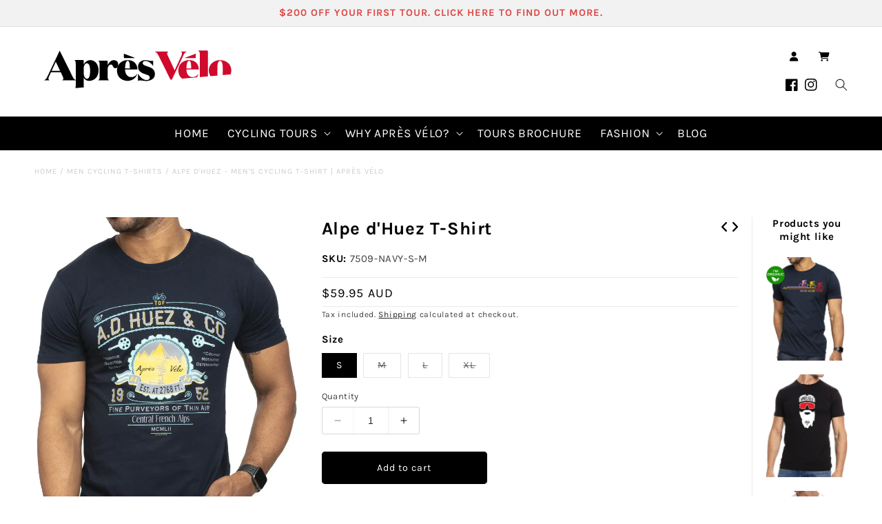

--- FILE ---
content_type: text/html; charset=utf-8
request_url: https://apresvelo.com/en-us/collections/men-cycling-t-shirts/products/alpe-dhuez-navy-t-shirt
body_size: 57673
content:
<!doctype html>
<html class="no-js" lang="en">
  <head><!-- SEOAnt Speed Up Script --><script>
const AllowUrlArray_SEOAnt = ['cdn.nfcube.com', 'cdnv2.mycustomizer.com'];
const ForbidUrlArray_SEOAnt = ['https://cdn.shopify.com/extensions/'];
window.WhiteUrlArray_SEOAnt = AllowUrlArray_SEOAnt.map(src => new RegExp(src, 'i'));
window.BlackUrlArray_SEOAnt = ForbidUrlArray_SEOAnt.map(src => new RegExp(src, 'i'));
</script>
<script>
// Limit output
class AllowJsPlugin{constructor(e){const attrArr=["default","defer","async"];this.listener=this.handleListener.bind(this,e),this.jsArr=[],this.attribute=attrArr.reduce(((e,t)=>({...e,[t]:[]})),{});const t=this;e.forEach((e=>window.addEventListener(e,t.listener,{passive:!0})))}handleListener(e){const t=this;return e.forEach((e=>window.removeEventListener(e,t.listener))),"complete"===document.readyState?this.handleDOM():document.addEventListener("readystatechange",(e=>{if("complete"===e.target.readyState)return setTimeout(t.handleDOM.bind(t),1)}))}async handleDOM(){this.pauseEvent(),this.pauseJQuery(),this.getScripts(),this.beforeScripts();for(const e of Object.keys(this.attribute))await this.changeScripts(this.attribute[e]);for(const e of["DOMContentLoaded","readystatechange"])await this.requestRedraw(),document.dispatchEvent(new Event("allowJS-"+e));document.lightJSonreadystatechange&&document.lightJSonreadystatechange();for(const e of["DOMContentLoaded","load"])await this.requestRedraw(),window.dispatchEvent(new Event("allowJS-"+e));await this.requestRedraw(),window.lightJSonload&&window.lightJSonload(),await this.requestRedraw(),this.jsArr.forEach((e=>e(window).trigger("allowJS-jquery-load"))),window.dispatchEvent(new Event("allowJS-pageshow")),await this.requestRedraw(),window.lightJSonpageshow&&window.lightJSonpageshow()}async requestRedraw(){return new Promise((e=>requestAnimationFrame(e)))}getScripts(){document.querySelectorAll("script[type=AllowJs]").forEach((e=>{e.hasAttribute("src")?e.hasAttribute("async")&&e.async?this.attribute.async.push(e):e.hasAttribute("defer")&&e.defer?this.attribute.defer.push(e):this.attribute.default.push(e):this.attribute.default.push(e)}))}beforeScripts(){const e=this,t=Object.keys(this.attribute).reduce(((t,n)=>[...t,...e.attribute[n]]),[]),n=document.createDocumentFragment();t.forEach((e=>{const t=e.getAttribute("src");if(!t)return;const s=document.createElement("link");s.href=t,s.rel="preload",s.as="script",n.appendChild(s)})),document.head.appendChild(n)}async changeScripts(e){let t;for(;t=e.shift();)await this.requestRedraw(),new Promise((e=>{const n=document.createElement("script");[...t.attributes].forEach((e=>{"type"!==e.nodeName&&n.setAttribute(e.nodeName,e.nodeValue)})),t.hasAttribute("src")?(n.addEventListener("load",e),n.addEventListener("error",e)):(n.text=t.text,e()),t.parentNode.replaceChild(n,t)}))}pauseEvent(){const e={};[{obj:document,name:"DOMContentLoaded"},{obj:window,name:"DOMContentLoaded"},{obj:window,name:"load"},{obj:window,name:"pageshow"},{obj:document,name:"readystatechange"}].map((t=>function(t,n){function s(n){return e[t].list.indexOf(n)>=0?"allowJS-"+n:n}e[t]||(e[t]={list:[n],add:t.addEventListener,remove:t.removeEventListener},t.addEventListener=(...n)=>{n[0]=s(n[0]),e[t].add.apply(t,n)},t.removeEventListener=(...n)=>{n[0]=s(n[0]),e[t].remove.apply(t,n)})}(t.obj,t.name))),[{obj:document,name:"onreadystatechange"},{obj:window,name:"onpageshow"}].map((e=>function(e,t){let n=e[t];Object.defineProperty(e,t,{get:()=>n||function(){},set:s=>{e["allowJS"+t]=n=s}})}(e.obj,e.name)))}pauseJQuery(){const e=this;let t=window.jQuery;Object.defineProperty(window,"jQuery",{get:()=>t,set(n){if(!n||!n.fn||!e.jsArr.includes(n))return void(t=n);n.fn.ready=n.fn.init.prototype.ready=e=>{e.bind(document)(n)};const s=n.fn.on;n.fn.on=n.fn.init.prototype.on=function(...e){if(window!==this[0])return s.apply(this,e),this;const t=e=>e.split(" ").map((e=>"load"===e||0===e.indexOf("load.")?"allowJS-jquery-load":e)).join(" ");return"string"==typeof e[0]||e[0]instanceof String?(e[0]=t(e[0]),s.apply(this,e),this):("object"==typeof e[0]&&Object.keys(e[0]).forEach((n=>{delete Object.assign(e[0],{[t(n)]:e[0][n]})[n]})),s.apply(this,e),this)},e.jsArr.push(n),t=n}})}}new AllowJsPlugin(["keydown","wheel","mouseenter","mousemove","mouseleave","touchstart","touchmove","touchend"]);
</script>
<script>
"use strict";function SEOAnt_toConsumableArray(t){if(Array.isArray(t)){for(var e=0,r=Array(t.length);e<t.length;e++)r[e]=t[e];return r}return Array.from(t)}function _0x960a(t,e){var r=_0x3840();return(_0x960a=function(t,e){return t-=247,r[t]})(t,e)}function _0x3840(){var t=["defineProperties","application/javascript","preventDefault","4990555yeBSbh","addEventListener","set","setAttribute","bind","getAttribute","parentElement","WhiteUrlArray_SEOAnt","listener","toString","toLowerCase","every","touchend","SEOAnt scripts can't be lazy loaded","keydown","touchstart","removeChild","length","58IusxNw","BlackUrlArray_SEOAnt","observe","name","value","documentElement","wheel","warn","whitelist","map","tagName","402345HpbWDN","getOwnPropertyDescriptor","head","type","touchmove","removeEventListener","8160iwggKQ","call","beforescriptexecute","some","string","options","push","appendChild","blacklisted","querySelectorAll","5339295FeRgGa","4OtFDAr","filter","57211uwpiMx","nodeType","createElement","src","13296210cxmbJp",'script[type="',"1744290Faeint","test","forEach","script","blacklist","attributes","get","$&","744DdtCNR"];return(_0x3840=function(){return t})()}var _extends=Object.assign||function(t){for(var e=1;e<arguments.length;e++){var r=arguments[e];for(var n in r)Object.prototype.hasOwnProperty.call(r,n)&&(t[n]=r[n])}return t},_slicedToArray=function(){function t(t,e){var r=[],n=!0,o=!1,i=void 0;try{for(var a,c=t[Symbol.iterator]();!(n=(a=c.next()).done)&&(r.push(a.value),!e||r.length!==e);n=!0);}catch(t){o=!0,i=t}finally{try{!n&&c.return&&c.return()}finally{if(o)throw i}}return r}return function(e,r){if(Array.isArray(e))return e;if(Symbol.iterator in Object(e))return t(e,r);throw new TypeError("Invalid attempt to destructure non-iterable instance")}}(),_typeof="function"==typeof Symbol&&"symbol"==typeof Symbol.iterator?function(t){return typeof t}:function(t){return t&&"function"==typeof Symbol&&t.constructor===Symbol&&t!==Symbol.prototype?"symbol":typeof t};(function(t,e){for(var r=_0x960a,n=t();[];)try{if(531094===parseInt(r(306))/1+-parseInt(r(295))/2*(parseInt(r(312))/3)+-parseInt(r(257))/4*(parseInt(r(277))/5)+-parseInt(r(265))/6+-parseInt(r(259))/7*(-parseInt(r(273))/8)+-parseInt(r(256))/9+parseInt(r(263))/10)break;n.push(n.shift())}catch(t){n.push(n.shift())}})(_0x3840),function(){var t=_0x960a,e="javascript/blocked",r={blacklist:window[t(296)],whitelist:window[t(284)]},n={blacklisted:[]},o=function(n,o){return n&&(!o||o!==e)&&(!r.blacklist||r[t(269)][t(249)](function(e){return e[t(266)](n)}))&&(!r[t(303)]||r.whitelist[t(288)](function(e){return!e[t(266)](n)}))},i=function(e){var n=t,o=e[n(282)](n(262));return r[n(269)]&&r.blacklist[n(288)](function(t){return!t.test(o)})||r[n(303)]&&r.whitelist[n(249)](function(t){return t[n(266)](o)})},a=new MutationObserver(function(r){for(var i=t,a=0;a<r[i(294)];a++)for(var c=r[a].addedNodes,u=0;u<c.length;u++)!function(t){var r=c[t];if(1===r[i(260)]&&"SCRIPT"===r[i(305)]){var a=r[i(262)],u=r[i(309)];if(o(a,u)){n.blacklisted[i(252)]([r,r.type]),r[i(309)]=e;var s=function t(n){var o=i;r[o(282)](o(309))===e&&n[o(276)](),r[o(311)](o(248),t)};r[i(278)](i(248),s),r[i(283)]&&r[i(283)][i(293)](r)}}}(u)});a[t(297)](document[t(300)],{childList:!![],subtree:!![]});var c=/[|\{}()\[\]^$+*?.]/g,u=function(){for(var o=arguments.length,u=Array(o),s=0;s<o;s++)u[s]=arguments[s];var l=t;u[l(294)]<1?(r[l(269)]=[],r[l(303)]=[]):(r.blacklist&&(r[l(269)]=r.blacklist[l(258)](function(t){return u[l(288)](function(e){var r=l;return(void 0===e?"undefined":_typeof(e))===r(250)?!t.test(e):e instanceof RegExp?t.toString()!==e.toString():void 0})})),r[l(303)]&&(r[l(303)]=[].concat(SEOAnt_toConsumableArray(r[l(303)]),SEOAnt_toConsumableArray(u.map(function(t){var e=l;if("string"==typeof t){var n=t.replace(c,e(272)),o=".*"+n+".*";if(r[e(303)][e(288)](function(t){return t[e(286)]()!==o[e(286)]()}))return new RegExp(o)}else if(t instanceof RegExp&&r[e(303)][e(288)](function(r){return r[e(286)]()!==t.toString()}))return t;return null})[l(258)](Boolean)))));for(var f=document[l(255)](l(264)+e+'"]'),p=0;p<f[l(294)];p++){var y=f[p];i(y)&&(n[l(254)][l(252)]([y,l(275)]),y[l(283)][l(293)](y))}var v=0;[].concat(SEOAnt_toConsumableArray(n[l(254)]))[l(267)](function(t,e){var r=_slicedToArray(t,2),o=r[0],a=r[1],c=l;if(i(o)){for(var u=document.createElement("script"),s=0;s<o.attributes.length;s++){var f=o[c(270)][s];f[c(298)]!==c(262)&&f.name!==c(309)&&u.setAttribute(f.name,o.attributes[s][c(299)])}u[c(280)](c(262),o[c(262)]),u.setAttribute("type",a||c(275)),document[c(308)][c(253)](u),n[c(254)].splice(e-v,1),v++}}),r[l(269)]&&r.blacklist.length<1&&a.disconnect()},s=document.createElement,l={src:Object[t(307)](HTMLScriptElement.prototype,t(262)),type:Object[t(307)](HTMLScriptElement.prototype,t(309))};document[t(261)]=function(){for(var r=t,n=arguments.length,i=Array(n),a=0;a<n;a++)i[a]=arguments[a];if(i[0][r(287)]()!==r(268))return s[r(281)](document).apply(void 0,i);var c=s.bind(document).apply(void 0,i);try{Object[r(274)](c,{src:_extends({},l[r(262)],{set:function(t){var n=r;o(t,c[n(309)])&&l.type[n(279)][n(247)](this,e),l[n(262)][n(279)].call(this,t)}}),type:_extends({},l[r(309)],{get:function(){var t=r,n=l[t(309)][t(271)][t(247)](this);return n===e||o(this[t(262)],n)?null:n},set:function(t){var n=r,i=o(c[n(262)],c[n(309)])?e:t;l.type[n(279)][n(247)](this,i)}})}),c.setAttribute=function(t,e){var n=r;t===n(309)||t===n(262)?c[t]=e:HTMLScriptElement.prototype[n(280)][n(247)](c,t,e)}}catch(t){console[r(302)](r(290),t)}return c},[t(291),"mousemove",t(289),t(310),t(292),t(301)][t(304)](function(t){return{type:t,listener:function(){return u()},options:{passive:!![]}}}).forEach(function(e){var r=t;document[r(278)](e[r(309)],e[r(285)],e[r(251)])})}();
</script>

<!-- /SEOAnt Speed Up Script -->
    <meta charset="utf-8">
    <meta http-equiv="X-UA-Compatible" content="IE=edge">
    <meta name="viewport" content="width=device-width, initial-scale=1, maximum-scale=1, user-scalable=no">
    <meta name="theme-color" content="">
    <link rel="canonical" href="https://apresvelo.com/en-us/products/alpe-dhuez-navy-t-shirt">
    
    <link rel="preconnect" href="https://cdn.shopify.com" crossorigin>

    <title>
      

      Alpe d&#39;Huez - Men&#39;s Cycling T-Shirt | Après Vélo
</title>

    
      <meta name="description" content="Established at 2768 feet in the Central French Alps, A.D. HUEZ &amp; CO are fine purveyors of thin air, nausea and exhaustion. Created by cyclists for cyclists, Après Vélo&#39;s large range of cycling-inspired t-shirts are distinctly stylish. Check it out, and Live the Ride!">
    

    

<meta property="og:site_name" content="Après Vélo">
<meta property="og:url" content="https://apresvelo.com/en-us/products/alpe-dhuez-navy-t-shirt">
<meta property="og:title" content="Alpe d&#39;Huez - Men&#39;s Cycling T-Shirt | Après Vélo">
<meta property="og:type" content="product">
<meta property="og:description" content="Established at 2768 feet in the Central French Alps, A.D. HUEZ &amp; CO are fine purveyors of thin air, nausea and exhaustion. Created by cyclists for cyclists, Après Vélo&#39;s large range of cycling-inspired t-shirts are distinctly stylish. Check it out, and Live the Ride!"><meta property="og:image" content="http://apresvelo.com/cdn/shop/products/Alpe-d_Huez-T-Shirt-Apr_s-V_lo-54550419.jpg?v=1744218965">
  <meta property="og:image:secure_url" content="https://apresvelo.com/cdn/shop/products/Alpe-d_Huez-T-Shirt-Apr_s-V_lo-54550419.jpg?v=1744218965">
  <meta property="og:image:width" content="925">
  <meta property="og:image:height" content="1175"><meta property="og:price:amount" content="43.00">
  <meta property="og:price:currency" content="USD"><meta name="twitter:card" content="summary_large_image">
<meta name="twitter:title" content="Alpe d&#39;Huez - Men&#39;s Cycling T-Shirt | Après Vélo">
<meta name="twitter:description" content="Established at 2768 feet in the Central French Alps, A.D. HUEZ &amp; CO are fine purveyors of thin air, nausea and exhaustion. Created by cyclists for cyclists, Après Vélo&#39;s large range of cycling-inspired t-shirts are distinctly stylish. Check it out, and Live the Ride!">




      <!-- Favicons -->  
<link rel="apple-touch-icon" sizes="180x180" href="https://cdn.shopify.com/s/files/1/0131/7935/5193/files/apple-touch-icon.png?15804846920823682288">
<link rel="icon" type="image/png" sizes="32x32" href="https://cdn.shopify.com/s/files/1/0131/7935/5193/files/favicon-32x32.png?15804846920823682288">
<link rel="icon" type="image/png" sizes="192x192" href="https://cdn.shopify.com/s/files/1/0131/7935/5193/files/android-chrome-256x256.png?15804846920823682288">
<link rel="icon" type="image/png" sizes="16x16" href="https://cdn.shopify.com/s/files/1/0131/7935/5193/files/favicon-16x16.png?15804846920823682288">
<link rel="manifest" href="https://cdn.shopify.com/s/files/1/0131/7935/5193/files/site.webmanifest?13340002936930293582">
<link rel="mask-icon" href="https://cdn.shopify.com/s/files/1/0131/7935/5193/files/safari-pinned-tab.svg?15804846920823682288" color="#cf0a2c">
<meta name="apple-mobile-web-app-title" content="Apr&egrave;s V&eacute;lo">
<meta name="application-name" content="Apr&egrave;s V&eacute;lo">
<meta name="msapplication-TileColor" content="#cf0a2c">
<meta name="msapplication-TileImage" content="https://cdn.shopify.com/s/files/1/0131/7935/5193/files/mstile-144x144.png?15804846920823682288">
<meta name="theme-color" content="#ffffff">

    

    

    
<link rel="preconnect" href="https://fonts.shopifycdn.com" crossorigin>
    
    <script src="//apresvelo.com/cdn/shop/t/26/assets/eventemitter3.min.js?v=148202183930229300091712634722" defer="defer"></script>
    <script src="//apresvelo.com/cdn/shop/t/26/assets/constants.js?v=165488195745554878101712634722" defer="defer"></script>
    <script src="//apresvelo.com/cdn/shop/t/26/assets/pubsub.js?v=2921868252632587581712634722" defer="defer"></script>
    <script src="//apresvelo.com/cdn/shop/t/26/assets/global.js?v=26366013546637349441712634722" defer="defer"></script>

    <script type='text/javascript' src='https://platform-api.sharethis.com/js/sharethis.js#property=642a3d945fe0cb00197b5ac6&product=sop' async='async'></script>

    <script>window.performance && window.performance.mark && window.performance.mark('shopify.content_for_header.start');</script><meta name="google-site-verification" content="WpymS6qPLL-IIZWWUowMf5DwvQeJYTInOYKjdrWc6UU">
<meta id="shopify-digital-wallet" name="shopify-digital-wallet" content="/13179355193/digital_wallets/dialog">
<meta name="shopify-checkout-api-token" content="7a3f12007759326cffdf4ee8c4bebed7">
<meta id="in-context-paypal-metadata" data-shop-id="13179355193" data-venmo-supported="false" data-environment="production" data-locale="en_US" data-paypal-v4="true" data-currency="USD">
<link rel="alternate" hreflang="x-default" href="https://apresvelo.com/products/alpe-dhuez-navy-t-shirt">
<link rel="alternate" hreflang="en" href="https://apresvelo.com/products/alpe-dhuez-navy-t-shirt">
<link rel="alternate" hreflang="en-US" href="https://apresvelo.com/en-us/products/alpe-dhuez-navy-t-shirt">
<link rel="alternate" hreflang="en-CA" href="https://apresvelo.com/en-us/products/alpe-dhuez-navy-t-shirt">
<link rel="alternate" hreflang="en-MX" href="https://apresvelo.com/en-us/products/alpe-dhuez-navy-t-shirt">
<link rel="alternate" type="application/json+oembed" href="https://apresvelo.com/en-us/products/alpe-dhuez-navy-t-shirt.oembed">
<script async="async" src="/checkouts/internal/preloads.js?locale=en-US"></script>
<link rel="preconnect" href="https://shop.app" crossorigin="anonymous">
<script async="async" src="https://shop.app/checkouts/internal/preloads.js?locale=en-US&shop_id=13179355193" crossorigin="anonymous"></script>
<script id="apple-pay-shop-capabilities" type="application/json">{"shopId":13179355193,"countryCode":"AU","currencyCode":"USD","merchantCapabilities":["supports3DS"],"merchantId":"gid:\/\/shopify\/Shop\/13179355193","merchantName":"Après Vélo","requiredBillingContactFields":["postalAddress","email","phone"],"requiredShippingContactFields":["postalAddress","email","phone"],"shippingType":"shipping","supportedNetworks":["visa","masterCard","amex","jcb"],"total":{"type":"pending","label":"Après Vélo","amount":"1.00"},"shopifyPaymentsEnabled":true,"supportsSubscriptions":true}</script>
<script id="shopify-features" type="application/json">{"accessToken":"7a3f12007759326cffdf4ee8c4bebed7","betas":["rich-media-storefront-analytics"],"domain":"apresvelo.com","predictiveSearch":true,"shopId":13179355193,"locale":"en"}</script>
<script>var Shopify = Shopify || {};
Shopify.shop = "apresvelo.myshopify.com";
Shopify.locale = "en";
Shopify.currency = {"active":"USD","rate":"0.70532082"};
Shopify.country = "US";
Shopify.theme = {"name":"Pretty.com.au Live - Apres velo-8.0.1","id":136551497906,"schema_name":"Apres Velo","schema_version":"8.0.1","theme_store_id":null,"role":"main"};
Shopify.theme.handle = "null";
Shopify.theme.style = {"id":null,"handle":null};
Shopify.cdnHost = "apresvelo.com/cdn";
Shopify.routes = Shopify.routes || {};
Shopify.routes.root = "/en-us/";</script>
<script type="module">!function(o){(o.Shopify=o.Shopify||{}).modules=!0}(window);</script>
<script>!function(o){function n(){var o=[];function n(){o.push(Array.prototype.slice.apply(arguments))}return n.q=o,n}var t=o.Shopify=o.Shopify||{};t.loadFeatures=n(),t.autoloadFeatures=n()}(window);</script>
<script>
  window.ShopifyPay = window.ShopifyPay || {};
  window.ShopifyPay.apiHost = "shop.app\/pay";
  window.ShopifyPay.redirectState = null;
</script>
<script id="shop-js-analytics" type="application/json">{"pageType":"product"}</script>
<script defer="defer" async type="module" src="//apresvelo.com/cdn/shopifycloud/shop-js/modules/v2/client.init-shop-cart-sync_BT-GjEfc.en.esm.js"></script>
<script defer="defer" async type="module" src="//apresvelo.com/cdn/shopifycloud/shop-js/modules/v2/chunk.common_D58fp_Oc.esm.js"></script>
<script defer="defer" async type="module" src="//apresvelo.com/cdn/shopifycloud/shop-js/modules/v2/chunk.modal_xMitdFEc.esm.js"></script>
<script type="module">
  await import("//apresvelo.com/cdn/shopifycloud/shop-js/modules/v2/client.init-shop-cart-sync_BT-GjEfc.en.esm.js");
await import("//apresvelo.com/cdn/shopifycloud/shop-js/modules/v2/chunk.common_D58fp_Oc.esm.js");
await import("//apresvelo.com/cdn/shopifycloud/shop-js/modules/v2/chunk.modal_xMitdFEc.esm.js");

  window.Shopify.SignInWithShop?.initShopCartSync?.({"fedCMEnabled":true,"windoidEnabled":true});

</script>
<script>
  window.Shopify = window.Shopify || {};
  if (!window.Shopify.featureAssets) window.Shopify.featureAssets = {};
  window.Shopify.featureAssets['shop-js'] = {"shop-cart-sync":["modules/v2/client.shop-cart-sync_DZOKe7Ll.en.esm.js","modules/v2/chunk.common_D58fp_Oc.esm.js","modules/v2/chunk.modal_xMitdFEc.esm.js"],"init-fed-cm":["modules/v2/client.init-fed-cm_B6oLuCjv.en.esm.js","modules/v2/chunk.common_D58fp_Oc.esm.js","modules/v2/chunk.modal_xMitdFEc.esm.js"],"shop-cash-offers":["modules/v2/client.shop-cash-offers_D2sdYoxE.en.esm.js","modules/v2/chunk.common_D58fp_Oc.esm.js","modules/v2/chunk.modal_xMitdFEc.esm.js"],"shop-login-button":["modules/v2/client.shop-login-button_QeVjl5Y3.en.esm.js","modules/v2/chunk.common_D58fp_Oc.esm.js","modules/v2/chunk.modal_xMitdFEc.esm.js"],"pay-button":["modules/v2/client.pay-button_DXTOsIq6.en.esm.js","modules/v2/chunk.common_D58fp_Oc.esm.js","modules/v2/chunk.modal_xMitdFEc.esm.js"],"shop-button":["modules/v2/client.shop-button_DQZHx9pm.en.esm.js","modules/v2/chunk.common_D58fp_Oc.esm.js","modules/v2/chunk.modal_xMitdFEc.esm.js"],"avatar":["modules/v2/client.avatar_BTnouDA3.en.esm.js"],"init-windoid":["modules/v2/client.init-windoid_CR1B-cfM.en.esm.js","modules/v2/chunk.common_D58fp_Oc.esm.js","modules/v2/chunk.modal_xMitdFEc.esm.js"],"init-shop-for-new-customer-accounts":["modules/v2/client.init-shop-for-new-customer-accounts_C_vY_xzh.en.esm.js","modules/v2/client.shop-login-button_QeVjl5Y3.en.esm.js","modules/v2/chunk.common_D58fp_Oc.esm.js","modules/v2/chunk.modal_xMitdFEc.esm.js"],"init-shop-email-lookup-coordinator":["modules/v2/client.init-shop-email-lookup-coordinator_BI7n9ZSv.en.esm.js","modules/v2/chunk.common_D58fp_Oc.esm.js","modules/v2/chunk.modal_xMitdFEc.esm.js"],"init-shop-cart-sync":["modules/v2/client.init-shop-cart-sync_BT-GjEfc.en.esm.js","modules/v2/chunk.common_D58fp_Oc.esm.js","modules/v2/chunk.modal_xMitdFEc.esm.js"],"shop-toast-manager":["modules/v2/client.shop-toast-manager_DiYdP3xc.en.esm.js","modules/v2/chunk.common_D58fp_Oc.esm.js","modules/v2/chunk.modal_xMitdFEc.esm.js"],"init-customer-accounts":["modules/v2/client.init-customer-accounts_D9ZNqS-Q.en.esm.js","modules/v2/client.shop-login-button_QeVjl5Y3.en.esm.js","modules/v2/chunk.common_D58fp_Oc.esm.js","modules/v2/chunk.modal_xMitdFEc.esm.js"],"init-customer-accounts-sign-up":["modules/v2/client.init-customer-accounts-sign-up_iGw4briv.en.esm.js","modules/v2/client.shop-login-button_QeVjl5Y3.en.esm.js","modules/v2/chunk.common_D58fp_Oc.esm.js","modules/v2/chunk.modal_xMitdFEc.esm.js"],"shop-follow-button":["modules/v2/client.shop-follow-button_CqMgW2wH.en.esm.js","modules/v2/chunk.common_D58fp_Oc.esm.js","modules/v2/chunk.modal_xMitdFEc.esm.js"],"checkout-modal":["modules/v2/client.checkout-modal_xHeaAweL.en.esm.js","modules/v2/chunk.common_D58fp_Oc.esm.js","modules/v2/chunk.modal_xMitdFEc.esm.js"],"shop-login":["modules/v2/client.shop-login_D91U-Q7h.en.esm.js","modules/v2/chunk.common_D58fp_Oc.esm.js","modules/v2/chunk.modal_xMitdFEc.esm.js"],"lead-capture":["modules/v2/client.lead-capture_BJmE1dJe.en.esm.js","modules/v2/chunk.common_D58fp_Oc.esm.js","modules/v2/chunk.modal_xMitdFEc.esm.js"],"payment-terms":["modules/v2/client.payment-terms_Ci9AEqFq.en.esm.js","modules/v2/chunk.common_D58fp_Oc.esm.js","modules/v2/chunk.modal_xMitdFEc.esm.js"]};
</script>
<script>(function() {
  var isLoaded = false;
  function asyncLoad() {
    if (isLoaded) return;
    isLoaded = true;
    var urls = ["https:\/\/scripttags.justuno.com\/shopify_justuno_13179355193_37d185d0-5998-11e9-8f69-07bb4989df62.js?shop=apresvelo.myshopify.com","\/\/cdn.shopify.com\/proxy\/997faf894b62325142fd592e52a47d1dd77f3cddff9eca5db5aa41355f105ea6\/apresvelo.activehosted.com\/js\/site-tracking.php?shop=apresvelo.myshopify.com\u0026sp-cache-control=cHVibGljLCBtYXgtYWdlPTkwMA","\/\/cdn.shopify.com\/proxy\/4af0ac15f54f1f2b979e661541ed70e0bd8a980744de90c128393129b35fa6d0\/apresvelo.activehosted.com\/f\/embed.php?id=5\u0026shop=apresvelo.myshopify.com\u0026sp-cache-control=cHVibGljLCBtYXgtYWdlPTkwMA","https:\/\/platform-api.sharethis.com\/js\/sharethis.js?shop=apresvelo.myshopify.com#property=642a3b277e455e00129f0dfc\u0026product=inline-share-buttons\u0026source=inline-share-buttons-shopify\u0026ver=1680489826","https:\/\/cdn.nfcube.com\/instafeed-df4c0ea8e9910a02322c6153119e5c3e.js?shop=apresvelo.myshopify.com"];
    for (var i = 0; i < urls.length; i++) {
      var s = document.createElement('script');
      s.type = 'text/javascript';
      if (AllowUrlArray_SEOAnt.filter(u => urls[i].indexOf(u) > -1).length === 0) s.type = 'AllowJs'; s.async = true;
      s.src = urls[i];
      var x = document.getElementsByTagName('script')[0];
      x.parentNode.insertBefore(s, x);
    }
  };
  if(window.attachEvent) {
    window.attachEvent('onload', asyncLoad);
  } else {
    window.addEventListener('load', asyncLoad, false);
  }
})();</script>
<script id="__st">var __st={"a":13179355193,"offset":39600,"reqid":"aaf48ca8-b84b-406a-a2db-510bc72ef57d-1769433915","pageurl":"apresvelo.com\/en-us\/collections\/men-cycling-t-shirts\/products\/alpe-dhuez-navy-t-shirt","u":"2d1a7341eaf4","p":"product","rtyp":"product","rid":7342186463410};</script>
<script>window.ShopifyPaypalV4VisibilityTracking = true;</script>
<script id="captcha-bootstrap">!function(){'use strict';const t='contact',e='account',n='new_comment',o=[[t,t],['blogs',n],['comments',n],[t,'customer']],c=[[e,'customer_login'],[e,'guest_login'],[e,'recover_customer_password'],[e,'create_customer']],r=t=>t.map((([t,e])=>`form[action*='/${t}']:not([data-nocaptcha='true']) input[name='form_type'][value='${e}']`)).join(','),a=t=>()=>t?[...document.querySelectorAll(t)].map((t=>t.form)):[];function s(){const t=[...o],e=r(t);return a(e)}const i='password',u='form_key',d=['recaptcha-v3-token','g-recaptcha-response','h-captcha-response',i],f=()=>{try{return window.sessionStorage}catch{return}},m='__shopify_v',_=t=>t.elements[u];function p(t,e,n=!1){try{const o=window.sessionStorage,c=JSON.parse(o.getItem(e)),{data:r}=function(t){const{data:e,action:n}=t;return t[m]||n?{data:e,action:n}:{data:t,action:n}}(c);for(const[e,n]of Object.entries(r))t.elements[e]&&(t.elements[e].value=n);n&&o.removeItem(e)}catch(o){console.error('form repopulation failed',{error:o})}}const l='form_type',E='cptcha';function T(t){t.dataset[E]=!0}const w=window,h=w.document,L='Shopify',v='ce_forms',y='captcha';let A=!1;((t,e)=>{const n=(g='f06e6c50-85a8-45c8-87d0-21a2b65856fe',I='https://cdn.shopify.com/shopifycloud/storefront-forms-hcaptcha/ce_storefront_forms_captcha_hcaptcha.v1.5.2.iife.js',D={infoText:'Protected by hCaptcha',privacyText:'Privacy',termsText:'Terms'},(t,e,n)=>{const o=w[L][v],c=o.bindForm;if(c)return c(t,g,e,D).then(n);var r;o.q.push([[t,g,e,D],n]),r=I,A||(h.body.append(Object.assign(h.createElement('script'),{id:'captcha-provider',async:!0,src:r})),A=!0)});var g,I,D;w[L]=w[L]||{},w[L][v]=w[L][v]||{},w[L][v].q=[],w[L][y]=w[L][y]||{},w[L][y].protect=function(t,e){n(t,void 0,e),T(t)},Object.freeze(w[L][y]),function(t,e,n,w,h,L){const[v,y,A,g]=function(t,e,n){const i=e?o:[],u=t?c:[],d=[...i,...u],f=r(d),m=r(i),_=r(d.filter((([t,e])=>n.includes(e))));return[a(f),a(m),a(_),s()]}(w,h,L),I=t=>{const e=t.target;return e instanceof HTMLFormElement?e:e&&e.form},D=t=>v().includes(t);t.addEventListener('submit',(t=>{const e=I(t);if(!e)return;const n=D(e)&&!e.dataset.hcaptchaBound&&!e.dataset.recaptchaBound,o=_(e),c=g().includes(e)&&(!o||!o.value);(n||c)&&t.preventDefault(),c&&!n&&(function(t){try{if(!f())return;!function(t){const e=f();if(!e)return;const n=_(t);if(!n)return;const o=n.value;o&&e.removeItem(o)}(t);const e=Array.from(Array(32),(()=>Math.random().toString(36)[2])).join('');!function(t,e){_(t)||t.append(Object.assign(document.createElement('input'),{type:'hidden',name:u})),t.elements[u].value=e}(t,e),function(t,e){const n=f();if(!n)return;const o=[...t.querySelectorAll(`input[type='${i}']`)].map((({name:t})=>t)),c=[...d,...o],r={};for(const[a,s]of new FormData(t).entries())c.includes(a)||(r[a]=s);n.setItem(e,JSON.stringify({[m]:1,action:t.action,data:r}))}(t,e)}catch(e){console.error('failed to persist form',e)}}(e),e.submit())}));const S=(t,e)=>{t&&!t.dataset[E]&&(n(t,e.some((e=>e===t))),T(t))};for(const o of['focusin','change'])t.addEventListener(o,(t=>{const e=I(t);D(e)&&S(e,y())}));const B=e.get('form_key'),M=e.get(l),P=B&&M;t.addEventListener('DOMContentLoaded',(()=>{const t=y();if(P)for(const e of t)e.elements[l].value===M&&p(e,B);[...new Set([...A(),...v().filter((t=>'true'===t.dataset.shopifyCaptcha))])].forEach((e=>S(e,t)))}))}(h,new URLSearchParams(w.location.search),n,t,e,['guest_login'])})(!0,!0)}();</script>
<script integrity="sha256-4kQ18oKyAcykRKYeNunJcIwy7WH5gtpwJnB7kiuLZ1E=" data-source-attribution="shopify.loadfeatures" defer="defer" src="//apresvelo.com/cdn/shopifycloud/storefront/assets/storefront/load_feature-a0a9edcb.js" crossorigin="anonymous"></script>
<script crossorigin="anonymous" defer="defer" src="//apresvelo.com/cdn/shopifycloud/storefront/assets/shopify_pay/storefront-65b4c6d7.js?v=20250812"></script>
<script data-source-attribution="shopify.dynamic_checkout.dynamic.init">var Shopify=Shopify||{};Shopify.PaymentButton=Shopify.PaymentButton||{isStorefrontPortableWallets:!0,init:function(){window.Shopify.PaymentButton.init=function(){};var t=document.createElement("script");t.src="https://apresvelo.com/cdn/shopifycloud/portable-wallets/latest/portable-wallets.en.js",t.type="module",document.head.appendChild(t)}};
</script>
<script data-source-attribution="shopify.dynamic_checkout.buyer_consent">
  function portableWalletsHideBuyerConsent(e){var t=document.getElementById("shopify-buyer-consent"),n=document.getElementById("shopify-subscription-policy-button");t&&n&&(t.classList.add("hidden"),t.setAttribute("aria-hidden","true"),n.removeEventListener("click",e))}function portableWalletsShowBuyerConsent(e){var t=document.getElementById("shopify-buyer-consent"),n=document.getElementById("shopify-subscription-policy-button");t&&n&&(t.classList.remove("hidden"),t.removeAttribute("aria-hidden"),n.addEventListener("click",e))}window.Shopify?.PaymentButton&&(window.Shopify.PaymentButton.hideBuyerConsent=portableWalletsHideBuyerConsent,window.Shopify.PaymentButton.showBuyerConsent=portableWalletsShowBuyerConsent);
</script>
<script data-source-attribution="shopify.dynamic_checkout.cart.bootstrap">document.addEventListener("DOMContentLoaded",(function(){function t(){return document.querySelector("shopify-accelerated-checkout-cart, shopify-accelerated-checkout")}if(t())Shopify.PaymentButton.init();else{new MutationObserver((function(e,n){t()&&(Shopify.PaymentButton.init(),n.disconnect())})).observe(document.body,{childList:!0,subtree:!0})}}));
</script>
<script id='scb4127' type='text/javascript' async='' src='https://apresvelo.com/cdn/shopifycloud/privacy-banner/storefront-banner.js'></script><link id="shopify-accelerated-checkout-styles" rel="stylesheet" media="screen" href="https://apresvelo.com/cdn/shopifycloud/portable-wallets/latest/accelerated-checkout-backwards-compat.css" crossorigin="anonymous">
<style id="shopify-accelerated-checkout-cart">
        #shopify-buyer-consent {
  margin-top: 1em;
  display: inline-block;
  width: 100%;
}

#shopify-buyer-consent.hidden {
  display: none;
}

#shopify-subscription-policy-button {
  background: none;
  border: none;
  padding: 0;
  text-decoration: underline;
  font-size: inherit;
  cursor: pointer;
}

#shopify-subscription-policy-button::before {
  box-shadow: none;
}

      </style>
<script id="sections-script" data-sections="header,footer" defer="defer" src="//apresvelo.com/cdn/shop/t/26/compiled_assets/scripts.js?v=7969"></script>
<script>window.performance && window.performance.mark && window.performance.mark('shopify.content_for_header.end');</script>


    <style data-shopify>
      @font-face {
  font-family: Karla;
  font-weight: 400;
  font-style: normal;
  font-display: swap;
  src: url("//apresvelo.com/cdn/fonts/karla/karla_n4.40497e07df527e6a50e58fb17ef1950c72f3e32c.woff2") format("woff2"),
       url("//apresvelo.com/cdn/fonts/karla/karla_n4.e9f6f9de321061073c6bfe03c28976ba8ce6ee18.woff") format("woff");
}

      @font-face {
  font-family: Karla;
  font-weight: 700;
  font-style: normal;
  font-display: swap;
  src: url("//apresvelo.com/cdn/fonts/karla/karla_n7.4358a847d4875593d69cfc3f8cc0b44c17b3ed03.woff2") format("woff2"),
       url("//apresvelo.com/cdn/fonts/karla/karla_n7.96e322f6d76ce794f25fa29e55d6997c3fb656b6.woff") format("woff");
}

      @font-face {
  font-family: Karla;
  font-weight: 400;
  font-style: italic;
  font-display: swap;
  src: url("//apresvelo.com/cdn/fonts/karla/karla_i4.2086039c16bcc3a78a72a2f7b471e3c4a7f873a6.woff2") format("woff2"),
       url("//apresvelo.com/cdn/fonts/karla/karla_i4.7b9f59841a5960c16fa2a897a0716c8ebb183221.woff") format("woff");
}

      @font-face {
  font-family: Karla;
  font-weight: 700;
  font-style: italic;
  font-display: swap;
  src: url("//apresvelo.com/cdn/fonts/karla/karla_i7.fe031cd65d6e02906286add4f6dda06afc2615f0.woff2") format("woff2"),
       url("//apresvelo.com/cdn/fonts/karla/karla_i7.816d4949fa7f7d79314595d7003eda5b44e959e3.woff") format("woff");
}

      @font-face {
  font-family: Karla;
  font-weight: 700;
  font-style: normal;
  font-display: swap;
  src: url("//apresvelo.com/cdn/fonts/karla/karla_n7.4358a847d4875593d69cfc3f8cc0b44c17b3ed03.woff2") format("woff2"),
       url("//apresvelo.com/cdn/fonts/karla/karla_n7.96e322f6d76ce794f25fa29e55d6997c3fb656b6.woff") format("woff");
}


      :root {
        --font-body-family: Karla, sans-serif;
        --font-body-style: normal;
        --font-body-weight: 400;
        --font-body-weight-bold: 700;

        --font-heading-family: Karla, sans-serif;
        --font-heading-style: normal;
        --font-heading-weight: 700;

        --font-body-scale: 1.0;
        --font-heading-scale: 1.0;

        --color-base-text: 0, 0, 0;
        --color-shadow: 0, 0, 0;
        
        --color-base-background-1: 255, 255, 255;
        --color-base-background-2: 243, 243, 243;
        --color-base-background-3: 0, 0, 0;

        --color-base-solid-button-labels: 255, 255, 255;
        --color-base-outline-button-labels: 0, 0, 0;
        --color-base-accent-1: 0, 0, 0;
        --color-base-accent-2: 221, 29, 29;
        --payment-terms-background-color: #ffffff;

        --gradient-base-background-1: #ffffff;
        --gradient-base-background-2: #f3f3f3;
        --gradient-base-accent-1: #000000;
        --gradient-base-accent-2: #dd1d1d;

        --media-padding: px;
        --media-border-opacity: 0.05;
        --media-border-width: 1px;
        --media-radius: 0px;
        --media-shadow-opacity: 0.0;
        --media-shadow-horizontal-offset: 0px;
        --media-shadow-vertical-offset: -2px;
        --media-shadow-blur-radius: 0px;
        --media-shadow-visible: 0;

        --page-width: 140rem;
        --page-width-margin: 0rem;

        --product-card-image-padding: 0.0rem;
        --product-card-corner-radius: 0.0rem;
        --product-card-text-alignment: center;
        --product-card-border-width: 0.0rem;
        --product-card-border-opacity: 0.1;
        --product-card-shadow-opacity: 0.0;
        --product-card-shadow-visible: 0;
        --product-card-shadow-horizontal-offset: 0.0rem;
        --product-card-shadow-vertical-offset: 0.4rem;
        --product-card-shadow-blur-radius: 0.5rem;

        --collection-card-image-padding: 0.0rem;
        --collection-card-corner-radius: 0.0rem;
        --collection-card-text-alignment: left;
        --collection-card-border-width: 0.0rem;
        --collection-card-border-opacity: 0.1;
        --collection-card-shadow-opacity: 0.0;
        --collection-card-shadow-visible: 0;
        --collection-card-shadow-horizontal-offset: 0.0rem;
        --collection-card-shadow-vertical-offset: 0.4rem;
        --collection-card-shadow-blur-radius: 0.5rem;

        --blog-card-image-padding: 0.0rem;
        --blog-card-corner-radius: 0.0rem;
        --blog-card-text-alignment: left;
        --blog-card-border-width: 0.0rem;
        --blog-card-border-opacity: 0.1;
        --blog-card-shadow-opacity: 0.0;
        --blog-card-shadow-visible: 0;
        --blog-card-shadow-horizontal-offset: 0.0rem;
        --blog-card-shadow-vertical-offset: 0.4rem;
        --blog-card-shadow-blur-radius: 0.5rem;

        --badge-corner-radius: 0.4rem;

        --popup-border-width: 1px;
        --popup-border-opacity: 0.1;
        --popup-corner-radius: 0px;
        --popup-shadow-opacity: 0.0;
        --popup-shadow-horizontal-offset: 0px;
        --popup-shadow-vertical-offset: 4px;
        --popup-shadow-blur-radius: 5px;

        --drawer-border-width: 1px;
        --drawer-border-opacity: 0.1;
        --drawer-shadow-opacity: 0.0;
        --drawer-shadow-horizontal-offset: 0px;
        --drawer-shadow-vertical-offset: -2px;
        --drawer-shadow-blur-radius: 0px;

        --spacing-sections-desktop: 0px;
        --spacing-sections-mobile: 0px;

        --grid-desktop-vertical-spacing: 28px;
        --grid-desktop-horizontal-spacing: 28px;
        --grid-mobile-vertical-spacing: 14px;
        --grid-mobile-horizontal-spacing: 14px;

        --text-boxes-border-opacity: 0.1;
        --text-boxes-border-width: 0px;
        --text-boxes-radius: 0px;
        --text-boxes-shadow-opacity: 0.0;
        --text-boxes-shadow-visible: 0;
        --text-boxes-shadow-horizontal-offset: 0px;
        --text-boxes-shadow-vertical-offset: 0px;
        --text-boxes-shadow-blur-radius: 0px;

        --buttons-radius: 4px;
        --buttons-radius-outset: 5px;
        --buttons-border-width: 1px;
        --buttons-border-opacity: 1.0;
        --buttons-shadow-opacity: 0.0;
        --buttons-shadow-visible: 0;
        --buttons-shadow-horizontal-offset: 0px;
        --buttons-shadow-vertical-offset: 0px;
        --buttons-shadow-blur-radius: 0px;
        --buttons-border-offset: 0.3px;

        --inputs-radius: 2px;
        --inputs-border-width: 1px;
        --inputs-border-opacity: 0.15;
        --inputs-shadow-opacity: 0.0;
        --inputs-shadow-horizontal-offset: 0px;
        --inputs-margin-offset: 0px;
        --inputs-shadow-vertical-offset: 0px;
        --inputs-shadow-blur-radius: 0px;
        --inputs-radius-outset: 3px;

        --variant-pills-radius: 0px;
        --variant-pills-border-width: 1px;
        --variant-pills-border-opacity: 0.55;
        --variant-pills-shadow-opacity: 0.0;
        --variant-pills-shadow-horizontal-offset: 0px;
        --variant-pills-shadow-vertical-offset: 0px;
        --variant-pills-shadow-blur-radius: 0px;
      }

      *,
      *::before,
      *::after {
        box-sizing: inherit;
      }

      html {
        box-sizing: border-box;
        font-size: calc(var(--font-body-scale) * 62.5%);
        height: 100%;
      }

      body {
        display: grid;
        grid-template-rows: auto auto 1fr auto;
        grid-template-columns: 100%;
        min-height: 100%;
        margin: 0;
        font-size: 1.5rem;
        letter-spacing: 0.06rem;
        line-height: calc(1 + 0.625 / var(--font-body-scale));
        font-family: var(--font-body-family);
        font-style: var(--font-body-style);
        font-weight: var(--font-body-weight);
      }

      @media screen and (min-width: 750px) {
        body {
          font-size: 1.5rem;
        }
      }
    </style>

    <link rel="stylesheet" href="https://cdnjs.cloudflare.com/ajax/libs/font-awesome/6.3.0/css/all.min.css">

    <link href="//apresvelo.com/cdn/shop/t/26/assets/base-apres-velo.css?v=46655841588837831301747097738" rel="stylesheet" type="text/css" media="all" />

    <link href="//apresvelo.com/cdn/shop/t/26/assets/embed-apres-velo.css?v=103915988027793489671752128527" rel="stylesheet" type="text/css" media="all" />

    <link href="//apresvelo.com/cdn/shop/t/26/assets/custom.css?v=96070526627448876241762912951" rel="stylesheet" type="text/css" media="all" />
<link rel="preload" as="font" href="//apresvelo.com/cdn/fonts/karla/karla_n4.40497e07df527e6a50e58fb17ef1950c72f3e32c.woff2" type="font/woff2" crossorigin><link rel="preload" as="font" href="//apresvelo.com/cdn/fonts/karla/karla_n7.4358a847d4875593d69cfc3f8cc0b44c17b3ed03.woff2" type="font/woff2" crossorigin><link rel="stylesheet" href="//apresvelo.com/cdn/shop/t/26/assets/component-predictive-search.css?v=100868605999107472031712634722" media="print" onload="this.media='all'"><script>document.documentElement.className = document.documentElement.className.replace('no-js', 'js');
    if (Shopify.designMode) {
      document.documentElement.classList.add('shopify-design-mode');
    }
    </script>

    <script async src="https://www.googletagmanager.com/gtag/js?id=AW-781390720"></script>
<script>
window.dataLayer = window.dataLayer || [];
function gtag(){dataLayer.push(arguments);}
gtag('js', new Date());

gtag('config', 'AW-781390720');
</script>
<script>
gtag('event', 'page_view', {
'send_to': 'AW-781390720',
	'ecomm_pagetype': 'cart',
	
	'ecomm_prodid': [],
	
	'ecomm_totalvalue': 0.00
});
</script>
<!-- Google Tag Manager -->
<script>(function(w,d,s,l,i){w[l]=w[l]||[];w[l].push({'gtm.start':
	new Date().getTime(),event:'gtm.js'});var f=d.getElementsByTagName(s)[0],
	j=d.createElement(s),dl=l!='dataLayer'?'&l='+l:'';j.async=true;j.src=
	'https://www.googletagmanager.com/gtm.js?id='+i+dl;f.parentNode.insertBefore(j,f);
	})(window,document,'script','dataLayer','GTM-KXLLD96');</script>
	<!-- End Google Tag Manager -->

    
    
  
  <!-- BEGIN app block: shopify://apps/seowill-seoant-ai-seo/blocks/seoant-core/8e57283b-dcb0-4f7b-a947-fb5c57a0d59d -->
<!--SEOAnt Core By SEOAnt Teams, v0.1.6 START -->







    <!-- BEGIN app snippet: Product-JSON-LD --><script type="application/ld+json">
    [
        {
            "@context": "https://schema.org",
            "@type": "Product",
            "@id": "https:\/\/apresvelo.com\/en-us\/products\/alpe-dhuez-navy-t-shirt#product",
            "brand": {
                "@type": "Brand",
                "name": "Après Vélo"
            },
            "url": "https://apresvelo.com/en-us/products/alpe-dhuez-navy-t-shirt",
            "name": "Alpe d'Huez T-Shirt",
            "image": "https://apresvelo.com/cdn/shop/products/Alpe-d_Huez-T-Shirt-Apr_s-V_lo-54550419.jpg",
            "description": "Established at 2768 feet in the Central French Alps, A.D. HUEZ \u0026amp; CO are fine purveyors of thin a",
            "sku": "7509-NAVY-S-M",
            "weight": "0.0kg",
            "offers":  [{
                    "@type": "Offer" ,
                    "priceCurrency": "AUD",
                    "priceValidUntil": "2026-01-27",
                    "price" : "43.0" ,
                    "availability" : "https://schema.org/InStock" ,
                    "itemCondition": "https://schema.org/NewCondition",
                    "sku": "7509-NAVY-S-M",
                    "name": "S",
                    "url" : "https://apresvelo.com/en-us/products/alpe-dhuez-navy-t-shirt?variant=42042843431090",
                    "seller" : {
                        "@type" : "Organization",
                        "name" : "Après Vélo"
                    },
                    "mpn": "7509-NAVY-S-M"
                },{
                    "@type": "Offer" ,
                    "priceCurrency": "AUD",
                    "priceValidUntil": "2026-01-27",
                    "price" : "43.0" ,
                    "availability" : "https://schema.org/OutOfStock" ,
                    "itemCondition": "https://schema.org/NewCondition",
                    "sku": "7509-NAVY-M-M",
                    "name": "M",
                    "url" : "https://apresvelo.com/en-us/products/alpe-dhuez-navy-t-shirt?variant=42042843463858",
                    "seller" : {
                        "@type" : "Organization",
                        "name" : "Après Vélo"
                    },
                    "mpn": "7509-NAVY-M-M"
                },{
                    "@type": "Offer" ,
                    "priceCurrency": "AUD",
                    "priceValidUntil": "2026-01-27",
                    "price" : "43.0" ,
                    "availability" : "https://schema.org/OutOfStock" ,
                    "itemCondition": "https://schema.org/NewCondition",
                    "sku": "7509-NAVY-L-M",
                    "name": "L",
                    "url" : "https://apresvelo.com/en-us/products/alpe-dhuez-navy-t-shirt?variant=42042843496626",
                    "seller" : {
                        "@type" : "Organization",
                        "name" : "Après Vélo"
                    },
                    "mpn": "7509-NAVY-L-M"
                },{
                    "@type": "Offer" ,
                    "priceCurrency": "AUD",
                    "priceValidUntil": "2026-01-27",
                    "price" : "43.0" ,
                    "availability" : "https://schema.org/OutOfStock" ,
                    "itemCondition": "https://schema.org/NewCondition",
                    "sku": "7509-NAVY-XL-M",
                    "name": "XL",
                    "url" : "https://apresvelo.com/en-us/products/alpe-dhuez-navy-t-shirt?variant=42042843529394",
                    "seller" : {
                        "@type" : "Organization",
                        "name" : "Après Vélo"
                    },
                    "mpn": "7509-NAVY-XL-M"
                }
            ]
        }
        ,
        {
            "@context": "https://schema.org",
            "@type": "BreadcrumbList",
            "itemListElement": [
                {
                    "@type": "ListItem",
                    "position": 1,
                    "item": {
                        "@type": "Website",
                        "@id": "https://apresvelo.com",
                        "name": "Après Vélo home"
                    }
                },
                {
                    "@type": "ListItem",
                    "position": 2,
                    "item": {
                        "@type": "WebPage",
                        "@id": "https://apresvelo.com/en-us/products/alpe-dhuez-navy-t-shirt",
                        "name": "Alpe d'Huez T-Shirt"
                    }
                }
            ]
        }
        ]
</script>

<!-- END app snippet -->


<!-- SON-LD generated By SEOAnt END -->



<!-- Start : SEOAnt BrokenLink Redirect --><!-- END : SEOAnt BrokenLink Redirect -->

<!-- Added By SEOAnt AMP. v0.0.1, START --><!-- Added By SEOAnt AMP END -->

<!-- Instant Page START --><script src="https://cdn.shopify.com/extensions/019ba080-a4ad-738d-9c09-b7c1489e4a4f/seowill-seoant-ai-seo-77/assets/pagespeed-preloading.js" defer="defer"></script><!-- Instant Page END -->


<!-- Google search console START v1.0 --><!-- Google search console END v1.0 -->

<!-- Lazy Loading START -->
            
        
        <script src="https://cdn.shopify.com/extensions/019ba080-a4ad-738d-9c09-b7c1489e4a4f/seowill-seoant-ai-seo-77/assets/imagelazy.s.min.js" async></script><!-- Lazy Loading END -->



<!-- Video Lazy START --><!-- Video Lazy END -->

<!--  SEOAnt Core End -->

<!-- END app block --><link href="https://monorail-edge.shopifysvc.com" rel="dns-prefetch">
<script>(function(){if ("sendBeacon" in navigator && "performance" in window) {try {var session_token_from_headers = performance.getEntriesByType('navigation')[0].serverTiming.find(x => x.name == '_s').description;} catch {var session_token_from_headers = undefined;}var session_cookie_matches = document.cookie.match(/_shopify_s=([^;]*)/);var session_token_from_cookie = session_cookie_matches && session_cookie_matches.length === 2 ? session_cookie_matches[1] : "";var session_token = session_token_from_headers || session_token_from_cookie || "";function handle_abandonment_event(e) {var entries = performance.getEntries().filter(function(entry) {return /monorail-edge.shopifysvc.com/.test(entry.name);});if (!window.abandonment_tracked && entries.length === 0) {window.abandonment_tracked = true;var currentMs = Date.now();var navigation_start = performance.timing.navigationStart;var payload = {shop_id: 13179355193,url: window.location.href,navigation_start,duration: currentMs - navigation_start,session_token,page_type: "product"};window.navigator.sendBeacon("https://monorail-edge.shopifysvc.com/v1/produce", JSON.stringify({schema_id: "online_store_buyer_site_abandonment/1.1",payload: payload,metadata: {event_created_at_ms: currentMs,event_sent_at_ms: currentMs}}));}}window.addEventListener('pagehide', handle_abandonment_event);}}());</script>
<script id="web-pixels-manager-setup">(function e(e,d,r,n,o){if(void 0===o&&(o={}),!Boolean(null===(a=null===(i=window.Shopify)||void 0===i?void 0:i.analytics)||void 0===a?void 0:a.replayQueue)){var i,a;window.Shopify=window.Shopify||{};var t=window.Shopify;t.analytics=t.analytics||{};var s=t.analytics;s.replayQueue=[],s.publish=function(e,d,r){return s.replayQueue.push([e,d,r]),!0};try{self.performance.mark("wpm:start")}catch(e){}var l=function(){var e={modern:/Edge?\/(1{2}[4-9]|1[2-9]\d|[2-9]\d{2}|\d{4,})\.\d+(\.\d+|)|Firefox\/(1{2}[4-9]|1[2-9]\d|[2-9]\d{2}|\d{4,})\.\d+(\.\d+|)|Chrom(ium|e)\/(9{2}|\d{3,})\.\d+(\.\d+|)|(Maci|X1{2}).+ Version\/(15\.\d+|(1[6-9]|[2-9]\d|\d{3,})\.\d+)([,.]\d+|)( \(\w+\)|)( Mobile\/\w+|) Safari\/|Chrome.+OPR\/(9{2}|\d{3,})\.\d+\.\d+|(CPU[ +]OS|iPhone[ +]OS|CPU[ +]iPhone|CPU IPhone OS|CPU iPad OS)[ +]+(15[._]\d+|(1[6-9]|[2-9]\d|\d{3,})[._]\d+)([._]\d+|)|Android:?[ /-](13[3-9]|1[4-9]\d|[2-9]\d{2}|\d{4,})(\.\d+|)(\.\d+|)|Android.+Firefox\/(13[5-9]|1[4-9]\d|[2-9]\d{2}|\d{4,})\.\d+(\.\d+|)|Android.+Chrom(ium|e)\/(13[3-9]|1[4-9]\d|[2-9]\d{2}|\d{4,})\.\d+(\.\d+|)|SamsungBrowser\/([2-9]\d|\d{3,})\.\d+/,legacy:/Edge?\/(1[6-9]|[2-9]\d|\d{3,})\.\d+(\.\d+|)|Firefox\/(5[4-9]|[6-9]\d|\d{3,})\.\d+(\.\d+|)|Chrom(ium|e)\/(5[1-9]|[6-9]\d|\d{3,})\.\d+(\.\d+|)([\d.]+$|.*Safari\/(?![\d.]+ Edge\/[\d.]+$))|(Maci|X1{2}).+ Version\/(10\.\d+|(1[1-9]|[2-9]\d|\d{3,})\.\d+)([,.]\d+|)( \(\w+\)|)( Mobile\/\w+|) Safari\/|Chrome.+OPR\/(3[89]|[4-9]\d|\d{3,})\.\d+\.\d+|(CPU[ +]OS|iPhone[ +]OS|CPU[ +]iPhone|CPU IPhone OS|CPU iPad OS)[ +]+(10[._]\d+|(1[1-9]|[2-9]\d|\d{3,})[._]\d+)([._]\d+|)|Android:?[ /-](13[3-9]|1[4-9]\d|[2-9]\d{2}|\d{4,})(\.\d+|)(\.\d+|)|Mobile Safari.+OPR\/([89]\d|\d{3,})\.\d+\.\d+|Android.+Firefox\/(13[5-9]|1[4-9]\d|[2-9]\d{2}|\d{4,})\.\d+(\.\d+|)|Android.+Chrom(ium|e)\/(13[3-9]|1[4-9]\d|[2-9]\d{2}|\d{4,})\.\d+(\.\d+|)|Android.+(UC? ?Browser|UCWEB|U3)[ /]?(15\.([5-9]|\d{2,})|(1[6-9]|[2-9]\d|\d{3,})\.\d+)\.\d+|SamsungBrowser\/(5\.\d+|([6-9]|\d{2,})\.\d+)|Android.+MQ{2}Browser\/(14(\.(9|\d{2,})|)|(1[5-9]|[2-9]\d|\d{3,})(\.\d+|))(\.\d+|)|K[Aa][Ii]OS\/(3\.\d+|([4-9]|\d{2,})\.\d+)(\.\d+|)/},d=e.modern,r=e.legacy,n=navigator.userAgent;return n.match(d)?"modern":n.match(r)?"legacy":"unknown"}(),u="modern"===l?"modern":"legacy",c=(null!=n?n:{modern:"",legacy:""})[u],f=function(e){return[e.baseUrl,"/wpm","/b",e.hashVersion,"modern"===e.buildTarget?"m":"l",".js"].join("")}({baseUrl:d,hashVersion:r,buildTarget:u}),m=function(e){var d=e.version,r=e.bundleTarget,n=e.surface,o=e.pageUrl,i=e.monorailEndpoint;return{emit:function(e){var a=e.status,t=e.errorMsg,s=(new Date).getTime(),l=JSON.stringify({metadata:{event_sent_at_ms:s},events:[{schema_id:"web_pixels_manager_load/3.1",payload:{version:d,bundle_target:r,page_url:o,status:a,surface:n,error_msg:t},metadata:{event_created_at_ms:s}}]});if(!i)return console&&console.warn&&console.warn("[Web Pixels Manager] No Monorail endpoint provided, skipping logging."),!1;try{return self.navigator.sendBeacon.bind(self.navigator)(i,l)}catch(e){}var u=new XMLHttpRequest;try{return u.open("POST",i,!0),u.setRequestHeader("Content-Type","text/plain"),u.send(l),!0}catch(e){return console&&console.warn&&console.warn("[Web Pixels Manager] Got an unhandled error while logging to Monorail."),!1}}}}({version:r,bundleTarget:l,surface:e.surface,pageUrl:self.location.href,monorailEndpoint:e.monorailEndpoint});try{o.browserTarget=l,function(e){var d=e.src,r=e.async,n=void 0===r||r,o=e.onload,i=e.onerror,a=e.sri,t=e.scriptDataAttributes,s=void 0===t?{}:t,l=document.createElement("script"),u=document.querySelector("head"),c=document.querySelector("body");if(l.async=n,l.src=d,a&&(l.integrity=a,l.crossOrigin="anonymous"),s)for(var f in s)if(Object.prototype.hasOwnProperty.call(s,f))try{l.dataset[f]=s[f]}catch(e){}if(o&&l.addEventListener("load",o),i&&l.addEventListener("error",i),u)u.appendChild(l);else{if(!c)throw new Error("Did not find a head or body element to append the script");c.appendChild(l)}}({src:f,async:!0,onload:function(){if(!function(){var e,d;return Boolean(null===(d=null===(e=window.Shopify)||void 0===e?void 0:e.analytics)||void 0===d?void 0:d.initialized)}()){var d=window.webPixelsManager.init(e)||void 0;if(d){var r=window.Shopify.analytics;r.replayQueue.forEach((function(e){var r=e[0],n=e[1],o=e[2];d.publishCustomEvent(r,n,o)})),r.replayQueue=[],r.publish=d.publishCustomEvent,r.visitor=d.visitor,r.initialized=!0}}},onerror:function(){return m.emit({status:"failed",errorMsg:"".concat(f," has failed to load")})},sri:function(e){var d=/^sha384-[A-Za-z0-9+/=]+$/;return"string"==typeof e&&d.test(e)}(c)?c:"",scriptDataAttributes:o}),m.emit({status:"loading"})}catch(e){m.emit({status:"failed",errorMsg:(null==e?void 0:e.message)||"Unknown error"})}}})({shopId: 13179355193,storefrontBaseUrl: "https://apresvelo.com",extensionsBaseUrl: "https://extensions.shopifycdn.com/cdn/shopifycloud/web-pixels-manager",monorailEndpoint: "https://monorail-edge.shopifysvc.com/unstable/produce_batch",surface: "storefront-renderer",enabledBetaFlags: ["2dca8a86"],webPixelsConfigList: [{"id":"1076232370","configuration":"{\"accountID\":\"3aa9b6182402463eb03fda56a09e9b50\"}","eventPayloadVersion":"v1","runtimeContext":"STRICT","scriptVersion":"15ce6a0454461d5bcddf88aadcfc4085","type":"APP","apiClientId":158237,"privacyPurposes":[],"dataSharingAdjustments":{"protectedCustomerApprovalScopes":["read_customer_address","read_customer_email","read_customer_name","read_customer_personal_data"]}},{"id":"496959666","configuration":"{\"config\":\"{\\\"pixel_id\\\":\\\"G-DV28LDJH2P\\\",\\\"target_country\\\":\\\"AU\\\",\\\"gtag_events\\\":[{\\\"type\\\":\\\"search\\\",\\\"action_label\\\":[\\\"G-DV28LDJH2P\\\",\\\"AW-781390720\\\/lxa3CLqdmYwYEICnzPQC\\\"]},{\\\"type\\\":\\\"begin_checkout\\\",\\\"action_label\\\":[\\\"G-DV28LDJH2P\\\",\\\"AW-781390720\\\/kuUjCMCdmYwYEICnzPQC\\\"]},{\\\"type\\\":\\\"view_item\\\",\\\"action_label\\\":[\\\"G-DV28LDJH2P\\\",\\\"AW-781390720\\\/ajkYCLedmYwYEICnzPQC\\\",\\\"MC-E97HE0E2WB\\\"]},{\\\"type\\\":\\\"purchase\\\",\\\"action_label\\\":[\\\"G-DV28LDJH2P\\\",\\\"AW-781390720\\\/U-TaCLGdmYwYEICnzPQC\\\",\\\"MC-E97HE0E2WB\\\"]},{\\\"type\\\":\\\"page_view\\\",\\\"action_label\\\":[\\\"G-DV28LDJH2P\\\",\\\"AW-781390720\\\/5gnKCLSdmYwYEICnzPQC\\\",\\\"MC-E97HE0E2WB\\\"]},{\\\"type\\\":\\\"add_payment_info\\\",\\\"action_label\\\":[\\\"G-DV28LDJH2P\\\",\\\"AW-781390720\\\/yE69CMOdmYwYEICnzPQC\\\"]},{\\\"type\\\":\\\"add_to_cart\\\",\\\"action_label\\\":[\\\"G-DV28LDJH2P\\\",\\\"AW-781390720\\\/AkUeCL2dmYwYEICnzPQC\\\"]}],\\\"enable_monitoring_mode\\\":false}\"}","eventPayloadVersion":"v1","runtimeContext":"OPEN","scriptVersion":"b2a88bafab3e21179ed38636efcd8a93","type":"APP","apiClientId":1780363,"privacyPurposes":[],"dataSharingAdjustments":{"protectedCustomerApprovalScopes":["read_customer_address","read_customer_email","read_customer_name","read_customer_personal_data","read_customer_phone"]}},{"id":"281641138","configuration":"{\"pixel_id\":\"1786714948256763\",\"pixel_type\":\"facebook_pixel\",\"metaapp_system_user_token\":\"-\"}","eventPayloadVersion":"v1","runtimeContext":"OPEN","scriptVersion":"ca16bc87fe92b6042fbaa3acc2fbdaa6","type":"APP","apiClientId":2329312,"privacyPurposes":["ANALYTICS","MARKETING","SALE_OF_DATA"],"dataSharingAdjustments":{"protectedCustomerApprovalScopes":["read_customer_address","read_customer_email","read_customer_name","read_customer_personal_data","read_customer_phone"]}},{"id":"shopify-app-pixel","configuration":"{}","eventPayloadVersion":"v1","runtimeContext":"STRICT","scriptVersion":"0450","apiClientId":"shopify-pixel","type":"APP","privacyPurposes":["ANALYTICS","MARKETING"]},{"id":"shopify-custom-pixel","eventPayloadVersion":"v1","runtimeContext":"LAX","scriptVersion":"0450","apiClientId":"shopify-pixel","type":"CUSTOM","privacyPurposes":["ANALYTICS","MARKETING"]}],isMerchantRequest: false,initData: {"shop":{"name":"Après Vélo","paymentSettings":{"currencyCode":"AUD"},"myshopifyDomain":"apresvelo.myshopify.com","countryCode":"AU","storefrontUrl":"https:\/\/apresvelo.com\/en-us"},"customer":null,"cart":null,"checkout":null,"productVariants":[{"price":{"amount":43.0,"currencyCode":"USD"},"product":{"title":"Alpe d'Huez T-Shirt","vendor":"Après Vélo","id":"7342186463410","untranslatedTitle":"Alpe d'Huez T-Shirt","url":"\/en-us\/products\/alpe-dhuez-navy-t-shirt","type":"Men T-Shirt"},"id":"42042843431090","image":{"src":"\/\/apresvelo.com\/cdn\/shop\/products\/Alpe-d_Huez-T-Shirt-Apr_s-V_lo-54550419.jpg?v=1744218965"},"sku":"7509-NAVY-S-M","title":"S","untranslatedTitle":"S"},{"price":{"amount":43.0,"currencyCode":"USD"},"product":{"title":"Alpe d'Huez T-Shirt","vendor":"Après Vélo","id":"7342186463410","untranslatedTitle":"Alpe d'Huez T-Shirt","url":"\/en-us\/products\/alpe-dhuez-navy-t-shirt","type":"Men T-Shirt"},"id":"42042843463858","image":{"src":"\/\/apresvelo.com\/cdn\/shop\/products\/Alpe-d_Huez-T-Shirt-Apr_s-V_lo-54550419.jpg?v=1744218965"},"sku":"7509-NAVY-M-M","title":"M","untranslatedTitle":"M"},{"price":{"amount":43.0,"currencyCode":"USD"},"product":{"title":"Alpe d'Huez T-Shirt","vendor":"Après Vélo","id":"7342186463410","untranslatedTitle":"Alpe d'Huez T-Shirt","url":"\/en-us\/products\/alpe-dhuez-navy-t-shirt","type":"Men T-Shirt"},"id":"42042843496626","image":{"src":"\/\/apresvelo.com\/cdn\/shop\/products\/Alpe-d_Huez-T-Shirt-Apr_s-V_lo-54550419.jpg?v=1744218965"},"sku":"7509-NAVY-L-M","title":"L","untranslatedTitle":"L"},{"price":{"amount":43.0,"currencyCode":"USD"},"product":{"title":"Alpe d'Huez T-Shirt","vendor":"Après Vélo","id":"7342186463410","untranslatedTitle":"Alpe d'Huez T-Shirt","url":"\/en-us\/products\/alpe-dhuez-navy-t-shirt","type":"Men T-Shirt"},"id":"42042843529394","image":{"src":"\/\/apresvelo.com\/cdn\/shop\/products\/Alpe-d_Huez-T-Shirt-Apr_s-V_lo-54550419.jpg?v=1744218965"},"sku":"7509-NAVY-XL-M","title":"XL","untranslatedTitle":"XL"}],"purchasingCompany":null},},"https://apresvelo.com/cdn","fcfee988w5aeb613cpc8e4bc33m6693e112",{"modern":"","legacy":""},{"shopId":"13179355193","storefrontBaseUrl":"https:\/\/apresvelo.com","extensionBaseUrl":"https:\/\/extensions.shopifycdn.com\/cdn\/shopifycloud\/web-pixels-manager","surface":"storefront-renderer","enabledBetaFlags":"[\"2dca8a86\"]","isMerchantRequest":"false","hashVersion":"fcfee988w5aeb613cpc8e4bc33m6693e112","publish":"custom","events":"[[\"page_viewed\",{}],[\"product_viewed\",{\"productVariant\":{\"price\":{\"amount\":43.0,\"currencyCode\":\"USD\"},\"product\":{\"title\":\"Alpe d'Huez T-Shirt\",\"vendor\":\"Après Vélo\",\"id\":\"7342186463410\",\"untranslatedTitle\":\"Alpe d'Huez T-Shirt\",\"url\":\"\/en-us\/products\/alpe-dhuez-navy-t-shirt\",\"type\":\"Men T-Shirt\"},\"id\":\"42042843431090\",\"image\":{\"src\":\"\/\/apresvelo.com\/cdn\/shop\/products\/Alpe-d_Huez-T-Shirt-Apr_s-V_lo-54550419.jpg?v=1744218965\"},\"sku\":\"7509-NAVY-S-M\",\"title\":\"S\",\"untranslatedTitle\":\"S\"}}]]"});</script><script>
  window.ShopifyAnalytics = window.ShopifyAnalytics || {};
  window.ShopifyAnalytics.meta = window.ShopifyAnalytics.meta || {};
  window.ShopifyAnalytics.meta.currency = 'USD';
  var meta = {"product":{"id":7342186463410,"gid":"gid:\/\/shopify\/Product\/7342186463410","vendor":"Après Vélo","type":"Men T-Shirt","handle":"alpe-dhuez-navy-t-shirt","variants":[{"id":42042843431090,"price":4300,"name":"Alpe d'Huez T-Shirt - S","public_title":"S","sku":"7509-NAVY-S-M"},{"id":42042843463858,"price":4300,"name":"Alpe d'Huez T-Shirt - M","public_title":"M","sku":"7509-NAVY-M-M"},{"id":42042843496626,"price":4300,"name":"Alpe d'Huez T-Shirt - L","public_title":"L","sku":"7509-NAVY-L-M"},{"id":42042843529394,"price":4300,"name":"Alpe d'Huez T-Shirt - XL","public_title":"XL","sku":"7509-NAVY-XL-M"}],"remote":false},"page":{"pageType":"product","resourceType":"product","resourceId":7342186463410,"requestId":"aaf48ca8-b84b-406a-a2db-510bc72ef57d-1769433915"}};
  for (var attr in meta) {
    window.ShopifyAnalytics.meta[attr] = meta[attr];
  }
</script>
<script class="analytics">
  (function () {
    var customDocumentWrite = function(content) {
      var jquery = null;

      if (window.jQuery) {
        jquery = window.jQuery;
      } else if (window.Checkout && window.Checkout.$) {
        jquery = window.Checkout.$;
      }

      if (jquery) {
        jquery('body').append(content);
      }
    };

    var hasLoggedConversion = function(token) {
      if (token) {
        return document.cookie.indexOf('loggedConversion=' + token) !== -1;
      }
      return false;
    }

    var setCookieIfConversion = function(token) {
      if (token) {
        var twoMonthsFromNow = new Date(Date.now());
        twoMonthsFromNow.setMonth(twoMonthsFromNow.getMonth() + 2);

        document.cookie = 'loggedConversion=' + token + '; expires=' + twoMonthsFromNow;
      }
    }

    var trekkie = window.ShopifyAnalytics.lib = window.trekkie = window.trekkie || [];
    if (trekkie.integrations) {
      return;
    }
    trekkie.methods = [
      'identify',
      'page',
      'ready',
      'track',
      'trackForm',
      'trackLink'
    ];
    trekkie.factory = function(method) {
      return function() {
        var args = Array.prototype.slice.call(arguments);
        args.unshift(method);
        trekkie.push(args);
        return trekkie;
      };
    };
    for (var i = 0; i < trekkie.methods.length; i++) {
      var key = trekkie.methods[i];
      trekkie[key] = trekkie.factory(key);
    }
    trekkie.load = function(config) {
      trekkie.config = config || {};
      trekkie.config.initialDocumentCookie = document.cookie;
      var first = document.getElementsByTagName('script')[0];
      var script = document.createElement('script');
      script.type = 'text/javascript';
      script.onerror = function(e) {
        var scriptFallback = document.createElement('script');
        scriptFallback.type = 'text/javascript';
        scriptFallback.onerror = function(error) {
                var Monorail = {
      produce: function produce(monorailDomain, schemaId, payload) {
        var currentMs = new Date().getTime();
        var event = {
          schema_id: schemaId,
          payload: payload,
          metadata: {
            event_created_at_ms: currentMs,
            event_sent_at_ms: currentMs
          }
        };
        return Monorail.sendRequest("https://" + monorailDomain + "/v1/produce", JSON.stringify(event));
      },
      sendRequest: function sendRequest(endpointUrl, payload) {
        // Try the sendBeacon API
        if (window && window.navigator && typeof window.navigator.sendBeacon === 'function' && typeof window.Blob === 'function' && !Monorail.isIos12()) {
          var blobData = new window.Blob([payload], {
            type: 'text/plain'
          });

          if (window.navigator.sendBeacon(endpointUrl, blobData)) {
            return true;
          } // sendBeacon was not successful

        } // XHR beacon

        var xhr = new XMLHttpRequest();

        try {
          xhr.open('POST', endpointUrl);
          xhr.setRequestHeader('Content-Type', 'text/plain');
          xhr.send(payload);
        } catch (e) {
          console.log(e);
        }

        return false;
      },
      isIos12: function isIos12() {
        return window.navigator.userAgent.lastIndexOf('iPhone; CPU iPhone OS 12_') !== -1 || window.navigator.userAgent.lastIndexOf('iPad; CPU OS 12_') !== -1;
      }
    };
    Monorail.produce('monorail-edge.shopifysvc.com',
      'trekkie_storefront_load_errors/1.1',
      {shop_id: 13179355193,
      theme_id: 136551497906,
      app_name: "storefront",
      context_url: window.location.href,
      source_url: "//apresvelo.com/cdn/s/trekkie.storefront.8d95595f799fbf7e1d32231b9a28fd43b70c67d3.min.js"});

        };
        scriptFallback.async = true;
        scriptFallback.src = '//apresvelo.com/cdn/s/trekkie.storefront.8d95595f799fbf7e1d32231b9a28fd43b70c67d3.min.js';
        first.parentNode.insertBefore(scriptFallback, first);
      };
      script.async = true;
      script.src = '//apresvelo.com/cdn/s/trekkie.storefront.8d95595f799fbf7e1d32231b9a28fd43b70c67d3.min.js';
      first.parentNode.insertBefore(script, first);
    };
    trekkie.load(
      {"Trekkie":{"appName":"storefront","development":false,"defaultAttributes":{"shopId":13179355193,"isMerchantRequest":null,"themeId":136551497906,"themeCityHash":"3715188386394403026","contentLanguage":"en","currency":"USD","eventMetadataId":"1ae5b367-c7fa-4f13-9f55-76e7c756f51a"},"isServerSideCookieWritingEnabled":true,"monorailRegion":"shop_domain","enabledBetaFlags":["65f19447"]},"Session Attribution":{},"S2S":{"facebookCapiEnabled":true,"source":"trekkie-storefront-renderer","apiClientId":580111}}
    );

    var loaded = false;
    trekkie.ready(function() {
      if (loaded) return;
      loaded = true;

      window.ShopifyAnalytics.lib = window.trekkie;

      var originalDocumentWrite = document.write;
      document.write = customDocumentWrite;
      try { window.ShopifyAnalytics.merchantGoogleAnalytics.call(this); } catch(error) {};
      document.write = originalDocumentWrite;

      window.ShopifyAnalytics.lib.page(null,{"pageType":"product","resourceType":"product","resourceId":7342186463410,"requestId":"aaf48ca8-b84b-406a-a2db-510bc72ef57d-1769433915","shopifyEmitted":true});

      var match = window.location.pathname.match(/checkouts\/(.+)\/(thank_you|post_purchase)/)
      var token = match? match[1]: undefined;
      if (!hasLoggedConversion(token)) {
        setCookieIfConversion(token);
        window.ShopifyAnalytics.lib.track("Viewed Product",{"currency":"USD","variantId":42042843431090,"productId":7342186463410,"productGid":"gid:\/\/shopify\/Product\/7342186463410","name":"Alpe d'Huez T-Shirt - S","price":"43.00","sku":"7509-NAVY-S-M","brand":"Après Vélo","variant":"S","category":"Men T-Shirt","nonInteraction":true,"remote":false},undefined,undefined,{"shopifyEmitted":true});
      window.ShopifyAnalytics.lib.track("monorail:\/\/trekkie_storefront_viewed_product\/1.1",{"currency":"USD","variantId":42042843431090,"productId":7342186463410,"productGid":"gid:\/\/shopify\/Product\/7342186463410","name":"Alpe d'Huez T-Shirt - S","price":"43.00","sku":"7509-NAVY-S-M","brand":"Après Vélo","variant":"S","category":"Men T-Shirt","nonInteraction":true,"remote":false,"referer":"https:\/\/apresvelo.com\/en-us\/collections\/men-cycling-t-shirts\/products\/alpe-dhuez-navy-t-shirt"});
      }
    });


        var eventsListenerScript = document.createElement('script');
        eventsListenerScript.async = true;
        eventsListenerScript.src = "//apresvelo.com/cdn/shopifycloud/storefront/assets/shop_events_listener-3da45d37.js";
        document.getElementsByTagName('head')[0].appendChild(eventsListenerScript);

})();</script>
<script
  defer
  src="https://apresvelo.com/cdn/shopifycloud/perf-kit/shopify-perf-kit-3.0.4.min.js"
  data-application="storefront-renderer"
  data-shop-id="13179355193"
  data-render-region="gcp-us-east1"
  data-page-type="product"
  data-theme-instance-id="136551497906"
  data-theme-name="Apres Velo"
  data-theme-version="8.0.1"
  data-monorail-region="shop_domain"
  data-resource-timing-sampling-rate="10"
  data-shs="true"
  data-shs-beacon="true"
  data-shs-export-with-fetch="true"
  data-shs-logs-sample-rate="1"
  data-shs-beacon-endpoint="https://apresvelo.com/api/collect"
></script>
</head>

  <body class="gradient product" data-region="north-america">
    <!-- Google Tag Manager (noscript) -->
    <noscript><iframe src="https://www.googletagmanager.com/ns.html?id=GTM-KXLLD96" height="0" width="0" style="display:none;visibility:hidden"></iframe></noscript><a class="skip-to-content-link button visually-hidden" href="#MainContent">
      Skip to content
    </a>

<script src="//apresvelo.com/cdn/shop/t/26/assets/cart.js?v=21876159511507192261712634722" defer="defer"></script>
<style> .drawer { visibility: hidden;  }</style>

<cart-drawer class="drawer is-empty">
  <div id="CartDrawer" class="cart-drawer">
    <div id="CartDrawer-Overlay" class="cart-drawer__overlay"></div>
    <div
      class="drawer__inner"
      role="dialog"
      aria-modal="true"
      aria-label="Your cart"
      tabindex="-1"
    ><div class="drawer__inner-empty">
          <div class="cart-drawer__warnings center">
            <div class="cart-drawer__empty-content">
              <h2 class="cart__empty-text">Your cart is empty</h2>
              <button
                class="drawer__close"
                type="button"
                onclick="this.closest('cart-drawer').close()"
                aria-label="Close"
              >
                <svg
  xmlns="http://www.w3.org/2000/svg"
  aria-hidden="true"
  focusable="false"
  class="icon icon-close"
  fill="none"
  viewBox="0 0 18 17"
>
  <path d="M.865 15.978a.5.5 0 00.707.707l7.433-7.431 7.579 7.282a.501.501 0 00.846-.37.5.5 0 00-.153-.351L9.712 8.546l7.417-7.416a.5.5 0 10-.707-.708L8.991 7.853 1.413.573a.5.5 0 10-.693.72l7.563 7.268-7.418 7.417z" fill="currentColor">
</svg>

              </button>
              <a href="/en-us/collections/all" class="button">
                Continue shopping
              </a><p class="cart__login-title h3">Have an account?</p>
                <p class="cart__login-paragraph">
                  <a href="/en-us/account/login" class="link underlined-link">Log in</a> to check out faster.
                </p></div>
          </div></div><div class="drawer__header">
        <h2 class="drawer__heading">Your cart</h2>
        <button
          class="drawer__close"
          type="button"
          onclick="this.closest('cart-drawer').close()"
          aria-label="Close"
        >
          <svg
  xmlns="http://www.w3.org/2000/svg"
  aria-hidden="true"
  focusable="false"
  class="icon icon-close"
  fill="none"
  viewBox="0 0 18 17"
>
  <path d="M.865 15.978a.5.5 0 00.707.707l7.433-7.431 7.579 7.282a.501.501 0 00.846-.37.5.5 0 00-.153-.351L9.712 8.546l7.417-7.416a.5.5 0 10-.707-.708L8.991 7.853 1.413.573a.5.5 0 10-.693.72l7.563 7.268-7.418 7.417z" fill="currentColor">
</svg>

        </button>
      </div>
      <cart-drawer-items
        
          class=" is-empty"
        
      >
        <form
          action="/en-us/cart"
          id="CartDrawer-Form"
          class="cart__contents cart-drawer__form"
          method="post"
        >
          <div id="CartDrawer-CartItems" class="drawer__contents js-contents"><p id="CartDrawer-LiveRegionText" class="visually-hidden" role="status"></p>
            <p id="CartDrawer-LineItemStatus" class="visually-hidden" aria-hidden="true" role="status">
              Loading...
            </p>
          </div>
          <div id="CartDrawer-CartErrors" role="alert"></div>
        </form>
      </cart-drawer-items>
      <div class="drawer__footer"><details id="Details-CartDrawer" open="">
            <summary>
              <span class="summary__title">
                Order special instructions
              </span>
            </summary>
            <cart-note class="cart__note field">
              <label class="visually-hidden" for="CartDrawer-Note">Order special instructions</label>
              <textarea
                id="CartDrawer-Note"
                class="text-area text-area--resize-vertical field__input"
                name="note"
                placeholder="Order special instructions"
              ></textarea>
            </cart-note>
          </details><!-- Start blocks -->
        <!-- Subtotals -->

        <div class="cart-drawer__footer" >
          <div class="totals" role="status">
            <h2 class="totals__subtotal">Subtotal</h2>
            <p class="totals__subtotal-value">$0.00 USD</p>
          </div>

          <div></div></div>

        <!-- CTAs -->

        <div class="cart__ctas" >
          <noscript>
            <button type="submit" class="cart__update-button button button--secondary" form="CartDrawer-Form">
              Update
            </button>
          </noscript>

          <button
            type="submit"
            id="CartDrawer-Checkout"
            class="cart__checkout-button button"
            name="checkout"
            form="CartDrawer-Form"
            
              disabled
            
          >
            Check out
          </button>
        </div>
      </div>
    </div>
  </div>
</cart-drawer>

<script>
  document.addEventListener('DOMContentLoaded', function () {
    function isIE() {
      const ua = window.navigator.userAgent;
      const msie = ua.indexOf('MSIE ');
      const trident = ua.indexOf('Trident/');

      return msie > 0 || trident > 0;
    }

    if (!isIE()) return;
    const cartSubmitInput = document.createElement('input');
    cartSubmitInput.setAttribute('name', 'checkout');
    cartSubmitInput.setAttribute('type', 'hidden');
    document.querySelector('#cart').appendChild(cartSubmitInput);
    document.querySelector('#checkout').addEventListener('click', function (event) {
      document.querySelector('#cart').submit();
    });
  });
</script>
<!-- BEGIN sections: header-group -->
<div id="shopify-section-sections--16932121477298__announcement-bar" class="shopify-section shopify-section-group-header-group announcement-bar-section"><div class="announcement-bar " role="region" aria-label="Announcement"  style="background-color:#f2f2f2;"><a href="/en-us/pages/brochure-request" class="announcement-bar__link link link--text focus-inset animate-arrow"><div class="page-width">
                <p class="announcement-bar__message center h5">
                  <span style="color:#de4747;">$200 OFF YOUR FIRST TOUR. CLICK HERE TO FIND OUT MORE.</span>
                </p>
              </div></a></div>
</div><div id="shopify-section-sections--16932121477298__header" class="shopify-section shopify-section-group-header-group section-header"><link rel="stylesheet" href="//apresvelo.com/cdn/shop/t/26/assets/component-list-menu.css?v=151968516119678728991712634722" media="print" onload="this.media='all'">
<link rel="stylesheet" href="//apresvelo.com/cdn/shop/t/26/assets/component-search.css?v=184225813856820874251712634722" media="print" onload="this.media='all'">
<link rel="stylesheet" href="//apresvelo.com/cdn/shop/t/26/assets/component-menu-drawer.css?v=119735064549319307061712634722" media="print" onload="this.media='all'">
<link rel="stylesheet" href="//apresvelo.com/cdn/shop/t/26/assets/component-cart-notification.css?v=137625604348931474661712634722" media="print" onload="this.media='all'">
<link rel="stylesheet" href="//apresvelo.com/cdn/shop/t/26/assets/component-cart-items.css?v=45682993029496604541712634722" media="print" onload="this.media='all'"><link rel="stylesheet" href="//apresvelo.com/cdn/shop/t/26/assets/component-price.css?v=17260556503424728881712634722" media="print" onload="this.media='all'">
  <link rel="stylesheet" href="//apresvelo.com/cdn/shop/t/26/assets/component-loading-overlay.css?v=167310470843593579841712634722" media="print" onload="this.media='all'"><link rel="stylesheet" href="//apresvelo.com/cdn/shop/t/26/assets/component-mega-menu.css?v=109306391920573217191712634722" media="print" onload="this.media='all'">
  <noscript><link href="//apresvelo.com/cdn/shop/t/26/assets/component-mega-menu.css?v=109306391920573217191712634722" rel="stylesheet" type="text/css" media="all" /></noscript><link href="//apresvelo.com/cdn/shop/t/26/assets/component-cart-drawer.css?v=27637219234291803251712634722" rel="stylesheet" type="text/css" media="all" />
  <link href="//apresvelo.com/cdn/shop/t/26/assets/component-cart.css?v=61086454150987525971712634722" rel="stylesheet" type="text/css" media="all" />
  <link href="//apresvelo.com/cdn/shop/t/26/assets/component-totals.css?v=86168756436424464851712634722" rel="stylesheet" type="text/css" media="all" />
  <link href="//apresvelo.com/cdn/shop/t/26/assets/component-price.css?v=17260556503424728881712634722" rel="stylesheet" type="text/css" media="all" />
  <link href="//apresvelo.com/cdn/shop/t/26/assets/component-discounts.css?v=152760482443307489271712634722" rel="stylesheet" type="text/css" media="all" />
  <link href="//apresvelo.com/cdn/shop/t/26/assets/component-loading-overlay.css?v=167310470843593579841712634722" rel="stylesheet" type="text/css" media="all" />
<noscript><link href="//apresvelo.com/cdn/shop/t/26/assets/component-list-menu.css?v=151968516119678728991712634722" rel="stylesheet" type="text/css" media="all" /></noscript>
<noscript><link href="//apresvelo.com/cdn/shop/t/26/assets/component-search.css?v=184225813856820874251712634722" rel="stylesheet" type="text/css" media="all" /></noscript>
<noscript><link href="//apresvelo.com/cdn/shop/t/26/assets/component-menu-drawer.css?v=119735064549319307061712634722" rel="stylesheet" type="text/css" media="all" /></noscript>
<noscript><link href="//apresvelo.com/cdn/shop/t/26/assets/component-cart-notification.css?v=137625604348931474661712634722" rel="stylesheet" type="text/css" media="all" /></noscript>
<noscript><link href="//apresvelo.com/cdn/shop/t/26/assets/component-cart-items.css?v=45682993029496604541712634722" rel="stylesheet" type="text/css" media="all" /></noscript>

<style>

  .apres-velo-logo,
  .apres-velo-logo img{
    width:300px;
    height:auto;
  }

  header-drawer {
    justify-self: start;
    margin-left: -1.2rem;
  }

  .header__heading-logo {
    max-width: 90px;
  }@media screen and (min-width: 990px) {
    header-drawer {
      display: none;
    }
  }

  .menu-drawer-container {
    display: flex;
  }

  .list-menu {
    list-style: none;
    padding: 0;
    margin: 0;
  }

  .list-menu--inline {
    display: inline-flex;
    flex-wrap: wrap;
  }

  summary.list-menu__item {
    padding-right: 2.7rem;
  }

  .list-menu__item {
    display: flex;
    align-items: center;
    line-height: calc(1 + 0.3 / var(--font-body-scale));
  }

  .list-menu__item--link {
    text-decoration: none;
    padding-bottom: 1rem;
    padding-top: 1rem;
    line-height: calc(1 + 0.8 / var(--font-body-scale));
  }

  @media screen and (min-width: 750px) {
    .list-menu__item--link {
      padding-bottom: 0.5rem;
      padding-top: 0.5rem;
    }
  }
</style><style data-shopify>.header {
    padding-top: 10px;
    padding-bottom: 10px;
  }

  .section-header {
    position: sticky; /* This is for fixing a Safari z-index issue. PR #2147 */
    margin-bottom: 0px;
  }

  @media screen and (min-width: 750px) {
    .section-header {
      margin-bottom: 0px;
    }
  }

  @media screen and (min-width: 990px) {
    .header {
      padding-top: 20px;
      padding-bottom: 20px;
    }
  }</style><script src="//apresvelo.com/cdn/shop/t/26/assets/details-disclosure.js?v=153497636716254413831712634722" defer="defer"></script>
<script src="//apresvelo.com/cdn/shop/t/26/assets/details-modal.js?v=4511761896672669691712634722" defer="defer"></script>
<script src="//apresvelo.com/cdn/shop/t/26/assets/cart-notification.js?v=160453272920806432391712634722" defer="defer"></script>
<script src="//apresvelo.com/cdn/shop/t/26/assets/search-form.js?v=113639710312857635801712634722" defer="defer"></script><script src="//apresvelo.com/cdn/shop/t/26/assets/cart-drawer.js?v=44260131999403604181712634722" defer="defer"></script><svg xmlns="http://www.w3.org/2000/svg" class="hidden">
  <symbol id="icon-search" viewbox="0 0 18 19" fill="none">
    <path fill-rule="evenodd" clip-rule="evenodd" d="M11.03 11.68A5.784 5.784 0 112.85 3.5a5.784 5.784 0 018.18 8.18zm.26 1.12a6.78 6.78 0 11.72-.7l5.4 5.4a.5.5 0 11-.71.7l-5.41-5.4z" fill="currentColor"/>
  </symbol>

  <symbol id="icon-reset" class="icon icon-close"  fill="none" viewBox="0 0 18 18" stroke="currentColor">
    <circle r="8.5" cy="9" cx="9" stroke-opacity="0.2"/>
    <path d="M6.82972 6.82915L1.17193 1.17097" stroke-linecap="round" stroke-linejoin="round" transform="translate(5 5)"/>
    <path d="M1.22896 6.88502L6.77288 1.11523" stroke-linecap="round" stroke-linejoin="round" transform="translate(5 5)"/>
  </symbol>

  <symbol id="icon-close" class="icon icon-close" fill="none" viewBox="0 0 18 17">
    <path d="M.865 15.978a.5.5 0 00.707.707l7.433-7.431 7.579 7.282a.501.501 0 00.846-.37.5.5 0 00-.153-.351L9.712 8.546l7.417-7.416a.5.5 0 10-.707-.708L8.991 7.853 1.413.573a.5.5 0 10-.693.72l7.563 7.268-7.418 7.417z" fill="currentColor">
  </symbol>
</svg>
<sticky-header data-sticky-type="on-scroll-up" class="header-wrapper color-background-1 gradient">
  <header class="header header--middle-left header--mobile-center page-width header--has-menu"><header-drawer data-breakpoint="tablet">
        <details id="Details-menu-drawer-container" class="menu-drawer-container">
          <summary class="header__icon header__icon--menu header__icon--summary link focus-inset" aria-label="Menu">
            <span>
              <svg
  xmlns="http://www.w3.org/2000/svg"
  aria-hidden="true"
  focusable="false"
  class="icon icon-hamburger"
  fill="none"
  viewBox="0 0 18 16"
>
  <path d="M1 .5a.5.5 0 100 1h15.71a.5.5 0 000-1H1zM.5 8a.5.5 0 01.5-.5h15.71a.5.5 0 010 1H1A.5.5 0 01.5 8zm0 7a.5.5 0 01.5-.5h15.71a.5.5 0 010 1H1a.5.5 0 01-.5-.5z" fill="currentColor">
</svg>

              <svg
  xmlns="http://www.w3.org/2000/svg"
  aria-hidden="true"
  focusable="false"
  class="icon icon-close"
  fill="none"
  viewBox="0 0 18 17"
>
  <path d="M.865 15.978a.5.5 0 00.707.707l7.433-7.431 7.579 7.282a.501.501 0 00.846-.37.5.5 0 00-.153-.351L9.712 8.546l7.417-7.416a.5.5 0 10-.707-.708L8.991 7.853 1.413.573a.5.5 0 10-.693.72l7.563 7.268-7.418 7.417z" fill="currentColor">
</svg>

            </span>
          </summary>
          <div id="menu-drawer" class="gradient menu-drawer motion-reduce" tabindex="-1">
            <div class="menu-drawer__inner-container">
              <div class="menu-drawer__navigation-container">
                <nav class="menu-drawer__navigation">
                  <ul class="menu-drawer__menu has-submenu list-menu" role="list"><li><a href="/en-us" class="menu-drawer__menu-item list-menu__item link link--text focus-inset">
                            Home
                          </a></li><li><details id="Details-menu-drawer-menu-item-2">
                            <summary class="menu-drawer__menu-item list-menu__item link link--text focus-inset">
                              CYCLING TOURS
                              <svg
  viewBox="0 0 14 10"
  fill="none"
  aria-hidden="true"
  focusable="false"
  class="icon icon-arrow"
  xmlns="http://www.w3.org/2000/svg"
>
  <path fill-rule="evenodd" clip-rule="evenodd" d="M8.537.808a.5.5 0 01.817-.162l4 4a.5.5 0 010 .708l-4 4a.5.5 0 11-.708-.708L11.793 5.5H1a.5.5 0 010-1h10.793L8.646 1.354a.5.5 0 01-.109-.546z" fill="currentColor">
</svg>

                              <svg aria-hidden="true" focusable="false" class="icon icon-caret" viewBox="0 0 10 6">
  <path fill-rule="evenodd" clip-rule="evenodd" d="M9.354.646a.5.5 0 00-.708 0L5 4.293 1.354.646a.5.5 0 00-.708.708l4 4a.5.5 0 00.708 0l4-4a.5.5 0 000-.708z" fill="currentColor">
</svg>

                            </summary>
                            <div id="link-cycling-tours" class="menu-drawer__submenu has-submenu gradient motion-reduce" tabindex="-1">
                              <div class="menu-drawer__inner-submenu">
                                <button class="menu-drawer__close-button link link--text focus-inset" aria-expanded="true">
                                  <svg
  viewBox="0 0 14 10"
  fill="none"
  aria-hidden="true"
  focusable="false"
  class="icon icon-arrow"
  xmlns="http://www.w3.org/2000/svg"
>
  <path fill-rule="evenodd" clip-rule="evenodd" d="M8.537.808a.5.5 0 01.817-.162l4 4a.5.5 0 010 .708l-4 4a.5.5 0 11-.708-.708L11.793 5.5H1a.5.5 0 010-1h10.793L8.646 1.354a.5.5 0 01-.109-.546z" fill="currentColor">
</svg>

                                  CYCLING TOURS
                                </button>
                                <ul class="menu-drawer__menu list-menu" role="list" tabindex="-1"><li><details id="Details-menu-drawer-submenu-1">
                                          <summary class="menu-drawer__menu-item link link--text list-menu__item focus-inset">
                                            TOUR COLLECTIONS
                                            <svg
  viewBox="0 0 14 10"
  fill="none"
  aria-hidden="true"
  focusable="false"
  class="icon icon-arrow"
  xmlns="http://www.w3.org/2000/svg"
>
  <path fill-rule="evenodd" clip-rule="evenodd" d="M8.537.808a.5.5 0 01.817-.162l4 4a.5.5 0 010 .708l-4 4a.5.5 0 11-.708-.708L11.793 5.5H1a.5.5 0 010-1h10.793L8.646 1.354a.5.5 0 01-.109-.546z" fill="currentColor">
</svg>

                                            <svg aria-hidden="true" focusable="false" class="icon icon-caret" viewBox="0 0 10 6">
  <path fill-rule="evenodd" clip-rule="evenodd" d="M9.354.646a.5.5 0 00-.708 0L5 4.293 1.354.646a.5.5 0 00-.708.708l4 4a.5.5 0 00.708 0l4-4a.5.5 0 000-.708z" fill="currentColor">
</svg>

                                          </summary>
                                          <div id="childlink-tour-collections" class="menu-drawer__submenu has-submenu gradient motion-reduce">
                                            <button class="menu-drawer__close-button link link--text focus-inset" aria-expanded="true">
                                              <svg
  viewBox="0 0 14 10"
  fill="none"
  aria-hidden="true"
  focusable="false"
  class="icon icon-arrow"
  xmlns="http://www.w3.org/2000/svg"
>
  <path fill-rule="evenodd" clip-rule="evenodd" d="M8.537.808a.5.5 0 01.817-.162l4 4a.5.5 0 010 .708l-4 4a.5.5 0 11-.708-.708L11.793 5.5H1a.5.5 0 010-1h10.793L8.646 1.354a.5.5 0 01-.109-.546z" fill="currentColor">
</svg>

                                              TOUR COLLECTIONS
                                            </button>
                                            <ul class="menu-drawer__menu list-menu" role="list" tabindex="-1"><li>
                                                  <a href="/en-us/pages/cycling-tours" class="menu-drawer__menu-item link link--text list-menu__item focus-inset">
                                                    VIEW ALL TOURS
                                                  </a>
                                                </li><li>
                                                  <a href="/en-us/pages/tasmania-cycling-tours" class="menu-drawer__menu-item link link--text list-menu__item focus-inset">
                                                    VIEW TASMANIA CYCLING TOURS
                                                  </a>
                                                </li><li>
                                                  <a href="/en-us/pages/slovenia-cycling-tours-by-apres-velo" class="menu-drawer__menu-item link link--text list-menu__item focus-inset">
                                                    VIEW SLOVENIA CYCLING TOURS
                                                  </a>
                                                </li><li>
                                                  <a href="/en-us/pages/gravel-cycling-tours-by-apres-velo" class="menu-drawer__menu-item link link--text list-menu__item focus-inset">
                                                    VIEW GRAVEL CYCLING TOURS
                                                  </a>
                                                </li><li>
                                                  <a href="/en-us/pages/bespoke-cycling-tour-enquiry" class="menu-drawer__menu-item link link--text list-menu__item focus-inset">
                                                    GO BESPOKE
                                                  </a>
                                                </li><li>
                                                  <a href="/en-us/pages/brochure-request" class="menu-drawer__menu-item link link--text list-menu__item focus-inset">
                                                    TOURS BROCHURE
                                                  </a>
                                                </li></ul>
                                          </div>
                                        </details></li><li><details id="Details-menu-drawer-submenu-2">
                                          <summary class="menu-drawer__menu-item link link--text list-menu__item focus-inset">
                                            SLOVENIA LUXURY ESCAPE
                                            <svg
  viewBox="0 0 14 10"
  fill="none"
  aria-hidden="true"
  focusable="false"
  class="icon icon-arrow"
  xmlns="http://www.w3.org/2000/svg"
>
  <path fill-rule="evenodd" clip-rule="evenodd" d="M8.537.808a.5.5 0 01.817-.162l4 4a.5.5 0 010 .708l-4 4a.5.5 0 11-.708-.708L11.793 5.5H1a.5.5 0 010-1h10.793L8.646 1.354a.5.5 0 01-.109-.546z" fill="currentColor">
</svg>

                                            <svg aria-hidden="true" focusable="false" class="icon icon-caret" viewBox="0 0 10 6">
  <path fill-rule="evenodd" clip-rule="evenodd" d="M9.354.646a.5.5 0 00-.708 0L5 4.293 1.354.646a.5.5 0 00-.708.708l4 4a.5.5 0 00.708 0l4-4a.5.5 0 000-.708z" fill="currentColor">
</svg>

                                          </summary>
                                          <div id="childlink-slovenia-luxury-escape" class="menu-drawer__submenu has-submenu gradient motion-reduce">
                                            <button class="menu-drawer__close-button link link--text focus-inset" aria-expanded="true">
                                              <svg
  viewBox="0 0 14 10"
  fill="none"
  aria-hidden="true"
  focusable="false"
  class="icon icon-arrow"
  xmlns="http://www.w3.org/2000/svg"
>
  <path fill-rule="evenodd" clip-rule="evenodd" d="M8.537.808a.5.5 0 01.817-.162l4 4a.5.5 0 010 .708l-4 4a.5.5 0 11-.708-.708L11.793 5.5H1a.5.5 0 010-1h10.793L8.646 1.354a.5.5 0 01-.109-.546z" fill="currentColor">
</svg>

                                              SLOVENIA LUXURY ESCAPE
                                            </button>
                                            <ul class="menu-drawer__menu list-menu" role="list" tabindex="-1"><li>
                                                  <a href="/en-us/pages/slovenia-cycling-tour-about-this-tour" class="menu-drawer__menu-item link link--text list-menu__item focus-inset">
                                                    About This Tour
                                                  </a>
                                                </li><li>
                                                  <a href="/en-us/pages/slovenia-cycling-tour-booking-form" class="menu-drawer__menu-item link link--text list-menu__item focus-inset">
                                                    Book Now
                                                  </a>
                                                </li><li>
                                                  <a href="/en-us/pages/slovenia-cycling-tour-testimonials" class="menu-drawer__menu-item link link--text list-menu__item focus-inset">
                                                    Testimonials
                                                  </a>
                                                </li><li>
                                                  <a href="/en-us/pages/what-to-know-about-cycling-in-slovenia" class="menu-drawer__menu-item link link--text list-menu__item focus-inset">
                                                    FAQ&#39;s
                                                  </a>
                                                </li><li>
                                                  <a href="/en-us/pages/slovenia-cycling-tour-image-gallery" class="menu-drawer__menu-item link link--text list-menu__item focus-inset">
                                                    Gallery
                                                  </a>
                                                </li><li>
                                                  <a href="/en-us/pages/slovenia-cycling-tour-video-gallery" class="menu-drawer__menu-item link link--text list-menu__item focus-inset">
                                                    Video Gallery
                                                  </a>
                                                </li><li>
                                                  <a href="/en-us/pages/slovenia-cycling-tour-terms-conditions" class="menu-drawer__menu-item link link--text list-menu__item focus-inset">
                                                    T&amp;C&#39;s
                                                  </a>
                                                </li><li>
                                                  <a href="/en-us/pages/brochure-request" class="menu-drawer__menu-item link link--text list-menu__item focus-inset">
                                                    Tours Brochure
                                                  </a>
                                                </li></ul>
                                          </div>
                                        </details></li><li><details id="Details-menu-drawer-submenu-3">
                                          <summary class="menu-drawer__menu-item link link--text list-menu__item focus-inset">
                                            SLOVENIA EXPLORER
                                            <svg
  viewBox="0 0 14 10"
  fill="none"
  aria-hidden="true"
  focusable="false"
  class="icon icon-arrow"
  xmlns="http://www.w3.org/2000/svg"
>
  <path fill-rule="evenodd" clip-rule="evenodd" d="M8.537.808a.5.5 0 01.817-.162l4 4a.5.5 0 010 .708l-4 4a.5.5 0 11-.708-.708L11.793 5.5H1a.5.5 0 010-1h10.793L8.646 1.354a.5.5 0 01-.109-.546z" fill="currentColor">
</svg>

                                            <svg aria-hidden="true" focusable="false" class="icon icon-caret" viewBox="0 0 10 6">
  <path fill-rule="evenodd" clip-rule="evenodd" d="M9.354.646a.5.5 0 00-.708 0L5 4.293 1.354.646a.5.5 0 00-.708.708l4 4a.5.5 0 00.708 0l4-4a.5.5 0 000-.708z" fill="currentColor">
</svg>

                                          </summary>
                                          <div id="childlink-slovenia-explorer" class="menu-drawer__submenu has-submenu gradient motion-reduce">
                                            <button class="menu-drawer__close-button link link--text focus-inset" aria-expanded="true">
                                              <svg
  viewBox="0 0 14 10"
  fill="none"
  aria-hidden="true"
  focusable="false"
  class="icon icon-arrow"
  xmlns="http://www.w3.org/2000/svg"
>
  <path fill-rule="evenodd" clip-rule="evenodd" d="M8.537.808a.5.5 0 01.817-.162l4 4a.5.5 0 010 .708l-4 4a.5.5 0 11-.708-.708L11.793 5.5H1a.5.5 0 010-1h10.793L8.646 1.354a.5.5 0 01-.109-.546z" fill="currentColor">
</svg>

                                              SLOVENIA EXPLORER
                                            </button>
                                            <ul class="menu-drawer__menu list-menu" role="list" tabindex="-1"><li>
                                                  <a href="/en-us/pages/slovenia-explorer-cycling-tour" class="menu-drawer__menu-item link link--text list-menu__item focus-inset">
                                                    About This Tour
                                                  </a>
                                                </li><li>
                                                  <a href="/en-us/pages/slovenia-explorer-cycling-tour-booking-form" class="menu-drawer__menu-item link link--text list-menu__item focus-inset">
                                                    Book Now
                                                  </a>
                                                </li><li>
                                                  <a href="/en-us/pages/slovenia-explorer-cycling-tour-testimonials" class="menu-drawer__menu-item link link--text list-menu__item focus-inset">
                                                    Testimonials
                                                  </a>
                                                </li><li>
                                                  <a href="/en-us/pages/slovenia-explorer-cycling-tour-faqs" class="menu-drawer__menu-item link link--text list-menu__item focus-inset">
                                                    FAQ&#39;s
                                                  </a>
                                                </li><li>
                                                  <a href="/en-us/pages/slovenia-explorer-cycling-tour-image-gallery" class="menu-drawer__menu-item link link--text list-menu__item focus-inset">
                                                    Gallery
                                                  </a>
                                                </li><li>
                                                  <a href="/en-us/pages/slovenia-explorer-cycling-tour-video-gallery" class="menu-drawer__menu-item link link--text list-menu__item focus-inset">
                                                    Video Gallery
                                                  </a>
                                                </li><li>
                                                  <a href="/en-us/pages/slovenia-explorer-cycling-tour-terms" class="menu-drawer__menu-item link link--text list-menu__item focus-inset">
                                                    T&amp;C&#39;s
                                                  </a>
                                                </li><li>
                                                  <a href="/en-us/pages/brochure-request" class="menu-drawer__menu-item link link--text list-menu__item focus-inset">
                                                    Tours Brochure
                                                  </a>
                                                </li></ul>
                                          </div>
                                        </details></li><li><details id="Details-menu-drawer-submenu-4">
                                          <summary class="menu-drawer__menu-item link link--text list-menu__item focus-inset">
                                            MOROCCO EXPLORER
                                            <svg
  viewBox="0 0 14 10"
  fill="none"
  aria-hidden="true"
  focusable="false"
  class="icon icon-arrow"
  xmlns="http://www.w3.org/2000/svg"
>
  <path fill-rule="evenodd" clip-rule="evenodd" d="M8.537.808a.5.5 0 01.817-.162l4 4a.5.5 0 010 .708l-4 4a.5.5 0 11-.708-.708L11.793 5.5H1a.5.5 0 010-1h10.793L8.646 1.354a.5.5 0 01-.109-.546z" fill="currentColor">
</svg>

                                            <svg aria-hidden="true" focusable="false" class="icon icon-caret" viewBox="0 0 10 6">
  <path fill-rule="evenodd" clip-rule="evenodd" d="M9.354.646a.5.5 0 00-.708 0L5 4.293 1.354.646a.5.5 0 00-.708.708l4 4a.5.5 0 00.708 0l4-4a.5.5 0 000-.708z" fill="currentColor">
</svg>

                                          </summary>
                                          <div id="childlink-morocco-explorer" class="menu-drawer__submenu has-submenu gradient motion-reduce">
                                            <button class="menu-drawer__close-button link link--text focus-inset" aria-expanded="true">
                                              <svg
  viewBox="0 0 14 10"
  fill="none"
  aria-hidden="true"
  focusable="false"
  class="icon icon-arrow"
  xmlns="http://www.w3.org/2000/svg"
>
  <path fill-rule="evenodd" clip-rule="evenodd" d="M8.537.808a.5.5 0 01.817-.162l4 4a.5.5 0 010 .708l-4 4a.5.5 0 11-.708-.708L11.793 5.5H1a.5.5 0 010-1h10.793L8.646 1.354a.5.5 0 01-.109-.546z" fill="currentColor">
</svg>

                                              MOROCCO EXPLORER
                                            </button>
                                            <ul class="menu-drawer__menu list-menu" role="list" tabindex="-1"><li>
                                                  <a href="/en-us/pages/morocco-gravel-cycling-tour-about-this-tour" class="menu-drawer__menu-item link link--text list-menu__item focus-inset">
                                                    About This Tour
                                                  </a>
                                                </li><li>
                                                  <a href="/en-us/pages/morocco-gravel-cycling-tour-booking-form" class="menu-drawer__menu-item link link--text list-menu__item focus-inset">
                                                    Book Now
                                                  </a>
                                                </li><li>
                                                  <a href="/en-us/pages/morocco-gravel-cycling-tour-testimonials" class="menu-drawer__menu-item link link--text list-menu__item focus-inset">
                                                    Testimonials
                                                  </a>
                                                </li><li>
                                                  <a href="/en-us/pages/morocco-gravel-cycling-tour-faqs" class="menu-drawer__menu-item link link--text list-menu__item focus-inset">
                                                    FAQ&#39;s
                                                  </a>
                                                </li><li>
                                                  <a href="/en-us/pages/morocco-gravel-tour-image-gallery" class="menu-drawer__menu-item link link--text list-menu__item focus-inset">
                                                    Gallery
                                                  </a>
                                                </li><li>
                                                  <a href="/en-us/pages/morocco-gravel-tour-video-gallery" class="menu-drawer__menu-item link link--text list-menu__item focus-inset">
                                                    Video Gallery
                                                  </a>
                                                </li><li>
                                                  <a href="/en-us/pages/morocco-gravel-cycling-tour-terms-conditions" class="menu-drawer__menu-item link link--text list-menu__item focus-inset">
                                                    T&amp;C&#39;s
                                                  </a>
                                                </li><li>
                                                  <a href="/en-us/pages/brochure-request" class="menu-drawer__menu-item link link--text list-menu__item focus-inset">
                                                    Tours Brochure
                                                  </a>
                                                </li></ul>
                                          </div>
                                        </details></li><li><details id="Details-menu-drawer-submenu-5">
                                          <summary class="menu-drawer__menu-item link link--text list-menu__item focus-inset">
                                            MARATONA DLES DOLOMITES
                                            <svg
  viewBox="0 0 14 10"
  fill="none"
  aria-hidden="true"
  focusable="false"
  class="icon icon-arrow"
  xmlns="http://www.w3.org/2000/svg"
>
  <path fill-rule="evenodd" clip-rule="evenodd" d="M8.537.808a.5.5 0 01.817-.162l4 4a.5.5 0 010 .708l-4 4a.5.5 0 11-.708-.708L11.793 5.5H1a.5.5 0 010-1h10.793L8.646 1.354a.5.5 0 01-.109-.546z" fill="currentColor">
</svg>

                                            <svg aria-hidden="true" focusable="false" class="icon icon-caret" viewBox="0 0 10 6">
  <path fill-rule="evenodd" clip-rule="evenodd" d="M9.354.646a.5.5 0 00-.708 0L5 4.293 1.354.646a.5.5 0 00-.708.708l4 4a.5.5 0 00.708 0l4-4a.5.5 0 000-.708z" fill="currentColor">
</svg>

                                          </summary>
                                          <div id="childlink-maratona-dles-dolomites" class="menu-drawer__submenu has-submenu gradient motion-reduce">
                                            <button class="menu-drawer__close-button link link--text focus-inset" aria-expanded="true">
                                              <svg
  viewBox="0 0 14 10"
  fill="none"
  aria-hidden="true"
  focusable="false"
  class="icon icon-arrow"
  xmlns="http://www.w3.org/2000/svg"
>
  <path fill-rule="evenodd" clip-rule="evenodd" d="M8.537.808a.5.5 0 01.817-.162l4 4a.5.5 0 010 .708l-4 4a.5.5 0 11-.708-.708L11.793 5.5H1a.5.5 0 010-1h10.793L8.646 1.354a.5.5 0 01-.109-.546z" fill="currentColor">
</svg>

                                              MARATONA DLES DOLOMITES
                                            </button>
                                            <ul class="menu-drawer__menu list-menu" role="list" tabindex="-1"><li>
                                                  <a href="/en-us/pages/maratona-dles-dolomites-about-this-tour" class="menu-drawer__menu-item link link--text list-menu__item focus-inset">
                                                    About This Tour
                                                  </a>
                                                </li><li>
                                                  <a href="/en-us/pages/maratona-dles-dolomites-tour-booking-form" class="menu-drawer__menu-item link link--text list-menu__item focus-inset">
                                                    Book Now
                                                  </a>
                                                </li><li>
                                                  <a href="/en-us/pages/maratona-dles-dolomites-tour-faqs" class="menu-drawer__menu-item link link--text list-menu__item focus-inset">
                                                    FAQ&#39;s
                                                  </a>
                                                </li><li>
                                                  <a href="/en-us/pages/maratona-dles-dolomites-tour-terms" class="menu-drawer__menu-item link link--text list-menu__item focus-inset">
                                                    T&amp;C&#39;s
                                                  </a>
                                                </li><li>
                                                  <a href="/en-us/pages/brochure-request" class="menu-drawer__menu-item link link--text list-menu__item focus-inset">
                                                    Tours Brochure
                                                  </a>
                                                </li></ul>
                                          </div>
                                        </details></li><li><details id="Details-menu-drawer-submenu-6">
                                          <summary class="menu-drawer__menu-item link link--text list-menu__item focus-inset">
                                            MALLORCA
                                            <svg
  viewBox="0 0 14 10"
  fill="none"
  aria-hidden="true"
  focusable="false"
  class="icon icon-arrow"
  xmlns="http://www.w3.org/2000/svg"
>
  <path fill-rule="evenodd" clip-rule="evenodd" d="M8.537.808a.5.5 0 01.817-.162l4 4a.5.5 0 010 .708l-4 4a.5.5 0 11-.708-.708L11.793 5.5H1a.5.5 0 010-1h10.793L8.646 1.354a.5.5 0 01-.109-.546z" fill="currentColor">
</svg>

                                            <svg aria-hidden="true" focusable="false" class="icon icon-caret" viewBox="0 0 10 6">
  <path fill-rule="evenodd" clip-rule="evenodd" d="M9.354.646a.5.5 0 00-.708 0L5 4.293 1.354.646a.5.5 0 00-.708.708l4 4a.5.5 0 00.708 0l4-4a.5.5 0 000-.708z" fill="currentColor">
</svg>

                                          </summary>
                                          <div id="childlink-mallorca" class="menu-drawer__submenu has-submenu gradient motion-reduce">
                                            <button class="menu-drawer__close-button link link--text focus-inset" aria-expanded="true">
                                              <svg
  viewBox="0 0 14 10"
  fill="none"
  aria-hidden="true"
  focusable="false"
  class="icon icon-arrow"
  xmlns="http://www.w3.org/2000/svg"
>
  <path fill-rule="evenodd" clip-rule="evenodd" d="M8.537.808a.5.5 0 01.817-.162l4 4a.5.5 0 010 .708l-4 4a.5.5 0 11-.708-.708L11.793 5.5H1a.5.5 0 010-1h10.793L8.646 1.354a.5.5 0 01-.109-.546z" fill="currentColor">
</svg>

                                              MALLORCA
                                            </button>
                                            <ul class="menu-drawer__menu list-menu" role="list" tabindex="-1"><li>
                                                  <a href="/en-us/pages/mallorca-cycling-tour-about-this-tour" class="menu-drawer__menu-item link link--text list-menu__item focus-inset">
                                                    About this tour
                                                  </a>
                                                </li><li>
                                                  <a href="/en-us/pages/bespoke-cycling-tour-enquiry" class="menu-drawer__menu-item link link--text list-menu__item focus-inset">
                                                    Enquire Now
                                                  </a>
                                                </li><li>
                                                  <a href="/en-us/pages/mallorca-cycling-tour-testimonials" class="menu-drawer__menu-item link link--text list-menu__item focus-inset">
                                                    Testimonials
                                                  </a>
                                                </li><li>
                                                  <a href="/en-us/pages/mallorca-cycling-tour-faqs" class="menu-drawer__menu-item link link--text list-menu__item focus-inset">
                                                    FAQ&#39;s
                                                  </a>
                                                </li><li>
                                                  <a href="/en-us/pages/mallorca-cycling-tour-image-gallery" class="menu-drawer__menu-item link link--text list-menu__item focus-inset">
                                                    Gallery
                                                  </a>
                                                </li><li>
                                                  <a href="/en-us/pages/mallorca-cycling-tour-terms-conditions" class="menu-drawer__menu-item link link--text list-menu__item focus-inset">
                                                    T&amp;C&#39;s
                                                  </a>
                                                </li><li>
                                                  <a href="/en-us/pages/brochure-request" class="menu-drawer__menu-item link link--text list-menu__item focus-inset">
                                                    Tours Brochure
                                                  </a>
                                                </li></ul>
                                          </div>
                                        </details></li><li><details id="Details-menu-drawer-submenu-7">
                                          <summary class="menu-drawer__menu-item link link--text list-menu__item focus-inset">
                                            SOUTH AFRICA
                                            <svg
  viewBox="0 0 14 10"
  fill="none"
  aria-hidden="true"
  focusable="false"
  class="icon icon-arrow"
  xmlns="http://www.w3.org/2000/svg"
>
  <path fill-rule="evenodd" clip-rule="evenodd" d="M8.537.808a.5.5 0 01.817-.162l4 4a.5.5 0 010 .708l-4 4a.5.5 0 11-.708-.708L11.793 5.5H1a.5.5 0 010-1h10.793L8.646 1.354a.5.5 0 01-.109-.546z" fill="currentColor">
</svg>

                                            <svg aria-hidden="true" focusable="false" class="icon icon-caret" viewBox="0 0 10 6">
  <path fill-rule="evenodd" clip-rule="evenodd" d="M9.354.646a.5.5 0 00-.708 0L5 4.293 1.354.646a.5.5 0 00-.708.708l4 4a.5.5 0 00.708 0l4-4a.5.5 0 000-.708z" fill="currentColor">
</svg>

                                          </summary>
                                          <div id="childlink-south-africa" class="menu-drawer__submenu has-submenu gradient motion-reduce">
                                            <button class="menu-drawer__close-button link link--text focus-inset" aria-expanded="true">
                                              <svg
  viewBox="0 0 14 10"
  fill="none"
  aria-hidden="true"
  focusable="false"
  class="icon icon-arrow"
  xmlns="http://www.w3.org/2000/svg"
>
  <path fill-rule="evenodd" clip-rule="evenodd" d="M8.537.808a.5.5 0 01.817-.162l4 4a.5.5 0 010 .708l-4 4a.5.5 0 11-.708-.708L11.793 5.5H1a.5.5 0 010-1h10.793L8.646 1.354a.5.5 0 01-.109-.546z" fill="currentColor">
</svg>

                                              SOUTH AFRICA
                                            </button>
                                            <ul class="menu-drawer__menu list-menu" role="list" tabindex="-1"><li>
                                                  <a href="/en-us/pages/south-africa-cycling-tour-about-this-tour" class="menu-drawer__menu-item link link--text list-menu__item focus-inset">
                                                    About This Tour
                                                  </a>
                                                </li><li>
                                                  <a href="/en-us/pages/south-africa-cycling-tour-booking-form" class="menu-drawer__menu-item link link--text list-menu__item focus-inset">
                                                    Book Now
                                                  </a>
                                                </li><li>
                                                  <a href="/en-us/pages/south-africa-cycling-tour-testimonials" class="menu-drawer__menu-item link link--text list-menu__item focus-inset">
                                                    Testimonials
                                                  </a>
                                                </li><li>
                                                  <a href="/en-us/pages/south-africa-cycling-tour-faqs" class="menu-drawer__menu-item link link--text list-menu__item focus-inset">
                                                    FAQ&#39;s
                                                  </a>
                                                </li><li>
                                                  <a href="/en-us/pages/south-africa-cycling-tour-image-gallery" class="menu-drawer__menu-item link link--text list-menu__item focus-inset">
                                                    Gallery
                                                  </a>
                                                </li><li>
                                                  <a href="/en-us/pages/south-africa-cycling-tour-video-gallery" class="menu-drawer__menu-item link link--text list-menu__item focus-inset">
                                                    Video Gallery
                                                  </a>
                                                </li><li>
                                                  <a href="/en-us/pages/south-africa-cycling-tour-terms-conditions" class="menu-drawer__menu-item link link--text list-menu__item focus-inset">
                                                    T&amp;C&#39;s
                                                  </a>
                                                </li><li>
                                                  <a href="/en-us/pages/brochure-request" class="menu-drawer__menu-item link link--text list-menu__item focus-inset">
                                                    Tours Brochure
                                                  </a>
                                                </li></ul>
                                          </div>
                                        </details></li><li><details id="Details-menu-drawer-submenu-8">
                                          <summary class="menu-drawer__menu-item link link--text list-menu__item focus-inset">
                                            CHILLED TASSIE GRUPETTO
                                            <svg
  viewBox="0 0 14 10"
  fill="none"
  aria-hidden="true"
  focusable="false"
  class="icon icon-arrow"
  xmlns="http://www.w3.org/2000/svg"
>
  <path fill-rule="evenodd" clip-rule="evenodd" d="M8.537.808a.5.5 0 01.817-.162l4 4a.5.5 0 010 .708l-4 4a.5.5 0 11-.708-.708L11.793 5.5H1a.5.5 0 010-1h10.793L8.646 1.354a.5.5 0 01-.109-.546z" fill="currentColor">
</svg>

                                            <svg aria-hidden="true" focusable="false" class="icon icon-caret" viewBox="0 0 10 6">
  <path fill-rule="evenodd" clip-rule="evenodd" d="M9.354.646a.5.5 0 00-.708 0L5 4.293 1.354.646a.5.5 0 00-.708.708l4 4a.5.5 0 00.708 0l4-4a.5.5 0 000-.708z" fill="currentColor">
</svg>

                                          </summary>
                                          <div id="childlink-chilled-tassie-grupetto" class="menu-drawer__submenu has-submenu gradient motion-reduce">
                                            <button class="menu-drawer__close-button link link--text focus-inset" aria-expanded="true">
                                              <svg
  viewBox="0 0 14 10"
  fill="none"
  aria-hidden="true"
  focusable="false"
  class="icon icon-arrow"
  xmlns="http://www.w3.org/2000/svg"
>
  <path fill-rule="evenodd" clip-rule="evenodd" d="M8.537.808a.5.5 0 01.817-.162l4 4a.5.5 0 010 .708l-4 4a.5.5 0 11-.708-.708L11.793 5.5H1a.5.5 0 010-1h10.793L8.646 1.354a.5.5 0 01-.109-.546z" fill="currentColor">
</svg>

                                              CHILLED TASSIE GRUPETTO
                                            </button>
                                            <ul class="menu-drawer__menu list-menu" role="list" tabindex="-1"><li>
                                                  <a href="/en-us/pages/tasmania-grupetto-cycling-tour-about-this-tour" class="menu-drawer__menu-item link link--text list-menu__item focus-inset">
                                                    About This Tour
                                                  </a>
                                                </li><li>
                                                  <a href="/en-us/pages/tasmania-grupetto-cycling-tour-booking-form" class="menu-drawer__menu-item link link--text list-menu__item focus-inset">
                                                    Book Now
                                                  </a>
                                                </li><li>
                                                  <a href="/en-us/pages/tasmania-grupetto-cycling-tour-testimonials" class="menu-drawer__menu-item link link--text list-menu__item focus-inset">
                                                    Testimonials
                                                  </a>
                                                </li><li>
                                                  <a href="/en-us/pages/tasmania-grupetto-cycling-tour-faqs" class="menu-drawer__menu-item link link--text list-menu__item focus-inset">
                                                    FAQ&#39;s
                                                  </a>
                                                </li><li>
                                                  <a href="/en-us/pages/tasmania-grupetto-cycling-tour-image-gallery" class="menu-drawer__menu-item link link--text list-menu__item focus-inset">
                                                    Gallery
                                                  </a>
                                                </li><li>
                                                  <a href="/en-us/pages/tasmania-grupetto-cycling-tour-video" class="menu-drawer__menu-item link link--text list-menu__item focus-inset">
                                                    Video Gallery
                                                  </a>
                                                </li><li>
                                                  <a href="/en-us/pages/tasmania-grupetto-cycling-tour-terms-conditions" class="menu-drawer__menu-item link link--text list-menu__item focus-inset">
                                                    T&amp;C&#39;s
                                                  </a>
                                                </li><li>
                                                  <a href="/en-us/pages/tasmania-cycling-tours" class="menu-drawer__menu-item link link--text list-menu__item focus-inset">
                                                    View All Tasmania Tours
                                                  </a>
                                                </li><li>
                                                  <a href="/en-us/pages/brochure-request" class="menu-drawer__menu-item link link--text list-menu__item focus-inset">
                                                    Tours Brochure
                                                  </a>
                                                </li></ul>
                                          </div>
                                        </details></li><li><details id="Details-menu-drawer-submenu-9">
                                          <summary class="menu-drawer__menu-item link link--text list-menu__item focus-inset">
                                            TOUR DE TASMANIA
                                            <svg
  viewBox="0 0 14 10"
  fill="none"
  aria-hidden="true"
  focusable="false"
  class="icon icon-arrow"
  xmlns="http://www.w3.org/2000/svg"
>
  <path fill-rule="evenodd" clip-rule="evenodd" d="M8.537.808a.5.5 0 01.817-.162l4 4a.5.5 0 010 .708l-4 4a.5.5 0 11-.708-.708L11.793 5.5H1a.5.5 0 010-1h10.793L8.646 1.354a.5.5 0 01-.109-.546z" fill="currentColor">
</svg>

                                            <svg aria-hidden="true" focusable="false" class="icon icon-caret" viewBox="0 0 10 6">
  <path fill-rule="evenodd" clip-rule="evenodd" d="M9.354.646a.5.5 0 00-.708 0L5 4.293 1.354.646a.5.5 0 00-.708.708l4 4a.5.5 0 00.708 0l4-4a.5.5 0 000-.708z" fill="currentColor">
</svg>

                                          </summary>
                                          <div id="childlink-tour-de-tasmania" class="menu-drawer__submenu has-submenu gradient motion-reduce">
                                            <button class="menu-drawer__close-button link link--text focus-inset" aria-expanded="true">
                                              <svg
  viewBox="0 0 14 10"
  fill="none"
  aria-hidden="true"
  focusable="false"
  class="icon icon-arrow"
  xmlns="http://www.w3.org/2000/svg"
>
  <path fill-rule="evenodd" clip-rule="evenodd" d="M8.537.808a.5.5 0 01.817-.162l4 4a.5.5 0 010 .708l-4 4a.5.5 0 11-.708-.708L11.793 5.5H1a.5.5 0 010-1h10.793L8.646 1.354a.5.5 0 01-.109-.546z" fill="currentColor">
</svg>

                                              TOUR DE TASMANIA
                                            </button>
                                            <ul class="menu-drawer__menu list-menu" role="list" tabindex="-1"><li>
                                                  <a href="/en-us/pages/tasmania-cycling-tour-about-this-tour" class="menu-drawer__menu-item link link--text list-menu__item focus-inset">
                                                    About This Tour
                                                  </a>
                                                </li><li>
                                                  <a href="/en-us/pages/tasmania-cycling-tour-booking-form" class="menu-drawer__menu-item link link--text list-menu__item focus-inset">
                                                    Book Now
                                                  </a>
                                                </li><li>
                                                  <a href="/en-us/pages/tasmania-cycling-tour-testimonials" class="menu-drawer__menu-item link link--text list-menu__item focus-inset">
                                                    Testimonials
                                                  </a>
                                                </li><li>
                                                  <a href="/en-us/pages/tasmania-cycling-tour-faqs" class="menu-drawer__menu-item link link--text list-menu__item focus-inset">
                                                    FAQ&#39;s
                                                  </a>
                                                </li><li>
                                                  <a href="/en-us/pages/tasmania-cycling-tour-image-gallery" class="menu-drawer__menu-item link link--text list-menu__item focus-inset">
                                                    Gallery
                                                  </a>
                                                </li><li>
                                                  <a href="/en-us/pages/tasmania-cycling-tour-video-gallery" class="menu-drawer__menu-item link link--text list-menu__item focus-inset">
                                                    Video Gallery
                                                  </a>
                                                </li><li>
                                                  <a href="/en-us/pages/tasmania-cycling-tour-terms-conditions" class="menu-drawer__menu-item link link--text list-menu__item focus-inset">
                                                    T&amp;C&#39;s
                                                  </a>
                                                </li><li>
                                                  <a href="/en-us/pages/tasmania-cycling-tours" class="menu-drawer__menu-item link link--text list-menu__item focus-inset">
                                                    View All Tasmania Tours
                                                  </a>
                                                </li><li>
                                                  <a href="/en-us/pages/brochure-request" class="menu-drawer__menu-item link link--text list-menu__item focus-inset">
                                                    Tours Brochure
                                                  </a>
                                                </li></ul>
                                          </div>
                                        </details></li><li><details id="Details-menu-drawer-submenu-10">
                                          <summary class="menu-drawer__menu-item link link--text list-menu__item focus-inset">
                                            CROSS TASSIE GRAVEL
                                            <svg
  viewBox="0 0 14 10"
  fill="none"
  aria-hidden="true"
  focusable="false"
  class="icon icon-arrow"
  xmlns="http://www.w3.org/2000/svg"
>
  <path fill-rule="evenodd" clip-rule="evenodd" d="M8.537.808a.5.5 0 01.817-.162l4 4a.5.5 0 010 .708l-4 4a.5.5 0 11-.708-.708L11.793 5.5H1a.5.5 0 010-1h10.793L8.646 1.354a.5.5 0 01-.109-.546z" fill="currentColor">
</svg>

                                            <svg aria-hidden="true" focusable="false" class="icon icon-caret" viewBox="0 0 10 6">
  <path fill-rule="evenodd" clip-rule="evenodd" d="M9.354.646a.5.5 0 00-.708 0L5 4.293 1.354.646a.5.5 0 00-.708.708l4 4a.5.5 0 00.708 0l4-4a.5.5 0 000-.708z" fill="currentColor">
</svg>

                                          </summary>
                                          <div id="childlink-cross-tassie-gravel" class="menu-drawer__submenu has-submenu gradient motion-reduce">
                                            <button class="menu-drawer__close-button link link--text focus-inset" aria-expanded="true">
                                              <svg
  viewBox="0 0 14 10"
  fill="none"
  aria-hidden="true"
  focusable="false"
  class="icon icon-arrow"
  xmlns="http://www.w3.org/2000/svg"
>
  <path fill-rule="evenodd" clip-rule="evenodd" d="M8.537.808a.5.5 0 01.817-.162l4 4a.5.5 0 010 .708l-4 4a.5.5 0 11-.708-.708L11.793 5.5H1a.5.5 0 010-1h10.793L8.646 1.354a.5.5 0 01-.109-.546z" fill="currentColor">
</svg>

                                              CROSS TASSIE GRAVEL
                                            </button>
                                            <ul class="menu-drawer__menu list-menu" role="list" tabindex="-1"><li>
                                                  <a href="/en-us/pages/australia-tasmania-launceston-hobart" class="menu-drawer__menu-item link link--text list-menu__item focus-inset">
                                                    About This Tour
                                                  </a>
                                                </li><li>
                                                  <a href="/en-us/pages/cross-tasmania-gravel-adventure-booking-form" class="menu-drawer__menu-item link link--text list-menu__item focus-inset">
                                                    Book Now
                                                  </a>
                                                </li><li>
                                                  <a href="/en-us/pages/cross-tasmania-gravel-adventure-testimonials" class="menu-drawer__menu-item link link--text list-menu__item focus-inset">
                                                    Testimonials
                                                  </a>
                                                </li><li>
                                                  <a href="/en-us/pages/cross-tasmania-gravel-adventure-faqs" class="menu-drawer__menu-item link link--text list-menu__item focus-inset">
                                                    FAQ&#39;s
                                                  </a>
                                                </li><li>
                                                  <a href="/en-us/pages/cross-tassie-gravel-adventure-gallery" class="menu-drawer__menu-item link link--text list-menu__item focus-inset">
                                                    Gallery
                                                  </a>
                                                </li><li>
                                                  <a href="/en-us/pages/cross-tassie-gravel-adventure-video-gallery" class="menu-drawer__menu-item link link--text list-menu__item focus-inset">
                                                    Video Gallery
                                                  </a>
                                                </li><li>
                                                  <a href="/en-us/pages/cross-tasmania-gravel-adventure-terms-conditions" class="menu-drawer__menu-item link link--text list-menu__item focus-inset">
                                                    T&amp;C&#39;s
                                                  </a>
                                                </li><li>
                                                  <a href="/en-us/pages/tasmania-cycling-tours" class="menu-drawer__menu-item link link--text list-menu__item focus-inset">
                                                    View All Tasmania Tours
                                                  </a>
                                                </li><li>
                                                  <a href="/en-us/pages/brochure-request" class="menu-drawer__menu-item link link--text list-menu__item focus-inset">
                                                    Tours Brochure
                                                  </a>
                                                </li></ul>
                                          </div>
                                        </details></li><li><details id="Details-menu-drawer-submenu-11">
                                          <summary class="menu-drawer__menu-item link link--text list-menu__item focus-inset">
                                            TASSIE EAST COAST GRAVEL
                                            <svg
  viewBox="0 0 14 10"
  fill="none"
  aria-hidden="true"
  focusable="false"
  class="icon icon-arrow"
  xmlns="http://www.w3.org/2000/svg"
>
  <path fill-rule="evenodd" clip-rule="evenodd" d="M8.537.808a.5.5 0 01.817-.162l4 4a.5.5 0 010 .708l-4 4a.5.5 0 11-.708-.708L11.793 5.5H1a.5.5 0 010-1h10.793L8.646 1.354a.5.5 0 01-.109-.546z" fill="currentColor">
</svg>

                                            <svg aria-hidden="true" focusable="false" class="icon icon-caret" viewBox="0 0 10 6">
  <path fill-rule="evenodd" clip-rule="evenodd" d="M9.354.646a.5.5 0 00-.708 0L5 4.293 1.354.646a.5.5 0 00-.708.708l4 4a.5.5 0 00.708 0l4-4a.5.5 0 000-.708z" fill="currentColor">
</svg>

                                          </summary>
                                          <div id="childlink-tassie-east-coast-gravel" class="menu-drawer__submenu has-submenu gradient motion-reduce">
                                            <button class="menu-drawer__close-button link link--text focus-inset" aria-expanded="true">
                                              <svg
  viewBox="0 0 14 10"
  fill="none"
  aria-hidden="true"
  focusable="false"
  class="icon icon-arrow"
  xmlns="http://www.w3.org/2000/svg"
>
  <path fill-rule="evenodd" clip-rule="evenodd" d="M8.537.808a.5.5 0 01.817-.162l4 4a.5.5 0 010 .708l-4 4a.5.5 0 11-.708-.708L11.793 5.5H1a.5.5 0 010-1h10.793L8.646 1.354a.5.5 0 01-.109-.546z" fill="currentColor">
</svg>

                                              TASSIE EAST COAST GRAVEL
                                            </button>
                                            <ul class="menu-drawer__menu list-menu" role="list" tabindex="-1"><li>
                                                  <a href="/en-us/pages/tasmania-east-coast-gravel-adventure-about-this-tour" class="menu-drawer__menu-item link link--text list-menu__item focus-inset">
                                                    About This Tour
                                                  </a>
                                                </li><li>
                                                  <a href="/en-us/pages/tassie-east-coast-gravel-adventure-booking-form" class="menu-drawer__menu-item link link--text list-menu__item focus-inset">
                                                    Book Now
                                                  </a>
                                                </li><li>
                                                  <a href="/en-us/pages/tassie-east-coast-gravel-adventure-testimonials" class="menu-drawer__menu-item link link--text list-menu__item focus-inset">
                                                    Testimonials
                                                  </a>
                                                </li><li>
                                                  <a href="/en-us/pages/tassie-east-coast-gravel-adventure-faqs" class="menu-drawer__menu-item link link--text list-menu__item focus-inset">
                                                    FAQ&#39;s
                                                  </a>
                                                </li><li>
                                                  <a href="/en-us/pages/tassie-east-coast-gravel-adventure-image-gallery" class="menu-drawer__menu-item link link--text list-menu__item focus-inset">
                                                    Gallery
                                                  </a>
                                                </li><li>
                                                  <a href="/en-us/pages/tassie-east-coast-gravel-adventure-video-gallery" class="menu-drawer__menu-item link link--text list-menu__item focus-inset">
                                                    Video Gallery
                                                  </a>
                                                </li><li>
                                                  <a href="/en-us/pages/tassie-east-coast-gravel-adventure-terms-conditions" class="menu-drawer__menu-item link link--text list-menu__item focus-inset">
                                                    T&amp;C&#39;s
                                                  </a>
                                                </li><li>
                                                  <a href="/en-us/pages/tasmania-cycling-tours" class="menu-drawer__menu-item link link--text list-menu__item focus-inset">
                                                    View All Tasmania Tours
                                                  </a>
                                                </li><li>
                                                  <a href="/en-us/pages/brochure-request" class="menu-drawer__menu-item link link--text list-menu__item focus-inset">
                                                    Tours Brochure
                                                  </a>
                                                </li></ul>
                                          </div>
                                        </details></li><li><details id="Details-menu-drawer-submenu-12">
                                          <summary class="menu-drawer__menu-item link link--text list-menu__item focus-inset">
                                            HOBART HALF DAY TOURS
                                            <svg
  viewBox="0 0 14 10"
  fill="none"
  aria-hidden="true"
  focusable="false"
  class="icon icon-arrow"
  xmlns="http://www.w3.org/2000/svg"
>
  <path fill-rule="evenodd" clip-rule="evenodd" d="M8.537.808a.5.5 0 01.817-.162l4 4a.5.5 0 010 .708l-4 4a.5.5 0 11-.708-.708L11.793 5.5H1a.5.5 0 010-1h10.793L8.646 1.354a.5.5 0 01-.109-.546z" fill="currentColor">
</svg>

                                            <svg aria-hidden="true" focusable="false" class="icon icon-caret" viewBox="0 0 10 6">
  <path fill-rule="evenodd" clip-rule="evenodd" d="M9.354.646a.5.5 0 00-.708 0L5 4.293 1.354.646a.5.5 0 00-.708.708l4 4a.5.5 0 00.708 0l4-4a.5.5 0 000-.708z" fill="currentColor">
</svg>

                                          </summary>
                                          <div id="childlink-hobart-half-day-tours" class="menu-drawer__submenu has-submenu gradient motion-reduce">
                                            <button class="menu-drawer__close-button link link--text focus-inset" aria-expanded="true">
                                              <svg
  viewBox="0 0 14 10"
  fill="none"
  aria-hidden="true"
  focusable="false"
  class="icon icon-arrow"
  xmlns="http://www.w3.org/2000/svg"
>
  <path fill-rule="evenodd" clip-rule="evenodd" d="M8.537.808a.5.5 0 01.817-.162l4 4a.5.5 0 010 .708l-4 4a.5.5 0 11-.708-.708L11.793 5.5H1a.5.5 0 010-1h10.793L8.646 1.354a.5.5 0 01-.109-.546z" fill="currentColor">
</svg>

                                              HOBART HALF DAY TOURS
                                            </button>
                                            <ul class="menu-drawer__menu list-menu" role="list" tabindex="-1"><li>
                                                  <a href="/en-us/pages/hobart-half-day-cycling-tours" class="menu-drawer__menu-item link link--text list-menu__item focus-inset">
                                                    About These Tours
                                                  </a>
                                                </li><li>
                                                  <a href="/en-us/pages/hobart-half-day-cycling-tours-booking-form" class="menu-drawer__menu-item link link--text list-menu__item focus-inset">
                                                    Book Now
                                                  </a>
                                                </li><li>
                                                  <a href="/en-us/pages/hobart-half-day-cycling-tours-faqs" class="menu-drawer__menu-item link link--text list-menu__item focus-inset">
                                                    FAQ&#39;s
                                                  </a>
                                                </li><li>
                                                  <a href="/en-us/pages/hobart-half-day-cycling-tours-terms-conditions" class="menu-drawer__menu-item link link--text list-menu__item focus-inset">
                                                    T&amp;C&#39;s
                                                  </a>
                                                </li><li>
                                                  <a href="/en-us/pages/tasmania-cycling-tours" class="menu-drawer__menu-item link link--text list-menu__item focus-inset">
                                                    View All Tasmania Tours
                                                  </a>
                                                </li><li>
                                                  <a href="/en-us/pages/brochure-request" class="menu-drawer__menu-item link link--text list-menu__item focus-inset">
                                                    Tours Brochure
                                                  </a>
                                                </li></ul>
                                          </div>
                                        </details></li><li><details id="Details-menu-drawer-submenu-13">
                                          <summary class="menu-drawer__menu-item link link--text list-menu__item focus-inset">
                                            SUNSHINE COAST
                                            <svg
  viewBox="0 0 14 10"
  fill="none"
  aria-hidden="true"
  focusable="false"
  class="icon icon-arrow"
  xmlns="http://www.w3.org/2000/svg"
>
  <path fill-rule="evenodd" clip-rule="evenodd" d="M8.537.808a.5.5 0 01.817-.162l4 4a.5.5 0 010 .708l-4 4a.5.5 0 11-.708-.708L11.793 5.5H1a.5.5 0 010-1h10.793L8.646 1.354a.5.5 0 01-.109-.546z" fill="currentColor">
</svg>

                                            <svg aria-hidden="true" focusable="false" class="icon icon-caret" viewBox="0 0 10 6">
  <path fill-rule="evenodd" clip-rule="evenodd" d="M9.354.646a.5.5 0 00-.708 0L5 4.293 1.354.646a.5.5 0 00-.708.708l4 4a.5.5 0 00.708 0l4-4a.5.5 0 000-.708z" fill="currentColor">
</svg>

                                          </summary>
                                          <div id="childlink-sunshine-coast" class="menu-drawer__submenu has-submenu gradient motion-reduce">
                                            <button class="menu-drawer__close-button link link--text focus-inset" aria-expanded="true">
                                              <svg
  viewBox="0 0 14 10"
  fill="none"
  aria-hidden="true"
  focusable="false"
  class="icon icon-arrow"
  xmlns="http://www.w3.org/2000/svg"
>
  <path fill-rule="evenodd" clip-rule="evenodd" d="M8.537.808a.5.5 0 01.817-.162l4 4a.5.5 0 010 .708l-4 4a.5.5 0 11-.708-.708L11.793 5.5H1a.5.5 0 010-1h10.793L8.646 1.354a.5.5 0 01-.109-.546z" fill="currentColor">
</svg>

                                              SUNSHINE COAST
                                            </button>
                                            <ul class="menu-drawer__menu list-menu" role="list" tabindex="-1"><li>
                                                  <a href="/en-us/pages/australia-queensland-sunshine-coast" class="menu-drawer__menu-item link link--text list-menu__item focus-inset">
                                                    About This Tour
                                                  </a>
                                                </li><li>
                                                  <a href="/en-us/pages/sunshine-coast-cycling-tour-booking-form" class="menu-drawer__menu-item link link--text list-menu__item focus-inset">
                                                    Book Now
                                                  </a>
                                                </li><li>
                                                  <a href="/en-us/pages/sunshine-coast-tour-testimonials" class="menu-drawer__menu-item link link--text list-menu__item focus-inset">
                                                    Testimonials
                                                  </a>
                                                </li><li>
                                                  <a href="/en-us/pages/sunshine-coast-cycling-tour-faqs" class="menu-drawer__menu-item link link--text list-menu__item focus-inset">
                                                    FAQ&#39;s
                                                  </a>
                                                </li><li>
                                                  <a href="/en-us/pages/sunshine-coast-cycling-tour-image-gallery" class="menu-drawer__menu-item link link--text list-menu__item focus-inset">
                                                    Gallery
                                                  </a>
                                                </li><li>
                                                  <a href="/en-us/pages/sunshine-coast-cycling-tour-terms-conditions" class="menu-drawer__menu-item link link--text list-menu__item focus-inset">
                                                    T&amp;C&#39;s
                                                  </a>
                                                </li><li>
                                                  <a href="/en-us/pages/brochure-request" class="menu-drawer__menu-item link link--text list-menu__item focus-inset">
                                                    Tours Brochure
                                                  </a>
                                                </li></ul>
                                          </div>
                                        </details></li><li><details id="Details-menu-drawer-submenu-14">
                                          <summary class="menu-drawer__menu-item link link--text list-menu__item focus-inset">
                                            BESPOKE TOURS
                                            <svg
  viewBox="0 0 14 10"
  fill="none"
  aria-hidden="true"
  focusable="false"
  class="icon icon-arrow"
  xmlns="http://www.w3.org/2000/svg"
>
  <path fill-rule="evenodd" clip-rule="evenodd" d="M8.537.808a.5.5 0 01.817-.162l4 4a.5.5 0 010 .708l-4 4a.5.5 0 11-.708-.708L11.793 5.5H1a.5.5 0 010-1h10.793L8.646 1.354a.5.5 0 01-.109-.546z" fill="currentColor">
</svg>

                                            <svg aria-hidden="true" focusable="false" class="icon icon-caret" viewBox="0 0 10 6">
  <path fill-rule="evenodd" clip-rule="evenodd" d="M9.354.646a.5.5 0 00-.708 0L5 4.293 1.354.646a.5.5 0 00-.708.708l4 4a.5.5 0 00.708 0l4-4a.5.5 0 000-.708z" fill="currentColor">
</svg>

                                          </summary>
                                          <div id="childlink-bespoke-tours" class="menu-drawer__submenu has-submenu gradient motion-reduce">
                                            <button class="menu-drawer__close-button link link--text focus-inset" aria-expanded="true">
                                              <svg
  viewBox="0 0 14 10"
  fill="none"
  aria-hidden="true"
  focusable="false"
  class="icon icon-arrow"
  xmlns="http://www.w3.org/2000/svg"
>
  <path fill-rule="evenodd" clip-rule="evenodd" d="M8.537.808a.5.5 0 01.817-.162l4 4a.5.5 0 010 .708l-4 4a.5.5 0 11-.708-.708L11.793 5.5H1a.5.5 0 010-1h10.793L8.646 1.354a.5.5 0 01-.109-.546z" fill="currentColor">
</svg>

                                              BESPOKE TOURS
                                            </button>
                                            <ul class="menu-drawer__menu list-menu" role="list" tabindex="-1"><li>
                                                  <a href="/en-us/pages/bespoke-cycling-tour-enquiry" class="menu-drawer__menu-item link link--text list-menu__item focus-inset">
                                                    Enquire Now
                                                  </a>
                                                </li><li>
                                                  <a href="/en-us/pages/brochure-request" class="menu-drawer__menu-item link link--text list-menu__item focus-inset">
                                                    Tours Brochure
                                                  </a>
                                                </li></ul>
                                          </div>
                                        </details></li></ul>
                              </div>
                            </div>
                          </details></li><li><details id="Details-menu-drawer-menu-item-3">
                            <summary class="menu-drawer__menu-item list-menu__item link link--text focus-inset">
                              WHY APRÈS VÉLO?
                              <svg
  viewBox="0 0 14 10"
  fill="none"
  aria-hidden="true"
  focusable="false"
  class="icon icon-arrow"
  xmlns="http://www.w3.org/2000/svg"
>
  <path fill-rule="evenodd" clip-rule="evenodd" d="M8.537.808a.5.5 0 01.817-.162l4 4a.5.5 0 010 .708l-4 4a.5.5 0 11-.708-.708L11.793 5.5H1a.5.5 0 010-1h10.793L8.646 1.354a.5.5 0 01-.109-.546z" fill="currentColor">
</svg>

                              <svg aria-hidden="true" focusable="false" class="icon icon-caret" viewBox="0 0 10 6">
  <path fill-rule="evenodd" clip-rule="evenodd" d="M9.354.646a.5.5 0 00-.708 0L5 4.293 1.354.646a.5.5 0 00-.708.708l4 4a.5.5 0 00.708 0l4-4a.5.5 0 000-.708z" fill="currentColor">
</svg>

                            </summary>
                            <div id="link-why-apres-velo" class="menu-drawer__submenu has-submenu gradient motion-reduce" tabindex="-1">
                              <div class="menu-drawer__inner-submenu">
                                <button class="menu-drawer__close-button link link--text focus-inset" aria-expanded="true">
                                  <svg
  viewBox="0 0 14 10"
  fill="none"
  aria-hidden="true"
  focusable="false"
  class="icon icon-arrow"
  xmlns="http://www.w3.org/2000/svg"
>
  <path fill-rule="evenodd" clip-rule="evenodd" d="M8.537.808a.5.5 0 01.817-.162l4 4a.5.5 0 010 .708l-4 4a.5.5 0 11-.708-.708L11.793 5.5H1a.5.5 0 010-1h10.793L8.646 1.354a.5.5 0 01-.109-.546z" fill="currentColor">
</svg>

                                  WHY APRÈS VÉLO?
                                </button>
                                <ul class="menu-drawer__menu list-menu" role="list" tabindex="-1"><li><a href="/en-us/pages/about-apres-velo" class="menu-drawer__menu-item link link--text list-menu__item focus-inset">
                                          About Us
                                        </a></li><li><a href="/en-us/pages/why-apres-velo" class="menu-drawer__menu-item link link--text list-menu__item focus-inset">
                                          The Après Vélo Twist
                                        </a></li><li><a href="/en-us/pages/choosing-the-perfect-tour" class="menu-drawer__menu-item link link--text list-menu__item focus-inset">
                                          Choosing The Perfect Tour
                                        </a></li><li><a href="/en-us/pages/tour-testimonials" class="menu-drawer__menu-item link link--text list-menu__item focus-inset">
                                          Testimonials
                                        </a></li><li><a href="/en-us/pages/tour-faqs" class="menu-drawer__menu-item link link--text list-menu__item focus-inset">
                                          FAQ&#39;s
                                        </a></li><li><a href="/en-us/pages/brochure-request" class="menu-drawer__menu-item link link--text list-menu__item focus-inset">
                                          Tours Brochure
                                        </a></li></ul>
                              </div>
                            </div>
                          </details></li><li><a href="/en-us/pages/brochure-request" class="menu-drawer__menu-item list-menu__item link link--text focus-inset">
                            TOURS BROCHURE
                          </a></li><li><details id="Details-menu-drawer-menu-item-5">
                            <summary class="menu-drawer__menu-item list-menu__item link link--text focus-inset menu-drawer__menu-item--active">
                              FASHION
                              <svg
  viewBox="0 0 14 10"
  fill="none"
  aria-hidden="true"
  focusable="false"
  class="icon icon-arrow"
  xmlns="http://www.w3.org/2000/svg"
>
  <path fill-rule="evenodd" clip-rule="evenodd" d="M8.537.808a.5.5 0 01.817-.162l4 4a.5.5 0 010 .708l-4 4a.5.5 0 11-.708-.708L11.793 5.5H1a.5.5 0 010-1h10.793L8.646 1.354a.5.5 0 01-.109-.546z" fill="currentColor">
</svg>

                              <svg aria-hidden="true" focusable="false" class="icon icon-caret" viewBox="0 0 10 6">
  <path fill-rule="evenodd" clip-rule="evenodd" d="M9.354.646a.5.5 0 00-.708 0L5 4.293 1.354.646a.5.5 0 00-.708.708l4 4a.5.5 0 00.708 0l4-4a.5.5 0 000-.708z" fill="currentColor">
</svg>

                            </summary>
                            <div id="link-fashion" class="menu-drawer__submenu has-submenu gradient motion-reduce" tabindex="-1">
                              <div class="menu-drawer__inner-submenu">
                                <button class="menu-drawer__close-button link link--text focus-inset" aria-expanded="true">
                                  <svg
  viewBox="0 0 14 10"
  fill="none"
  aria-hidden="true"
  focusable="false"
  class="icon icon-arrow"
  xmlns="http://www.w3.org/2000/svg"
>
  <path fill-rule="evenodd" clip-rule="evenodd" d="M8.537.808a.5.5 0 01.817-.162l4 4a.5.5 0 010 .708l-4 4a.5.5 0 11-.708-.708L11.793 5.5H1a.5.5 0 010-1h10.793L8.646 1.354a.5.5 0 01-.109-.546z" fill="currentColor">
</svg>

                                  FASHION
                                </button>
                                <ul class="menu-drawer__menu list-menu" role="list" tabindex="-1"><li><details id="Details-menu-drawer-submenu-1">
                                          <summary class="menu-drawer__menu-item link link--text list-menu__item focus-inset">
                                            Men
                                            <svg
  viewBox="0 0 14 10"
  fill="none"
  aria-hidden="true"
  focusable="false"
  class="icon icon-arrow"
  xmlns="http://www.w3.org/2000/svg"
>
  <path fill-rule="evenodd" clip-rule="evenodd" d="M8.537.808a.5.5 0 01.817-.162l4 4a.5.5 0 010 .708l-4 4a.5.5 0 11-.708-.708L11.793 5.5H1a.5.5 0 010-1h10.793L8.646 1.354a.5.5 0 01-.109-.546z" fill="currentColor">
</svg>

                                            <svg aria-hidden="true" focusable="false" class="icon icon-caret" viewBox="0 0 10 6">
  <path fill-rule="evenodd" clip-rule="evenodd" d="M9.354.646a.5.5 0 00-.708 0L5 4.293 1.354.646a.5.5 0 00-.708.708l4 4a.5.5 0 00.708 0l4-4a.5.5 0 000-.708z" fill="currentColor">
</svg>

                                          </summary>
                                          <div id="childlink-men" class="menu-drawer__submenu has-submenu gradient motion-reduce">
                                            <button class="menu-drawer__close-button link link--text focus-inset" aria-expanded="true">
                                              <svg
  viewBox="0 0 14 10"
  fill="none"
  aria-hidden="true"
  focusable="false"
  class="icon icon-arrow"
  xmlns="http://www.w3.org/2000/svg"
>
  <path fill-rule="evenodd" clip-rule="evenodd" d="M8.537.808a.5.5 0 01.817-.162l4 4a.5.5 0 010 .708l-4 4a.5.5 0 11-.708-.708L11.793 5.5H1a.5.5 0 010-1h10.793L8.646 1.354a.5.5 0 01-.109-.546z" fill="currentColor">
</svg>

                                              Men
                                            </button>
                                            <ul class="menu-drawer__menu list-menu" role="list" tabindex="-1"><li>
                                                  <a href="/en-us/collections/men-cycling-t-shirts" class="menu-drawer__menu-item link link--text list-menu__item focus-inset">
                                                    T-Shirts
                                                  </a>
                                                </li><li>
                                                  <a href="/en-us/collections/men-cycling-apparel" class="menu-drawer__menu-item link link--text list-menu__item focus-inset">
                                                    Outerwear
                                                  </a>
                                                </li><li>
                                                  <a href="/en-us/collections/men-cycling-performance-gear" class="menu-drawer__menu-item link link--text list-menu__item focus-inset">
                                                    Cycling Kit
                                                  </a>
                                                </li><li>
                                                  <a href="/en-us/collections/men-new-arrivals" class="menu-drawer__menu-item link link--text list-menu__item focus-inset">
                                                    New Arrivals
                                                  </a>
                                                </li><li>
                                                  <a href="/en-us/collections/mens-cycling-fashion" class="menu-drawer__menu-item link link--text list-menu__item focus-inset">
                                                    View All
                                                  </a>
                                                </li><li>
                                                  <a href="/en-us/pages/testimonials" class="menu-drawer__menu-item link link--text list-menu__item focus-inset">
                                                    Testimonials
                                                  </a>
                                                </li></ul>
                                          </div>
                                        </details></li><li><details id="Details-menu-drawer-submenu-2">
                                          <summary class="menu-drawer__menu-item link link--text list-menu__item focus-inset">
                                            Women
                                            <svg
  viewBox="0 0 14 10"
  fill="none"
  aria-hidden="true"
  focusable="false"
  class="icon icon-arrow"
  xmlns="http://www.w3.org/2000/svg"
>
  <path fill-rule="evenodd" clip-rule="evenodd" d="M8.537.808a.5.5 0 01.817-.162l4 4a.5.5 0 010 .708l-4 4a.5.5 0 11-.708-.708L11.793 5.5H1a.5.5 0 010-1h10.793L8.646 1.354a.5.5 0 01-.109-.546z" fill="currentColor">
</svg>

                                            <svg aria-hidden="true" focusable="false" class="icon icon-caret" viewBox="0 0 10 6">
  <path fill-rule="evenodd" clip-rule="evenodd" d="M9.354.646a.5.5 0 00-.708 0L5 4.293 1.354.646a.5.5 0 00-.708.708l4 4a.5.5 0 00.708 0l4-4a.5.5 0 000-.708z" fill="currentColor">
</svg>

                                          </summary>
                                          <div id="childlink-women" class="menu-drawer__submenu has-submenu gradient motion-reduce">
                                            <button class="menu-drawer__close-button link link--text focus-inset" aria-expanded="true">
                                              <svg
  viewBox="0 0 14 10"
  fill="none"
  aria-hidden="true"
  focusable="false"
  class="icon icon-arrow"
  xmlns="http://www.w3.org/2000/svg"
>
  <path fill-rule="evenodd" clip-rule="evenodd" d="M8.537.808a.5.5 0 01.817-.162l4 4a.5.5 0 010 .708l-4 4a.5.5 0 11-.708-.708L11.793 5.5H1a.5.5 0 010-1h10.793L8.646 1.354a.5.5 0 01-.109-.546z" fill="currentColor">
</svg>

                                              Women
                                            </button>
                                            <ul class="menu-drawer__menu list-menu" role="list" tabindex="-1"><li>
                                                  <a href="/en-us/collections/women-cycling-t-shirts" class="menu-drawer__menu-item link link--text list-menu__item focus-inset">
                                                    T-Shirts
                                                  </a>
                                                </li><li>
                                                  <a href="/en-us/collections/womens-cycling-apparel" class="menu-drawer__menu-item link link--text list-menu__item focus-inset">
                                                    Outerwear
                                                  </a>
                                                </li><li>
                                                  <a href="/en-us/collections/women-cycling-performance-gear" class="menu-drawer__menu-item link link--text list-menu__item focus-inset">
                                                    Cycling Kit
                                                  </a>
                                                </li><li>
                                                  <a href="/en-us/collections/women-new-arrival" class="menu-drawer__menu-item link link--text list-menu__item focus-inset">
                                                    New Arrivals
                                                  </a>
                                                </li><li>
                                                  <a href="/en-us/collections/womens-cycling-fashion" class="menu-drawer__menu-item link link--text list-menu__item focus-inset">
                                                    View All
                                                  </a>
                                                </li><li>
                                                  <a href="/en-us/pages/testimonials" class="menu-drawer__menu-item link link--text list-menu__item focus-inset">
                                                    Testimonials
                                                  </a>
                                                </li></ul>
                                          </div>
                                        </details></li><li><details id="Details-menu-drawer-submenu-3">
                                          <summary class="menu-drawer__menu-item link link--text list-menu__item focus-inset">
                                            Lifestyle
                                            <svg
  viewBox="0 0 14 10"
  fill="none"
  aria-hidden="true"
  focusable="false"
  class="icon icon-arrow"
  xmlns="http://www.w3.org/2000/svg"
>
  <path fill-rule="evenodd" clip-rule="evenodd" d="M8.537.808a.5.5 0 01.817-.162l4 4a.5.5 0 010 .708l-4 4a.5.5 0 11-.708-.708L11.793 5.5H1a.5.5 0 010-1h10.793L8.646 1.354a.5.5 0 01-.109-.546z" fill="currentColor">
</svg>

                                            <svg aria-hidden="true" focusable="false" class="icon icon-caret" viewBox="0 0 10 6">
  <path fill-rule="evenodd" clip-rule="evenodd" d="M9.354.646a.5.5 0 00-.708 0L5 4.293 1.354.646a.5.5 0 00-.708.708l4 4a.5.5 0 00.708 0l4-4a.5.5 0 000-.708z" fill="currentColor">
</svg>

                                          </summary>
                                          <div id="childlink-lifestyle" class="menu-drawer__submenu has-submenu gradient motion-reduce">
                                            <button class="menu-drawer__close-button link link--text focus-inset" aria-expanded="true">
                                              <svg
  viewBox="0 0 14 10"
  fill="none"
  aria-hidden="true"
  focusable="false"
  class="icon icon-arrow"
  xmlns="http://www.w3.org/2000/svg"
>
  <path fill-rule="evenodd" clip-rule="evenodd" d="M8.537.808a.5.5 0 01.817-.162l4 4a.5.5 0 010 .708l-4 4a.5.5 0 11-.708-.708L11.793 5.5H1a.5.5 0 010-1h10.793L8.646 1.354a.5.5 0 01-.109-.546z" fill="currentColor">
</svg>

                                              Lifestyle
                                            </button>
                                            <ul class="menu-drawer__menu list-menu" role="list" tabindex="-1"><li>
                                                  <a href="/en-us/collections/cycling-lifestyle-products" class="menu-drawer__menu-item link link--text list-menu__item focus-inset">
                                                    View All
                                                  </a>
                                                </li><li>
                                                  <a href="/en-us/pages/testimonials" class="menu-drawer__menu-item link link--text list-menu__item focus-inset">
                                                    Testimonials
                                                  </a>
                                                </li></ul>
                                          </div>
                                        </details></li><li><details id="Details-menu-drawer-submenu-4">
                                          <summary class="menu-drawer__menu-item link link--text list-menu__item focus-inset">
                                            Outlet
                                            <svg
  viewBox="0 0 14 10"
  fill="none"
  aria-hidden="true"
  focusable="false"
  class="icon icon-arrow"
  xmlns="http://www.w3.org/2000/svg"
>
  <path fill-rule="evenodd" clip-rule="evenodd" d="M8.537.808a.5.5 0 01.817-.162l4 4a.5.5 0 010 .708l-4 4a.5.5 0 11-.708-.708L11.793 5.5H1a.5.5 0 010-1h10.793L8.646 1.354a.5.5 0 01-.109-.546z" fill="currentColor">
</svg>

                                            <svg aria-hidden="true" focusable="false" class="icon icon-caret" viewBox="0 0 10 6">
  <path fill-rule="evenodd" clip-rule="evenodd" d="M9.354.646a.5.5 0 00-.708 0L5 4.293 1.354.646a.5.5 0 00-.708.708l4 4a.5.5 0 00.708 0l4-4a.5.5 0 000-.708z" fill="currentColor">
</svg>

                                          </summary>
                                          <div id="childlink-outlet" class="menu-drawer__submenu has-submenu gradient motion-reduce">
                                            <button class="menu-drawer__close-button link link--text focus-inset" aria-expanded="true">
                                              <svg
  viewBox="0 0 14 10"
  fill="none"
  aria-hidden="true"
  focusable="false"
  class="icon icon-arrow"
  xmlns="http://www.w3.org/2000/svg"
>
  <path fill-rule="evenodd" clip-rule="evenodd" d="M8.537.808a.5.5 0 01.817-.162l4 4a.5.5 0 010 .708l-4 4a.5.5 0 11-.708-.708L11.793 5.5H1a.5.5 0 010-1h10.793L8.646 1.354a.5.5 0 01-.109-.546z" fill="currentColor">
</svg>

                                              Outlet
                                            </button>
                                            <ul class="menu-drawer__menu list-menu" role="list" tabindex="-1"><li>
                                                  <a href="/en-us/collections/men-sale" class="menu-drawer__menu-item link link--text list-menu__item focus-inset">
                                                    Men
                                                  </a>
                                                </li><li>
                                                  <a href="/en-us/collections/women-sale" class="menu-drawer__menu-item link link--text list-menu__item focus-inset">
                                                    Women
                                                  </a>
                                                </li><li>
                                                  <a href="/en-us/collections/outlet" class="menu-drawer__menu-item link link--text list-menu__item focus-inset">
                                                    View All
                                                  </a>
                                                </li><li>
                                                  <a href="/en-us/pages/testimonials" class="menu-drawer__menu-item link link--text list-menu__item focus-inset">
                                                    Testimonials
                                                  </a>
                                                </li></ul>
                                          </div>
                                        </details></li></ul>
                              </div>
                            </div>
                          </details></li><li><a href="/en-us/blogs/stories" class="menu-drawer__menu-item list-menu__item link link--text focus-inset">
                            BLOG
                          </a></li></ul>
                </nav>
                <div class="menu-drawer__utility-links"><a href="/en-us/account/login" class="menu-drawer__account link focus-inset h5">
                      <i class="fa-solid fa-user"></i>
Log in</a><ul class="list list-social list-unstyled" role="list"><li class="list-social__item">
                        <a href="https://www.facebook.com/apresvelo" class="list-social__link link"><svg aria-hidden="true" focusable="false" class="icon icon-facebook" viewBox="0 0 18 18">
  <path fill="currentColor" d="M16.42.61c.27 0 .5.1.69.28.19.2.28.42.28.7v15.44c0 .27-.1.5-.28.69a.94.94 0 01-.7.28h-4.39v-6.7h2.25l.31-2.65h-2.56v-1.7c0-.4.1-.72.28-.93.18-.2.5-.32 1-.32h1.37V3.35c-.6-.06-1.27-.1-2.01-.1-1.01 0-1.83.3-2.45.9-.62.6-.93 1.44-.93 2.53v1.97H7.04v2.65h2.24V18H.98c-.28 0-.5-.1-.7-.28a.94.94 0 01-.28-.7V1.59c0-.27.1-.5.28-.69a.94.94 0 01.7-.28h15.44z">
</svg>
<span class="visually-hidden">Facebook</span>
                        </a>
                      </li><li class="list-social__item">
                        <a href="https://www.instagram.com/apres_velo/" class="list-social__link link"><svg aria-hidden="true" focusable="false" class="icon icon-instagram" viewBox="0 0 18 18">
  <path fill="currentColor" d="M8.77 1.58c2.34 0 2.62.01 3.54.05.86.04 1.32.18 1.63.3.41.17.7.35 1.01.66.3.3.5.6.65 1 .12.32.27.78.3 1.64.05.92.06 1.2.06 3.54s-.01 2.62-.05 3.54a4.79 4.79 0 01-.3 1.63c-.17.41-.35.7-.66 1.01-.3.3-.6.5-1.01.66-.31.12-.77.26-1.63.3-.92.04-1.2.05-3.54.05s-2.62 0-3.55-.05a4.79 4.79 0 01-1.62-.3c-.42-.16-.7-.35-1.01-.66-.31-.3-.5-.6-.66-1a4.87 4.87 0 01-.3-1.64c-.04-.92-.05-1.2-.05-3.54s0-2.62.05-3.54c.04-.86.18-1.32.3-1.63.16-.41.35-.7.66-1.01.3-.3.6-.5 1-.65.32-.12.78-.27 1.63-.3.93-.05 1.2-.06 3.55-.06zm0-1.58C6.39 0 6.09.01 5.15.05c-.93.04-1.57.2-2.13.4-.57.23-1.06.54-1.55 1.02C1 1.96.7 2.45.46 3.02c-.22.56-.37 1.2-.4 2.13C0 6.1 0 6.4 0 8.77s.01 2.68.05 3.61c.04.94.2 1.57.4 2.13.23.58.54 1.07 1.02 1.56.49.48.98.78 1.55 1.01.56.22 1.2.37 2.13.4.94.05 1.24.06 3.62.06 2.39 0 2.68-.01 3.62-.05.93-.04 1.57-.2 2.13-.41a4.27 4.27 0 001.55-1.01c.49-.49.79-.98 1.01-1.56.22-.55.37-1.19.41-2.13.04-.93.05-1.23.05-3.61 0-2.39 0-2.68-.05-3.62a6.47 6.47 0 00-.4-2.13 4.27 4.27 0 00-1.02-1.55A4.35 4.35 0 0014.52.46a6.43 6.43 0 00-2.13-.41A69 69 0 008.77 0z"/>
  <path fill="currentColor" d="M8.8 4a4.5 4.5 0 100 9 4.5 4.5 0 000-9zm0 7.43a2.92 2.92 0 110-5.85 2.92 2.92 0 010 5.85zM13.43 5a1.05 1.05 0 100-2.1 1.05 1.05 0 000 2.1z">
</svg>
<span class="visually-hidden">Instagram</span>
                        </a>
                      </li></ul>
                  
                </div>
              </div>
            </div>
          </div>
        </details>
      </header-drawer><a href="/" class="apres-velo-logo" title=""><img src="https://cdn.shopify.com/s/files/1/0131/7935/5193/files/apres-velo.svg" height="83" width="300" loading="lazy" alt="Après Vélo" itemprop="logo"></a><div class="header__icons">

      <div class="icons-row1"><a href="/en-us/account/login" class="header__icon header__icon--account link focus-inset small-hide">
            <i class="fa-solid fa-user"></i>
            <span class="visually-hidden">Log in</span>
          </a><a href="/en-us/cart" class="header__icon header__icon--cart link focus-inset" id="cart-icon-bubble"><i class="fa-solid fa-cart-shopping"></i><span class="visually-hidden">Cart</span></a>
      </div>
      <div class="icons-row2">
        
        <ul class="list list-social social-header-icons list-unstyled" role="list"><li class="list-social__item">
              <a href="https://www.facebook.com/apresvelo" class="list-social__link link"><svg aria-hidden="true" focusable="false" class="icon icon-facebook" viewBox="0 0 18 18">
  <path fill="currentColor" d="M16.42.61c.27 0 .5.1.69.28.19.2.28.42.28.7v15.44c0 .27-.1.5-.28.69a.94.94 0 01-.7.28h-4.39v-6.7h2.25l.31-2.65h-2.56v-1.7c0-.4.1-.72.28-.93.18-.2.5-.32 1-.32h1.37V3.35c-.6-.06-1.27-.1-2.01-.1-1.01 0-1.83.3-2.45.9-.62.6-.93 1.44-.93 2.53v1.97H7.04v2.65h2.24V18H.98c-.28 0-.5-.1-.7-.28a.94.94 0 01-.28-.7V1.59c0-.27.1-.5.28-.69a.94.94 0 01.7-.28h15.44z">
</svg>
<span class="visually-hidden">Facebook</span>
              </a>
            </li><li class="list-social__item">
              <a href="https://www.instagram.com/apres_velo/" class="list-social__link link"><svg aria-hidden="true" focusable="false" class="icon icon-instagram" viewBox="0 0 18 18">
  <path fill="currentColor" d="M8.77 1.58c2.34 0 2.62.01 3.54.05.86.04 1.32.18 1.63.3.41.17.7.35 1.01.66.3.3.5.6.65 1 .12.32.27.78.3 1.64.05.92.06 1.2.06 3.54s-.01 2.62-.05 3.54a4.79 4.79 0 01-.3 1.63c-.17.41-.35.7-.66 1.01-.3.3-.6.5-1.01.66-.31.12-.77.26-1.63.3-.92.04-1.2.05-3.54.05s-2.62 0-3.55-.05a4.79 4.79 0 01-1.62-.3c-.42-.16-.7-.35-1.01-.66-.31-.3-.5-.6-.66-1a4.87 4.87 0 01-.3-1.64c-.04-.92-.05-1.2-.05-3.54s0-2.62.05-3.54c.04-.86.18-1.32.3-1.63.16-.41.35-.7.66-1.01.3-.3.6-.5 1-.65.32-.12.78-.27 1.63-.3.93-.05 1.2-.06 3.55-.06zm0-1.58C6.39 0 6.09.01 5.15.05c-.93.04-1.57.2-2.13.4-.57.23-1.06.54-1.55 1.02C1 1.96.7 2.45.46 3.02c-.22.56-.37 1.2-.4 2.13C0 6.1 0 6.4 0 8.77s.01 2.68.05 3.61c.04.94.2 1.57.4 2.13.23.58.54 1.07 1.02 1.56.49.48.98.78 1.55 1.01.56.22 1.2.37 2.13.4.94.05 1.24.06 3.62.06 2.39 0 2.68-.01 3.62-.05.93-.04 1.57-.2 2.13-.41a4.27 4.27 0 001.55-1.01c.49-.49.79-.98 1.01-1.56.22-.55.37-1.19.41-2.13.04-.93.05-1.23.05-3.61 0-2.39 0-2.68-.05-3.62a6.47 6.47 0 00-.4-2.13 4.27 4.27 0 00-1.02-1.55A4.35 4.35 0 0014.52.46a6.43 6.43 0 00-2.13-.41A69 69 0 008.77 0z"/>
  <path fill="currentColor" d="M8.8 4a4.5 4.5 0 100 9 4.5 4.5 0 000-9zm0 7.43a2.92 2.92 0 110-5.85 2.92 2.92 0 010 5.85zM13.43 5a1.05 1.05 0 100-2.1 1.05 1.05 0 000 2.1z">
</svg>
<span class="visually-hidden">Instagram</span>
              </a>
            </li></ul>
        <details-modal class="header__search">
          <details>
            <summary class="header__icon header__icon--search header__icon--summary link focus-inset modal__toggle" aria-haspopup="dialog" aria-label="Search">
              <span>
                <svg class="modal__toggle-open icon icon-search" aria-hidden="true" focusable="false">
                  <use href="#icon-search">
                </svg>
                <svg class="modal__toggle-close icon icon-close" aria-hidden="true" focusable="false">
                  <use href="#icon-close">
                </svg>
              </span>
            </summary>
            <div class="search-modal modal__content gradient" role="dialog" aria-modal="true" aria-label="Search">
              <div class="modal-overlay"></div>
              <div class="search-modal__content search-modal__content-bottom" tabindex="-1"><predictive-search class="search-modal__form" data-loading-text="Loading..."><form action="/en-us/search" method="get" role="search" class="search search-modal__form">
                      <div class="field">
                        <input class="search__input field__input"
                          id="Search-In-Modal"
                          type="search"
                          name="q"
                          value=""
                          placeholder="Search"role="combobox"
                            aria-expanded="false"
                            aria-owns="predictive-search-results"
                            aria-controls="predictive-search-results"
                            aria-haspopup="listbox"
                            aria-autocomplete="list"
                            autocorrect="off"
                            autocomplete="off"
                            autocapitalize="off"
                            spellcheck="false">
                        <label class="field__label" for="Search-In-Modal">Search</label>
                        <input type="hidden" name="options[prefix]" value="last">
                        <button type="reset" class="reset__button field__button hidden" aria-label="Clear search term">
                          <svg class="icon icon-close" aria-hidden="true" focusable="false">
                            <use xlink:href="#icon-reset">
                          </svg>
                        </button>
                        <button class="search__button field__button" aria-label="Search">
                          <svg class="icon icon-search" aria-hidden="true" focusable="false">
                            <use href="#icon-search">
                          </svg>
                        </button>
                      </div><div class="predictive-search predictive-search--header" tabindex="-1" data-predictive-search>
                          <div class="predictive-search__loading-state">
                            <svg aria-hidden="true" focusable="false" class="spinner" viewBox="0 0 66 66" xmlns="http://www.w3.org/2000/svg">
                              <circle class="path" fill="none" stroke-width="6" cx="33" cy="33" r="30"></circle>
                            </svg>
                          </div>
                        </div>
  
                        <span class="predictive-search-status visually-hidden" role="status" aria-hidden="true"></span></form></predictive-search><button type="button" class="search-modal__close-button modal__close-button link link--text focus-inset" aria-label="Close">
                  <svg class="icon icon-close" aria-hidden="true" focusable="false">
                    <use href="#icon-close">
                  </svg>
                </button>
              </div>
            </div>
          </details>
        </details-modal>
      </div>

    </div><!-- end header icons -->
    
  </header><nav class="header__inline-menu">
        <ul class="list-menu list-menu--inline lm2" role="list">
          
<li id="mnav-col-1" class="nav__type-meganav"><a href="/en-us" class="header__menu-item list-menu__item link link--text focus-inset">
                  <span>Home</span>
                </a></li><li id="mnav-col-2" class="nav__type-meganav"><header-menu>
                  <details id="Details-HeaderMenu-2" class="mega-menu" data-navtype="meganav">
                    <summary class="header__menu-item list-menu__item link focus-inset">
                      <span>CYCLING TOURS</span>
                      <svg aria-hidden="true" focusable="false" class="icon icon-caret" viewBox="0 0 10 6">
  <path fill-rule="evenodd" clip-rule="evenodd" d="M9.354.646a.5.5 0 00-.708 0L5 4.293 1.354.646a.5.5 0 00-.708.708l4 4a.5.5 0 00.708 0l4-4a.5.5 0 000-.708z" fill="currentColor">
</svg>

                    </summary><div id="MegaMenu-Content-2" class="mega-menu__content gradient motion-reduce global-settings-popup" tabindex="-1"><ul class="mega-menu__list page-width " role="list"><li id="sub-nav-item-1">
                            <a href="/en-us#" class="mega-menu__link mega-menu__link--level-2 link">
                              TOUR COLLECTIONS
                            </a><ul class="list-unstyled" role="list"><li>
                                    <a href="/en-us/pages/cycling-tours" class="mega-menu__link link">
                                      VIEW ALL TOURS
                                    </a>
                                  </li><li>
                                    <a href="/en-us/pages/tasmania-cycling-tours" class="mega-menu__link link">
                                      VIEW TASMANIA CYCLING TOURS
                                    </a>
                                  </li><li>
                                    <a href="/en-us/pages/slovenia-cycling-tours-by-apres-velo" class="mega-menu__link link">
                                      VIEW SLOVENIA CYCLING TOURS
                                    </a>
                                  </li><li>
                                    <a href="/en-us/pages/gravel-cycling-tours-by-apres-velo" class="mega-menu__link link">
                                      VIEW GRAVEL CYCLING TOURS
                                    </a>
                                  </li><li>
                                    <a href="/en-us/pages/bespoke-cycling-tour-enquiry" class="mega-menu__link link">
                                      GO BESPOKE
                                    </a>
                                  </li><li>
                                    <a href="/en-us/pages/brochure-request" class="mega-menu__link link">
                                      TOURS BROCHURE
                                    </a>
                                  </li></ul></li>
                          
<li id="sub-nav-item-2">
                            <a href="/en-us/pages/slovenia-cycling-tour-about-this-tour" class="mega-menu__link mega-menu__link--level-2 link">
                              SLOVENIA LUXURY ESCAPE
                            </a><ul class="list-unstyled" role="list"><li>
                                    <a href="/en-us/pages/slovenia-cycling-tour-about-this-tour" class="mega-menu__link link">
                                      About This Tour
                                    </a>
                                  </li><li>
                                    <a href="/en-us/pages/slovenia-cycling-tour-booking-form" class="mega-menu__link link">
                                      Book Now
                                    </a>
                                  </li><li>
                                    <a href="/en-us/pages/slovenia-cycling-tour-testimonials" class="mega-menu__link link">
                                      Testimonials
                                    </a>
                                  </li><li>
                                    <a href="/en-us/pages/what-to-know-about-cycling-in-slovenia" class="mega-menu__link link">
                                      FAQ&#39;s
                                    </a>
                                  </li><li>
                                    <a href="/en-us/pages/slovenia-cycling-tour-image-gallery" class="mega-menu__link link">
                                      Gallery
                                    </a>
                                  </li><li>
                                    <a href="/en-us/pages/slovenia-cycling-tour-video-gallery" class="mega-menu__link link">
                                      Video Gallery
                                    </a>
                                  </li><li>
                                    <a href="/en-us/pages/slovenia-cycling-tour-terms-conditions" class="mega-menu__link link">
                                      T&amp;C&#39;s
                                    </a>
                                  </li><li>
                                    <a href="/en-us/pages/brochure-request" class="mega-menu__link link">
                                      Tours Brochure
                                    </a>
                                  </li></ul></li>
                          
<li id="sub-nav-item-3">
                            <a href="/en-us/pages/slovenia-explorer-cycling-tour" class="mega-menu__link mega-menu__link--level-2 link">
                              SLOVENIA EXPLORER
                            </a><ul class="list-unstyled" role="list"><li>
                                    <a href="/en-us/pages/slovenia-explorer-cycling-tour" class="mega-menu__link link">
                                      About This Tour
                                    </a>
                                  </li><li>
                                    <a href="/en-us/pages/slovenia-explorer-cycling-tour-booking-form" class="mega-menu__link link">
                                      Book Now
                                    </a>
                                  </li><li>
                                    <a href="/en-us/pages/slovenia-explorer-cycling-tour-testimonials" class="mega-menu__link link">
                                      Testimonials
                                    </a>
                                  </li><li>
                                    <a href="/en-us/pages/slovenia-explorer-cycling-tour-faqs" class="mega-menu__link link">
                                      FAQ&#39;s
                                    </a>
                                  </li><li>
                                    <a href="/en-us/pages/slovenia-explorer-cycling-tour-image-gallery" class="mega-menu__link link">
                                      Gallery
                                    </a>
                                  </li><li>
                                    <a href="/en-us/pages/slovenia-explorer-cycling-tour-video-gallery" class="mega-menu__link link">
                                      Video Gallery
                                    </a>
                                  </li><li>
                                    <a href="/en-us/pages/slovenia-explorer-cycling-tour-terms" class="mega-menu__link link">
                                      T&amp;C&#39;s
                                    </a>
                                  </li><li>
                                    <a href="/en-us/pages/brochure-request" class="mega-menu__link link">
                                      Tours Brochure
                                    </a>
                                  </li></ul></li>
                          
<li id="sub-nav-item-4">
                            <a href="/en-us/pages/morocco-gravel-cycling-tour-about-this-tour" class="mega-menu__link mega-menu__link--level-2 link">
                              MOROCCO EXPLORER
                            </a><ul class="list-unstyled" role="list"><li>
                                    <a href="/en-us/pages/morocco-gravel-cycling-tour-about-this-tour" class="mega-menu__link link">
                                      About This Tour
                                    </a>
                                  </li><li>
                                    <a href="/en-us/pages/morocco-gravel-cycling-tour-booking-form" class="mega-menu__link link">
                                      Book Now
                                    </a>
                                  </li><li>
                                    <a href="/en-us/pages/morocco-gravel-cycling-tour-testimonials" class="mega-menu__link link">
                                      Testimonials
                                    </a>
                                  </li><li>
                                    <a href="/en-us/pages/morocco-gravel-cycling-tour-faqs" class="mega-menu__link link">
                                      FAQ&#39;s
                                    </a>
                                  </li><li>
                                    <a href="/en-us/pages/morocco-gravel-tour-image-gallery" class="mega-menu__link link">
                                      Gallery
                                    </a>
                                  </li><li>
                                    <a href="/en-us/pages/morocco-gravel-tour-video-gallery" class="mega-menu__link link">
                                      Video Gallery
                                    </a>
                                  </li><li>
                                    <a href="/en-us/pages/morocco-gravel-cycling-tour-terms-conditions" class="mega-menu__link link">
                                      T&amp;C&#39;s
                                    </a>
                                  </li><li>
                                    <a href="/en-us/pages/brochure-request" class="mega-menu__link link">
                                      Tours Brochure
                                    </a>
                                  </li></ul></li>
                          
<li id="sub-nav-item-5">
                            <a href="/en-us/pages/maratona-dles-dolomites-about-this-tour" class="mega-menu__link mega-menu__link--level-2 link">
                              MARATONA DLES DOLOMITES
                            </a><ul class="list-unstyled" role="list"><li>
                                    <a href="/en-us/pages/maratona-dles-dolomites-about-this-tour" class="mega-menu__link link">
                                      About This Tour
                                    </a>
                                  </li><li>
                                    <a href="/en-us/pages/maratona-dles-dolomites-tour-booking-form" class="mega-menu__link link">
                                      Book Now
                                    </a>
                                  </li><li>
                                    <a href="/en-us/pages/maratona-dles-dolomites-tour-faqs" class="mega-menu__link link">
                                      FAQ&#39;s
                                    </a>
                                  </li><li>
                                    <a href="/en-us/pages/maratona-dles-dolomites-tour-terms" class="mega-menu__link link">
                                      T&amp;C&#39;s
                                    </a>
                                  </li><li>
                                    <a href="/en-us/pages/brochure-request" class="mega-menu__link link">
                                      Tours Brochure
                                    </a>
                                  </li></ul></li>
                          
<li id="sub-nav-item-6">
                            <a href="/en-us/pages/mallorca-cycling-tour-about-this-tour" class="mega-menu__link mega-menu__link--level-2 link">
                              MALLORCA
                            </a><ul class="list-unstyled" role="list"><li>
                                    <a href="/en-us/pages/mallorca-cycling-tour-about-this-tour" class="mega-menu__link link">
                                      About this tour
                                    </a>
                                  </li><li>
                                    <a href="/en-us/pages/bespoke-cycling-tour-enquiry" class="mega-menu__link link">
                                      Enquire Now
                                    </a>
                                  </li><li>
                                    <a href="/en-us/pages/mallorca-cycling-tour-testimonials" class="mega-menu__link link">
                                      Testimonials
                                    </a>
                                  </li><li>
                                    <a href="/en-us/pages/mallorca-cycling-tour-faqs" class="mega-menu__link link">
                                      FAQ&#39;s
                                    </a>
                                  </li><li>
                                    <a href="/en-us/pages/mallorca-cycling-tour-image-gallery" class="mega-menu__link link">
                                      Gallery
                                    </a>
                                  </li><li>
                                    <a href="/en-us/pages/mallorca-cycling-tour-terms-conditions" class="mega-menu__link link">
                                      T&amp;C&#39;s
                                    </a>
                                  </li><li>
                                    <a href="/en-us/pages/brochure-request" class="mega-menu__link link">
                                      Tours Brochure
                                    </a>
                                  </li></ul></li>
                          
<li id="sub-nav-item-7">
                            <a href="/en-us/pages/south-africa-cycling-tour-about-this-tour" class="mega-menu__link mega-menu__link--level-2 link">
                              SOUTH AFRICA
                            </a><ul class="list-unstyled" role="list"><li>
                                    <a href="/en-us/pages/south-africa-cycling-tour-about-this-tour" class="mega-menu__link link">
                                      About This Tour
                                    </a>
                                  </li><li>
                                    <a href="/en-us/pages/south-africa-cycling-tour-booking-form" class="mega-menu__link link">
                                      Book Now
                                    </a>
                                  </li><li>
                                    <a href="/en-us/pages/south-africa-cycling-tour-testimonials" class="mega-menu__link link">
                                      Testimonials
                                    </a>
                                  </li><li>
                                    <a href="/en-us/pages/south-africa-cycling-tour-faqs" class="mega-menu__link link">
                                      FAQ&#39;s
                                    </a>
                                  </li><li>
                                    <a href="/en-us/pages/south-africa-cycling-tour-image-gallery" class="mega-menu__link link">
                                      Gallery
                                    </a>
                                  </li><li>
                                    <a href="/en-us/pages/south-africa-cycling-tour-video-gallery" class="mega-menu__link link">
                                      Video Gallery
                                    </a>
                                  </li><li>
                                    <a href="/en-us/pages/south-africa-cycling-tour-terms-conditions" class="mega-menu__link link">
                                      T&amp;C&#39;s
                                    </a>
                                  </li><li>
                                    <a href="/en-us/pages/brochure-request" class="mega-menu__link link">
                                      Tours Brochure
                                    </a>
                                  </li></ul></li>
                          
<li id="sub-nav-item-8">
                            <a href="/en-us/pages/tasmania-grupetto-cycling-tour-about-this-tour" class="mega-menu__link mega-menu__link--level-2 link">
                              CHILLED TASSIE GRUPETTO
                            </a><ul class="list-unstyled" role="list"><li>
                                    <a href="/en-us/pages/tasmania-grupetto-cycling-tour-about-this-tour" class="mega-menu__link link">
                                      About This Tour
                                    </a>
                                  </li><li>
                                    <a href="/en-us/pages/tasmania-grupetto-cycling-tour-booking-form" class="mega-menu__link link">
                                      Book Now
                                    </a>
                                  </li><li>
                                    <a href="/en-us/pages/tasmania-grupetto-cycling-tour-testimonials" class="mega-menu__link link">
                                      Testimonials
                                    </a>
                                  </li><li>
                                    <a href="/en-us/pages/tasmania-grupetto-cycling-tour-faqs" class="mega-menu__link link">
                                      FAQ&#39;s
                                    </a>
                                  </li><li>
                                    <a href="/en-us/pages/tasmania-grupetto-cycling-tour-image-gallery" class="mega-menu__link link">
                                      Gallery
                                    </a>
                                  </li><li>
                                    <a href="/en-us/pages/tasmania-grupetto-cycling-tour-video" class="mega-menu__link link">
                                      Video Gallery
                                    </a>
                                  </li><li>
                                    <a href="/en-us/pages/tasmania-grupetto-cycling-tour-terms-conditions" class="mega-menu__link link">
                                      T&amp;C&#39;s
                                    </a>
                                  </li><li>
                                    <a href="/en-us/pages/tasmania-cycling-tours" class="mega-menu__link link">
                                      View All Tasmania Tours
                                    </a>
                                  </li><li>
                                    <a href="/en-us/pages/brochure-request" class="mega-menu__link link">
                                      Tours Brochure
                                    </a>
                                  </li></ul></li>
                          
<li id="sub-nav-item-9">
                            <a href="/en-us/pages/tasmania-cycling-tour-about-this-tour" class="mega-menu__link mega-menu__link--level-2 link">
                              TOUR DE TASMANIA
                            </a><ul class="list-unstyled" role="list"><li>
                                    <a href="/en-us/pages/tasmania-cycling-tour-about-this-tour" class="mega-menu__link link">
                                      About This Tour
                                    </a>
                                  </li><li>
                                    <a href="/en-us/pages/tasmania-cycling-tour-booking-form" class="mega-menu__link link">
                                      Book Now
                                    </a>
                                  </li><li>
                                    <a href="/en-us/pages/tasmania-cycling-tour-testimonials" class="mega-menu__link link">
                                      Testimonials
                                    </a>
                                  </li><li>
                                    <a href="/en-us/pages/tasmania-cycling-tour-faqs" class="mega-menu__link link">
                                      FAQ&#39;s
                                    </a>
                                  </li><li>
                                    <a href="/en-us/pages/tasmania-cycling-tour-image-gallery" class="mega-menu__link link">
                                      Gallery
                                    </a>
                                  </li><li>
                                    <a href="/en-us/pages/tasmania-cycling-tour-video-gallery" class="mega-menu__link link">
                                      Video Gallery
                                    </a>
                                  </li><li>
                                    <a href="/en-us/pages/tasmania-cycling-tour-terms-conditions" class="mega-menu__link link">
                                      T&amp;C&#39;s
                                    </a>
                                  </li><li>
                                    <a href="/en-us/pages/tasmania-cycling-tours" class="mega-menu__link link">
                                      View All Tasmania Tours
                                    </a>
                                  </li><li>
                                    <a href="/en-us/pages/brochure-request" class="mega-menu__link link">
                                      Tours Brochure
                                    </a>
                                  </li></ul></li>
                          
<li id="sub-nav-item-10">
                            <a href="/en-us/pages/australia-tasmania-launceston-hobart" class="mega-menu__link mega-menu__link--level-2 link">
                              CROSS TASSIE GRAVEL
                            </a><ul class="list-unstyled" role="list"><li>
                                    <a href="/en-us/pages/australia-tasmania-launceston-hobart" class="mega-menu__link link">
                                      About This Tour
                                    </a>
                                  </li><li>
                                    <a href="/en-us/pages/cross-tasmania-gravel-adventure-booking-form" class="mega-menu__link link">
                                      Book Now
                                    </a>
                                  </li><li>
                                    <a href="/en-us/pages/cross-tasmania-gravel-adventure-testimonials" class="mega-menu__link link">
                                      Testimonials
                                    </a>
                                  </li><li>
                                    <a href="/en-us/pages/cross-tasmania-gravel-adventure-faqs" class="mega-menu__link link">
                                      FAQ&#39;s
                                    </a>
                                  </li><li>
                                    <a href="/en-us/pages/cross-tassie-gravel-adventure-gallery" class="mega-menu__link link">
                                      Gallery
                                    </a>
                                  </li><li>
                                    <a href="/en-us/pages/cross-tassie-gravel-adventure-video-gallery" class="mega-menu__link link">
                                      Video Gallery
                                    </a>
                                  </li><li>
                                    <a href="/en-us/pages/cross-tasmania-gravel-adventure-terms-conditions" class="mega-menu__link link">
                                      T&amp;C&#39;s
                                    </a>
                                  </li><li>
                                    <a href="/en-us/pages/tasmania-cycling-tours" class="mega-menu__link link">
                                      View All Tasmania Tours
                                    </a>
                                  </li><li>
                                    <a href="/en-us/pages/brochure-request" class="mega-menu__link link">
                                      Tours Brochure
                                    </a>
                                  </li></ul></li>
                          
<li id="sub-nav-item-11">
                            <a href="/en-us/pages/tasmania-east-coast-gravel-adventure-about-this-tour" class="mega-menu__link mega-menu__link--level-2 link">
                              TASSIE EAST COAST GRAVEL
                            </a><ul class="list-unstyled" role="list"><li>
                                    <a href="/en-us/pages/tasmania-east-coast-gravel-adventure-about-this-tour" class="mega-menu__link link">
                                      About This Tour
                                    </a>
                                  </li><li>
                                    <a href="/en-us/pages/tassie-east-coast-gravel-adventure-booking-form" class="mega-menu__link link">
                                      Book Now
                                    </a>
                                  </li><li>
                                    <a href="/en-us/pages/tassie-east-coast-gravel-adventure-testimonials" class="mega-menu__link link">
                                      Testimonials
                                    </a>
                                  </li><li>
                                    <a href="/en-us/pages/tassie-east-coast-gravel-adventure-faqs" class="mega-menu__link link">
                                      FAQ&#39;s
                                    </a>
                                  </li><li>
                                    <a href="/en-us/pages/tassie-east-coast-gravel-adventure-image-gallery" class="mega-menu__link link">
                                      Gallery
                                    </a>
                                  </li><li>
                                    <a href="/en-us/pages/tassie-east-coast-gravel-adventure-video-gallery" class="mega-menu__link link">
                                      Video Gallery
                                    </a>
                                  </li><li>
                                    <a href="/en-us/pages/tassie-east-coast-gravel-adventure-terms-conditions" class="mega-menu__link link">
                                      T&amp;C&#39;s
                                    </a>
                                  </li><li>
                                    <a href="/en-us/pages/tasmania-cycling-tours" class="mega-menu__link link">
                                      View All Tasmania Tours
                                    </a>
                                  </li><li>
                                    <a href="/en-us/pages/brochure-request" class="mega-menu__link link">
                                      Tours Brochure
                                    </a>
                                  </li></ul></li>
                          
<li id="sub-nav-item-12">
                            <a href="/en-us/pages/hobart-half-day-cycling-tours" class="mega-menu__link mega-menu__link--level-2 link">
                              HOBART HALF DAY TOURS
                            </a><ul class="list-unstyled" role="list"><li>
                                    <a href="/en-us/pages/hobart-half-day-cycling-tours" class="mega-menu__link link">
                                      About These Tours
                                    </a>
                                  </li><li>
                                    <a href="/en-us/pages/hobart-half-day-cycling-tours-booking-form" class="mega-menu__link link">
                                      Book Now
                                    </a>
                                  </li><li>
                                    <a href="/en-us/pages/hobart-half-day-cycling-tours-faqs" class="mega-menu__link link">
                                      FAQ&#39;s
                                    </a>
                                  </li><li>
                                    <a href="/en-us/pages/hobart-half-day-cycling-tours-terms-conditions" class="mega-menu__link link">
                                      T&amp;C&#39;s
                                    </a>
                                  </li><li>
                                    <a href="/en-us/pages/tasmania-cycling-tours" class="mega-menu__link link">
                                      View All Tasmania Tours
                                    </a>
                                  </li><li>
                                    <a href="/en-us/pages/brochure-request" class="mega-menu__link link">
                                      Tours Brochure
                                    </a>
                                  </li></ul></li>
                          
<li id="sub-nav-item-13">
                            <a href="/en-us/pages/australia-queensland-sunshine-coast" class="mega-menu__link mega-menu__link--level-2 link">
                              SUNSHINE COAST
                            </a><ul class="list-unstyled" role="list"><li>
                                    <a href="/en-us/pages/australia-queensland-sunshine-coast" class="mega-menu__link link">
                                      About This Tour
                                    </a>
                                  </li><li>
                                    <a href="/en-us/pages/sunshine-coast-cycling-tour-booking-form" class="mega-menu__link link">
                                      Book Now
                                    </a>
                                  </li><li>
                                    <a href="/en-us/pages/sunshine-coast-tour-testimonials" class="mega-menu__link link">
                                      Testimonials
                                    </a>
                                  </li><li>
                                    <a href="/en-us/pages/sunshine-coast-cycling-tour-faqs" class="mega-menu__link link">
                                      FAQ&#39;s
                                    </a>
                                  </li><li>
                                    <a href="/en-us/pages/sunshine-coast-cycling-tour-image-gallery" class="mega-menu__link link">
                                      Gallery
                                    </a>
                                  </li><li>
                                    <a href="/en-us/pages/sunshine-coast-cycling-tour-terms-conditions" class="mega-menu__link link">
                                      T&amp;C&#39;s
                                    </a>
                                  </li><li>
                                    <a href="/en-us/pages/brochure-request" class="mega-menu__link link">
                                      Tours Brochure
                                    </a>
                                  </li></ul></li>
                          
<li id="sub-nav-item-14">
                            <a href="/en-us#" class="mega-menu__link mega-menu__link--level-2 link">
                              BESPOKE TOURS
                            </a><ul class="list-unstyled" role="list"><li>
                                    <a href="/en-us/pages/bespoke-cycling-tour-enquiry" class="mega-menu__link link">
                                      Enquire Now
                                    </a>
                                  </li><li>
                                    <a href="/en-us/pages/brochure-request" class="mega-menu__link link">
                                      Tours Brochure
                                    </a>
                                  </li></ul></li>
                          
</ul></div></details>
                </header-menu></li><li id="mnav-col-3" class="nav__type-dropdown"><header-menu>
                  <details id="Details-HeaderMenu-3" class="mega-menu" data-navtype="dropdown">
                    <summary class="header__menu-item list-menu__item link focus-inset">
                      <span>WHY APRÈS VÉLO?</span>
                      <svg aria-hidden="true" focusable="false" class="icon icon-caret" viewBox="0 0 10 6">
  <path fill-rule="evenodd" clip-rule="evenodd" d="M9.354.646a.5.5 0 00-.708 0L5 4.293 1.354.646a.5.5 0 00-.708.708l4 4a.5.5 0 00.708 0l4-4a.5.5 0 000-.708z" fill="currentColor">
</svg>

                    </summary><ul class="non__meganav-sub header__submenu list-menu list-menu--disclosure motion-reduce global-settings-popup mega-menu__list--condensed little-list--condensed " role="list"><li id="sub-nav-item-1">
                            <a href="/en-us/pages/about-apres-velo" class="mega-menu__link mega-menu__link--level-2 link">
                              About Us
                            </a></li>
                          
<li id="sub-nav-item-2">
                            <a href="/en-us/pages/why-apres-velo" class="mega-menu__link mega-menu__link--level-2 link">
                              The Après Vélo Twist
                            </a></li>
                          
<li id="sub-nav-item-3">
                            <a href="/en-us/pages/choosing-the-perfect-tour" class="mega-menu__link mega-menu__link--level-2 link">
                              Choosing The Perfect Tour
                            </a></li>
                          
<li id="sub-nav-item-4">
                            <a href="/en-us/pages/tour-testimonials" class="mega-menu__link mega-menu__link--level-2 link">
                              Testimonials
                            </a></li>
                          
<li id="sub-nav-item-5">
                            <a href="/en-us/pages/tour-faqs" class="mega-menu__link mega-menu__link--level-2 link">
                              FAQ&#39;s
                            </a></li>
                          
<li id="sub-nav-item-6">
                            <a href="/en-us/pages/brochure-request" class="mega-menu__link mega-menu__link--level-2 link">
                              Tours Brochure
                            </a></li>
                          
</ul></details>
                </header-menu></li><li id="mnav-col-4" class="nav__type-dropdown"><a href="/en-us/pages/brochure-request" class="header__menu-item list-menu__item link link--text focus-inset">
                  <span>TOURS BROCHURE</span>
                </a></li><li id="mnav-col-5" class="nav__type-meganav"><header-menu>
                  <details id="Details-HeaderMenu-5" class="mega-menu" data-navtype="meganav">
                    <summary class="header__menu-item list-menu__item link focus-inset">
                      <span class="header__active-menu-item">FASHION</span>
                      <svg aria-hidden="true" focusable="false" class="icon icon-caret" viewBox="0 0 10 6">
  <path fill-rule="evenodd" clip-rule="evenodd" d="M9.354.646a.5.5 0 00-.708 0L5 4.293 1.354.646a.5.5 0 00-.708.708l4 4a.5.5 0 00.708 0l4-4a.5.5 0 000-.708z" fill="currentColor">
</svg>

                    </summary><div id="MegaMenu-Content-5" class="mega-menu__content gradient motion-reduce global-settings-popup" tabindex="-1"><ul class="mega-menu__list page-width " role="list"><li id="sub-nav-item-1">
                            <a href="/en-us#" class="mega-menu__link mega-menu__link--level-2 link">
                              Men
                            </a><ul class="list-unstyled" role="list"><li>
                                    <a href="/en-us/collections/men-cycling-t-shirts" class="mega-menu__link link">
                                      T-Shirts
                                    </a>
                                  </li><li>
                                    <a href="/en-us/collections/men-cycling-apparel" class="mega-menu__link link">
                                      Outerwear
                                    </a>
                                  </li><li>
                                    <a href="/en-us/collections/men-cycling-performance-gear" class="mega-menu__link link">
                                      Cycling Kit
                                    </a>
                                  </li><li>
                                    <a href="/en-us/collections/men-new-arrivals" class="mega-menu__link link">
                                      New Arrivals
                                    </a>
                                  </li><li>
                                    <a href="/en-us/collections/mens-cycling-fashion" class="mega-menu__link link">
                                      View All
                                    </a>
                                  </li><li>
                                    <a href="/en-us/pages/testimonials" class="mega-menu__link link">
                                      Testimonials
                                    </a>
                                  </li></ul></li>
                          
<li id="sub-nav-item-2">
                            <a href="/en-us#" class="mega-menu__link mega-menu__link--level-2 link">
                              Women
                            </a><ul class="list-unstyled" role="list"><li>
                                    <a href="/en-us/collections/women-cycling-t-shirts" class="mega-menu__link link">
                                      T-Shirts
                                    </a>
                                  </li><li>
                                    <a href="/en-us/collections/womens-cycling-apparel" class="mega-menu__link link">
                                      Outerwear
                                    </a>
                                  </li><li>
                                    <a href="/en-us/collections/women-cycling-performance-gear" class="mega-menu__link link">
                                      Cycling Kit
                                    </a>
                                  </li><li>
                                    <a href="/en-us/collections/women-new-arrival" class="mega-menu__link link">
                                      New Arrivals
                                    </a>
                                  </li><li>
                                    <a href="/en-us/collections/womens-cycling-fashion" class="mega-menu__link link">
                                      View All
                                    </a>
                                  </li><li>
                                    <a href="/en-us/pages/testimonials" class="mega-menu__link link">
                                      Testimonials
                                    </a>
                                  </li></ul></li>
                          
<li id="sub-nav-item-3">
                            <a href="/en-us/collections/cycling-lifestyle-products" class="mega-menu__link mega-menu__link--level-2 link">
                              Lifestyle
                            </a><ul class="list-unstyled" role="list"><li>
                                    <a href="/en-us/collections/cycling-lifestyle-products" class="mega-menu__link link">
                                      View All
                                    </a>
                                  </li><li>
                                    <a href="/en-us/pages/testimonials" class="mega-menu__link link">
                                      Testimonials
                                    </a>
                                  </li></ul></li>
                          
<li id="sub-nav-item-4">
                            <a href="/en-us#" class="mega-menu__link mega-menu__link--level-2 link">
                              Outlet
                            </a><ul class="list-unstyled" role="list"><li>
                                    <a href="/en-us/collections/men-sale" class="mega-menu__link link">
                                      Men
                                    </a>
                                  </li><li>
                                    <a href="/en-us/collections/women-sale" class="mega-menu__link link">
                                      Women
                                    </a>
                                  </li><li>
                                    <a href="/en-us/collections/outlet" class="mega-menu__link link">
                                      View All
                                    </a>
                                  </li><li>
                                    <a href="/en-us/pages/testimonials" class="mega-menu__link link">
                                      Testimonials
                                    </a>
                                  </li></ul></li>
                          
</ul></div></details>
                </header-menu></li><li id="mnav-col-6" class="nav__type-meganav"><a href="/en-us/blogs/stories" class="header__menu-item list-menu__item link link--text focus-inset">
                  <span>BLOG</span>
                </a></li></ul>
      </nav></sticky-header>

</div>
<!-- END sections: header-group -->

    <main id="MainContent" class="content-for-layout focus-none" role="main" tabindex="-1"><div class="page-width">
  <div id="breadcrumb" class="desktop-12">
      <a href="/" class="homepage-link" title="Après Vélo">Home</a>
      
                  
      <span class="separator"> / </span> 
      
      
      <a href="/collections/men-cycling-t-shirts" title="">Men Cycling T-Shirts</a>
      
      
      <span class="separator"> / </span>
      <span class="page-title">Alpe d&#39;Huez - Men&#39;s Cycling T-Shirt | Après Vélo</span>
      
    </div>
  <div class="clear"></div>
</div>
<section id="shopify-section-template--16932125606066__main" class="shopify-section section"><section
  id="MainProduct-template--16932125606066__main"
  class="page-width section-template--16932125606066__main-padding"
  data-section="template--16932125606066__main"
>
  <link href="//apresvelo.com/cdn/shop/t/26/assets/section-main-product.css?v=55996701711006310701712634722" rel="stylesheet" type="text/css" media="all" />
  <link href="//apresvelo.com/cdn/shop/t/26/assets/component-accordion.css?v=180964204318874863811712634722" rel="stylesheet" type="text/css" media="all" />
  <link href="//apresvelo.com/cdn/shop/t/26/assets/component-price.css?v=17260556503424728881712634722" rel="stylesheet" type="text/css" media="all" />
  <link href="//apresvelo.com/cdn/shop/t/26/assets/component-rte.css?v=73443491922477598101712634722" rel="stylesheet" type="text/css" media="all" />
  <link href="//apresvelo.com/cdn/shop/t/26/assets/component-slider.css?v=116409037000233370941712634722" rel="stylesheet" type="text/css" media="all" />
  <link href="//apresvelo.com/cdn/shop/t/26/assets/component-rating.css?v=24573085263941240431712634722" rel="stylesheet" type="text/css" media="all" />
  <link href="//apresvelo.com/cdn/shop/t/26/assets/component-loading-overlay.css?v=167310470843593579841712634722" rel="stylesheet" type="text/css" media="all" />
  <link href="//apresvelo.com/cdn/shop/t/26/assets/component-deferred-media.css?v=54092797763792720131712634722" rel="stylesheet" type="text/css" media="all" />
<style data-shopify>.section-template--16932125606066__main-padding {
      padding-top: 27px;
      padding-bottom: 9px;
    }

    @media screen and (min-width: 750px) {
      .section-template--16932125606066__main-padding {
        padding-top: 36px;
        padding-bottom: 12px;
      }
    }</style><script src="//apresvelo.com/cdn/shop/t/26/assets/product-info.js?v=174806172978439001541712634722" defer="defer"></script>
  <script src="//apresvelo.com/cdn/shop/t/26/assets/product-form.js?v=38114553162799075761712634722" defer="defer"></script>
  


  <div class="product product--large product-- product--thumbnail_slider product--mobile-hide grid grid--1-col grid--2-col-tablet">
    
    <div class="grid__item product__media-wrapper">
      
<media-gallery
  id="MediaGallery-template--16932125606066__main"
  role="region"
  
  aria-label="Gallery Viewer"
  data-desktop-layout="thumbnail_slider"
>
  <div id="GalleryStatus-template--16932125606066__main" class="visually-hidden" role="status"></div>
  <slider-component id="GalleryViewer-template--16932125606066__main" class="slider-mobile-gutter"><a class="skip-to-content-link button visually-hidden quick-add-hidden" href="#ProductInfo-template--16932125606066__main">
        Skip to product information
      </a><ul
      id="Slider-Gallery-template--16932125606066__main"
      class="product__media-list contains-media grid grid--peek list-unstyled slider slider--mobile"
      role="list"
    ><li
            id="Slide-template--16932125606066__main-25856280953010"
            class="product__media-item grid__item slider__slide is-active"
            data-media-id="template--16932125606066__main-25856280953010"
          >

<div
  class="product-media-container media-type-image media-fit-contain global-media-settings gradient constrain-height"
  style="--ratio: 0.7872340425531915; --preview-ratio: 0.7872340425531915;"
>
  <noscript><div class="product__media media">
        <img src="//apresvelo.com/cdn/shop/products/Alpe-d_Huez-T-Shirt-Apr_s-V_lo-54550419.jpg?v=1744218965&amp;width=1946" alt="Alpe d&#39;Huez T-Shirt - Après Vélo" srcset="//apresvelo.com/cdn/shop/products/Alpe-d_Huez-T-Shirt-Apr_s-V_lo-54550419.jpg?v=1744218965&amp;width=246 246w, //apresvelo.com/cdn/shop/products/Alpe-d_Huez-T-Shirt-Apr_s-V_lo-54550419.jpg?v=1744218965&amp;width=493 493w, //apresvelo.com/cdn/shop/products/Alpe-d_Huez-T-Shirt-Apr_s-V_lo-54550419.jpg?v=1744218965&amp;width=600 600w, //apresvelo.com/cdn/shop/products/Alpe-d_Huez-T-Shirt-Apr_s-V_lo-54550419.jpg?v=1744218965&amp;width=713 713w, //apresvelo.com/cdn/shop/products/Alpe-d_Huez-T-Shirt-Apr_s-V_lo-54550419.jpg?v=1744218965&amp;width=823 823w, //apresvelo.com/cdn/shop/products/Alpe-d_Huez-T-Shirt-Apr_s-V_lo-54550419.jpg?v=1744218965&amp;width=990 990w, //apresvelo.com/cdn/shop/products/Alpe-d_Huez-T-Shirt-Apr_s-V_lo-54550419.jpg?v=1744218965&amp;width=1100 1100w, //apresvelo.com/cdn/shop/products/Alpe-d_Huez-T-Shirt-Apr_s-V_lo-54550419.jpg?v=1744218965&amp;width=1206 1206w, //apresvelo.com/cdn/shop/products/Alpe-d_Huez-T-Shirt-Apr_s-V_lo-54550419.jpg?v=1744218965&amp;width=1346 1346w, //apresvelo.com/cdn/shop/products/Alpe-d_Huez-T-Shirt-Apr_s-V_lo-54550419.jpg?v=1744218965&amp;width=1426 1426w, //apresvelo.com/cdn/shop/products/Alpe-d_Huez-T-Shirt-Apr_s-V_lo-54550419.jpg?v=1744218965&amp;width=1646 1646w, //apresvelo.com/cdn/shop/products/Alpe-d_Huez-T-Shirt-Apr_s-V_lo-54550419.jpg?v=1744218965&amp;width=1946 1946w" width="1946" height="2472" sizes="(min-width: 1400px) 845px, (min-width: 990px) calc(65.0vw - 10rem), (min-width: 750px) calc((100vw - 11.5rem) / 2), calc(100vw / 1 - 4rem)">
      </div></noscript>

  <modal-opener class="product__modal-opener product__modal-opener--image no-js-hidden" data-modal="#ProductModal-template--16932125606066__main">
    <span class="product__media-icon motion-reduce quick-add-hidden product__media-icon--lightbox" aria-hidden="true"><svg
  aria-hidden="true"
  focusable="false"
  class="icon icon-plus"
  width="19"
  height="19"
  viewBox="0 0 19 19"
  fill="none"
  xmlns="http://www.w3.org/2000/svg"
>
  <path fill-rule="evenodd" clip-rule="evenodd" d="M4.66724 7.93978C4.66655 7.66364 4.88984 7.43922 5.16598 7.43853L10.6996 7.42464C10.9758 7.42395 11.2002 7.64724 11.2009 7.92339C11.2016 8.19953 10.9783 8.42395 10.7021 8.42464L5.16849 8.43852C4.89235 8.43922 4.66793 8.21592 4.66724 7.93978Z" fill="currentColor"/>
  <path fill-rule="evenodd" clip-rule="evenodd" d="M7.92576 4.66463C8.2019 4.66394 8.42632 4.88723 8.42702 5.16337L8.4409 10.697C8.44159 10.9732 8.2183 11.1976 7.94215 11.1983C7.66601 11.199 7.44159 10.9757 7.4409 10.6995L7.42702 5.16588C7.42633 4.88974 7.64962 4.66532 7.92576 4.66463Z" fill="currentColor"/>
  <path fill-rule="evenodd" clip-rule="evenodd" d="M12.8324 3.03011C10.1255 0.323296 5.73693 0.323296 3.03011 3.03011C0.323296 5.73693 0.323296 10.1256 3.03011 12.8324C5.73693 15.5392 10.1255 15.5392 12.8324 12.8324C15.5392 10.1256 15.5392 5.73693 12.8324 3.03011ZM2.32301 2.32301C5.42035 -0.774336 10.4421 -0.774336 13.5395 2.32301C16.6101 5.39361 16.6366 10.3556 13.619 13.4588L18.2473 18.0871C18.4426 18.2824 18.4426 18.599 18.2473 18.7943C18.0521 18.9895 17.7355 18.9895 17.5402 18.7943L12.8778 14.1318C9.76383 16.6223 5.20839 16.4249 2.32301 13.5395C-0.774335 10.4421 -0.774335 5.42035 2.32301 2.32301Z" fill="currentColor"/>
</svg>
</span>
    <div class="product__media media media--transparent">
      <img src="//apresvelo.com/cdn/shop/products/Alpe-d_Huez-T-Shirt-Apr_s-V_lo-54550419.jpg?v=1744218965&amp;width=1946" alt="Alpe d&#39;Huez T-Shirt - Après Vélo" srcset="//apresvelo.com/cdn/shop/products/Alpe-d_Huez-T-Shirt-Apr_s-V_lo-54550419.jpg?v=1744218965&amp;width=246 246w, //apresvelo.com/cdn/shop/products/Alpe-d_Huez-T-Shirt-Apr_s-V_lo-54550419.jpg?v=1744218965&amp;width=493 493w, //apresvelo.com/cdn/shop/products/Alpe-d_Huez-T-Shirt-Apr_s-V_lo-54550419.jpg?v=1744218965&amp;width=600 600w, //apresvelo.com/cdn/shop/products/Alpe-d_Huez-T-Shirt-Apr_s-V_lo-54550419.jpg?v=1744218965&amp;width=713 713w, //apresvelo.com/cdn/shop/products/Alpe-d_Huez-T-Shirt-Apr_s-V_lo-54550419.jpg?v=1744218965&amp;width=823 823w, //apresvelo.com/cdn/shop/products/Alpe-d_Huez-T-Shirt-Apr_s-V_lo-54550419.jpg?v=1744218965&amp;width=990 990w, //apresvelo.com/cdn/shop/products/Alpe-d_Huez-T-Shirt-Apr_s-V_lo-54550419.jpg?v=1744218965&amp;width=1100 1100w, //apresvelo.com/cdn/shop/products/Alpe-d_Huez-T-Shirt-Apr_s-V_lo-54550419.jpg?v=1744218965&amp;width=1206 1206w, //apresvelo.com/cdn/shop/products/Alpe-d_Huez-T-Shirt-Apr_s-V_lo-54550419.jpg?v=1744218965&amp;width=1346 1346w, //apresvelo.com/cdn/shop/products/Alpe-d_Huez-T-Shirt-Apr_s-V_lo-54550419.jpg?v=1744218965&amp;width=1426 1426w, //apresvelo.com/cdn/shop/products/Alpe-d_Huez-T-Shirt-Apr_s-V_lo-54550419.jpg?v=1744218965&amp;width=1646 1646w, //apresvelo.com/cdn/shop/products/Alpe-d_Huez-T-Shirt-Apr_s-V_lo-54550419.jpg?v=1744218965&amp;width=1946 1946w" width="1946" height="2472" class="image-magnify-lightbox" sizes="(min-width: 1400px) 845px, (min-width: 990px) calc(65.0vw - 10rem), (min-width: 750px) calc((100vw - 11.5rem) / 2), calc(100vw / 1 - 4rem)">
    </div>
    <button class="product__media-toggle quick-add-hidden product__media-zoom-lightbox" type="button" aria-haspopup="dialog" data-media-id="25856280953010">
      <span class="visually-hidden">
        Open media 1 in modal
      </span>
    </button>
  </modal-opener></div>

          </li><li
            id="Slide-template--16932125606066__main-25856280985778"
            class="product__media-item grid__item slider__slide"
            data-media-id="template--16932125606066__main-25856280985778"
          >

<div
  class="product-media-container media-type-image media-fit-contain global-media-settings gradient constrain-height"
  style="--ratio: 0.7872340425531915; --preview-ratio: 0.7872340425531915;"
>
  <noscript><div class="product__media media">
        <img src="//apresvelo.com/cdn/shop/products/Alpe-d_Huez-T-Shirt-Apr_s-V_lo-54550571.jpg?v=1744218969&amp;width=1946" alt="Alpe d&#39;Huez T-Shirt - Après Vélo" srcset="//apresvelo.com/cdn/shop/products/Alpe-d_Huez-T-Shirt-Apr_s-V_lo-54550571.jpg?v=1744218969&amp;width=246 246w, //apresvelo.com/cdn/shop/products/Alpe-d_Huez-T-Shirt-Apr_s-V_lo-54550571.jpg?v=1744218969&amp;width=493 493w, //apresvelo.com/cdn/shop/products/Alpe-d_Huez-T-Shirt-Apr_s-V_lo-54550571.jpg?v=1744218969&amp;width=600 600w, //apresvelo.com/cdn/shop/products/Alpe-d_Huez-T-Shirt-Apr_s-V_lo-54550571.jpg?v=1744218969&amp;width=713 713w, //apresvelo.com/cdn/shop/products/Alpe-d_Huez-T-Shirt-Apr_s-V_lo-54550571.jpg?v=1744218969&amp;width=823 823w, //apresvelo.com/cdn/shop/products/Alpe-d_Huez-T-Shirt-Apr_s-V_lo-54550571.jpg?v=1744218969&amp;width=990 990w, //apresvelo.com/cdn/shop/products/Alpe-d_Huez-T-Shirt-Apr_s-V_lo-54550571.jpg?v=1744218969&amp;width=1100 1100w, //apresvelo.com/cdn/shop/products/Alpe-d_Huez-T-Shirt-Apr_s-V_lo-54550571.jpg?v=1744218969&amp;width=1206 1206w, //apresvelo.com/cdn/shop/products/Alpe-d_Huez-T-Shirt-Apr_s-V_lo-54550571.jpg?v=1744218969&amp;width=1346 1346w, //apresvelo.com/cdn/shop/products/Alpe-d_Huez-T-Shirt-Apr_s-V_lo-54550571.jpg?v=1744218969&amp;width=1426 1426w, //apresvelo.com/cdn/shop/products/Alpe-d_Huez-T-Shirt-Apr_s-V_lo-54550571.jpg?v=1744218969&amp;width=1646 1646w, //apresvelo.com/cdn/shop/products/Alpe-d_Huez-T-Shirt-Apr_s-V_lo-54550571.jpg?v=1744218969&amp;width=1946 1946w" width="1946" height="2472" loading="lazy" sizes="(min-width: 1400px) 845px, (min-width: 990px) calc(65.0vw - 10rem), (min-width: 750px) calc((100vw - 11.5rem) / 2), calc(100vw / 1 - 4rem)">
      </div></noscript>

  <modal-opener class="product__modal-opener product__modal-opener--image no-js-hidden" data-modal="#ProductModal-template--16932125606066__main">
    <span class="product__media-icon motion-reduce quick-add-hidden product__media-icon--lightbox" aria-hidden="true"><svg
  aria-hidden="true"
  focusable="false"
  class="icon icon-plus"
  width="19"
  height="19"
  viewBox="0 0 19 19"
  fill="none"
  xmlns="http://www.w3.org/2000/svg"
>
  <path fill-rule="evenodd" clip-rule="evenodd" d="M4.66724 7.93978C4.66655 7.66364 4.88984 7.43922 5.16598 7.43853L10.6996 7.42464C10.9758 7.42395 11.2002 7.64724 11.2009 7.92339C11.2016 8.19953 10.9783 8.42395 10.7021 8.42464L5.16849 8.43852C4.89235 8.43922 4.66793 8.21592 4.66724 7.93978Z" fill="currentColor"/>
  <path fill-rule="evenodd" clip-rule="evenodd" d="M7.92576 4.66463C8.2019 4.66394 8.42632 4.88723 8.42702 5.16337L8.4409 10.697C8.44159 10.9732 8.2183 11.1976 7.94215 11.1983C7.66601 11.199 7.44159 10.9757 7.4409 10.6995L7.42702 5.16588C7.42633 4.88974 7.64962 4.66532 7.92576 4.66463Z" fill="currentColor"/>
  <path fill-rule="evenodd" clip-rule="evenodd" d="M12.8324 3.03011C10.1255 0.323296 5.73693 0.323296 3.03011 3.03011C0.323296 5.73693 0.323296 10.1256 3.03011 12.8324C5.73693 15.5392 10.1255 15.5392 12.8324 12.8324C15.5392 10.1256 15.5392 5.73693 12.8324 3.03011ZM2.32301 2.32301C5.42035 -0.774336 10.4421 -0.774336 13.5395 2.32301C16.6101 5.39361 16.6366 10.3556 13.619 13.4588L18.2473 18.0871C18.4426 18.2824 18.4426 18.599 18.2473 18.7943C18.0521 18.9895 17.7355 18.9895 17.5402 18.7943L12.8778 14.1318C9.76383 16.6223 5.20839 16.4249 2.32301 13.5395C-0.774335 10.4421 -0.774335 5.42035 2.32301 2.32301Z" fill="currentColor"/>
</svg>
</span>
    <div class="product__media media media--transparent">
      <img src="//apresvelo.com/cdn/shop/products/Alpe-d_Huez-T-Shirt-Apr_s-V_lo-54550571.jpg?v=1744218969&amp;width=1946" alt="Alpe d&#39;Huez T-Shirt - Après Vélo" srcset="//apresvelo.com/cdn/shop/products/Alpe-d_Huez-T-Shirt-Apr_s-V_lo-54550571.jpg?v=1744218969&amp;width=246 246w, //apresvelo.com/cdn/shop/products/Alpe-d_Huez-T-Shirt-Apr_s-V_lo-54550571.jpg?v=1744218969&amp;width=493 493w, //apresvelo.com/cdn/shop/products/Alpe-d_Huez-T-Shirt-Apr_s-V_lo-54550571.jpg?v=1744218969&amp;width=600 600w, //apresvelo.com/cdn/shop/products/Alpe-d_Huez-T-Shirt-Apr_s-V_lo-54550571.jpg?v=1744218969&amp;width=713 713w, //apresvelo.com/cdn/shop/products/Alpe-d_Huez-T-Shirt-Apr_s-V_lo-54550571.jpg?v=1744218969&amp;width=823 823w, //apresvelo.com/cdn/shop/products/Alpe-d_Huez-T-Shirt-Apr_s-V_lo-54550571.jpg?v=1744218969&amp;width=990 990w, //apresvelo.com/cdn/shop/products/Alpe-d_Huez-T-Shirt-Apr_s-V_lo-54550571.jpg?v=1744218969&amp;width=1100 1100w, //apresvelo.com/cdn/shop/products/Alpe-d_Huez-T-Shirt-Apr_s-V_lo-54550571.jpg?v=1744218969&amp;width=1206 1206w, //apresvelo.com/cdn/shop/products/Alpe-d_Huez-T-Shirt-Apr_s-V_lo-54550571.jpg?v=1744218969&amp;width=1346 1346w, //apresvelo.com/cdn/shop/products/Alpe-d_Huez-T-Shirt-Apr_s-V_lo-54550571.jpg?v=1744218969&amp;width=1426 1426w, //apresvelo.com/cdn/shop/products/Alpe-d_Huez-T-Shirt-Apr_s-V_lo-54550571.jpg?v=1744218969&amp;width=1646 1646w, //apresvelo.com/cdn/shop/products/Alpe-d_Huez-T-Shirt-Apr_s-V_lo-54550571.jpg?v=1744218969&amp;width=1946 1946w" width="1946" height="2472" loading="lazy" class="image-magnify-lightbox" sizes="(min-width: 1400px) 845px, (min-width: 990px) calc(65.0vw - 10rem), (min-width: 750px) calc((100vw - 11.5rem) / 2), calc(100vw / 1 - 4rem)">
    </div>
    <button class="product__media-toggle quick-add-hidden product__media-zoom-lightbox" type="button" aria-haspopup="dialog" data-media-id="25856280985778">
      <span class="visually-hidden">
        Open media 2 in modal
      </span>
    </button>
  </modal-opener></div>

          </li><li
            id="Slide-template--16932125606066__main-25856281018546"
            class="product__media-item grid__item slider__slide"
            data-media-id="template--16932125606066__main-25856281018546"
          >

<div
  class="product-media-container media-type-image media-fit-contain global-media-settings gradient constrain-height"
  style="--ratio: 0.7872340425531915; --preview-ratio: 0.7872340425531915;"
>
  <noscript><div class="product__media media">
        <img src="//apresvelo.com/cdn/shop/products/Alpe-d_Huez-T-Shirt-Apr_s-V_lo-54550674.jpg?v=1744218972&amp;width=1946" alt="Alpe d&#39;Huez T-Shirt - Après Vélo" srcset="//apresvelo.com/cdn/shop/products/Alpe-d_Huez-T-Shirt-Apr_s-V_lo-54550674.jpg?v=1744218972&amp;width=246 246w, //apresvelo.com/cdn/shop/products/Alpe-d_Huez-T-Shirt-Apr_s-V_lo-54550674.jpg?v=1744218972&amp;width=493 493w, //apresvelo.com/cdn/shop/products/Alpe-d_Huez-T-Shirt-Apr_s-V_lo-54550674.jpg?v=1744218972&amp;width=600 600w, //apresvelo.com/cdn/shop/products/Alpe-d_Huez-T-Shirt-Apr_s-V_lo-54550674.jpg?v=1744218972&amp;width=713 713w, //apresvelo.com/cdn/shop/products/Alpe-d_Huez-T-Shirt-Apr_s-V_lo-54550674.jpg?v=1744218972&amp;width=823 823w, //apresvelo.com/cdn/shop/products/Alpe-d_Huez-T-Shirt-Apr_s-V_lo-54550674.jpg?v=1744218972&amp;width=990 990w, //apresvelo.com/cdn/shop/products/Alpe-d_Huez-T-Shirt-Apr_s-V_lo-54550674.jpg?v=1744218972&amp;width=1100 1100w, //apresvelo.com/cdn/shop/products/Alpe-d_Huez-T-Shirt-Apr_s-V_lo-54550674.jpg?v=1744218972&amp;width=1206 1206w, //apresvelo.com/cdn/shop/products/Alpe-d_Huez-T-Shirt-Apr_s-V_lo-54550674.jpg?v=1744218972&amp;width=1346 1346w, //apresvelo.com/cdn/shop/products/Alpe-d_Huez-T-Shirt-Apr_s-V_lo-54550674.jpg?v=1744218972&amp;width=1426 1426w, //apresvelo.com/cdn/shop/products/Alpe-d_Huez-T-Shirt-Apr_s-V_lo-54550674.jpg?v=1744218972&amp;width=1646 1646w, //apresvelo.com/cdn/shop/products/Alpe-d_Huez-T-Shirt-Apr_s-V_lo-54550674.jpg?v=1744218972&amp;width=1946 1946w" width="1946" height="2472" loading="lazy" sizes="(min-width: 1400px) 845px, (min-width: 990px) calc(65.0vw - 10rem), (min-width: 750px) calc((100vw - 11.5rem) / 2), calc(100vw / 1 - 4rem)">
      </div></noscript>

  <modal-opener class="product__modal-opener product__modal-opener--image no-js-hidden" data-modal="#ProductModal-template--16932125606066__main">
    <span class="product__media-icon motion-reduce quick-add-hidden product__media-icon--lightbox" aria-hidden="true"><svg
  aria-hidden="true"
  focusable="false"
  class="icon icon-plus"
  width="19"
  height="19"
  viewBox="0 0 19 19"
  fill="none"
  xmlns="http://www.w3.org/2000/svg"
>
  <path fill-rule="evenodd" clip-rule="evenodd" d="M4.66724 7.93978C4.66655 7.66364 4.88984 7.43922 5.16598 7.43853L10.6996 7.42464C10.9758 7.42395 11.2002 7.64724 11.2009 7.92339C11.2016 8.19953 10.9783 8.42395 10.7021 8.42464L5.16849 8.43852C4.89235 8.43922 4.66793 8.21592 4.66724 7.93978Z" fill="currentColor"/>
  <path fill-rule="evenodd" clip-rule="evenodd" d="M7.92576 4.66463C8.2019 4.66394 8.42632 4.88723 8.42702 5.16337L8.4409 10.697C8.44159 10.9732 8.2183 11.1976 7.94215 11.1983C7.66601 11.199 7.44159 10.9757 7.4409 10.6995L7.42702 5.16588C7.42633 4.88974 7.64962 4.66532 7.92576 4.66463Z" fill="currentColor"/>
  <path fill-rule="evenodd" clip-rule="evenodd" d="M12.8324 3.03011C10.1255 0.323296 5.73693 0.323296 3.03011 3.03011C0.323296 5.73693 0.323296 10.1256 3.03011 12.8324C5.73693 15.5392 10.1255 15.5392 12.8324 12.8324C15.5392 10.1256 15.5392 5.73693 12.8324 3.03011ZM2.32301 2.32301C5.42035 -0.774336 10.4421 -0.774336 13.5395 2.32301C16.6101 5.39361 16.6366 10.3556 13.619 13.4588L18.2473 18.0871C18.4426 18.2824 18.4426 18.599 18.2473 18.7943C18.0521 18.9895 17.7355 18.9895 17.5402 18.7943L12.8778 14.1318C9.76383 16.6223 5.20839 16.4249 2.32301 13.5395C-0.774335 10.4421 -0.774335 5.42035 2.32301 2.32301Z" fill="currentColor"/>
</svg>
</span>
    <div class="product__media media media--transparent">
      <img src="//apresvelo.com/cdn/shop/products/Alpe-d_Huez-T-Shirt-Apr_s-V_lo-54550674.jpg?v=1744218972&amp;width=1946" alt="Alpe d&#39;Huez T-Shirt - Après Vélo" srcset="//apresvelo.com/cdn/shop/products/Alpe-d_Huez-T-Shirt-Apr_s-V_lo-54550674.jpg?v=1744218972&amp;width=246 246w, //apresvelo.com/cdn/shop/products/Alpe-d_Huez-T-Shirt-Apr_s-V_lo-54550674.jpg?v=1744218972&amp;width=493 493w, //apresvelo.com/cdn/shop/products/Alpe-d_Huez-T-Shirt-Apr_s-V_lo-54550674.jpg?v=1744218972&amp;width=600 600w, //apresvelo.com/cdn/shop/products/Alpe-d_Huez-T-Shirt-Apr_s-V_lo-54550674.jpg?v=1744218972&amp;width=713 713w, //apresvelo.com/cdn/shop/products/Alpe-d_Huez-T-Shirt-Apr_s-V_lo-54550674.jpg?v=1744218972&amp;width=823 823w, //apresvelo.com/cdn/shop/products/Alpe-d_Huez-T-Shirt-Apr_s-V_lo-54550674.jpg?v=1744218972&amp;width=990 990w, //apresvelo.com/cdn/shop/products/Alpe-d_Huez-T-Shirt-Apr_s-V_lo-54550674.jpg?v=1744218972&amp;width=1100 1100w, //apresvelo.com/cdn/shop/products/Alpe-d_Huez-T-Shirt-Apr_s-V_lo-54550674.jpg?v=1744218972&amp;width=1206 1206w, //apresvelo.com/cdn/shop/products/Alpe-d_Huez-T-Shirt-Apr_s-V_lo-54550674.jpg?v=1744218972&amp;width=1346 1346w, //apresvelo.com/cdn/shop/products/Alpe-d_Huez-T-Shirt-Apr_s-V_lo-54550674.jpg?v=1744218972&amp;width=1426 1426w, //apresvelo.com/cdn/shop/products/Alpe-d_Huez-T-Shirt-Apr_s-V_lo-54550674.jpg?v=1744218972&amp;width=1646 1646w, //apresvelo.com/cdn/shop/products/Alpe-d_Huez-T-Shirt-Apr_s-V_lo-54550674.jpg?v=1744218972&amp;width=1946 1946w" width="1946" height="2472" loading="lazy" class="image-magnify-lightbox" sizes="(min-width: 1400px) 845px, (min-width: 990px) calc(65.0vw - 10rem), (min-width: 750px) calc((100vw - 11.5rem) / 2), calc(100vw / 1 - 4rem)">
    </div>
    <button class="product__media-toggle quick-add-hidden product__media-zoom-lightbox" type="button" aria-haspopup="dialog" data-media-id="25856281018546">
      <span class="visually-hidden">
        Open media 3 in modal
      </span>
    </button>
  </modal-opener></div>

          </li><li
            id="Slide-template--16932125606066__main-25856281051314"
            class="product__media-item grid__item slider__slide"
            data-media-id="template--16932125606066__main-25856281051314"
          >

<div
  class="product-media-container media-type-image media-fit-contain global-media-settings gradient constrain-height"
  style="--ratio: 0.7872340425531915; --preview-ratio: 0.7872340425531915;"
>
  <noscript><div class="product__media media">
        <img src="//apresvelo.com/cdn/shop/products/Alpe-d_Huez-T-Shirt-Apr_s-V_lo-54550719.jpg?v=1744218976&amp;width=1946" alt="Alpe d&#39;Huez T-Shirt - Après Vélo" srcset="//apresvelo.com/cdn/shop/products/Alpe-d_Huez-T-Shirt-Apr_s-V_lo-54550719.jpg?v=1744218976&amp;width=246 246w, //apresvelo.com/cdn/shop/products/Alpe-d_Huez-T-Shirt-Apr_s-V_lo-54550719.jpg?v=1744218976&amp;width=493 493w, //apresvelo.com/cdn/shop/products/Alpe-d_Huez-T-Shirt-Apr_s-V_lo-54550719.jpg?v=1744218976&amp;width=600 600w, //apresvelo.com/cdn/shop/products/Alpe-d_Huez-T-Shirt-Apr_s-V_lo-54550719.jpg?v=1744218976&amp;width=713 713w, //apresvelo.com/cdn/shop/products/Alpe-d_Huez-T-Shirt-Apr_s-V_lo-54550719.jpg?v=1744218976&amp;width=823 823w, //apresvelo.com/cdn/shop/products/Alpe-d_Huez-T-Shirt-Apr_s-V_lo-54550719.jpg?v=1744218976&amp;width=990 990w, //apresvelo.com/cdn/shop/products/Alpe-d_Huez-T-Shirt-Apr_s-V_lo-54550719.jpg?v=1744218976&amp;width=1100 1100w, //apresvelo.com/cdn/shop/products/Alpe-d_Huez-T-Shirt-Apr_s-V_lo-54550719.jpg?v=1744218976&amp;width=1206 1206w, //apresvelo.com/cdn/shop/products/Alpe-d_Huez-T-Shirt-Apr_s-V_lo-54550719.jpg?v=1744218976&amp;width=1346 1346w, //apresvelo.com/cdn/shop/products/Alpe-d_Huez-T-Shirt-Apr_s-V_lo-54550719.jpg?v=1744218976&amp;width=1426 1426w, //apresvelo.com/cdn/shop/products/Alpe-d_Huez-T-Shirt-Apr_s-V_lo-54550719.jpg?v=1744218976&amp;width=1646 1646w, //apresvelo.com/cdn/shop/products/Alpe-d_Huez-T-Shirt-Apr_s-V_lo-54550719.jpg?v=1744218976&amp;width=1946 1946w" width="1946" height="2472" loading="lazy" sizes="(min-width: 1400px) 845px, (min-width: 990px) calc(65.0vw - 10rem), (min-width: 750px) calc((100vw - 11.5rem) / 2), calc(100vw / 1 - 4rem)">
      </div></noscript>

  <modal-opener class="product__modal-opener product__modal-opener--image no-js-hidden" data-modal="#ProductModal-template--16932125606066__main">
    <span class="product__media-icon motion-reduce quick-add-hidden product__media-icon--lightbox" aria-hidden="true"><svg
  aria-hidden="true"
  focusable="false"
  class="icon icon-plus"
  width="19"
  height="19"
  viewBox="0 0 19 19"
  fill="none"
  xmlns="http://www.w3.org/2000/svg"
>
  <path fill-rule="evenodd" clip-rule="evenodd" d="M4.66724 7.93978C4.66655 7.66364 4.88984 7.43922 5.16598 7.43853L10.6996 7.42464C10.9758 7.42395 11.2002 7.64724 11.2009 7.92339C11.2016 8.19953 10.9783 8.42395 10.7021 8.42464L5.16849 8.43852C4.89235 8.43922 4.66793 8.21592 4.66724 7.93978Z" fill="currentColor"/>
  <path fill-rule="evenodd" clip-rule="evenodd" d="M7.92576 4.66463C8.2019 4.66394 8.42632 4.88723 8.42702 5.16337L8.4409 10.697C8.44159 10.9732 8.2183 11.1976 7.94215 11.1983C7.66601 11.199 7.44159 10.9757 7.4409 10.6995L7.42702 5.16588C7.42633 4.88974 7.64962 4.66532 7.92576 4.66463Z" fill="currentColor"/>
  <path fill-rule="evenodd" clip-rule="evenodd" d="M12.8324 3.03011C10.1255 0.323296 5.73693 0.323296 3.03011 3.03011C0.323296 5.73693 0.323296 10.1256 3.03011 12.8324C5.73693 15.5392 10.1255 15.5392 12.8324 12.8324C15.5392 10.1256 15.5392 5.73693 12.8324 3.03011ZM2.32301 2.32301C5.42035 -0.774336 10.4421 -0.774336 13.5395 2.32301C16.6101 5.39361 16.6366 10.3556 13.619 13.4588L18.2473 18.0871C18.4426 18.2824 18.4426 18.599 18.2473 18.7943C18.0521 18.9895 17.7355 18.9895 17.5402 18.7943L12.8778 14.1318C9.76383 16.6223 5.20839 16.4249 2.32301 13.5395C-0.774335 10.4421 -0.774335 5.42035 2.32301 2.32301Z" fill="currentColor"/>
</svg>
</span>
    <div class="product__media media media--transparent">
      <img src="//apresvelo.com/cdn/shop/products/Alpe-d_Huez-T-Shirt-Apr_s-V_lo-54550719.jpg?v=1744218976&amp;width=1946" alt="Alpe d&#39;Huez T-Shirt - Après Vélo" srcset="//apresvelo.com/cdn/shop/products/Alpe-d_Huez-T-Shirt-Apr_s-V_lo-54550719.jpg?v=1744218976&amp;width=246 246w, //apresvelo.com/cdn/shop/products/Alpe-d_Huez-T-Shirt-Apr_s-V_lo-54550719.jpg?v=1744218976&amp;width=493 493w, //apresvelo.com/cdn/shop/products/Alpe-d_Huez-T-Shirt-Apr_s-V_lo-54550719.jpg?v=1744218976&amp;width=600 600w, //apresvelo.com/cdn/shop/products/Alpe-d_Huez-T-Shirt-Apr_s-V_lo-54550719.jpg?v=1744218976&amp;width=713 713w, //apresvelo.com/cdn/shop/products/Alpe-d_Huez-T-Shirt-Apr_s-V_lo-54550719.jpg?v=1744218976&amp;width=823 823w, //apresvelo.com/cdn/shop/products/Alpe-d_Huez-T-Shirt-Apr_s-V_lo-54550719.jpg?v=1744218976&amp;width=990 990w, //apresvelo.com/cdn/shop/products/Alpe-d_Huez-T-Shirt-Apr_s-V_lo-54550719.jpg?v=1744218976&amp;width=1100 1100w, //apresvelo.com/cdn/shop/products/Alpe-d_Huez-T-Shirt-Apr_s-V_lo-54550719.jpg?v=1744218976&amp;width=1206 1206w, //apresvelo.com/cdn/shop/products/Alpe-d_Huez-T-Shirt-Apr_s-V_lo-54550719.jpg?v=1744218976&amp;width=1346 1346w, //apresvelo.com/cdn/shop/products/Alpe-d_Huez-T-Shirt-Apr_s-V_lo-54550719.jpg?v=1744218976&amp;width=1426 1426w, //apresvelo.com/cdn/shop/products/Alpe-d_Huez-T-Shirt-Apr_s-V_lo-54550719.jpg?v=1744218976&amp;width=1646 1646w, //apresvelo.com/cdn/shop/products/Alpe-d_Huez-T-Shirt-Apr_s-V_lo-54550719.jpg?v=1744218976&amp;width=1946 1946w" width="1946" height="2472" loading="lazy" class="image-magnify-lightbox" sizes="(min-width: 1400px) 845px, (min-width: 990px) calc(65.0vw - 10rem), (min-width: 750px) calc((100vw - 11.5rem) / 2), calc(100vw / 1 - 4rem)">
    </div>
    <button class="product__media-toggle quick-add-hidden product__media-zoom-lightbox" type="button" aria-haspopup="dialog" data-media-id="25856281051314">
      <span class="visually-hidden">
        Open media 4 in modal
      </span>
    </button>
  </modal-opener></div>

          </li><li
            id="Slide-template--16932125606066__main-25856281084082"
            class="product__media-item grid__item slider__slide"
            data-media-id="template--16932125606066__main-25856281084082"
          >

<div
  class="product-media-container media-type-image media-fit-contain global-media-settings gradient constrain-height"
  style="--ratio: 0.7872340425531915; --preview-ratio: 0.7872340425531915;"
>
  <noscript><div class="product__media media">
        <img src="//apresvelo.com/cdn/shop/products/Alpe-d_Huez-T-Shirt-Apr_s-V_lo-54550831.jpg?v=1744218980&amp;width=1946" alt="Alpe d&#39;Huez T-Shirt - Après Vélo" srcset="//apresvelo.com/cdn/shop/products/Alpe-d_Huez-T-Shirt-Apr_s-V_lo-54550831.jpg?v=1744218980&amp;width=246 246w, //apresvelo.com/cdn/shop/products/Alpe-d_Huez-T-Shirt-Apr_s-V_lo-54550831.jpg?v=1744218980&amp;width=493 493w, //apresvelo.com/cdn/shop/products/Alpe-d_Huez-T-Shirt-Apr_s-V_lo-54550831.jpg?v=1744218980&amp;width=600 600w, //apresvelo.com/cdn/shop/products/Alpe-d_Huez-T-Shirt-Apr_s-V_lo-54550831.jpg?v=1744218980&amp;width=713 713w, //apresvelo.com/cdn/shop/products/Alpe-d_Huez-T-Shirt-Apr_s-V_lo-54550831.jpg?v=1744218980&amp;width=823 823w, //apresvelo.com/cdn/shop/products/Alpe-d_Huez-T-Shirt-Apr_s-V_lo-54550831.jpg?v=1744218980&amp;width=990 990w, //apresvelo.com/cdn/shop/products/Alpe-d_Huez-T-Shirt-Apr_s-V_lo-54550831.jpg?v=1744218980&amp;width=1100 1100w, //apresvelo.com/cdn/shop/products/Alpe-d_Huez-T-Shirt-Apr_s-V_lo-54550831.jpg?v=1744218980&amp;width=1206 1206w, //apresvelo.com/cdn/shop/products/Alpe-d_Huez-T-Shirt-Apr_s-V_lo-54550831.jpg?v=1744218980&amp;width=1346 1346w, //apresvelo.com/cdn/shop/products/Alpe-d_Huez-T-Shirt-Apr_s-V_lo-54550831.jpg?v=1744218980&amp;width=1426 1426w, //apresvelo.com/cdn/shop/products/Alpe-d_Huez-T-Shirt-Apr_s-V_lo-54550831.jpg?v=1744218980&amp;width=1646 1646w, //apresvelo.com/cdn/shop/products/Alpe-d_Huez-T-Shirt-Apr_s-V_lo-54550831.jpg?v=1744218980&amp;width=1946 1946w" width="1946" height="2472" loading="lazy" sizes="(min-width: 1400px) 845px, (min-width: 990px) calc(65.0vw - 10rem), (min-width: 750px) calc((100vw - 11.5rem) / 2), calc(100vw / 1 - 4rem)">
      </div></noscript>

  <modal-opener class="product__modal-opener product__modal-opener--image no-js-hidden" data-modal="#ProductModal-template--16932125606066__main">
    <span class="product__media-icon motion-reduce quick-add-hidden product__media-icon--lightbox" aria-hidden="true"><svg
  aria-hidden="true"
  focusable="false"
  class="icon icon-plus"
  width="19"
  height="19"
  viewBox="0 0 19 19"
  fill="none"
  xmlns="http://www.w3.org/2000/svg"
>
  <path fill-rule="evenodd" clip-rule="evenodd" d="M4.66724 7.93978C4.66655 7.66364 4.88984 7.43922 5.16598 7.43853L10.6996 7.42464C10.9758 7.42395 11.2002 7.64724 11.2009 7.92339C11.2016 8.19953 10.9783 8.42395 10.7021 8.42464L5.16849 8.43852C4.89235 8.43922 4.66793 8.21592 4.66724 7.93978Z" fill="currentColor"/>
  <path fill-rule="evenodd" clip-rule="evenodd" d="M7.92576 4.66463C8.2019 4.66394 8.42632 4.88723 8.42702 5.16337L8.4409 10.697C8.44159 10.9732 8.2183 11.1976 7.94215 11.1983C7.66601 11.199 7.44159 10.9757 7.4409 10.6995L7.42702 5.16588C7.42633 4.88974 7.64962 4.66532 7.92576 4.66463Z" fill="currentColor"/>
  <path fill-rule="evenodd" clip-rule="evenodd" d="M12.8324 3.03011C10.1255 0.323296 5.73693 0.323296 3.03011 3.03011C0.323296 5.73693 0.323296 10.1256 3.03011 12.8324C5.73693 15.5392 10.1255 15.5392 12.8324 12.8324C15.5392 10.1256 15.5392 5.73693 12.8324 3.03011ZM2.32301 2.32301C5.42035 -0.774336 10.4421 -0.774336 13.5395 2.32301C16.6101 5.39361 16.6366 10.3556 13.619 13.4588L18.2473 18.0871C18.4426 18.2824 18.4426 18.599 18.2473 18.7943C18.0521 18.9895 17.7355 18.9895 17.5402 18.7943L12.8778 14.1318C9.76383 16.6223 5.20839 16.4249 2.32301 13.5395C-0.774335 10.4421 -0.774335 5.42035 2.32301 2.32301Z" fill="currentColor"/>
</svg>
</span>
    <div class="product__media media media--transparent">
      <img src="//apresvelo.com/cdn/shop/products/Alpe-d_Huez-T-Shirt-Apr_s-V_lo-54550831.jpg?v=1744218980&amp;width=1946" alt="Alpe d&#39;Huez T-Shirt - Après Vélo" srcset="//apresvelo.com/cdn/shop/products/Alpe-d_Huez-T-Shirt-Apr_s-V_lo-54550831.jpg?v=1744218980&amp;width=246 246w, //apresvelo.com/cdn/shop/products/Alpe-d_Huez-T-Shirt-Apr_s-V_lo-54550831.jpg?v=1744218980&amp;width=493 493w, //apresvelo.com/cdn/shop/products/Alpe-d_Huez-T-Shirt-Apr_s-V_lo-54550831.jpg?v=1744218980&amp;width=600 600w, //apresvelo.com/cdn/shop/products/Alpe-d_Huez-T-Shirt-Apr_s-V_lo-54550831.jpg?v=1744218980&amp;width=713 713w, //apresvelo.com/cdn/shop/products/Alpe-d_Huez-T-Shirt-Apr_s-V_lo-54550831.jpg?v=1744218980&amp;width=823 823w, //apresvelo.com/cdn/shop/products/Alpe-d_Huez-T-Shirt-Apr_s-V_lo-54550831.jpg?v=1744218980&amp;width=990 990w, //apresvelo.com/cdn/shop/products/Alpe-d_Huez-T-Shirt-Apr_s-V_lo-54550831.jpg?v=1744218980&amp;width=1100 1100w, //apresvelo.com/cdn/shop/products/Alpe-d_Huez-T-Shirt-Apr_s-V_lo-54550831.jpg?v=1744218980&amp;width=1206 1206w, //apresvelo.com/cdn/shop/products/Alpe-d_Huez-T-Shirt-Apr_s-V_lo-54550831.jpg?v=1744218980&amp;width=1346 1346w, //apresvelo.com/cdn/shop/products/Alpe-d_Huez-T-Shirt-Apr_s-V_lo-54550831.jpg?v=1744218980&amp;width=1426 1426w, //apresvelo.com/cdn/shop/products/Alpe-d_Huez-T-Shirt-Apr_s-V_lo-54550831.jpg?v=1744218980&amp;width=1646 1646w, //apresvelo.com/cdn/shop/products/Alpe-d_Huez-T-Shirt-Apr_s-V_lo-54550831.jpg?v=1744218980&amp;width=1946 1946w" width="1946" height="2472" loading="lazy" class="image-magnify-lightbox" sizes="(min-width: 1400px) 845px, (min-width: 990px) calc(65.0vw - 10rem), (min-width: 750px) calc((100vw - 11.5rem) / 2), calc(100vw / 1 - 4rem)">
    </div>
    <button class="product__media-toggle quick-add-hidden product__media-zoom-lightbox" type="button" aria-haspopup="dialog" data-media-id="25856281084082">
      <span class="visually-hidden">
        Open media 5 in modal
      </span>
    </button>
  </modal-opener></div>

          </li></ul><div class="slider-buttons no-js-hidden quick-add-hidden">
        <button
          type="button"
          class="slider-button slider-button--prev"
          name="previous"
          aria-label="Slide left"
        >
          <svg aria-hidden="true" focusable="false" class="icon icon-caret" viewBox="0 0 10 6">
  <path fill-rule="evenodd" clip-rule="evenodd" d="M9.354.646a.5.5 0 00-.708 0L5 4.293 1.354.646a.5.5 0 00-.708.708l4 4a.5.5 0 00.708 0l4-4a.5.5 0 000-.708z" fill="currentColor">
</svg>

        </button>
        <div class="slider-counter caption">
          <span class="slider-counter--current">1</span>
          <span aria-hidden="true"> / </span>
          <span class="visually-hidden">of</span>
          <span class="slider-counter--total">5</span>
        </div>
        <button
          type="button"
          class="slider-button slider-button--next"
          name="next"
          aria-label="Slide right"
        >
          <svg aria-hidden="true" focusable="false" class="icon icon-caret" viewBox="0 0 10 6">
  <path fill-rule="evenodd" clip-rule="evenodd" d="M9.354.646a.5.5 0 00-.708 0L5 4.293 1.354.646a.5.5 0 00-.708.708l4 4a.5.5 0 00.708 0l4-4a.5.5 0 000-.708z" fill="currentColor">
</svg>

        </button>
      </div></slider-component><slider-component
      id="GalleryThumbnails-template--16932125606066__main"
      class="thumbnail-slider slider-mobile-gutter quick-add-hidden small-hide"
    >
      <button
        type="button"
        class="slider-button slider-button--prev"
        name="previous"
        aria-label="Slide left"
        aria-controls="GalleryThumbnails-template--16932125606066__main"
        data-step="3"
      >
        <svg aria-hidden="true" focusable="false" class="icon icon-caret" viewBox="0 0 10 6">
  <path fill-rule="evenodd" clip-rule="evenodd" d="M9.354.646a.5.5 0 00-.708 0L5 4.293 1.354.646a.5.5 0 00-.708.708l4 4a.5.5 0 00.708 0l4-4a.5.5 0 000-.708z" fill="currentColor">
</svg>

      </button>
      <ul
        id="Slider-Thumbnails-template--16932125606066__main"
        class="thumbnail-list list-unstyled slider slider--mobile slider--tablet-up"
      ><li
              id="Slide-Thumbnails-template--16932125606066__main-1"
              class="thumbnail-list__item slider__slide"
              data-target="template--16932125606066__main-25856280953010"
              data-media-position="1"
            ><button
                class="thumbnail global-media-settings global-media-settings--no-shadow"
                aria-label="Load image 1 in gallery view"
                
                  aria-current="true"
                
                aria-controls="GalleryViewer-template--16932125606066__main"
                aria-describedby="Thumbnail-template--16932125606066__main-1
"
              >
                <img src="//apresvelo.com/cdn/shop/products/Alpe-d_Huez-T-Shirt-Apr_s-V_lo-54550419.jpg?v=1744218965&amp;width=416" alt="Alpe d&#39;Huez T-Shirt - Après Vélo" srcset="//apresvelo.com/cdn/shop/products/Alpe-d_Huez-T-Shirt-Apr_s-V_lo-54550419.jpg?v=1744218965&amp;width=54 54w, //apresvelo.com/cdn/shop/products/Alpe-d_Huez-T-Shirt-Apr_s-V_lo-54550419.jpg?v=1744218965&amp;width=74 74w, //apresvelo.com/cdn/shop/products/Alpe-d_Huez-T-Shirt-Apr_s-V_lo-54550419.jpg?v=1744218965&amp;width=104 104w, //apresvelo.com/cdn/shop/products/Alpe-d_Huez-T-Shirt-Apr_s-V_lo-54550419.jpg?v=1744218965&amp;width=162 162w, //apresvelo.com/cdn/shop/products/Alpe-d_Huez-T-Shirt-Apr_s-V_lo-54550419.jpg?v=1744218965&amp;width=208 208w, //apresvelo.com/cdn/shop/products/Alpe-d_Huez-T-Shirt-Apr_s-V_lo-54550419.jpg?v=1744218965&amp;width=324 324w, //apresvelo.com/cdn/shop/products/Alpe-d_Huez-T-Shirt-Apr_s-V_lo-54550419.jpg?v=1744218965&amp;width=416 416w" width="416" height="528" loading="lazy" sizes="(min-width: 1400px) calc((845 - 4rem) / 4),
          (min-width: 990px) calc((65.0vw - 4rem) / 4),
          (min-width: 750px) calc((100vw - 15rem) / 8),
          calc((100vw - 8rem) / 3)" id="Thumbnail-template--16932125606066__main-1
">
              </button>
            </li><li
              id="Slide-Thumbnails-template--16932125606066__main-2"
              class="thumbnail-list__item slider__slide"
              data-target="template--16932125606066__main-25856280985778"
              data-media-position="2"
            ><button
                class="thumbnail global-media-settings global-media-settings--no-shadow"
                aria-label="Load image 2 in gallery view"
                
                aria-controls="GalleryViewer-template--16932125606066__main"
                aria-describedby="Thumbnail-template--16932125606066__main-2
"
              >
                <img src="//apresvelo.com/cdn/shop/products/Alpe-d_Huez-T-Shirt-Apr_s-V_lo-54550571.jpg?v=1744218969&amp;width=416" alt="Alpe d&#39;Huez T-Shirt - Après Vélo" srcset="//apresvelo.com/cdn/shop/products/Alpe-d_Huez-T-Shirt-Apr_s-V_lo-54550571.jpg?v=1744218969&amp;width=54 54w, //apresvelo.com/cdn/shop/products/Alpe-d_Huez-T-Shirt-Apr_s-V_lo-54550571.jpg?v=1744218969&amp;width=74 74w, //apresvelo.com/cdn/shop/products/Alpe-d_Huez-T-Shirt-Apr_s-V_lo-54550571.jpg?v=1744218969&amp;width=104 104w, //apresvelo.com/cdn/shop/products/Alpe-d_Huez-T-Shirt-Apr_s-V_lo-54550571.jpg?v=1744218969&amp;width=162 162w, //apresvelo.com/cdn/shop/products/Alpe-d_Huez-T-Shirt-Apr_s-V_lo-54550571.jpg?v=1744218969&amp;width=208 208w, //apresvelo.com/cdn/shop/products/Alpe-d_Huez-T-Shirt-Apr_s-V_lo-54550571.jpg?v=1744218969&amp;width=324 324w, //apresvelo.com/cdn/shop/products/Alpe-d_Huez-T-Shirt-Apr_s-V_lo-54550571.jpg?v=1744218969&amp;width=416 416w" width="416" height="528" loading="lazy" sizes="(min-width: 1400px) calc((845 - 4rem) / 4),
          (min-width: 990px) calc((65.0vw - 4rem) / 4),
          (min-width: 750px) calc((100vw - 15rem) / 8),
          calc((100vw - 8rem) / 3)" id="Thumbnail-template--16932125606066__main-2
">
              </button>
            </li><li
              id="Slide-Thumbnails-template--16932125606066__main-3"
              class="thumbnail-list__item slider__slide"
              data-target="template--16932125606066__main-25856281018546"
              data-media-position="3"
            ><button
                class="thumbnail global-media-settings global-media-settings--no-shadow"
                aria-label="Load image 3 in gallery view"
                
                aria-controls="GalleryViewer-template--16932125606066__main"
                aria-describedby="Thumbnail-template--16932125606066__main-3
"
              >
                <img src="//apresvelo.com/cdn/shop/products/Alpe-d_Huez-T-Shirt-Apr_s-V_lo-54550674.jpg?v=1744218972&amp;width=416" alt="Alpe d&#39;Huez T-Shirt - Après Vélo" srcset="//apresvelo.com/cdn/shop/products/Alpe-d_Huez-T-Shirt-Apr_s-V_lo-54550674.jpg?v=1744218972&amp;width=54 54w, //apresvelo.com/cdn/shop/products/Alpe-d_Huez-T-Shirt-Apr_s-V_lo-54550674.jpg?v=1744218972&amp;width=74 74w, //apresvelo.com/cdn/shop/products/Alpe-d_Huez-T-Shirt-Apr_s-V_lo-54550674.jpg?v=1744218972&amp;width=104 104w, //apresvelo.com/cdn/shop/products/Alpe-d_Huez-T-Shirt-Apr_s-V_lo-54550674.jpg?v=1744218972&amp;width=162 162w, //apresvelo.com/cdn/shop/products/Alpe-d_Huez-T-Shirt-Apr_s-V_lo-54550674.jpg?v=1744218972&amp;width=208 208w, //apresvelo.com/cdn/shop/products/Alpe-d_Huez-T-Shirt-Apr_s-V_lo-54550674.jpg?v=1744218972&amp;width=324 324w, //apresvelo.com/cdn/shop/products/Alpe-d_Huez-T-Shirt-Apr_s-V_lo-54550674.jpg?v=1744218972&amp;width=416 416w" width="416" height="528" loading="lazy" sizes="(min-width: 1400px) calc((845 - 4rem) / 4),
          (min-width: 990px) calc((65.0vw - 4rem) / 4),
          (min-width: 750px) calc((100vw - 15rem) / 8),
          calc((100vw - 8rem) / 3)" id="Thumbnail-template--16932125606066__main-3
">
              </button>
            </li><li
              id="Slide-Thumbnails-template--16932125606066__main-4"
              class="thumbnail-list__item slider__slide"
              data-target="template--16932125606066__main-25856281051314"
              data-media-position="4"
            ><button
                class="thumbnail global-media-settings global-media-settings--no-shadow"
                aria-label="Load image 4 in gallery view"
                
                aria-controls="GalleryViewer-template--16932125606066__main"
                aria-describedby="Thumbnail-template--16932125606066__main-4
"
              >
                <img src="//apresvelo.com/cdn/shop/products/Alpe-d_Huez-T-Shirt-Apr_s-V_lo-54550719.jpg?v=1744218976&amp;width=416" alt="Alpe d&#39;Huez T-Shirt - Après Vélo" srcset="//apresvelo.com/cdn/shop/products/Alpe-d_Huez-T-Shirt-Apr_s-V_lo-54550719.jpg?v=1744218976&amp;width=54 54w, //apresvelo.com/cdn/shop/products/Alpe-d_Huez-T-Shirt-Apr_s-V_lo-54550719.jpg?v=1744218976&amp;width=74 74w, //apresvelo.com/cdn/shop/products/Alpe-d_Huez-T-Shirt-Apr_s-V_lo-54550719.jpg?v=1744218976&amp;width=104 104w, //apresvelo.com/cdn/shop/products/Alpe-d_Huez-T-Shirt-Apr_s-V_lo-54550719.jpg?v=1744218976&amp;width=162 162w, //apresvelo.com/cdn/shop/products/Alpe-d_Huez-T-Shirt-Apr_s-V_lo-54550719.jpg?v=1744218976&amp;width=208 208w, //apresvelo.com/cdn/shop/products/Alpe-d_Huez-T-Shirt-Apr_s-V_lo-54550719.jpg?v=1744218976&amp;width=324 324w, //apresvelo.com/cdn/shop/products/Alpe-d_Huez-T-Shirt-Apr_s-V_lo-54550719.jpg?v=1744218976&amp;width=416 416w" width="416" height="528" loading="lazy" sizes="(min-width: 1400px) calc((845 - 4rem) / 4),
          (min-width: 990px) calc((65.0vw - 4rem) / 4),
          (min-width: 750px) calc((100vw - 15rem) / 8),
          calc((100vw - 8rem) / 3)" id="Thumbnail-template--16932125606066__main-4
">
              </button>
            </li><li
              id="Slide-Thumbnails-template--16932125606066__main-5"
              class="thumbnail-list__item slider__slide"
              data-target="template--16932125606066__main-25856281084082"
              data-media-position="5"
            ><button
                class="thumbnail global-media-settings global-media-settings--no-shadow"
                aria-label="Load image 5 in gallery view"
                
                aria-controls="GalleryViewer-template--16932125606066__main"
                aria-describedby="Thumbnail-template--16932125606066__main-5
"
              >
                <img src="//apresvelo.com/cdn/shop/products/Alpe-d_Huez-T-Shirt-Apr_s-V_lo-54550831.jpg?v=1744218980&amp;width=416" alt="Alpe d&#39;Huez T-Shirt - Après Vélo" srcset="//apresvelo.com/cdn/shop/products/Alpe-d_Huez-T-Shirt-Apr_s-V_lo-54550831.jpg?v=1744218980&amp;width=54 54w, //apresvelo.com/cdn/shop/products/Alpe-d_Huez-T-Shirt-Apr_s-V_lo-54550831.jpg?v=1744218980&amp;width=74 74w, //apresvelo.com/cdn/shop/products/Alpe-d_Huez-T-Shirt-Apr_s-V_lo-54550831.jpg?v=1744218980&amp;width=104 104w, //apresvelo.com/cdn/shop/products/Alpe-d_Huez-T-Shirt-Apr_s-V_lo-54550831.jpg?v=1744218980&amp;width=162 162w, //apresvelo.com/cdn/shop/products/Alpe-d_Huez-T-Shirt-Apr_s-V_lo-54550831.jpg?v=1744218980&amp;width=208 208w, //apresvelo.com/cdn/shop/products/Alpe-d_Huez-T-Shirt-Apr_s-V_lo-54550831.jpg?v=1744218980&amp;width=324 324w, //apresvelo.com/cdn/shop/products/Alpe-d_Huez-T-Shirt-Apr_s-V_lo-54550831.jpg?v=1744218980&amp;width=416 416w" width="416" height="528" loading="lazy" sizes="(min-width: 1400px) calc((845 - 4rem) / 4),
          (min-width: 990px) calc((65.0vw - 4rem) / 4),
          (min-width: 750px) calc((100vw - 15rem) / 8),
          calc((100vw - 8rem) / 3)" id="Thumbnail-template--16932125606066__main-5
">
              </button>
            </li></ul>
      <button
        type="button"
        class="slider-button slider-button--next"
        name="next"
        aria-label="Slide right"
        aria-controls="GalleryThumbnails-template--16932125606066__main"
        data-step="3"
      >
        <svg aria-hidden="true" focusable="false" class="icon icon-caret" viewBox="0 0 10 6">
  <path fill-rule="evenodd" clip-rule="evenodd" d="M9.354.646a.5.5 0 00-.708 0L5 4.293 1.354.646a.5.5 0 00-.708.708l4 4a.5.5 0 00.708 0l4-4a.5.5 0 000-.708z" fill="currentColor">
</svg>

      </button>
    </slider-component></media-gallery>

    </div><!-- End grid item -->

    <div class="product__info-wrapper grid__item">
      <product-info
        id="ProductInfo-template--16932125606066__main"
        data-section="template--16932125606066__main"
        data-url="/en-us/products/alpe-dhuez-navy-t-shirt"
        class="product__info-container"
      ><div class="product__navigation">
                    
                      <a href="/en-us/collections/men-cycling-t-shirts/products/grand-tours-navy-t-shirt" title=""><i class="fa fa-angle-left" aria-hidden="true"></i></a>
                    
                    
                      <a href="/en-us/collections/men-cycling-t-shirts/products/tee-de-tassie-t-shirt" title=""><i class="fa fa-angle-right" aria-hidden="true"></i></a>
                    
                  </div><div class="product__title" >
                <h1>Alpe d&#39;Huez T-Shirt</h1>
                <a href="/en-us/products/alpe-dhuez-navy-t-shirt" class="product__title">
                  <h2 class="h1">
                    Alpe d&#39;Huez T-Shirt
                  </h2>
                </a>
              </div><p
                class="product__sku no-js-hidden"
                id="Sku-template--16932125606066__main"
                role="status"
                
              >
               <strong>SKU:</strong> <span class="visually-hidden">SKU:</span>7509-NAVY-S-M</p><div class="no-js-hidden" id="price-template--16932125606066__main" role="status" >
<div class="
    price price--large price--show-badge">
  <div class="price__container"><div class="price__regular">
      <span class="visually-hidden visually-hidden--inline">Regular price</span>
      <span class="price-item price-item--regular">
        $43.00 USD
      </span>
    </div>
    <div class="price__sale">
        <span class="visually-hidden visually-hidden--inline">Regular price</span>
        <span>
          <s class="price-item price-item--regular">
            
              
            
          </s>
        </span><span class="visually-hidden visually-hidden--inline">Sale price</span>
      <span class="price-item price-item--sale price-item--last">
        $43.00 USD
      </span>
    </div>
    <small class="unit-price caption hidden">
      <span class="visually-hidden">Unit price</span>
      <span class="price-item price-item--last">
        <span></span>
        <span aria-hidden="true">/</span>
        <span class="visually-hidden">&nbsp;per&nbsp;</span>
        <span>
        </span>
      </span>
    </small>
  </div><span class="badge price__badge-sale color-accent-2">
      Sale
    </span>

    <span class="badge price__badge-sold-out color-inverse">
      Sold out
    </span></div>
</div><div ><form method="post" action="/en-us/cart/add" id="product-form-installment-template--16932125606066__main" accept-charset="UTF-8" class="installment caption-large" enctype="multipart/form-data"><input type="hidden" name="form_type" value="product" /><input type="hidden" name="utf8" value="✓" /><input type="hidden" name="id" value="42042843431090">
                  
<input type="hidden" name="product-id" value="7342186463410" /><input type="hidden" name="section-id" value="template--16932125606066__main" /></form></div>
<variant-radios
      id="variant-radios-template--16932125606066__main"
      class="no-js-hidden"
      data-section="template--16932125606066__main"
      data-url="/en-us/products/alpe-dhuez-navy-t-shirt"
      
      
    ><fieldset class="js product-form__input">
          <legend class="form__label">Size</legend>
          
<input
      type="radio"
      id="template--16932125606066__main-1-0"
      name="Size"
      value="S"
      form="product-form-template--16932125606066__main"
      
        checked
      
      
    >
    <label for="template--16932125606066__main-1-0">
      S<span class="visually-hidden">Variant sold out or unavailable</span>
    </label><input
      type="radio"
      id="template--16932125606066__main-1-1"
      name="Size"
      value="M"
      form="product-form-template--16932125606066__main"
      
      
        class="disabled"
      
    >
    <label for="template--16932125606066__main-1-1">
      M<span class="visually-hidden">Variant sold out or unavailable</span>
    </label><input
      type="radio"
      id="template--16932125606066__main-1-2"
      name="Size"
      value="L"
      form="product-form-template--16932125606066__main"
      
      
        class="disabled"
      
    >
    <label for="template--16932125606066__main-1-2">
      L<span class="visually-hidden">Variant sold out or unavailable</span>
    </label><input
      type="radio"
      id="template--16932125606066__main-1-3"
      name="Size"
      value="XL"
      form="product-form-template--16932125606066__main"
      
      
        class="disabled"
      
    >
    <label for="template--16932125606066__main-1-3">
      XL<span class="visually-hidden">Variant sold out or unavailable</span>
    </label>
        </fieldset><script type="application/json">
        [{"id":42042843431090,"title":"S","option1":"S","option2":null,"option3":null,"sku":"7509-NAVY-S-M","requires_shipping":true,"taxable":true,"featured_image":null,"available":true,"name":"Alpe d'Huez T-Shirt - S","public_title":"S","options":["S"],"price":4300,"weight":0,"compare_at_price":null,"inventory_management":"shopify","barcode":null,"requires_selling_plan":false,"selling_plan_allocations":[]},{"id":42042843463858,"title":"M","option1":"M","option2":null,"option3":null,"sku":"7509-NAVY-M-M","requires_shipping":true,"taxable":true,"featured_image":null,"available":false,"name":"Alpe d'Huez T-Shirt - M","public_title":"M","options":["M"],"price":4300,"weight":0,"compare_at_price":null,"inventory_management":"shopify","barcode":null,"requires_selling_plan":false,"selling_plan_allocations":[]},{"id":42042843496626,"title":"L","option1":"L","option2":null,"option3":null,"sku":"7509-NAVY-L-M","requires_shipping":true,"taxable":true,"featured_image":null,"available":false,"name":"Alpe d'Huez T-Shirt - L","public_title":"L","options":["L"],"price":4300,"weight":0,"compare_at_price":null,"inventory_management":"shopify","barcode":null,"requires_selling_plan":false,"selling_plan_allocations":[]},{"id":42042843529394,"title":"XL","option1":"XL","option2":null,"option3":null,"sku":"7509-NAVY-XL-M","requires_shipping":true,"taxable":true,"featured_image":null,"available":false,"name":"Alpe d'Huez T-Shirt - XL","public_title":"XL","options":["XL"],"price":4300,"weight":0,"compare_at_price":null,"inventory_management":"shopify","barcode":null,"requires_selling_plan":false,"selling_plan_allocations":[]}]
      </script>
    </variant-radios><noscript class="product-form__noscript-wrapper-template--16932125606066__main">
  <div class="product-form__input">
    <label class="form__label" for="Variants-template--16932125606066__main">Product variants</label>
    <div class="select">
      <select
        name="id"
        id="Variants-template--16932125606066__main"
        class="select__select"
        form="product-form-template--16932125606066__main"
      ><option
            
              selected="selected"
            
            
            value="42042843431090"
          >S - $43.00</option><option
            
            
              disabled
            
            value="42042843463858"
          >M - $43.00 - Sold out</option><option
            
            
              disabled
            
            value="42042843496626"
          >L - $43.00 - Sold out</option><option
            
            
              disabled
            
            value="42042843529394"
          >XL - $43.00 - Sold out</option></select>
      <svg aria-hidden="true" focusable="false" class="icon icon-caret" viewBox="0 0 10 6">
  <path fill-rule="evenodd" clip-rule="evenodd" d="M9.354.646a.5.5 0 00-.708 0L5 4.293 1.354.646a.5.5 0 00-.708.708l4 4a.5.5 0 00.708 0l4-4a.5.5 0 000-.708z" fill="currentColor">
</svg>

    </div>
  </div>
</noscript>

<div
                id="Quantity-Form-template--16932125606066__main"
                class="product-form__input product-form__quantity"
                
              >
                
                

                <label class="quantity__label form__label" for="Quantity-template--16932125606066__main">
                  Quantity
                  <span class="quantity__rules-cart no-js-hidden hidden">
                    <span class="loading-overlay hidden">
                      <span class="loading-overlay__spinner">
                        <svg
                          aria-hidden="true"
                          focusable="false"
                          class="spinner"
                          viewBox="0 0 66 66"
                          xmlns="http://www.w3.org/2000/svg"
                        >
                          <circle class="path" fill="none" stroke-width="6" cx="33" cy="33" r="30"></circle>
                        </svg>
                      </span>
                    </span>
                    <span>(<span class="quantity-cart">0</span> in cart)</span>
                  </span>
                </label>
                <quantity-input class="quantity">
                  <button class="quantity__button no-js-hidden" name="minus" type="button">
                    <span class="visually-hidden">Decrease quantity for Alpe d&amp;#39;Huez T-Shirt</span>
                    <svg
  xmlns="http://www.w3.org/2000/svg"
  aria-hidden="true"
  focusable="false"
  class="icon icon-minus"
  fill="none"
  viewBox="0 0 10 2"
>
  <path fill-rule="evenodd" clip-rule="evenodd" d="M.5 1C.5.7.7.5 1 .5h8a.5.5 0 110 1H1A.5.5 0 01.5 1z" fill="currentColor">
</svg>

                  </button>
                  <input
                    class="quantity__input"
                    type="number"
                    name="quantity"
                    id="Quantity-template--16932125606066__main"
                    data-cart-quantity="0"
                    data-min="1"
                    min="1"
                    
                    step="1"
                    value="1"
                    form="product-form-template--16932125606066__main"
                  />
                  <button class="quantity__button no-js-hidden" name="plus" type="button">
                    <span class="visually-hidden">Increase quantity for Alpe d&amp;#39;Huez T-Shirt</span>
                    <svg
  xmlns="http://www.w3.org/2000/svg"
  aria-hidden="true"
  focusable="false"
  class="icon icon-plus"
  fill="none"
  viewBox="0 0 10 10"
>
  <path fill-rule="evenodd" clip-rule="evenodd" d="M1 4.51a.5.5 0 000 1h3.5l.01 3.5a.5.5 0 001-.01V5.5l3.5-.01a.5.5 0 00-.01-1H5.5L5.49.99a.5.5 0 00-1 .01v3.5l-3.5.01H1z" fill="currentColor">
</svg>

                  </button>
                </quantity-input>
                <div class="quantity__rules caption no-js-hidden"></div>
              </div>
<div ><product-form class="product-form">
      <div class="product-form__error-message-wrapper" role="alert" hidden>
        <svg
          aria-hidden="true"
          focusable="false"
          class="icon icon-error"
          viewBox="0 0 13 13"
        >
          <circle cx="6.5" cy="6.50049" r="5.5" stroke="white" stroke-width="2"/>
          <circle cx="6.5" cy="6.5" r="5.5" fill="#EB001B" stroke="#EB001B" stroke-width="0.7"/>
          <path d="M5.87413 3.52832L5.97439 7.57216H7.02713L7.12739 3.52832H5.87413ZM6.50076 9.66091C6.88091 9.66091 7.18169 9.37267 7.18169 9.00504C7.18169 8.63742 6.88091 8.34917 6.50076 8.34917C6.12061 8.34917 5.81982 8.63742 5.81982 9.00504C5.81982 9.37267 6.12061 9.66091 6.50076 9.66091Z" fill="white"/>
          <path d="M5.87413 3.17832H5.51535L5.52424 3.537L5.6245 7.58083L5.63296 7.92216H5.97439H7.02713H7.36856L7.37702 7.58083L7.47728 3.537L7.48617 3.17832H7.12739H5.87413ZM6.50076 10.0109C7.06121 10.0109 7.5317 9.57872 7.5317 9.00504C7.5317 8.43137 7.06121 7.99918 6.50076 7.99918C5.94031 7.99918 5.46982 8.43137 5.46982 9.00504C5.46982 9.57872 5.94031 10.0109 6.50076 10.0109Z" fill="white" stroke="#EB001B" stroke-width="0.7">
        </svg>
        <span class="product-form__error-message"></span>
      </div><form method="post" action="/en-us/cart/add" id="product-form-template--16932125606066__main" accept-charset="UTF-8" class="form" enctype="multipart/form-data" novalidate="novalidate" data-type="add-to-cart-form"><input type="hidden" name="form_type" value="product" /><input type="hidden" name="utf8" value="✓" /><input
          type="hidden"
          name="id"
          value="42042843431090"
          disabled
          class="product-variant-id"
        >
        <div class="product-form__buttons"><button
            id = "ProductSubmitButton-template--16932125606066__main"
            type="submit"
            name="add"
            class="product-form__submit button button--full-width button--primary"
            
          >
            <span>Add to cart
</span>
            <div class="loading-overlay__spinner hidden">
              <svg
                aria-hidden="true"
                focusable="false"
                class="spinner"
                viewBox="0 0 66 66"
                xmlns="http://www.w3.org/2000/svg"
              >
                <circle class="path" fill="none" stroke-width="6" cx="33" cy="33" r="30"></circle>
              </svg>
            </div>
          </button></div><input type="hidden" name="product-id" value="7342186463410" /><input type="hidden" name="section-id" value="template--16932125606066__main" /></form></product-form><link href="//apresvelo.com/cdn/shop/t/26/assets/component-pickup-availability.css?v=23027427361927693261712634722" rel="stylesheet" type="text/css" media="all" />
<pickup-availability
      class="product__pickup-availabilities no-js-hidden quick-add-hidden"
      
      data-root-url="/en-us"
      data-variant-id="42042843431090"
      data-has-only-default-variant="false"
    >
      <template>
        <pickup-availability-preview class="pickup-availability-preview">
          <svg
  xmlns="http://www.w3.org/2000/svg"
  fill="none"
  aria-hidden="true"
  focusable="false"
  class="icon icon-unavailable"
  fill="none"
  viewBox="0 0 20 20"
>
  <path fill="#DE3618" stroke="#fff" d="M13.94 3.94L10 7.878l-3.94-3.94A1.499 1.499 0 103.94 6.06L7.88 10l-3.94 3.94a1.499 1.499 0 102.12 2.12L10 12.12l3.94 3.94a1.497 1.497 0 002.12 0 1.499 1.499 0 000-2.12L12.122 10l3.94-3.94a1.499 1.499 0 10-2.121-2.12z"/>
</svg>

          <div class="pickup-availability-info">
            <p class="caption-large">Couldn&#39;t load pickup availability</p>
            <button class="pickup-availability-button link link--text underlined-link">
              Refresh
            </button>
          </div>
        </pickup-availability-preview>
      </template>
    </pickup-availability>

    <script src="//apresvelo.com/cdn/shop/t/26/assets/pickup-availability.js?v=79308454523338307861712634722" defer="defer"></script></div>
<div class="product-tabs">
              <ul><li>
                  <modal-opener
                    class="product-popup-modal__opener no-js-hidden quick-add-hidden"
                    data-modal="#PopupModal-2e4da6c1-6faa-46ee-a6a5-09abdc89aa9d-size"
                    
                  >
                  <button
                    id="ProductPopup-2e4da6c1-6faa-46ee-a6a5-09abdc89aa9d-size"
                    class="product-popup-modal__button link"
                    type="button"
                    aria-haspopup="dialog"
                  >
                  Sizing Chart
                  </button>
                  </modal-opener>
                </li><li>
                    <modal-opener
                      class="product-popup-modal__opener no-js-hidden quick-add-hidden"
                      data-modal="#PopupModal-2e4da6c1-6faa-46ee-a6a5-09abdc89aa9d-question"
                      
                    >
                    <button
                      id="ProductPopup-2e4da6c1-6faa-46ee-a6a5-09abdc89aa9d-question"
                      class="product-popup-modal__button link"
                      type="button"
                      aria-haspopup="dialog"
                    >
                    Ask us a question
                    </button>
                    </modal-opener>
                  </li></ul>
            </div><div class="product__description rte quick-add-hidden" >
                  <p><span>Established at 2768 feet in the Central French Alps, A.D. HUEZ &amp; CO are fine purveyors of thin air, nausea and exhaustion.</span></p>
<h2>DESCRIPTION:</h2>
<p>Regular fit crew neck Tee.</p>
<h2>FEATURES:</h2>
<p>Printed artwork design on front.<br>Pre-shrunk to minimise shrinkage.</p>
<h2>FABRIC:</h2>
<p>100% Combed Cotton jersey. Pre-shrunk to minimise shrinkage.</p>
<h2>COLOUR:</h2>
<p><span>Navy.</span></p>
                </div>
<ul
  class="icon-with-text icon-with-text--horizontal list-unstyled icon-with-text--text-only"
  
>
    <li class="icon-with-text__item">
      <!-- county_alt2--><img
          src="//apresvelo.com/cdn/shop/files/free-shipping-seal-north-america.svg?v=1680491926"
          
            role="presentation"
          
          height="auto"
          width="auto"
          loading="lazy"
        ><span class="h4"></span>
    </li>
    <li class="icon-with-text__item"><img
          src="//apresvelo.com/cdn/shop/files/quality-guarantee-seal.svg?v=1676479535"
          
            role="presentation"
          
          height="auto"
          width="auto"
          loading="lazy"
        ><span class="h4"></span>
    </li>
    <li class="icon-with-text__item"><img
          src="//apresvelo.com/cdn/shop/files/100-day-returns-seal.svg?v=1676479535"
          
            role="presentation"
          
          height="auto"
          width="auto"
          loading="lazy"
        ><span class="h4"></span>
    </li>
</ul>

<a href="/en-us/products/alpe-dhuez-navy-t-shirt" class="link product__view-details animate-arrow">
          View full details
          <svg
  viewBox="0 0 14 10"
  fill="none"
  aria-hidden="true"
  focusable="false"
  class="icon icon-arrow"
  xmlns="http://www.w3.org/2000/svg"
>
  <path fill-rule="evenodd" clip-rule="evenodd" d="M8.537.808a.5.5 0 01.817-.162l4 4a.5.5 0 010 .708l-4 4a.5.5 0 11-.708-.708L11.793 5.5H1a.5.5 0 010-1h10.793L8.646 1.354a.5.5 0 01-.109-.546z" fill="currentColor">
</svg>

        </a>
      </product-info>
    </div>
    <!-- End grid item -->
    <!-- Related grid item -->
    <div class="grid__item product__relatedproducts-wrapper">
      <!-- Solution brought to you by Caroline Schnapp -->
<!-- See this: http://wiki.shopify.com/Related_Products -->








<h4 style="text-align: center;"><a href="/en-us/collections/men-cycling-t-shirts">Products you might like</a></h4>
<ul class="related-products desktop-12">
  
  
  <li>
    <div class="image">
      <a href="/en-us/collections/men-cycling-t-shirts/products/grand-tours-navy-t-shirt" title="Grand Tours T-shirt">
      <img
          src="//apresvelo.com/cdn/shop/files/Grand-Tours-T-shirt-Apr_s-V_lo-54572645.jpg?v=1744219760&width=533"
          alt="Grand Tours T-shirt - Après Vélo"
          loading="lazy"
          width="925"
          height="1175"
        >
      </a>
    </div>
  </li>
  
  
  
  
  
  
  
  
  
  <li>
    <div class="image">
      <a href="/en-us/collections/men-cycling-t-shirts/products/tee-de-tassie-t-shirt" title="Tee De Tassie T-Shirt">
      <img
          src="//apresvelo.com/cdn/shop/files/Tee-De-Tassie-T-Shirt-Apr_s-V_lo-54571342.jpg?v=1744219715&width=533"
          alt="Tee De Tassie T-Shirt - Après Vélo"
          loading="lazy"
          width="925"
          height="1175"
        >
      </a>
    </div>
  </li>
  
  
  
  
  
  <li>
    <div class="image">
      <a href="/en-us/collections/men-cycling-t-shirts/products/strade-bianche-t-shirt" title="Strade Bianche T-shirt">
      <img
          src="//apresvelo.com/cdn/shop/products/Strade-Bianche-T-shirt-Apr_s-V_lo-54561471.jpg?v=1744219326&width=533"
          alt="Strade Bianche T-shirt - Après Vélo"
          loading="lazy"
          width="1511"
          height="1920"
        >
      </a>
    </div>
  </li>
  
  
  
  
  
  <li>
    <div class="image">
      <a href="/en-us/collections/men-cycling-t-shirts/products/rainbow-stripes-t-shirt" title="Rainbow Stripes T-shirt">
      <img
          src="//apresvelo.com/cdn/shop/files/Rainbow-Stripes-T-shirt-Apr_s-V_lo-54569995.jpg?v=1744219646&width=533"
          alt="Rainbow Stripes T-shirt - Après Vélo"
          loading="lazy"
          width="925"
          height="1175"
        >
      </a>
    </div>
  </li>
  
  
  
</ul>

    </div><!-- End grid item -->
    <!-- End grid item -->
  </div>

  

<product-modal id="ProductModal-template--16932125606066__main" class="product-media-modal media-modal">
  <div
    class="product-media-modal__dialog"
    role="dialog"
    aria-label="Media gallery"
    aria-modal="true"
    tabindex="-1"
  >
    <button
      id="ModalClose-template--16932125606066__main"
      type="button"
      class="product-media-modal__toggle"
      aria-label="Close"
    >
      <svg
  xmlns="http://www.w3.org/2000/svg"
  aria-hidden="true"
  focusable="false"
  class="icon icon-close"
  fill="none"
  viewBox="0 0 18 17"
>
  <path d="M.865 15.978a.5.5 0 00.707.707l7.433-7.431 7.579 7.282a.501.501 0 00.846-.37.5.5 0 00-.153-.351L9.712 8.546l7.417-7.416a.5.5 0 10-.707-.708L8.991 7.853 1.413.573a.5.5 0 10-.693.72l7.563 7.268-7.418 7.417z" fill="currentColor">
</svg>

    </button>

    <div
      class="product-media-modal__content color-background-1 gradient"
      role="document"
      aria-label="Media gallery"
      tabindex="0"
    >
<img
    class="global-media-settings global-media-settings--no-shadow"
    srcset="//apresvelo.com/cdn/shop/products/Alpe-d_Huez-T-Shirt-Apr_s-V_lo-54550419.jpg?v=1744218965&width=550 550w,//apresvelo.com/cdn/shop/products/Alpe-d_Huez-T-Shirt-Apr_s-V_lo-54550419.jpg?v=1744218965 925w"
    sizes="(min-width: 750px) calc(100vw - 22rem), 1100px"
    src="//apresvelo.com/cdn/shop/products/Alpe-d_Huez-T-Shirt-Apr_s-V_lo-54550419.jpg?v=1744218965&width=1445"
    alt="Alpe d&#39;Huez T-Shirt - Après Vélo"
    loading="lazy"
    width="1100"
    height="1398"
    data-media-id="25856280953010"
  >
<img
    class="global-media-settings global-media-settings--no-shadow"
    srcset="//apresvelo.com/cdn/shop/products/Alpe-d_Huez-T-Shirt-Apr_s-V_lo-54550571.jpg?v=1744218969&width=550 550w,//apresvelo.com/cdn/shop/products/Alpe-d_Huez-T-Shirt-Apr_s-V_lo-54550571.jpg?v=1744218969 925w"
    sizes="(min-width: 750px) calc(100vw - 22rem), 1100px"
    src="//apresvelo.com/cdn/shop/products/Alpe-d_Huez-T-Shirt-Apr_s-V_lo-54550571.jpg?v=1744218969&width=1445"
    alt="Alpe d&#39;Huez T-Shirt - Après Vélo"
    loading="lazy"
    width="1100"
    height="1398"
    data-media-id="25856280985778"
  >
<img
    class="global-media-settings global-media-settings--no-shadow"
    srcset="//apresvelo.com/cdn/shop/products/Alpe-d_Huez-T-Shirt-Apr_s-V_lo-54550674.jpg?v=1744218972&width=550 550w,//apresvelo.com/cdn/shop/products/Alpe-d_Huez-T-Shirt-Apr_s-V_lo-54550674.jpg?v=1744218972 925w"
    sizes="(min-width: 750px) calc(100vw - 22rem), 1100px"
    src="//apresvelo.com/cdn/shop/products/Alpe-d_Huez-T-Shirt-Apr_s-V_lo-54550674.jpg?v=1744218972&width=1445"
    alt="Alpe d&#39;Huez T-Shirt - Après Vélo"
    loading="lazy"
    width="1100"
    height="1398"
    data-media-id="25856281018546"
  >
<img
    class="global-media-settings global-media-settings--no-shadow"
    srcset="//apresvelo.com/cdn/shop/products/Alpe-d_Huez-T-Shirt-Apr_s-V_lo-54550719.jpg?v=1744218976&width=550 550w,//apresvelo.com/cdn/shop/products/Alpe-d_Huez-T-Shirt-Apr_s-V_lo-54550719.jpg?v=1744218976 925w"
    sizes="(min-width: 750px) calc(100vw - 22rem), 1100px"
    src="//apresvelo.com/cdn/shop/products/Alpe-d_Huez-T-Shirt-Apr_s-V_lo-54550719.jpg?v=1744218976&width=1445"
    alt="Alpe d&#39;Huez T-Shirt - Après Vélo"
    loading="lazy"
    width="1100"
    height="1398"
    data-media-id="25856281051314"
  >
<img
    class="global-media-settings global-media-settings--no-shadow"
    srcset="//apresvelo.com/cdn/shop/products/Alpe-d_Huez-T-Shirt-Apr_s-V_lo-54550831.jpg?v=1744218980&width=550 550w,//apresvelo.com/cdn/shop/products/Alpe-d_Huez-T-Shirt-Apr_s-V_lo-54550831.jpg?v=1744218980 925w"
    sizes="(min-width: 750px) calc(100vw - 22rem), 1100px"
    src="//apresvelo.com/cdn/shop/products/Alpe-d_Huez-T-Shirt-Apr_s-V_lo-54550831.jpg?v=1744218980&width=1445"
    alt="Alpe d&#39;Huez T-Shirt - Après Vélo"
    loading="lazy"
    width="1100"
    height="1398"
    data-media-id="25856281084082"
  ></div>
  </div>
</product-modal>


  
  
<!-- Custom Size Chart -->
    
    
    <!-- End Custom Size Chart -->
    <modal-dialog id="PopupModal-2e4da6c1-6faa-46ee-a6a5-09abdc89aa9d-size" class="product-popup-modal" >
    <div
      role="dialog"
      aria-label="Size Guide"
      aria-modal="true"
      class="product-popup-modal__content pop__autoheight"
      tabindex="-1"
    >
      <button
        id="ModalClose-2e4da6c1-6faa-46ee-a6a5-09abdc89aa9d-size"
        type="button"
        class="product-popup-modal__toggle"
        aria-label="Close"
      >
        <svg
  xmlns="http://www.w3.org/2000/svg"
  aria-hidden="true"
  focusable="false"
  class="icon icon-close"
  fill="none"
  viewBox="0 0 18 17"
>
  <path d="M.865 15.978a.5.5 0 00.707.707l7.433-7.431 7.579 7.282a.501.501 0 00.846-.37.5.5 0 00-.153-.351L9.712 8.546l7.417-7.416a.5.5 0 10-.707-.708L8.991 7.853 1.413.573a.5.5 0 10-.693.72l7.563 7.268-7.418 7.417z" fill="currentColor">
</svg>

      </button>
      <div class="product-popup-modal__content-info">
        <h1 class="h2">Sizing Information</h1>
        <div id="pop-chart" class="product-page-popup" data-handle="Size-Chart-Mens-Specific-Cut7">
          <h2><span>Men's Specific T-Shirt Size Chart</span></h2>
<p><span>The below measurements are T-SHIRT measurements.</span></p>
<p><img src="https://cdn.shopify.com/s/files/1/0131/7935/5193/files/Size-Chart-Mens-Specific-Cut7.jpg?v=1581293874" alt="" width="" height=""></p>
        </div>
      </div>
    </div>
  </modal-dialog><modal-dialog id="PopupModal-2e4da6c1-6faa-46ee-a6a5-09abdc89aa9d-question" class="product-popup-modal" >
      <div
        role="dialog"
        aria-label="Ask us a question"
        aria-modal="true"
        class="product-popup-modal__content pop__autoheight"
        tabindex="-1"
      >
        <button
          id="ModalClose-2e4da6c1-6faa-46ee-a6a5-09abdc89aa9d-question"
          type="button"
          class="product-popup-modal__toggle"
          aria-label="Close"
        >
          <svg
  xmlns="http://www.w3.org/2000/svg"
  aria-hidden="true"
  focusable="false"
  class="icon icon-close"
  fill="none"
  viewBox="0 0 18 17"
>
  <path d="M.865 15.978a.5.5 0 00.707.707l7.433-7.431 7.579 7.282a.501.501 0 00.846-.37.5.5 0 00-.153-.351L9.712 8.546l7.417-7.416a.5.5 0 10-.707-.708L8.991 7.853 1.413.573a.5.5 0 10-.693.72l7.563 7.268-7.418 7.417z" fill="currentColor">
</svg>

        </button>
        <div class="product-popup-modal__content-info">
          <h1 class="h2">Ask us a question</h1>
          <form method="post" action="/en-us/contact#contact_form" id="contact_form" accept-charset="UTF-8" class="contact-form"><input type="hidden" name="form_type" value="contact" /><input type="hidden" name="utf8" value="✓" />

    
    
    
     
    <div id="contact-form-popup" class="contact">
        <div class="contact__fields">
            <div class="field">
                <input type="text" id="contactFormName" name="contact[name]" class="field__input" placeholder="Name" />
                <label class="field__label">Name</label>
            </div>
            <div class="field">
                <input type="email" id="contactFormEmail" name="contact[email]" class="field__input" placeholder="Email" />
                <label class="field__label">Email</label>
            </div>

            <div class="field field-full">       
                <input type="text" id="contactFormTelephone" name="contact[phone]" class="field__input" placeholder="Phone number" />
                <label class="field__label">Phone number</label>
            </div>
        </div>
        <div class="contact__fields">

            <input type="hidden" name="contact[product]" value="Alpe d'Huez T-Shirt">
            <input type="hidden" name="contact[producturl]" value="https://apresvelo.com//en-us/products/alpe-dhuez-navy-t-shirt">
            <input type="hidden" name="contact[countryiso]" value="Country: United States">
            <input type="hidden" name="contact[countryiso]" value="Market: MarketDrop">

            <div class="field field-full"> 
                <textarea rows="15" cols="90" id="contactFormMessage" name="contact[body]" class="text-area field__input"  placeholder="Enquiry"></textarea>
                <label class="field__label">Enquiry</label>
            </div>
        </div>

        <div class="contact__button">
            <input type="submit" id="contactFormSubmit" class="secondary button" value="Send" />
        </div>            
    </div><!-- contactWrapper -->
</form>
        </div>
      </div>
    </modal-dialog>
<script src="//apresvelo.com/cdn/shop/t/26/assets/product-modal.js?v=50921580101160527761712634722" defer="defer"></script>
    <script src="//apresvelo.com/cdn/shop/t/26/assets/media-gallery.js?v=136815418543071173961712634722" defer="defer"></script><script>
    document.addEventListener('DOMContentLoaded', function () {
      function isIE() {
        const ua = window.navigator.userAgent;
        const msie = ua.indexOf('MSIE ');
        const trident = ua.indexOf('Trident/');

        return msie > 0 || trident > 0;
      }

      if (!isIE()) return;
      const hiddenInput = document.querySelector('#product-form-template--16932125606066__main input[name="id"]');
      const noScriptInputWrapper = document.createElement('div');
      const variantSwitcher =
        document.querySelector('variant-radios[data-section="template--16932125606066__main"]') ||
        document.querySelector('variant-selects[data-section="template--16932125606066__main"]');
      noScriptInputWrapper.innerHTML = document.querySelector(
        '.product-form__noscript-wrapper-template--16932125606066__main'
      ).textContent;
      variantSwitcher.outerHTML = noScriptInputWrapper.outerHTML;

      document.querySelector('#Variants-template--16932125606066__main').addEventListener('change', function (event) {
        hiddenInput.value = event.currentTarget.value;
      });
    });
  </script><script type="application/ld+json">
    {
      "@context": "http://schema.org/",
      "@type": "Product",
      "name": "Alpe d'Huez T-Shirt",
      "url": "https:\/\/apresvelo.com\/en-us\/products\/alpe-dhuez-navy-t-shirt",
      "image": [
          "https:\/\/apresvelo.com\/cdn\/shop\/products\/Alpe-d_Huez-T-Shirt-Apr_s-V_lo-54550419.jpg?v=1744218965\u0026width=1920"
        ],
      "description": "Established at 2768 feet in the Central French Alps, A.D. HUEZ \u0026amp; CO are fine purveyors of thin air, nausea and exhaustion.\nDESCRIPTION:\nRegular fit crew neck Tee.\nFEATURES:\nPrinted artwork design on front.Pre-shrunk to minimise shrinkage.\nFABRIC:\n100% Combed Cotton jersey. Pre-shrunk to minimise shrinkage.\nCOLOUR:\nNavy.",
      "sku": "7509-NAVY-S-M",
      "brand": {
        "@type": "Brand",
        "name": "Après Vélo"
      },
      "offers": [{
            "@type" : "Offer","sku": "7509-NAVY-S-M","availability" : "http://schema.org/InStock",
            "price" : 43.0,
            "priceCurrency" : "USD",
            "url" : "https:\/\/apresvelo.com\/en-us\/products\/alpe-dhuez-navy-t-shirt?variant=42042843431090"
          },
{
            "@type" : "Offer","sku": "7509-NAVY-M-M","availability" : "http://schema.org/OutOfStock",
            "price" : 43.0,
            "priceCurrency" : "USD",
            "url" : "https:\/\/apresvelo.com\/en-us\/products\/alpe-dhuez-navy-t-shirt?variant=42042843463858"
          },
{
            "@type" : "Offer","sku": "7509-NAVY-L-M","availability" : "http://schema.org/OutOfStock",
            "price" : 43.0,
            "priceCurrency" : "USD",
            "url" : "https:\/\/apresvelo.com\/en-us\/products\/alpe-dhuez-navy-t-shirt?variant=42042843496626"
          },
{
            "@type" : "Offer","sku": "7509-NAVY-XL-M","availability" : "http://schema.org/OutOfStock",
            "price" : 43.0,
            "priceCurrency" : "USD",
            "url" : "https:\/\/apresvelo.com\/en-us\/products\/alpe-dhuez-navy-t-shirt?variant=42042843529394"
          }
]
    }
  </script>
</section>


</section>
    </main>

    <!-- BEGIN sections: footer-group -->
<div id="shopify-section-sections--16932121378994__footer" class="shopify-section shopify-section-group-footer-group">
<link href="//apresvelo.com/cdn/shop/t/26/assets/section-footer.css?v=86983514626282168711746595632" rel="stylesheet" type="text/css" media="all" />
<link rel="stylesheet" href="//apresvelo.com/cdn/shop/t/26/assets/component-newsletter.css?v=106799700247259231741712634722" media="print" onload="this.media='all'">
<link rel="stylesheet" href="//apresvelo.com/cdn/shop/t/26/assets/component-list-menu.css?v=151968516119678728991712634722" media="print" onload="this.media='all'">
<link rel="stylesheet" href="//apresvelo.com/cdn/shop/t/26/assets/component-list-payment.css?v=69253961410771838501712634722" media="print" onload="this.media='all'">
<link rel="stylesheet" href="//apresvelo.com/cdn/shop/t/26/assets/component-list-social.css?v=182153726083432201661712634722" media="print" onload="this.media='all'">
<link rel="stylesheet" href="//apresvelo.com/cdn/shop/t/26/assets/component-rte.css?v=73443491922477598101712634722" media="print" onload="this.media='all'">
<link rel="stylesheet" href="//apresvelo.com/cdn/shop/t/26/assets/disclosure.css?v=144851863645845546261712634722" media="print" onload="this.media='all'">

<noscript><link href="//apresvelo.com/cdn/shop/t/26/assets/component-newsletter.css?v=106799700247259231741712634722" rel="stylesheet" type="text/css" media="all" /></noscript>
<noscript><link href="//apresvelo.com/cdn/shop/t/26/assets/component-list-menu.css?v=151968516119678728991712634722" rel="stylesheet" type="text/css" media="all" /></noscript>
<noscript><link href="//apresvelo.com/cdn/shop/t/26/assets/component-list-payment.css?v=69253961410771838501712634722" rel="stylesheet" type="text/css" media="all" /></noscript>
<noscript><link href="//apresvelo.com/cdn/shop/t/26/assets/component-list-social.css?v=182153726083432201661712634722" rel="stylesheet" type="text/css" media="all" /></noscript>
<noscript><link href="//apresvelo.com/cdn/shop/t/26/assets/component-rte.css?v=73443491922477598101712634722" rel="stylesheet" type="text/css" media="all" /></noscript>
<noscript><link href="//apresvelo.com/cdn/shop/t/26/assets/disclosure.css?v=144851863645845546261712634722" rel="stylesheet" type="text/css" media="all" /></noscript><style data-shopify>.footer {
    margin-top: 6px;
  }

  .section-sections--16932121378994__footer-padding {
    padding-top: 0px;
    padding-bottom: 27px;
  }

  @media screen and (min-width: 750px) {
    .footer {
      margin-top: 8px;
    }

    .section-sections--16932121378994__footer-padding {
      padding-top: 0px;
      padding-bottom: 36px;
    }
  }</style><footer class="footer gradient section-sections--16932121378994__footer-padding"><div class="footer-block--newsletter"><div class="footer-block__newsletter"><h2 class="footer-block__heading">Subscribe to our emails</h2><!-- region info 
        usd<br/>
        north-america<br/>
        -->

        <div id="newsletter-form" data-newsform="Yes"><style>

  button#_form_31_submit{
    text-transform: uppercase;
  }

  @media only screen and (max-width: 768px){
    #_form_31_._inline-style{
      padding: 0 1rem;
    }
  }

  @media only screen and (max-width: 667px){
    #_form_31_ ._form-content div._form_element{
      margin-left: 0!important;
    }
  }
    #_form_31_ {
        font-size: 14px;
        line-height: 1.6;
        font-family: arial, helvetica, sans-serif;
        margin: 0;
    }

    #_form_31_ * {
        outline: 0;
    }

    ._form_hide {
        display: none;
        visibility: hidden;
    }

    ._form_show {
        display: block;
        visibility: visible;
    }

    #_form_31_._form-top {
        top: 0;
    }

    #_form_31_._form-bottom {
        bottom: 0;
    }

    #_form_31_._form-left {
        left: 0;
    }

    #_form_31_._form-right {
        right: 0;
    }

    #_form_31_ input[type="text"],
    #_form_31_ input[type="tel"],
    #_form_31_ input[type="date"],
    #_form_31_ textarea {
        padding: 6px;
        height: auto;
        border: #979797 1px solid;
        border-radius: 4px;
        color: #000 !important;
        font-size: 14px;
        -webkit-box-sizing: border-box;
        -moz-box-sizing: border-box;
        box-sizing: border-box;
    }

    #_form_31_ textarea {
        resize: none;
    }

    #_form_31_ ._submit {
        -webkit-appearance: none;
        cursor: pointer;
        font-family: arial, sans-serif;
        font-size: 14px;
        text-align: center;
        background: #000 !important;
        border: 0 !important;
        -moz-border-radius: 4px !important;
        -webkit-border-radius: 4px !important;
        border-radius: 4px !important;
        color: #fff !important;
        padding: 11px !important;
    }

    #_form_31_ ._close-icon {
        cursor: pointer;
        background-image: url('https://d226aj4ao1t61q.cloudfront.net/esfkyjh1u_forms-close-dark.png');
        background-repeat: no-repeat;
        background-size: 14.2px 14.2px;
        position: absolute;
        display: block;
        top: 11px;
        right: 9px;
        overflow: hidden;
        width: 16.2px;
        height: 16.2px;
    }

    #_form_31_ ._close-icon:before {
        position: relative;
    }

    #_form_31_ ._form-body {
        margin-bottom: 30px;
    }

    #_form_31_ ._form-image-left {
        width: 150px;
        float: left;
    }

    #_form_31_ ._form-content-right {
        margin-left: 164px;
    }

    #_form_31_ ._form-branding {
        color: #fff;
        font-size: 10px;
        clear: both;
        text-align: left;
        margin-top: 30px;
        font-weight: 100;
    }

    #_form_31_ ._form-branding ._logo {
        display: block;
        width: 130px;
        height: 14px;
        margin-top: 6px;
        background-image: url('https://d226aj4ao1t61q.cloudfront.net/hh9ujqgv5_aclogo_li.png');
        background-size: 130px auto;
        background-repeat: no-repeat;
    }

    #_form_31_ .form-sr-only {
        position: absolute;
        width: 1px;
        height: 1px;
        padding: 0;
        margin: -1px;
        overflow: hidden;
        clip: rect(0, 0, 0, 0);
        border: 0;
    }

    #_form_31_ ._form-label,
    #_form_31_ ._form_element ._form-label {
        font-weight: bold;
        margin-bottom: 5px;
        display: block;
    }

    #_form_31_._dark ._form-branding {
        color: #333;
    }

    #_form_31_._dark ._form-branding ._logo {
        background-image: url('https://d226aj4ao1t61q.cloudfront.net/jftq2c8s_aclogo_dk.png');
    }

    #_form_31_ ._form_element {
        position: relative;
        margin-bottom: 10px;
        font-size: 0;
        max-width: 100%;
    }

    #_form_31_ ._form_element * {
        font-size: 14px;
    }

    #_form_31_ ._form_element._clear {
        clear: both;
        width: 100%;
        float: none;
    }

    #_form_31_ ._form_element._clear:after {
        clear: left;
    }

    #_form_31_ ._form_element input[type="text"],
    #_form_31_ ._form_element input[type="date"],
    #_form_31_ ._form_element select,
    #_form_31_ ._form_element textarea:not(.g-recaptcha-response) {
        display: block;
        width: 100%;
        -webkit-box-sizing: border-box;
        -moz-box-sizing: border-box;
        box-sizing: border-box;
        font-family: inherit;
    }

    #_form_31_ ._field-wrapper {
        position: relative;
    }

    #_form_31_ ._inline-style {
        float: left;
    }

    #_form_31_ ._inline-style input[type="text"] {
        width: 150px;
    }

    #_form_31_ ._inline-style:not(._clear)+._inline-style:not(._clear) {
        margin-left: 20px;
    }

    #_form_31_ ._form_element img._form-image {
        max-width: 100%;
    }

    #_form_31_ ._form_element ._form-fieldset {
        border: 0;
        padding: 0.01em 0 0 0;
        margin: 0;
        min-width: 0;
    }

    #_form_31_ ._clear-element {
        clear: left;
    }

    #_form_31_ ._full_width {
        width: 100%;
    }

    #_form_31_ ._form_full_field {
        display: block;
        width: 100%;
        margin-bottom: 10px;
    }

    #_form_31_ input[type="text"]._has_error,
    #_form_31_ textarea._has_error {
        border: #f37c7b 1px solid;
    }

    #_form_31_ input[type="checkbox"]._has_error {
        outline: #f37c7b 1px solid;
    }

    #_form_31_ ._error {
        display: block;
        position: absolute;
        font-size: 14px;
        z-index: 10000001;
    }

    #_form_31_ ._error._above {
        padding-bottom: 4px;
        bottom: 39px;
        right: 0;
    }

    #_form_31_ ._error._below {
        padding-top: 4px;
        top: 100%;
        right: 0;
    }

    #_form_31_ ._error._above ._error-arrow {
        bottom: 0;
        right: 15px;
        border-left: 5px solid transparent;
        border-right: 5px solid transparent;
        border-top: 5px solid #f37c7b;
    }

    #_form_31_ ._error._below ._error-arrow {
        top: 0;
        right: 15px;
        border-left: 5px solid transparent;
        border-right: 5px solid transparent;
        border-bottom: 5px solid #f37c7b;
    }

    #_form_31_ ._error-inner {
        padding: 8px 12px;
        background-color: #f37c7b;
        font-size: 14px;
        font-family: arial, sans-serif;
        color: #fff;
        text-align: center;
        text-decoration: none;
        -webkit-border-radius: 4px;
        -moz-border-radius: 4px;
        border-radius: 4px;
    }

    #_form_31_ ._error-inner._form_error {
        margin-bottom: 5px;
        text-align: left;
    }

    #_form_31_ ._button-wrapper ._error-inner._form_error {
        position: static;
    }

    #_form_31_ ._error-inner._no_arrow {
        margin-bottom: 10px;
    }

    #_form_31_ ._error-arrow {
        position: absolute;
        width: 0;
        height: 0;
    }

    #_form_31_ ._error-html {
        margin-bottom: 10px;
    }

    .pika-single {
        z-index: 10000001 !important;
    }

    #_form_31_ input[type="text"].datetime_date {
        width: 69%;
        display: inline;
    }

    #_form_31_ select.datetime_time {
        width: 29%;
        display: inline;
        height: 32px;
    }

    #_form_31_ input[type="date"].datetime_date {
        width: 69%;
        display: inline-flex;
    }

    #_form_31_ input[type="time"].datetime_time {
        width: 29%;
        display: inline-flex;
    }

    @media all and (min-width:320px) and (max-width:667px) {
        ::-webkit-scrollbar {
            display: none;
        }

        #_form_31_ {
            margin: 0;
            width: 100%;
            min-width: 100%;
            max-width: 100%;
            box-sizing: border-box;
        }

        #_form_31_ * {
            -webkit-box-sizing: border-box;
            -moz-box-sizing: border-box;
            box-sizing: border-box;
            font-size: 1em;
        }

        #_form_31_ ._form-content {
            margin: 0;
            width: 100%;
        }

        #_form_31_ ._form-inner {
            display: block;
            min-width: 100%;
        }

        #_form_31_ ._form-title,
        #_form_31_ ._inline-style {
            margin-top: 0;
            margin-right: 0;
            margin-left: 0;
        }

        #_form_31_ ._form-title {
            font-size: 1.2em;
        }

        #_form_31_ ._form_element {
            margin: 0 0 20px;
            padding: 0;
            width: 100%;
        }

        #_form_31_ ._form-element,
        #_form_31_ ._inline-style,
        #_form_31_ input[type="text"],
        #_form_31_ label,
        #_form_31_ p {
            float: none;
            display: block;
            width: 100%;
        }

        #_form_31_ ._row._checkbox-radio label {
            display: inline;
        }

        #_form_31_ ._row,
        #_form_31_ p,
        #_form_31_ label {
            margin-bottom: 0.7em;
            width: 100%;
        }

        #_form_31_ ._row input[type="checkbox"],
        #_form_31_ ._row input[type="radio"] {
            margin: 0 !important;
            vertical-align: middle !important;
        }

        #_form_31_ ._row input[type="checkbox"]+span label {
            display: inline;
        }

        #_form_31_ ._row span label {
            margin: 0 !important;
            width: initial !important;
            vertical-align: middle !important;
        }

        #_form_31_ ._form-image {
            max-width: 100%;
            height: auto !important;
        }

        #_form_31_ input[type="text"] {
            padding-left: 10px;
            padding-right: 10px;
            font-size: 16px;
            line-height: 1.3em;
            -webkit-appearance: none;
        }

        #_form_31_ input[type="radio"],
        #_form_31_ input[type="checkbox"] {
            display: inline-block;
            width: 1.3em;
            height: 1.3em;
            font-size: 1em;
            margin: 0 0.3em 0 0;
            vertical-align: baseline;
        }

        #_form_31_ button[type="submit"] {
            padding: 1rem 1.5rem!important;
            font-size: 1em;
        }

        #_form_31_ ._inline-style {
            margin: 20px 0 0 !important;
        }
    }

    #_form_31_ {
        position: relative;
        text-align: left;
        margin: 0 auto;
        padding: 20px 0 0 0;
        -webkit-box-sizing: border-box;
        -moz-box-sizing: border-box;
        box-sizing: border-box;
        *zoom: 1;
        background: #3ba8c5 !important;
        border: 0px solid #fff !important;
        -moz-border-radius: 0px !important;
        -webkit-border-radius: 0px !important;
        border-radius: 0px !important;
        color: #fff !important;
    }

    #_form_31_._inline-form,
    #_form_31_._inline-form ._form-content,
    #_form_31_._inline-form input,
    #_form_31_._inline-form ._submit {
        font-family: arial, helvetica, sans;
    }

    #_form_31_ ._form-title {
        font-size: 22px;
        line-height: 22px;
        font-weight: 600;
        margin-bottom: 0;
    }

    #_form_31_:before,
    #_form_31_:after {
        content: " ";
        display: table;
    }

    #_form_31_:after {
        clear: both;
    }

    #_form_31_._inline-style {
        width: auto;
        display: inline-block;
    }

    #_form_31_._inline-style input[type="text"],
    #_form_31_._inline-style input[type="date"] {
        padding: 14px 12px;
    }

    #_form_31_._inline-style button._inline-style {
        position: relative;
        top: 27px;
    }

    #_form_31_._inline-style p {
        margin: 0;
    }

    #_form_31_._inline-style ._button-wrapper {
        position: relative;
        margin: 27px 12.5px 0 20px;
    }

    #_form_31_ ._form-thank-you {
        position: relative;
        left: 0;
        right: 0;
        text-align: center;
        font-size: 18px;
    }

    @media all and (min-width:320px) and (max-width:667px) {
        #_form_31_._inline-form._inline-style ._inline-style._button-wrapper {
            margin-top: 20px !important;
            margin-left: 0 !important;
        }
    }

    #_form_31_ .iti.iti--allow-dropdown.iti--separate-dial-code {
        width: 100%;
    }

    #_form_31_ .iti input {
        width: 100%;
        height: 32px;
        border: #979797 1px solid;
        border-radius: 4px;
    }

    #_form_31_ .iti--separate-dial-code .iti__selected-flag {
        background-color: #fff;
        border-radius: 4px;
    }

    #_form_31_ .iti--separate-dial-code .iti__selected-flag:hover {
        background-color: rgba(0, 0, 0, 0.05);
    }

    #_form_31_ .iti__country-list {
        border-radius: 4px;
        margin-top: 4px;
        min-width: 460px;
    }

    #_form_31_ .iti__country-list--dropup {
        margin-bottom: 4px;
    }

    #_form_31_ .phone-error-hidden {
        display: none;
    }

    #_form_31_ .phone-error {
        color: #e40e49;
    }

    #_form_31_ .phone-input-error {
        border: 1px solid #e40e49 !important;
    }

    ._form_element._x77969184._inline-style {
        display: none !important;
    }

    #_form_31_ ._x77969184 input {
        display: none;
    }

    #_form_31_ ._x77969184 label {
        display: none;
    }

    #_form_31_ ._field-wrapper input[type="text"],
        {
        border: 0 none;
    }
</style>

   <link href="https://fonts.googleapis.com/css2?family=Lato&family=Montserrat&family=Roboto&family=IBM+Plex+Sans:wght@400;600&display=swap" rel="stylesheet">
     <link rel="stylesheet" type="text/css" href="https://unpkg.com/intl-tel-input@17.0.18/build/css/intlTelInput.min.css"/>
       <div style="text-align: center;">
         <form method="POST" action="https://apresvelo.activehosted.com/proc.php" id="_form_31_" class="_form _form_31 _inline-form _inline-style " novalidate>
           <input type="hidden" name="u" value="31" />
           <input type="hidden" name="f" value="31" />
           <input type="hidden" name="s" />
           <input type="hidden" name="c" value="0" />
           <input type="hidden" name="m" value="0" />
           <input type="hidden" name="act" value="sub" />
           <input type="hidden" name="v" value="2" />
           <input type="hidden" name="or" value="c3393a8ceadf9e5b468fe99981455d57" />
           <div class="_form-content">
             <div class="_form_element _x10061582 _inline-style " >
               <label for="email" class="_form-label">
                 Email*
               </label>
               <div class="_field-wrapper">
                 <input type="text" id="email" name="email" placeholder="Type your email" required/>
               </div>
             </div>
             <div class="_form_element _field6 _inline-style " >
               <fieldset class="_form-fieldset">
                 <div class="_row">
                   <legend for="field[6][]" class="_form-label">
                     Gender*
                   </legend>
                 </div>
                 <input data-autofill="false" type="hidden" id="field[6][]" name="field[6][]" value="~|">
                 <div class="_row _checkbox-radio">
                   <input id="field_6Male" type="checkbox" name="field[6][]" value="Male" class="any"  required>
                   <span>
                     <label for="field_6Male">
                       Male
                     </label>
                   </span>
                 </div>
                 <div class="_row _checkbox-radio">
                   <input id="field_6Female" type="checkbox" name="field[6][]" value="Female"   >
                   <span>
                     <label for="field_6Female">
                       Female
                     </label>
                   </span>
                 </div>
               </fieldset>
             </div>

             <div class="_form_element _x41081983 _inline-style " >
              <label for="ls" class="_form-label"></label>
              <div class="g-recaptcha" data-sitekey="6LcwIw8TAAAAACP1ysM08EhCgzd6q5JAOUR1a0Go">
              </div>
            </div>

             <div class="_form_element _x77969184 _inline-style " >
               <label for="field[4]" class="_form-label">
                 Region
               </label>
               <div class="_field-wrapper">
                 <input type="text" id="field[4]" name="field[4]" value="north-america" placeholder="" />
               </div>
             </div>
             <div class="_button-wrapper _inline-style">
               <button id="_form_31_submit" class="button button--primary" type="submit">
                 Subscribe
               </button>
             </div>
             <div class="_clear-element">
             </div>
           </div>
           <div class="_form-thank-you" style="display:none;">
           </div>
         </form>
       </div><script type="text/javascript">
   window.cfields = {"6":"gender2","4":"region"};
   window._show_thank_you = function(id, message, trackcmp_url, email) {
     var form = document.getElementById('_form_' + id + '_'), thank_you = form.querySelector('._form-thank-you');
     form.querySelector('._form-content').style.display = 'none';
     thank_you.innerHTML = message;
     thank_you.style.display = 'block';
     const vgoAlias = typeof visitorGlobalObjectAlias === 'undefined' ? 'vgo' : visitorGlobalObjectAlias;
     var visitorObject = window[vgoAlias];
     if (email && typeof visitorObject !== 'undefined') {
       visitorObject('setEmail', email);
       visitorObject('update');
     } else if (typeof(trackcmp_url) != 'undefined' && trackcmp_url) {
       // Site tracking URL to use after inline form submission.
       _load_script(trackcmp_url);
     }
     if (typeof window._form_callback !== 'undefined') window._form_callback(id);
   };
   window._show_error = function(id, message, html) {
     var form = document.getElementById('_form_' + id + '_'), err = document.createElement('div'), button = form.querySelector('button'), old_error = form.querySelector('._form_error');
     if (old_error) old_error.parentNode.removeChild(old_error);
     err.innerHTML = message;
     err.className = '_error-inner _form_error _no_arrow';
     var wrapper = document.createElement('div');
     wrapper.className = '_form-inner';
     wrapper.appendChild(err);
     button.parentNode.insertBefore(wrapper, button);
     document.querySelector('[id^="_form"][id$="_submit"]').disabled = false;
     if (html) {
       var div = document.createElement('div');
       div.className = '_error-html';
       div.innerHTML = html;
       err.appendChild(div);
     }
   };
   window._load_script = function(url, callback) {
     var head = document.querySelector('head'), script = document.createElement('script'), r = false;
     script.type = 'text/javascript';
     script.charset = 'utf-8';
     script.src = url;
     if (callback) {
       script.onload = script.onreadystatechange = function() {
         if (!r && (!this.readyState || this.readyState == 'complete')) {
           r = true;
           callback();
         }
       };
     }
     head.appendChild(script);
   };
   (function() {
     if (window.location.search.search("excludeform") !== -1) return false;
     var getCookie = function(name) {
       var match = document.cookie.match(new RegExp('(^|; )' + name + '=([^;]+)'));
       return match ? match[2] : null;
     }
     var setCookie = function(name, value) {
       var now = new Date();
       var time = now.getTime();
       var expireTime = time + 1000 * 60 * 60 * 24 * 365;
       now.setTime(expireTime);
       document.cookie = name + '=' + value + '; expires=' + now + ';path=/; Secure; SameSite=Lax;';// cannot be HttpOnly
     }
         var addEvent = function(element, event, func) {
       if (element.addEventListener) {
         element.addEventListener(event, func);
       } else {
         var oldFunc = element['on' + event];
         element['on' + event] = function() {
           oldFunc.apply(this, arguments);
           func.apply(this, arguments);
         };
       }
     }
     var _removed = false;
     var form_to_submit = document.getElementById('_form_31_');
     var allInputs = form_to_submit.querySelectorAll('input, select, textarea'), tooltips = [], submitted = false;
   
     var getUrlParam = function(name) {
       var params = new URLSearchParams(window.location.search);
       return params.get(name) || false;
     };
   
     for (var i = 0; i < allInputs.length; i++) {
       var regexStr = "field\\[(\\d+)\\]";
       var results = new RegExp(regexStr).exec(allInputs[i].name);
       if (results != undefined) {
         allInputs[i].dataset.name = window.cfields[results[1]];
       } else {
         allInputs[i].dataset.name = allInputs[i].name;
       }
       var fieldVal = getUrlParam(allInputs[i].dataset.name);
   
       if (fieldVal) {
         if (allInputs[i].dataset.autofill === "false") {
           continue;
         }
         if (allInputs[i].type == "radio" || allInputs[i].type == "checkbox") {
           if (allInputs[i].value == fieldVal) {
             allInputs[i].checked = true;
           }
         } else {
           allInputs[i].value = fieldVal;
         }
       }
     }
   
     var remove_tooltips = function() {
       for (var i = 0; i < tooltips.length; i++) {
         tooltips[i].tip.parentNode.removeChild(tooltips[i].tip);
       }
       tooltips = [];
     };
     var remove_tooltip = function(elem) {
       for (var i = 0; i < tooltips.length; i++) {
         if (tooltips[i].elem === elem) {
           tooltips[i].tip.parentNode.removeChild(tooltips[i].tip);
           tooltips.splice(i, 1);
           return;
         }
       }
     };
     var create_tooltip = function(elem, text) {
       var tooltip = document.createElement('div'), arrow = document.createElement('div'), inner = document.createElement('div'), new_tooltip = {};
       if (elem.type != 'radio' && elem.type != 'checkbox') {
         tooltip.className = '_error';
         arrow.className = '_error-arrow';
         inner.className = '_error-inner';
         inner.innerHTML = text;
         tooltip.appendChild(arrow);
         tooltip.appendChild(inner);
         elem.parentNode.appendChild(tooltip);
       } else {
         tooltip.className = '_error-inner _no_arrow';
         tooltip.innerHTML = text;
         elem.parentNode.insertBefore(tooltip, elem);
         new_tooltip.no_arrow = true;
       }
       new_tooltip.tip = tooltip;
       new_tooltip.elem = elem;
       tooltips.push(new_tooltip);
       return new_tooltip;
     };
     var resize_tooltip = function(tooltip) {
       var rect = tooltip.elem.getBoundingClientRect();
       var doc = document.documentElement, scrollPosition = rect.top - ((window.pageYOffset || doc.scrollTop)  - (doc.clientTop || 0));
       if (scrollPosition < 40) {
         tooltip.tip.className = tooltip.tip.className.replace(/ ?(_above|_below) ?/g, '') + ' _below';
       } else {
         tooltip.tip.className = tooltip.tip.className.replace(/ ?(_above|_below) ?/g, '') + ' _above';
       }
     };
     var resize_tooltips = function() {
       if (_removed) return;
       for (var i = 0; i < tooltips.length; i++) {
         if (!tooltips[i].no_arrow) resize_tooltip(tooltips[i]);
       }
     };
     var validate_field = function(elem, remove) {
       var tooltip = null, value = elem.value, no_error = true;
       remove ? remove_tooltip(elem) : false;
       if (elem.type != 'checkbox') elem.className = elem.className.replace(/ ?_has_error ?/g, '');
       if (elem.getAttribute('required') !== null) {
         if (elem.type == 'radio' || (elem.type == 'checkbox' && /any/.test(elem.className))) {
           var elems = form_to_submit.elements[elem.name];
           if (!(elems instanceof NodeList || elems instanceof HTMLCollection) || elems.length <= 1) {
             no_error = elem.checked;
           }
           else {
             no_error = false;
             for (var i = 0; i < elems.length; i++) {
               if (elems[i].checked) no_error = true;
             }
           }
           if (!no_error) {
             tooltip = create_tooltip(elem, "Please select an option.");
           }
         } else if (elem.type =='checkbox') {
           var elems = form_to_submit.elements[elem.name], found = false, err = [];
           no_error = true;
           for (var i = 0; i < elems.length; i++) {
             if (elems[i].getAttribute('required') === null) continue;
             if (!found && elems[i] !== elem) return true;
             found = true;
             elems[i].className = elems[i].className.replace(/ ?_has_error ?/g, '');
             if (!elems[i].checked) {
               no_error = false;
               elems[i].className = elems[i].className + ' _has_error';
               err.push("Checking %s is required".replace("%s", elems[i].value));
             }
           }
           if (!no_error) {
             tooltip = create_tooltip(elem, err.join('<br/>'));
           }
         } else if (elem.tagName == 'SELECT') {
           var selected = true;
           if (elem.multiple) {
             selected = false;
             for (var i = 0; i < elem.options.length; i++) {
               if (elem.options[i].selected) {
                 selected = true;
                 break;
               }
             }
           } else {
             for (var i = 0; i < elem.options.length; i++) {
               if (elem.options[i].selected && (!elem.options[i].value || (elem.options[i].value.match(/\n/g)))) {
                 selected = false;
               }
             }
           }
           if (!selected) {
             elem.className = elem.className + ' _has_error';
             no_error = false;
             tooltip = create_tooltip(elem, "Please select an option.");
           }
         } else if (value === undefined || value === null || value === '') {
           elem.className = elem.className + ' _has_error';
           no_error = false;
           tooltip = create_tooltip(elem, "This field is required.");
         }
       }
       if (no_error && (elem.id == 'field[]' || elem.id == 'ca[11][v]')) {
         if (elem.className.includes('phone-input-error')) {
           elem.className = elem.className + ' _has_error';
           no_error = false;
         }
       }
       if (no_error && elem.name == 'email') {
         if (!value.match(/^[\+_a-z0-9-'&=]+(\.[\+_a-z0-9-']+)*@[a-z0-9-]+(\.[a-z0-9-]+)*(\.[a-z]{2,})$/i)) {
           elem.className = elem.className + ' _has_error';
           no_error = false;
           tooltip = create_tooltip(elem, "Enter a valid email address.");
         }
       }
       if (no_error && /date_field/.test(elem.className)) {
         if (!value.match(/^\d\d\d\d-\d\d-\d\d$/)) {
           elem.className = elem.className + ' _has_error';
           no_error = false;
           tooltip = create_tooltip(elem, "Enter a valid date.");
         }
       }
       tooltip ? resize_tooltip(tooltip) : false;
       return no_error;
     };
     var needs_validate = function(el) {
           if(el.getAttribute('required') !== null){
               return true
           }
           if(el.name === 'email' && el.value !== ""){
               return true
           }
   
       if((el.id == 'field[]' || el.id == 'ca[11][v]') && el.className.includes('phone-input-error')){
               return true
           }
   
           return false
     };
     var validate_form = function(e) {
       var err = form_to_submit.querySelector('._form_error'), no_error = true;
       if (!submitted) {
         submitted = true;
         for (var i = 0, len = allInputs.length; i < len; i++) {
           var input = allInputs[i];
           if (needs_validate(input)) {
             if (input.type == 'tel') {
               addEvent(input, 'blur', function() {
                 this.value = this.value.trim();
                 validate_field(this, true);
               });
             }
             if (input.type == 'text' || input.type == 'number' || input.type == 'time') {
               addEvent(input, 'blur', function() {
                 this.value = this.value.trim();
                 validate_field(this, true);
               });
               addEvent(input, 'input', function() {
                 validate_field(this, true);
               });
             } else if (input.type == 'radio' || input.type == 'checkbox') {
               (function(el) {
                 var radios = form_to_submit.elements[el.name];
                 for (var i = 0; i < radios.length; i++) {
                   addEvent(radios[i], 'click', function() {
                     validate_field(el, true);
                   });
                 }
               })(input);
             } else if (input.tagName == 'SELECT') {
               addEvent(input, 'change', function() {
                 validate_field(this, true);
               });
             } else if (input.type == 'textarea'){
               addEvent(input, 'input', function() {
                 validate_field(this, true);
               });
             }
           }
         }
       }
       remove_tooltips();
       for (var i = 0, len = allInputs.length; i < len; i++) {
         var elem = allInputs[i];
         if (needs_validate(elem)) {
           if (elem.tagName.toLowerCase() !== "select") {
             elem.value = elem.value.trim();
           }
           validate_field(elem) ? true : no_error = false;
         }
       }
       if (!no_error && e) {
         e.preventDefault();
       }
       resize_tooltips();
       return no_error;
     };
     addEvent(window, 'resize', resize_tooltips);
     addEvent(window, 'scroll', resize_tooltips);
   
     var hidePhoneInputError = function(inputId) {
       var errorMessage =  document.getElementById("error-msg-" + inputId);
       var input = document.getElementById(inputId);
       errorMessage.classList.remove("phone-error");
       errorMessage.classList.add("phone-error-hidden");
       input.classList.remove("phone-input-error");
     };
   
     var initializePhoneInput = function(input, defaultCountry) {
       return window.intlTelInput(input, {
         utilsScript: "https://unpkg.com/intl-tel-input@17.0.18/build/js/utils.js",
         autoHideDialCode: false,
         separateDialCode: true,
         initialCountry: defaultCountry,
         preferredCountries: []
       });
     }
   
     var setPhoneInputEventListeners = function(inputId, input, iti) {
       input.addEventListener('blur', function() {
         var errorMessage = document.getElementById("error-msg-" + inputId);
         if (input.value.trim()) {
           if (iti.isValidNumber()) {
             iti.setNumber(iti.getNumber());
             if (errorMessage.classList.contains("phone-error")){
               hidePhoneInputError(inputId);
             }
           } else {
             showPhoneInputError(inputId)
           }
         } else {
           if (errorMessage.classList.contains("phone-error")){
             hidePhoneInputError(inputId);
           }
         }
       });
   
       input.addEventListener("countrychange", function() {
         iti.setNumber('');
       });
   
       input.addEventListener("keydown", function(e) {
           var charCode = (e.which) ? e.which : e.keyCode;
           if (charCode > 31 && (charCode < 48 || charCode > 57) && charCode !== 8) {
                  e.preventDefault();
         }
        });
     };
   
     var showPhoneInputError = function(inputId) {
       var errorMessage =  document.getElementById("error-msg-" + inputId);
       var input = document.getElementById(inputId);
       errorMessage.classList.add("phone-error");
       errorMessage.classList.remove("phone-error-hidden");
       input.classList.add("phone-input-error");
     };

     window['recaptcha_callback'] = function() {
      // Get all recaptchas in the DOM (there may be more than one form on the page).
      var recaptchas = document.getElementsByClassName("g-recaptcha");
      for (var i in recaptchas) {
        // Set the recaptcha element ID, so the recaptcha can be applied to each element.
        var recaptcha_id = "recaptcha_" + i;
        recaptchas[i].id = recaptcha_id;
        var el = document.getElementById(recaptcha_id);
        if (el != null) {
          var sitekey = el.getAttribute("data-sitekey");
          var stoken = el.getAttribute("data-stoken");
          grecaptcha.render(recaptcha_id, {"sitekey":sitekey,"stoken":stoken});
        }
      }
    };    _load_script(
            "https://www.google.com/recaptcha/api.js?onload=recaptcha_callback&render=explicit"
        );
   
   
       var _form_serialize = function(form){if(!form||form.nodeName!=="FORM"){return }var i,j,q=[];for(i=0;i<form.elements.length;i++){if(form.elements[i].name===""){continue}switch(form.elements[i].nodeName){case"INPUT":switch(form.elements[i].type){case"tel":q.push(form.elements[i].name+"="+encodeURIComponent(form.elements[i].previousSibling.querySelector('div.iti__selected-dial-code').innerText)+encodeURIComponent(" ")+encodeURIComponent(form.elements[i].value));break;case"text":case"number":case"date":case"time":case"hidden":case"password":case"button":case"reset":case"submit":q.push(form.elements[i].name+"="+encodeURIComponent(form.elements[i].value));break;case"checkbox":case"radio":if(form.elements[i].checked){q.push(form.elements[i].name+"="+encodeURIComponent(form.elements[i].value))}break;case"file":break}break;case"TEXTAREA":q.push(form.elements[i].name+"="+encodeURIComponent(form.elements[i].value));break;case"SELECT":switch(form.elements[i].type){case"select-one":q.push(form.elements[i].name+"="+encodeURIComponent(form.elements[i].value));break;case"select-multiple":for(j=0;j<form.elements[i].options.length;j++){if(form.elements[i].options[j].selected){q.push(form.elements[i].name+"="+encodeURIComponent(form.elements[i].options[j].value))}}break}break;case"BUTTON":switch(form.elements[i].type){case"reset":case"submit":case"button":q.push(form.elements[i].name+"="+encodeURIComponent(form.elements[i].value));break}break}}return q.join("&")};
     var form_submit = function(e) {
       e.preventDefault();
       if (validate_form()) {
         // use this trick to get the submit button & disable it using plain javascript
         document.querySelector('#_form_31_submit').disabled = true;
               var serialized = _form_serialize(document.getElementById('_form_31_')).replace(/%0A/g, '\\n');
         var err = form_to_submit.querySelector('._form_error');
         err ? err.parentNode.removeChild(err) : false;
         _load_script('https://apresvelo.activehosted.com/proc.php?' + serialized + '&jsonp=true');
       }
       return false;
     };
     addEvent(form_to_submit, 'submit', form_submit);
   })();
   
   </script></div><div class="newsletter-subs"><ul class="footer__list-social list-unstyled list-social"><li class="list-social__item">
      <a href="https://www.facebook.com/apresvelo" class="link list-social__link" ><svg aria-hidden="true" focusable="false" class="icon icon-facebook" viewBox="0 0 18 18">
  <path fill="currentColor" d="M16.42.61c.27 0 .5.1.69.28.19.2.28.42.28.7v15.44c0 .27-.1.5-.28.69a.94.94 0 01-.7.28h-4.39v-6.7h2.25l.31-2.65h-2.56v-1.7c0-.4.1-.72.28-.93.18-.2.5-.32 1-.32h1.37V3.35c-.6-.06-1.27-.1-2.01-.1-1.01 0-1.83.3-2.45.9-.62.6-.93 1.44-.93 2.53v1.97H7.04v2.65h2.24V18H.98c-.28 0-.5-.1-.7-.28a.94.94 0 01-.28-.7V1.59c0-.27.1-.5.28-.69a.94.94 0 01.7-.28h15.44z">
</svg>
<span class="visually-hidden">Facebook</span>
      </a>
    </li><li class="list-social__item">
      <a href="https://www.instagram.com/apres_velo/" class="link list-social__link" ><svg aria-hidden="true" focusable="false" class="icon icon-instagram" viewBox="0 0 18 18">
  <path fill="currentColor" d="M8.77 1.58c2.34 0 2.62.01 3.54.05.86.04 1.32.18 1.63.3.41.17.7.35 1.01.66.3.3.5.6.65 1 .12.32.27.78.3 1.64.05.92.06 1.2.06 3.54s-.01 2.62-.05 3.54a4.79 4.79 0 01-.3 1.63c-.17.41-.35.7-.66 1.01-.3.3-.6.5-1.01.66-.31.12-.77.26-1.63.3-.92.04-1.2.05-3.54.05s-2.62 0-3.55-.05a4.79 4.79 0 01-1.62-.3c-.42-.16-.7-.35-1.01-.66-.31-.3-.5-.6-.66-1a4.87 4.87 0 01-.3-1.64c-.04-.92-.05-1.2-.05-3.54s0-2.62.05-3.54c.04-.86.18-1.32.3-1.63.16-.41.35-.7.66-1.01.3-.3.6-.5 1-.65.32-.12.78-.27 1.63-.3.93-.05 1.2-.06 3.55-.06zm0-1.58C6.39 0 6.09.01 5.15.05c-.93.04-1.57.2-2.13.4-.57.23-1.06.54-1.55 1.02C1 1.96.7 2.45.46 3.02c-.22.56-.37 1.2-.4 2.13C0 6.1 0 6.4 0 8.77s.01 2.68.05 3.61c.04.94.2 1.57.4 2.13.23.58.54 1.07 1.02 1.56.49.48.98.78 1.55 1.01.56.22 1.2.37 2.13.4.94.05 1.24.06 3.62.06 2.39 0 2.68-.01 3.62-.05.93-.04 1.57-.2 2.13-.41a4.27 4.27 0 001.55-1.01c.49-.49.79-.98 1.01-1.56.22-.55.37-1.19.41-2.13.04-.93.05-1.23.05-3.61 0-2.39 0-2.68-.05-3.62a6.47 6.47 0 00-.4-2.13 4.27 4.27 0 00-1.02-1.55A4.35 4.35 0 0014.52.46a6.43 6.43 0 00-2.13-.41A69 69 0 008.77 0z"/>
  <path fill="currentColor" d="M8.8 4a4.5 4.5 0 100 9 4.5 4.5 0 000-9zm0 7.43a2.92 2.92 0 110-5.85 2.92 2.92 0 010 5.85zM13.43 5a1.05 1.05 0 100-2.1 1.05 1.05 0 000 2.1z">
</svg>
<span class="visually-hidden">Instagram</span>
      </a>
    </li></ul></div></div></div><div class="footer__content-top">
        <div class="page-width"><div class="footer__blocks-wrapper grid grid--1-col grid--2-col grid--4-col-tablet "><div class="footer-block grid__item" ><h2 class="footer-block__heading">Contact Us</h2><div class="footer-block__details-content footer-block__html-content rte">
                      <div class="footer-sub-text"><p><a href="mailto:cyclingnuts@apresvelo.com">cyclingnuts@apresvelo.com</a></p>
<p><a href="/pages/contact-us">Ask us a question</a></p></div>
                    </div></div><div class="footer-block grid__item footer-block--menu" ><h2 class="footer-block__heading">Quick links</h2><ul class="footer-block__details-content list-unstyled"><li>
                            <a href="/en-us/pages/ordering-payment" class="link link--text list-menu__item list-menu__item--link">
                              Ordering & Payment
                            </a>
                          </li><li>
                            <a href="/en-us/pages/shipping" class="link link--text list-menu__item list-menu__item--link">
                              Shipping
                            </a>
                          </li><li>
                            <a href="/en-us/pages/returns" class="link link--text list-menu__item list-menu__item--link">
                              Returns
                            </a>
                          </li><li>
                            <a href="/en-us/pages/sizing-guide" class="link link--text list-menu__item list-menu__item--link">
                              Sizing Guide
                            </a>
                          </li><li>
                            <a href="/en-us/pages/faqs" class="link link--text list-menu__item list-menu__item--link">
                              FAQs
                            </a>
                          </li><li>
                            <a href="/en-us/pages/videos" class="link link--text list-menu__item list-menu__item--link">
                              Videos
                            </a>
                          </li><li>
                            <a href="/en-us/pages/testimonials" class="link link--text list-menu__item list-menu__item--link">
                              Testimonials
                            </a>
                          </li></ul></div><div class="footer-block grid__item footer-block--menu" ><h2 class="footer-block__heading">Information</h2><ul class="footer-block__details-content list-unstyled"><li>
                            <a href="/en-us/pages/our-story" class="link link--text list-menu__item list-menu__item--link">
                              Our Story
                            </a>
                          </li><li>
                            <a href="/en-us/pages/cycling-tours" class="link link--text list-menu__item list-menu__item--link">
                              Our Cycling Tours
                            </a>
                          </li><li>
                            <a href="/en-us/pages/our-fashion-heritage" class="link link--text list-menu__item list-menu__item--link">
                              Our Fashion Heritage
                            </a>
                          </li><li>
                            <a href="/en-us/pages/our-promise" class="link link--text list-menu__item list-menu__item--link">
                              Our Promise
                            </a>
                          </li><li>
                            <a href="/en-us/pages/custom" class="link link--text list-menu__item list-menu__item--link">
                              Bespoke Custom Apparel
                            </a>
                          </li><li>
                            <a href="/en-us/pages/privacy" class="link link--text list-menu__item list-menu__item--link">
                              Privacy Policy
                            </a>
                          </li><li>
                            <a href="/en-us/pages/terms-conditions" class="link link--text list-menu__item list-menu__item--link">
                              Terms & Conditions
                            </a>
                          </li></ul></div><div class="footer-block grid__item" ><div class="footer-block__details-content rte">
                      <div class="footer-sub-text"><p>Après Vélo offers a collection of unique Cycling Tours, with a twist...a point of difference, that provides our guests with unforgettable lifetime experiences.<br/><br/>Our cycling tours are not just about the bike. They are about the Après Vélo lifestyle and creating fond memories that will last forever.<br/><br/>We also offer bespoke cycling tours to cater for your individual and specific requirements. <a href="mailto:cyclingnuts@apresvelo.com?subject=I'm interested in a CUSTOM CYCLING TOUR" title="mailto:cyclingnuts@apresvelo.com?subject=I'm interested in a CUSTOM CYCLING TOUR">Email us</a> to design a tour that ticks all your boxes.</p></div>
                    </div></div></div></div>
      </div><div class="footer__content-bottom">
    <div class="footer__content-bottom-wrapper page-width">
      <div class="footer__column footer__localization isolate"><noscript><form method="post" action="/en-us/localization" id="FooterCountryFormNoScript" accept-charset="UTF-8" class="localization-form" enctype="multipart/form-data"><input type="hidden" name="form_type" value="localization" /><input type="hidden" name="utf8" value="✓" /><input type="hidden" name="_method" value="put" /><input type="hidden" name="return_to" value="/en-us/collections/men-cycling-t-shirts/products/alpe-dhuez-navy-t-shirt" /><div class="localization-form__select">
                <h2 class="visually-hidden" id="FooterCountryLabelNoScript">Country/region</h2>
                <select class="localization-selector link" name="country_code" aria-labelledby="FooterCountryLabelNoScript"><option value="AF">
                      Afghanistan (USD $)
                    </option><option value="AX">
                      Åland Islands (EUR €)
                    </option><option value="AL">
                      Albania (EUR €)
                    </option><option value="DZ">
                      Algeria (USD $)
                    </option><option value="AD">
                      Andorra (EUR €)
                    </option><option value="AO">
                      Angola (USD $)
                    </option><option value="AI">
                      Anguilla (USD $)
                    </option><option value="AG">
                      Antigua &amp; Barbuda (USD $)
                    </option><option value="AR">
                      Argentina (USD $)
                    </option><option value="AM">
                      Armenia (EUR €)
                    </option><option value="AW">
                      Aruba (USD $)
                    </option><option value="AC">
                      Ascension Island (USD $)
                    </option><option value="AU">
                      Australia (AUD $)
                    </option><option value="AT">
                      Austria (EUR €)
                    </option><option value="AZ">
                      Azerbaijan (USD $)
                    </option><option value="BS">
                      Bahamas (USD $)
                    </option><option value="BH">
                      Bahrain (USD $)
                    </option><option value="BD">
                      Bangladesh (USD $)
                    </option><option value="BB">
                      Barbados (USD $)
                    </option><option value="BY">
                      Belarus (EUR €)
                    </option><option value="BE">
                      Belgium (EUR €)
                    </option><option value="BZ">
                      Belize (USD $)
                    </option><option value="BJ">
                      Benin (USD $)
                    </option><option value="BM">
                      Bermuda (USD $)
                    </option><option value="BT">
                      Bhutan (USD $)
                    </option><option value="BO">
                      Bolivia (USD $)
                    </option><option value="BA">
                      Bosnia &amp; Herzegovina (EUR €)
                    </option><option value="BW">
                      Botswana (USD $)
                    </option><option value="BR">
                      Brazil (USD $)
                    </option><option value="IO">
                      British Indian Ocean Territory (USD $)
                    </option><option value="VG">
                      British Virgin Islands (USD $)
                    </option><option value="BN">
                      Brunei (USD $)
                    </option><option value="BG">
                      Bulgaria (EUR €)
                    </option><option value="BF">
                      Burkina Faso (USD $)
                    </option><option value="BI">
                      Burundi (USD $)
                    </option><option value="KH">
                      Cambodia (USD $)
                    </option><option value="CM">
                      Cameroon (USD $)
                    </option><option value="CA">
                      Canada (USD $)
                    </option><option value="CV">
                      Cape Verde (USD $)
                    </option><option value="BQ">
                      Caribbean Netherlands (USD $)
                    </option><option value="KY">
                      Cayman Islands (USD $)
                    </option><option value="CF">
                      Central African Republic (USD $)
                    </option><option value="TD">
                      Chad (USD $)
                    </option><option value="CL">
                      Chile (USD $)
                    </option><option value="CN">
                      China (USD $)
                    </option><option value="CX">
                      Christmas Island (USD $)
                    </option><option value="CC">
                      Cocos (Keeling) Islands (USD $)
                    </option><option value="CO">
                      Colombia (USD $)
                    </option><option value="KM">
                      Comoros (USD $)
                    </option><option value="CG">
                      Congo - Brazzaville (USD $)
                    </option><option value="CD">
                      Congo - Kinshasa (USD $)
                    </option><option value="CK">
                      Cook Islands (USD $)
                    </option><option value="CR">
                      Costa Rica (USD $)
                    </option><option value="CI">
                      Côte d’Ivoire (USD $)
                    </option><option value="HR">
                      Croatia (EUR €)
                    </option><option value="CW">
                      Curaçao (USD $)
                    </option><option value="CY">
                      Cyprus (EUR €)
                    </option><option value="CZ">
                      Czechia (EUR €)
                    </option><option value="DK">
                      Denmark (EUR €)
                    </option><option value="DJ">
                      Djibouti (USD $)
                    </option><option value="DM">
                      Dominica (USD $)
                    </option><option value="DO">
                      Dominican Republic (USD $)
                    </option><option value="EC">
                      Ecuador (USD $)
                    </option><option value="EG">
                      Egypt (USD $)
                    </option><option value="SV">
                      El Salvador (USD $)
                    </option><option value="GQ">
                      Equatorial Guinea (USD $)
                    </option><option value="ER">
                      Eritrea (USD $)
                    </option><option value="EE">
                      Estonia (EUR €)
                    </option><option value="SZ">
                      Eswatini (USD $)
                    </option><option value="ET">
                      Ethiopia (USD $)
                    </option><option value="FK">
                      Falkland Islands (USD $)
                    </option><option value="FO">
                      Faroe Islands (EUR €)
                    </option><option value="FJ">
                      Fiji (USD $)
                    </option><option value="FI">
                      Finland (EUR €)
                    </option><option value="FR">
                      France (EUR €)
                    </option><option value="GF">
                      French Guiana (USD $)
                    </option><option value="PF">
                      French Polynesia (USD $)
                    </option><option value="TF">
                      French Southern Territories (USD $)
                    </option><option value="GA">
                      Gabon (USD $)
                    </option><option value="GM">
                      Gambia (USD $)
                    </option><option value="GE">
                      Georgia (EUR €)
                    </option><option value="DE">
                      Germany (EUR €)
                    </option><option value="GH">
                      Ghana (USD $)
                    </option><option value="GI">
                      Gibraltar (EUR €)
                    </option><option value="GR">
                      Greece (EUR €)
                    </option><option value="GL">
                      Greenland (EUR €)
                    </option><option value="GD">
                      Grenada (USD $)
                    </option><option value="GP">
                      Guadeloupe (EUR €)
                    </option><option value="GT">
                      Guatemala (USD $)
                    </option><option value="GG">
                      Guernsey (EUR €)
                    </option><option value="GN">
                      Guinea (USD $)
                    </option><option value="GW">
                      Guinea-Bissau (USD $)
                    </option><option value="GY">
                      Guyana (USD $)
                    </option><option value="HT">
                      Haiti (USD $)
                    </option><option value="HN">
                      Honduras (USD $)
                    </option><option value="HK">
                      Hong Kong SAR (USD $)
                    </option><option value="HU">
                      Hungary (EUR €)
                    </option><option value="IS">
                      Iceland (EUR €)
                    </option><option value="IN">
                      India (USD $)
                    </option><option value="ID">
                      Indonesia (USD $)
                    </option><option value="IQ">
                      Iraq (USD $)
                    </option><option value="IE">
                      Ireland (EUR €)
                    </option><option value="IM">
                      Isle of Man (EUR €)
                    </option><option value="IL">
                      Israel (USD $)
                    </option><option value="IT">
                      Italy (EUR €)
                    </option><option value="JM">
                      Jamaica (USD $)
                    </option><option value="JP">
                      Japan (USD $)
                    </option><option value="JE">
                      Jersey (EUR €)
                    </option><option value="JO">
                      Jordan (USD $)
                    </option><option value="KZ">
                      Kazakhstan (USD $)
                    </option><option value="KE">
                      Kenya (USD $)
                    </option><option value="KI">
                      Kiribati (USD $)
                    </option><option value="XK">
                      Kosovo (EUR €)
                    </option><option value="KW">
                      Kuwait (USD $)
                    </option><option value="KG">
                      Kyrgyzstan (USD $)
                    </option><option value="LA">
                      Laos (USD $)
                    </option><option value="LV">
                      Latvia (EUR €)
                    </option><option value="LB">
                      Lebanon (USD $)
                    </option><option value="LS">
                      Lesotho (USD $)
                    </option><option value="LR">
                      Liberia (USD $)
                    </option><option value="LY">
                      Libya (USD $)
                    </option><option value="LI">
                      Liechtenstein (EUR €)
                    </option><option value="LT">
                      Lithuania (EUR €)
                    </option><option value="LU">
                      Luxembourg (EUR €)
                    </option><option value="MO">
                      Macao SAR (USD $)
                    </option><option value="MG">
                      Madagascar (USD $)
                    </option><option value="MW">
                      Malawi (USD $)
                    </option><option value="MY">
                      Malaysia (USD $)
                    </option><option value="MV">
                      Maldives (USD $)
                    </option><option value="ML">
                      Mali (USD $)
                    </option><option value="MT">
                      Malta (EUR €)
                    </option><option value="MQ">
                      Martinique (USD $)
                    </option><option value="MR">
                      Mauritania (USD $)
                    </option><option value="MU">
                      Mauritius (USD $)
                    </option><option value="YT">
                      Mayotte (EUR €)
                    </option><option value="MX">
                      Mexico (USD $)
                    </option><option value="MD">
                      Moldova (EUR €)
                    </option><option value="MC">
                      Monaco (EUR €)
                    </option><option value="MN">
                      Mongolia (USD $)
                    </option><option value="ME">
                      Montenegro (EUR €)
                    </option><option value="MS">
                      Montserrat (USD $)
                    </option><option value="MA">
                      Morocco (USD $)
                    </option><option value="MZ">
                      Mozambique (USD $)
                    </option><option value="MM">
                      Myanmar (Burma) (USD $)
                    </option><option value="NA">
                      Namibia (USD $)
                    </option><option value="NR">
                      Nauru (USD $)
                    </option><option value="NP">
                      Nepal (USD $)
                    </option><option value="NL">
                      Netherlands (EUR €)
                    </option><option value="NC">
                      New Caledonia (USD $)
                    </option><option value="NZ">
                      New Zealand (AUD $)
                    </option><option value="NI">
                      Nicaragua (USD $)
                    </option><option value="NE">
                      Niger (USD $)
                    </option><option value="NG">
                      Nigeria (USD $)
                    </option><option value="NU">
                      Niue (USD $)
                    </option><option value="NF">
                      Norfolk Island (USD $)
                    </option><option value="MK">
                      North Macedonia (EUR €)
                    </option><option value="NO">
                      Norway (EUR €)
                    </option><option value="OM">
                      Oman (USD $)
                    </option><option value="PK">
                      Pakistan (USD $)
                    </option><option value="PS">
                      Palestinian Territories (USD $)
                    </option><option value="PA">
                      Panama (USD $)
                    </option><option value="PG">
                      Papua New Guinea (USD $)
                    </option><option value="PY">
                      Paraguay (USD $)
                    </option><option value="PE">
                      Peru (USD $)
                    </option><option value="PH">
                      Philippines (USD $)
                    </option><option value="PN">
                      Pitcairn Islands (USD $)
                    </option><option value="PL">
                      Poland (EUR €)
                    </option><option value="PT">
                      Portugal (EUR €)
                    </option><option value="QA">
                      Qatar (USD $)
                    </option><option value="RE">
                      Réunion (EUR €)
                    </option><option value="RO">
                      Romania (EUR €)
                    </option><option value="RU">
                      Russia (USD $)
                    </option><option value="RW">
                      Rwanda (USD $)
                    </option><option value="WS">
                      Samoa (USD $)
                    </option><option value="SM">
                      San Marino (EUR €)
                    </option><option value="ST">
                      São Tomé &amp; Príncipe (USD $)
                    </option><option value="SA">
                      Saudi Arabia (USD $)
                    </option><option value="SN">
                      Senegal (USD $)
                    </option><option value="RS">
                      Serbia (EUR €)
                    </option><option value="SC">
                      Seychelles (USD $)
                    </option><option value="SL">
                      Sierra Leone (USD $)
                    </option><option value="SG">
                      Singapore (USD $)
                    </option><option value="SX">
                      Sint Maarten (USD $)
                    </option><option value="SK">
                      Slovakia (EUR €)
                    </option><option value="SI">
                      Slovenia (EUR €)
                    </option><option value="SB">
                      Solomon Islands (USD $)
                    </option><option value="SO">
                      Somalia (USD $)
                    </option><option value="ZA">
                      South Africa (USD $)
                    </option><option value="GS">
                      South Georgia &amp; South Sandwich Islands (USD $)
                    </option><option value="KR">
                      South Korea (USD $)
                    </option><option value="SS">
                      South Sudan (USD $)
                    </option><option value="ES">
                      Spain (EUR €)
                    </option><option value="LK">
                      Sri Lanka (USD $)
                    </option><option value="BL">
                      St. Barthélemy (USD $)
                    </option><option value="SH">
                      St. Helena (USD $)
                    </option><option value="KN">
                      St. Kitts &amp; Nevis (USD $)
                    </option><option value="LC">
                      St. Lucia (USD $)
                    </option><option value="MF">
                      St. Martin (USD $)
                    </option><option value="PM">
                      St. Pierre &amp; Miquelon (USD $)
                    </option><option value="VC">
                      St. Vincent &amp; Grenadines (USD $)
                    </option><option value="SD">
                      Sudan (USD $)
                    </option><option value="SR">
                      Suriname (USD $)
                    </option><option value="SJ">
                      Svalbard &amp; Jan Mayen (EUR €)
                    </option><option value="SE">
                      Sweden (EUR €)
                    </option><option value="CH">
                      Switzerland (EUR €)
                    </option><option value="TW">
                      Taiwan (USD $)
                    </option><option value="TJ">
                      Tajikistan (USD $)
                    </option><option value="TZ">
                      Tanzania (USD $)
                    </option><option value="TH">
                      Thailand (USD $)
                    </option><option value="TL">
                      Timor-Leste (USD $)
                    </option><option value="TG">
                      Togo (USD $)
                    </option><option value="TK">
                      Tokelau (USD $)
                    </option><option value="TO">
                      Tonga (USD $)
                    </option><option value="TT">
                      Trinidad &amp; Tobago (USD $)
                    </option><option value="TA">
                      Tristan da Cunha (USD $)
                    </option><option value="TN">
                      Tunisia (USD $)
                    </option><option value="TR">
                      Türkiye (EUR €)
                    </option><option value="TM">
                      Turkmenistan (USD $)
                    </option><option value="TC">
                      Turks &amp; Caicos Islands (USD $)
                    </option><option value="TV">
                      Tuvalu (USD $)
                    </option><option value="UM">
                      U.S. Outlying Islands (USD $)
                    </option><option value="UG">
                      Uganda (USD $)
                    </option><option value="UA">
                      Ukraine (EUR €)
                    </option><option value="AE">
                      United Arab Emirates (USD $)
                    </option><option value="GB">
                      United Kingdom (GBP £)
                    </option><option value="US" selected>
                      United States (USD $)
                    </option><option value="UY">
                      Uruguay (USD $)
                    </option><option value="UZ">
                      Uzbekistan (USD $)
                    </option><option value="VU">
                      Vanuatu (USD $)
                    </option><option value="VA">
                      Vatican City (EUR €)
                    </option><option value="VE">
                      Venezuela (USD $)
                    </option><option value="VN">
                      Vietnam (USD $)
                    </option><option value="WF">
                      Wallis &amp; Futuna (USD $)
                    </option><option value="EH">
                      Western Sahara (USD $)
                    </option><option value="YE">
                      Yemen (USD $)
                    </option><option value="ZM">
                      Zambia (USD $)
                    </option><option value="ZW">
                      Zimbabwe (USD $)
                    </option></select>
                <svg aria-hidden="true" focusable="false" class="icon icon-caret" viewBox="0 0 10 6">
  <path fill-rule="evenodd" clip-rule="evenodd" d="M9.354.646a.5.5 0 00-.708 0L5 4.293 1.354.646a.5.5 0 00-.708.708l4 4a.5.5 0 00.708 0l4-4a.5.5 0 000-.708z" fill="currentColor">
</svg>

              </div>
              <button class="button button--tertiary">Update country/region</button></form></noscript>
          <localization-form><form method="post" action="/en-us/localization" id="FooterCountryForm" accept-charset="UTF-8" class="localization-form" enctype="multipart/form-data"><input type="hidden" name="form_type" value="localization" /><input type="hidden" name="utf8" value="✓" /><input type="hidden" name="_method" value="put" /><input type="hidden" name="return_to" value="/en-us/collections/men-cycling-t-shirts/products/alpe-dhuez-navy-t-shirt" /><div class="no-js-hidden">
                <h2 class="caption-large text-body" id="FooterCountryLabel">Country/region</h2>
                <div class="disclosure">
                  <button type="button" class="disclosure__button localization-form__select localization-selector link link--text caption-large" aria-expanded="false" aria-controls="FooterCountryList" aria-describedby="FooterCountryLabel">
                    United States (USD $)
                    <svg aria-hidden="true" focusable="false" class="icon icon-caret" viewBox="0 0 10 6">
  <path fill-rule="evenodd" clip-rule="evenodd" d="M9.354.646a.5.5 0 00-.708 0L5 4.293 1.354.646a.5.5 0 00-.708.708l4 4a.5.5 0 00.708 0l4-4a.5.5 0 000-.708z" fill="currentColor">
</svg>

                  </button>
                  <div class="disclosure__list-wrapper" hidden>
                    <ul id="FooterCountryList" role="list" class="disclosure__list list-unstyled"><li class="disclosure__item" tabindex="-1">
                          <a class="link link--text disclosure__link caption-large focus-inset" href="#" data-value="AF">
                            Afghanistan <span class="localization-form__currency">(USD $)</span>
                          </a>
                        </li><li class="disclosure__item" tabindex="-1">
                          <a class="link link--text disclosure__link caption-large focus-inset" href="#" data-value="AX">
                            Åland Islands <span class="localization-form__currency">(EUR €)</span>
                          </a>
                        </li><li class="disclosure__item" tabindex="-1">
                          <a class="link link--text disclosure__link caption-large focus-inset" href="#" data-value="AL">
                            Albania <span class="localization-form__currency">(EUR €)</span>
                          </a>
                        </li><li class="disclosure__item" tabindex="-1">
                          <a class="link link--text disclosure__link caption-large focus-inset" href="#" data-value="DZ">
                            Algeria <span class="localization-form__currency">(USD $)</span>
                          </a>
                        </li><li class="disclosure__item" tabindex="-1">
                          <a class="link link--text disclosure__link caption-large focus-inset" href="#" data-value="AD">
                            Andorra <span class="localization-form__currency">(EUR €)</span>
                          </a>
                        </li><li class="disclosure__item" tabindex="-1">
                          <a class="link link--text disclosure__link caption-large focus-inset" href="#" data-value="AO">
                            Angola <span class="localization-form__currency">(USD $)</span>
                          </a>
                        </li><li class="disclosure__item" tabindex="-1">
                          <a class="link link--text disclosure__link caption-large focus-inset" href="#" data-value="AI">
                            Anguilla <span class="localization-form__currency">(USD $)</span>
                          </a>
                        </li><li class="disclosure__item" tabindex="-1">
                          <a class="link link--text disclosure__link caption-large focus-inset" href="#" data-value="AG">
                            Antigua &amp; Barbuda <span class="localization-form__currency">(USD $)</span>
                          </a>
                        </li><li class="disclosure__item" tabindex="-1">
                          <a class="link link--text disclosure__link caption-large focus-inset" href="#" data-value="AR">
                            Argentina <span class="localization-form__currency">(USD $)</span>
                          </a>
                        </li><li class="disclosure__item" tabindex="-1">
                          <a class="link link--text disclosure__link caption-large focus-inset" href="#" data-value="AM">
                            Armenia <span class="localization-form__currency">(EUR €)</span>
                          </a>
                        </li><li class="disclosure__item" tabindex="-1">
                          <a class="link link--text disclosure__link caption-large focus-inset" href="#" data-value="AW">
                            Aruba <span class="localization-form__currency">(USD $)</span>
                          </a>
                        </li><li class="disclosure__item" tabindex="-1">
                          <a class="link link--text disclosure__link caption-large focus-inset" href="#" data-value="AC">
                            Ascension Island <span class="localization-form__currency">(USD $)</span>
                          </a>
                        </li><li class="disclosure__item" tabindex="-1">
                          <a class="link link--text disclosure__link caption-large focus-inset" href="#" data-value="AU">
                            Australia <span class="localization-form__currency">(AUD $)</span>
                          </a>
                        </li><li class="disclosure__item" tabindex="-1">
                          <a class="link link--text disclosure__link caption-large focus-inset" href="#" data-value="AT">
                            Austria <span class="localization-form__currency">(EUR €)</span>
                          </a>
                        </li><li class="disclosure__item" tabindex="-1">
                          <a class="link link--text disclosure__link caption-large focus-inset" href="#" data-value="AZ">
                            Azerbaijan <span class="localization-form__currency">(USD $)</span>
                          </a>
                        </li><li class="disclosure__item" tabindex="-1">
                          <a class="link link--text disclosure__link caption-large focus-inset" href="#" data-value="BS">
                            Bahamas <span class="localization-form__currency">(USD $)</span>
                          </a>
                        </li><li class="disclosure__item" tabindex="-1">
                          <a class="link link--text disclosure__link caption-large focus-inset" href="#" data-value="BH">
                            Bahrain <span class="localization-form__currency">(USD $)</span>
                          </a>
                        </li><li class="disclosure__item" tabindex="-1">
                          <a class="link link--text disclosure__link caption-large focus-inset" href="#" data-value="BD">
                            Bangladesh <span class="localization-form__currency">(USD $)</span>
                          </a>
                        </li><li class="disclosure__item" tabindex="-1">
                          <a class="link link--text disclosure__link caption-large focus-inset" href="#" data-value="BB">
                            Barbados <span class="localization-form__currency">(USD $)</span>
                          </a>
                        </li><li class="disclosure__item" tabindex="-1">
                          <a class="link link--text disclosure__link caption-large focus-inset" href="#" data-value="BY">
                            Belarus <span class="localization-form__currency">(EUR €)</span>
                          </a>
                        </li><li class="disclosure__item" tabindex="-1">
                          <a class="link link--text disclosure__link caption-large focus-inset" href="#" data-value="BE">
                            Belgium <span class="localization-form__currency">(EUR €)</span>
                          </a>
                        </li><li class="disclosure__item" tabindex="-1">
                          <a class="link link--text disclosure__link caption-large focus-inset" href="#" data-value="BZ">
                            Belize <span class="localization-form__currency">(USD $)</span>
                          </a>
                        </li><li class="disclosure__item" tabindex="-1">
                          <a class="link link--text disclosure__link caption-large focus-inset" href="#" data-value="BJ">
                            Benin <span class="localization-form__currency">(USD $)</span>
                          </a>
                        </li><li class="disclosure__item" tabindex="-1">
                          <a class="link link--text disclosure__link caption-large focus-inset" href="#" data-value="BM">
                            Bermuda <span class="localization-form__currency">(USD $)</span>
                          </a>
                        </li><li class="disclosure__item" tabindex="-1">
                          <a class="link link--text disclosure__link caption-large focus-inset" href="#" data-value="BT">
                            Bhutan <span class="localization-form__currency">(USD $)</span>
                          </a>
                        </li><li class="disclosure__item" tabindex="-1">
                          <a class="link link--text disclosure__link caption-large focus-inset" href="#" data-value="BO">
                            Bolivia <span class="localization-form__currency">(USD $)</span>
                          </a>
                        </li><li class="disclosure__item" tabindex="-1">
                          <a class="link link--text disclosure__link caption-large focus-inset" href="#" data-value="BA">
                            Bosnia &amp; Herzegovina <span class="localization-form__currency">(EUR €)</span>
                          </a>
                        </li><li class="disclosure__item" tabindex="-1">
                          <a class="link link--text disclosure__link caption-large focus-inset" href="#" data-value="BW">
                            Botswana <span class="localization-form__currency">(USD $)</span>
                          </a>
                        </li><li class="disclosure__item" tabindex="-1">
                          <a class="link link--text disclosure__link caption-large focus-inset" href="#" data-value="BR">
                            Brazil <span class="localization-form__currency">(USD $)</span>
                          </a>
                        </li><li class="disclosure__item" tabindex="-1">
                          <a class="link link--text disclosure__link caption-large focus-inset" href="#" data-value="IO">
                            British Indian Ocean Territory <span class="localization-form__currency">(USD $)</span>
                          </a>
                        </li><li class="disclosure__item" tabindex="-1">
                          <a class="link link--text disclosure__link caption-large focus-inset" href="#" data-value="VG">
                            British Virgin Islands <span class="localization-form__currency">(USD $)</span>
                          </a>
                        </li><li class="disclosure__item" tabindex="-1">
                          <a class="link link--text disclosure__link caption-large focus-inset" href="#" data-value="BN">
                            Brunei <span class="localization-form__currency">(USD $)</span>
                          </a>
                        </li><li class="disclosure__item" tabindex="-1">
                          <a class="link link--text disclosure__link caption-large focus-inset" href="#" data-value="BG">
                            Bulgaria <span class="localization-form__currency">(EUR €)</span>
                          </a>
                        </li><li class="disclosure__item" tabindex="-1">
                          <a class="link link--text disclosure__link caption-large focus-inset" href="#" data-value="BF">
                            Burkina Faso <span class="localization-form__currency">(USD $)</span>
                          </a>
                        </li><li class="disclosure__item" tabindex="-1">
                          <a class="link link--text disclosure__link caption-large focus-inset" href="#" data-value="BI">
                            Burundi <span class="localization-form__currency">(USD $)</span>
                          </a>
                        </li><li class="disclosure__item" tabindex="-1">
                          <a class="link link--text disclosure__link caption-large focus-inset" href="#" data-value="KH">
                            Cambodia <span class="localization-form__currency">(USD $)</span>
                          </a>
                        </li><li class="disclosure__item" tabindex="-1">
                          <a class="link link--text disclosure__link caption-large focus-inset" href="#" data-value="CM">
                            Cameroon <span class="localization-form__currency">(USD $)</span>
                          </a>
                        </li><li class="disclosure__item" tabindex="-1">
                          <a class="link link--text disclosure__link caption-large focus-inset" href="#" data-value="CA">
                            Canada <span class="localization-form__currency">(USD $)</span>
                          </a>
                        </li><li class="disclosure__item" tabindex="-1">
                          <a class="link link--text disclosure__link caption-large focus-inset" href="#" data-value="CV">
                            Cape Verde <span class="localization-form__currency">(USD $)</span>
                          </a>
                        </li><li class="disclosure__item" tabindex="-1">
                          <a class="link link--text disclosure__link caption-large focus-inset" href="#" data-value="BQ">
                            Caribbean Netherlands <span class="localization-form__currency">(USD $)</span>
                          </a>
                        </li><li class="disclosure__item" tabindex="-1">
                          <a class="link link--text disclosure__link caption-large focus-inset" href="#" data-value="KY">
                            Cayman Islands <span class="localization-form__currency">(USD $)</span>
                          </a>
                        </li><li class="disclosure__item" tabindex="-1">
                          <a class="link link--text disclosure__link caption-large focus-inset" href="#" data-value="CF">
                            Central African Republic <span class="localization-form__currency">(USD $)</span>
                          </a>
                        </li><li class="disclosure__item" tabindex="-1">
                          <a class="link link--text disclosure__link caption-large focus-inset" href="#" data-value="TD">
                            Chad <span class="localization-form__currency">(USD $)</span>
                          </a>
                        </li><li class="disclosure__item" tabindex="-1">
                          <a class="link link--text disclosure__link caption-large focus-inset" href="#" data-value="CL">
                            Chile <span class="localization-form__currency">(USD $)</span>
                          </a>
                        </li><li class="disclosure__item" tabindex="-1">
                          <a class="link link--text disclosure__link caption-large focus-inset" href="#" data-value="CN">
                            China <span class="localization-form__currency">(USD $)</span>
                          </a>
                        </li><li class="disclosure__item" tabindex="-1">
                          <a class="link link--text disclosure__link caption-large focus-inset" href="#" data-value="CX">
                            Christmas Island <span class="localization-form__currency">(USD $)</span>
                          </a>
                        </li><li class="disclosure__item" tabindex="-1">
                          <a class="link link--text disclosure__link caption-large focus-inset" href="#" data-value="CC">
                            Cocos (Keeling) Islands <span class="localization-form__currency">(USD $)</span>
                          </a>
                        </li><li class="disclosure__item" tabindex="-1">
                          <a class="link link--text disclosure__link caption-large focus-inset" href="#" data-value="CO">
                            Colombia <span class="localization-form__currency">(USD $)</span>
                          </a>
                        </li><li class="disclosure__item" tabindex="-1">
                          <a class="link link--text disclosure__link caption-large focus-inset" href="#" data-value="KM">
                            Comoros <span class="localization-form__currency">(USD $)</span>
                          </a>
                        </li><li class="disclosure__item" tabindex="-1">
                          <a class="link link--text disclosure__link caption-large focus-inset" href="#" data-value="CG">
                            Congo - Brazzaville <span class="localization-form__currency">(USD $)</span>
                          </a>
                        </li><li class="disclosure__item" tabindex="-1">
                          <a class="link link--text disclosure__link caption-large focus-inset" href="#" data-value="CD">
                            Congo - Kinshasa <span class="localization-form__currency">(USD $)</span>
                          </a>
                        </li><li class="disclosure__item" tabindex="-1">
                          <a class="link link--text disclosure__link caption-large focus-inset" href="#" data-value="CK">
                            Cook Islands <span class="localization-form__currency">(USD $)</span>
                          </a>
                        </li><li class="disclosure__item" tabindex="-1">
                          <a class="link link--text disclosure__link caption-large focus-inset" href="#" data-value="CR">
                            Costa Rica <span class="localization-form__currency">(USD $)</span>
                          </a>
                        </li><li class="disclosure__item" tabindex="-1">
                          <a class="link link--text disclosure__link caption-large focus-inset" href="#" data-value="CI">
                            Côte d’Ivoire <span class="localization-form__currency">(USD $)</span>
                          </a>
                        </li><li class="disclosure__item" tabindex="-1">
                          <a class="link link--text disclosure__link caption-large focus-inset" href="#" data-value="HR">
                            Croatia <span class="localization-form__currency">(EUR €)</span>
                          </a>
                        </li><li class="disclosure__item" tabindex="-1">
                          <a class="link link--text disclosure__link caption-large focus-inset" href="#" data-value="CW">
                            Curaçao <span class="localization-form__currency">(USD $)</span>
                          </a>
                        </li><li class="disclosure__item" tabindex="-1">
                          <a class="link link--text disclosure__link caption-large focus-inset" href="#" data-value="CY">
                            Cyprus <span class="localization-form__currency">(EUR €)</span>
                          </a>
                        </li><li class="disclosure__item" tabindex="-1">
                          <a class="link link--text disclosure__link caption-large focus-inset" href="#" data-value="CZ">
                            Czechia <span class="localization-form__currency">(EUR €)</span>
                          </a>
                        </li><li class="disclosure__item" tabindex="-1">
                          <a class="link link--text disclosure__link caption-large focus-inset" href="#" data-value="DK">
                            Denmark <span class="localization-form__currency">(EUR €)</span>
                          </a>
                        </li><li class="disclosure__item" tabindex="-1">
                          <a class="link link--text disclosure__link caption-large focus-inset" href="#" data-value="DJ">
                            Djibouti <span class="localization-form__currency">(USD $)</span>
                          </a>
                        </li><li class="disclosure__item" tabindex="-1">
                          <a class="link link--text disclosure__link caption-large focus-inset" href="#" data-value="DM">
                            Dominica <span class="localization-form__currency">(USD $)</span>
                          </a>
                        </li><li class="disclosure__item" tabindex="-1">
                          <a class="link link--text disclosure__link caption-large focus-inset" href="#" data-value="DO">
                            Dominican Republic <span class="localization-form__currency">(USD $)</span>
                          </a>
                        </li><li class="disclosure__item" tabindex="-1">
                          <a class="link link--text disclosure__link caption-large focus-inset" href="#" data-value="EC">
                            Ecuador <span class="localization-form__currency">(USD $)</span>
                          </a>
                        </li><li class="disclosure__item" tabindex="-1">
                          <a class="link link--text disclosure__link caption-large focus-inset" href="#" data-value="EG">
                            Egypt <span class="localization-form__currency">(USD $)</span>
                          </a>
                        </li><li class="disclosure__item" tabindex="-1">
                          <a class="link link--text disclosure__link caption-large focus-inset" href="#" data-value="SV">
                            El Salvador <span class="localization-form__currency">(USD $)</span>
                          </a>
                        </li><li class="disclosure__item" tabindex="-1">
                          <a class="link link--text disclosure__link caption-large focus-inset" href="#" data-value="GQ">
                            Equatorial Guinea <span class="localization-form__currency">(USD $)</span>
                          </a>
                        </li><li class="disclosure__item" tabindex="-1">
                          <a class="link link--text disclosure__link caption-large focus-inset" href="#" data-value="ER">
                            Eritrea <span class="localization-form__currency">(USD $)</span>
                          </a>
                        </li><li class="disclosure__item" tabindex="-1">
                          <a class="link link--text disclosure__link caption-large focus-inset" href="#" data-value="EE">
                            Estonia <span class="localization-form__currency">(EUR €)</span>
                          </a>
                        </li><li class="disclosure__item" tabindex="-1">
                          <a class="link link--text disclosure__link caption-large focus-inset" href="#" data-value="SZ">
                            Eswatini <span class="localization-form__currency">(USD $)</span>
                          </a>
                        </li><li class="disclosure__item" tabindex="-1">
                          <a class="link link--text disclosure__link caption-large focus-inset" href="#" data-value="ET">
                            Ethiopia <span class="localization-form__currency">(USD $)</span>
                          </a>
                        </li><li class="disclosure__item" tabindex="-1">
                          <a class="link link--text disclosure__link caption-large focus-inset" href="#" data-value="FK">
                            Falkland Islands <span class="localization-form__currency">(USD $)</span>
                          </a>
                        </li><li class="disclosure__item" tabindex="-1">
                          <a class="link link--text disclosure__link caption-large focus-inset" href="#" data-value="FO">
                            Faroe Islands <span class="localization-form__currency">(EUR €)</span>
                          </a>
                        </li><li class="disclosure__item" tabindex="-1">
                          <a class="link link--text disclosure__link caption-large focus-inset" href="#" data-value="FJ">
                            Fiji <span class="localization-form__currency">(USD $)</span>
                          </a>
                        </li><li class="disclosure__item" tabindex="-1">
                          <a class="link link--text disclosure__link caption-large focus-inset" href="#" data-value="FI">
                            Finland <span class="localization-form__currency">(EUR €)</span>
                          </a>
                        </li><li class="disclosure__item" tabindex="-1">
                          <a class="link link--text disclosure__link caption-large focus-inset" href="#" data-value="FR">
                            France <span class="localization-form__currency">(EUR €)</span>
                          </a>
                        </li><li class="disclosure__item" tabindex="-1">
                          <a class="link link--text disclosure__link caption-large focus-inset" href="#" data-value="GF">
                            French Guiana <span class="localization-form__currency">(USD $)</span>
                          </a>
                        </li><li class="disclosure__item" tabindex="-1">
                          <a class="link link--text disclosure__link caption-large focus-inset" href="#" data-value="PF">
                            French Polynesia <span class="localization-form__currency">(USD $)</span>
                          </a>
                        </li><li class="disclosure__item" tabindex="-1">
                          <a class="link link--text disclosure__link caption-large focus-inset" href="#" data-value="TF">
                            French Southern Territories <span class="localization-form__currency">(USD $)</span>
                          </a>
                        </li><li class="disclosure__item" tabindex="-1">
                          <a class="link link--text disclosure__link caption-large focus-inset" href="#" data-value="GA">
                            Gabon <span class="localization-form__currency">(USD $)</span>
                          </a>
                        </li><li class="disclosure__item" tabindex="-1">
                          <a class="link link--text disclosure__link caption-large focus-inset" href="#" data-value="GM">
                            Gambia <span class="localization-form__currency">(USD $)</span>
                          </a>
                        </li><li class="disclosure__item" tabindex="-1">
                          <a class="link link--text disclosure__link caption-large focus-inset" href="#" data-value="GE">
                            Georgia <span class="localization-form__currency">(EUR €)</span>
                          </a>
                        </li><li class="disclosure__item" tabindex="-1">
                          <a class="link link--text disclosure__link caption-large focus-inset" href="#" data-value="DE">
                            Germany <span class="localization-form__currency">(EUR €)</span>
                          </a>
                        </li><li class="disclosure__item" tabindex="-1">
                          <a class="link link--text disclosure__link caption-large focus-inset" href="#" data-value="GH">
                            Ghana <span class="localization-form__currency">(USD $)</span>
                          </a>
                        </li><li class="disclosure__item" tabindex="-1">
                          <a class="link link--text disclosure__link caption-large focus-inset" href="#" data-value="GI">
                            Gibraltar <span class="localization-form__currency">(EUR €)</span>
                          </a>
                        </li><li class="disclosure__item" tabindex="-1">
                          <a class="link link--text disclosure__link caption-large focus-inset" href="#" data-value="GR">
                            Greece <span class="localization-form__currency">(EUR €)</span>
                          </a>
                        </li><li class="disclosure__item" tabindex="-1">
                          <a class="link link--text disclosure__link caption-large focus-inset" href="#" data-value="GL">
                            Greenland <span class="localization-form__currency">(EUR €)</span>
                          </a>
                        </li><li class="disclosure__item" tabindex="-1">
                          <a class="link link--text disclosure__link caption-large focus-inset" href="#" data-value="GD">
                            Grenada <span class="localization-form__currency">(USD $)</span>
                          </a>
                        </li><li class="disclosure__item" tabindex="-1">
                          <a class="link link--text disclosure__link caption-large focus-inset" href="#" data-value="GP">
                            Guadeloupe <span class="localization-form__currency">(EUR €)</span>
                          </a>
                        </li><li class="disclosure__item" tabindex="-1">
                          <a class="link link--text disclosure__link caption-large focus-inset" href="#" data-value="GT">
                            Guatemala <span class="localization-form__currency">(USD $)</span>
                          </a>
                        </li><li class="disclosure__item" tabindex="-1">
                          <a class="link link--text disclosure__link caption-large focus-inset" href="#" data-value="GG">
                            Guernsey <span class="localization-form__currency">(EUR €)</span>
                          </a>
                        </li><li class="disclosure__item" tabindex="-1">
                          <a class="link link--text disclosure__link caption-large focus-inset" href="#" data-value="GN">
                            Guinea <span class="localization-form__currency">(USD $)</span>
                          </a>
                        </li><li class="disclosure__item" tabindex="-1">
                          <a class="link link--text disclosure__link caption-large focus-inset" href="#" data-value="GW">
                            Guinea-Bissau <span class="localization-form__currency">(USD $)</span>
                          </a>
                        </li><li class="disclosure__item" tabindex="-1">
                          <a class="link link--text disclosure__link caption-large focus-inset" href="#" data-value="GY">
                            Guyana <span class="localization-form__currency">(USD $)</span>
                          </a>
                        </li><li class="disclosure__item" tabindex="-1">
                          <a class="link link--text disclosure__link caption-large focus-inset" href="#" data-value="HT">
                            Haiti <span class="localization-form__currency">(USD $)</span>
                          </a>
                        </li><li class="disclosure__item" tabindex="-1">
                          <a class="link link--text disclosure__link caption-large focus-inset" href="#" data-value="HN">
                            Honduras <span class="localization-form__currency">(USD $)</span>
                          </a>
                        </li><li class="disclosure__item" tabindex="-1">
                          <a class="link link--text disclosure__link caption-large focus-inset" href="#" data-value="HK">
                            Hong Kong SAR <span class="localization-form__currency">(USD $)</span>
                          </a>
                        </li><li class="disclosure__item" tabindex="-1">
                          <a class="link link--text disclosure__link caption-large focus-inset" href="#" data-value="HU">
                            Hungary <span class="localization-form__currency">(EUR €)</span>
                          </a>
                        </li><li class="disclosure__item" tabindex="-1">
                          <a class="link link--text disclosure__link caption-large focus-inset" href="#" data-value="IS">
                            Iceland <span class="localization-form__currency">(EUR €)</span>
                          </a>
                        </li><li class="disclosure__item" tabindex="-1">
                          <a class="link link--text disclosure__link caption-large focus-inset" href="#" data-value="IN">
                            India <span class="localization-form__currency">(USD $)</span>
                          </a>
                        </li><li class="disclosure__item" tabindex="-1">
                          <a class="link link--text disclosure__link caption-large focus-inset" href="#" data-value="ID">
                            Indonesia <span class="localization-form__currency">(USD $)</span>
                          </a>
                        </li><li class="disclosure__item" tabindex="-1">
                          <a class="link link--text disclosure__link caption-large focus-inset" href="#" data-value="IQ">
                            Iraq <span class="localization-form__currency">(USD $)</span>
                          </a>
                        </li><li class="disclosure__item" tabindex="-1">
                          <a class="link link--text disclosure__link caption-large focus-inset" href="#" data-value="IE">
                            Ireland <span class="localization-form__currency">(EUR €)</span>
                          </a>
                        </li><li class="disclosure__item" tabindex="-1">
                          <a class="link link--text disclosure__link caption-large focus-inset" href="#" data-value="IM">
                            Isle of Man <span class="localization-form__currency">(EUR €)</span>
                          </a>
                        </li><li class="disclosure__item" tabindex="-1">
                          <a class="link link--text disclosure__link caption-large focus-inset" href="#" data-value="IL">
                            Israel <span class="localization-form__currency">(USD $)</span>
                          </a>
                        </li><li class="disclosure__item" tabindex="-1">
                          <a class="link link--text disclosure__link caption-large focus-inset" href="#" data-value="IT">
                            Italy <span class="localization-form__currency">(EUR €)</span>
                          </a>
                        </li><li class="disclosure__item" tabindex="-1">
                          <a class="link link--text disclosure__link caption-large focus-inset" href="#" data-value="JM">
                            Jamaica <span class="localization-form__currency">(USD $)</span>
                          </a>
                        </li><li class="disclosure__item" tabindex="-1">
                          <a class="link link--text disclosure__link caption-large focus-inset" href="#" data-value="JP">
                            Japan <span class="localization-form__currency">(USD $)</span>
                          </a>
                        </li><li class="disclosure__item" tabindex="-1">
                          <a class="link link--text disclosure__link caption-large focus-inset" href="#" data-value="JE">
                            Jersey <span class="localization-form__currency">(EUR €)</span>
                          </a>
                        </li><li class="disclosure__item" tabindex="-1">
                          <a class="link link--text disclosure__link caption-large focus-inset" href="#" data-value="JO">
                            Jordan <span class="localization-form__currency">(USD $)</span>
                          </a>
                        </li><li class="disclosure__item" tabindex="-1">
                          <a class="link link--text disclosure__link caption-large focus-inset" href="#" data-value="KZ">
                            Kazakhstan <span class="localization-form__currency">(USD $)</span>
                          </a>
                        </li><li class="disclosure__item" tabindex="-1">
                          <a class="link link--text disclosure__link caption-large focus-inset" href="#" data-value="KE">
                            Kenya <span class="localization-form__currency">(USD $)</span>
                          </a>
                        </li><li class="disclosure__item" tabindex="-1">
                          <a class="link link--text disclosure__link caption-large focus-inset" href="#" data-value="KI">
                            Kiribati <span class="localization-form__currency">(USD $)</span>
                          </a>
                        </li><li class="disclosure__item" tabindex="-1">
                          <a class="link link--text disclosure__link caption-large focus-inset" href="#" data-value="XK">
                            Kosovo <span class="localization-form__currency">(EUR €)</span>
                          </a>
                        </li><li class="disclosure__item" tabindex="-1">
                          <a class="link link--text disclosure__link caption-large focus-inset" href="#" data-value="KW">
                            Kuwait <span class="localization-form__currency">(USD $)</span>
                          </a>
                        </li><li class="disclosure__item" tabindex="-1">
                          <a class="link link--text disclosure__link caption-large focus-inset" href="#" data-value="KG">
                            Kyrgyzstan <span class="localization-form__currency">(USD $)</span>
                          </a>
                        </li><li class="disclosure__item" tabindex="-1">
                          <a class="link link--text disclosure__link caption-large focus-inset" href="#" data-value="LA">
                            Laos <span class="localization-form__currency">(USD $)</span>
                          </a>
                        </li><li class="disclosure__item" tabindex="-1">
                          <a class="link link--text disclosure__link caption-large focus-inset" href="#" data-value="LV">
                            Latvia <span class="localization-form__currency">(EUR €)</span>
                          </a>
                        </li><li class="disclosure__item" tabindex="-1">
                          <a class="link link--text disclosure__link caption-large focus-inset" href="#" data-value="LB">
                            Lebanon <span class="localization-form__currency">(USD $)</span>
                          </a>
                        </li><li class="disclosure__item" tabindex="-1">
                          <a class="link link--text disclosure__link caption-large focus-inset" href="#" data-value="LS">
                            Lesotho <span class="localization-form__currency">(USD $)</span>
                          </a>
                        </li><li class="disclosure__item" tabindex="-1">
                          <a class="link link--text disclosure__link caption-large focus-inset" href="#" data-value="LR">
                            Liberia <span class="localization-form__currency">(USD $)</span>
                          </a>
                        </li><li class="disclosure__item" tabindex="-1">
                          <a class="link link--text disclosure__link caption-large focus-inset" href="#" data-value="LY">
                            Libya <span class="localization-form__currency">(USD $)</span>
                          </a>
                        </li><li class="disclosure__item" tabindex="-1">
                          <a class="link link--text disclosure__link caption-large focus-inset" href="#" data-value="LI">
                            Liechtenstein <span class="localization-form__currency">(EUR €)</span>
                          </a>
                        </li><li class="disclosure__item" tabindex="-1">
                          <a class="link link--text disclosure__link caption-large focus-inset" href="#" data-value="LT">
                            Lithuania <span class="localization-form__currency">(EUR €)</span>
                          </a>
                        </li><li class="disclosure__item" tabindex="-1">
                          <a class="link link--text disclosure__link caption-large focus-inset" href="#" data-value="LU">
                            Luxembourg <span class="localization-form__currency">(EUR €)</span>
                          </a>
                        </li><li class="disclosure__item" tabindex="-1">
                          <a class="link link--text disclosure__link caption-large focus-inset" href="#" data-value="MO">
                            Macao SAR <span class="localization-form__currency">(USD $)</span>
                          </a>
                        </li><li class="disclosure__item" tabindex="-1">
                          <a class="link link--text disclosure__link caption-large focus-inset" href="#" data-value="MG">
                            Madagascar <span class="localization-form__currency">(USD $)</span>
                          </a>
                        </li><li class="disclosure__item" tabindex="-1">
                          <a class="link link--text disclosure__link caption-large focus-inset" href="#" data-value="MW">
                            Malawi <span class="localization-form__currency">(USD $)</span>
                          </a>
                        </li><li class="disclosure__item" tabindex="-1">
                          <a class="link link--text disclosure__link caption-large focus-inset" href="#" data-value="MY">
                            Malaysia <span class="localization-form__currency">(USD $)</span>
                          </a>
                        </li><li class="disclosure__item" tabindex="-1">
                          <a class="link link--text disclosure__link caption-large focus-inset" href="#" data-value="MV">
                            Maldives <span class="localization-form__currency">(USD $)</span>
                          </a>
                        </li><li class="disclosure__item" tabindex="-1">
                          <a class="link link--text disclosure__link caption-large focus-inset" href="#" data-value="ML">
                            Mali <span class="localization-form__currency">(USD $)</span>
                          </a>
                        </li><li class="disclosure__item" tabindex="-1">
                          <a class="link link--text disclosure__link caption-large focus-inset" href="#" data-value="MT">
                            Malta <span class="localization-form__currency">(EUR €)</span>
                          </a>
                        </li><li class="disclosure__item" tabindex="-1">
                          <a class="link link--text disclosure__link caption-large focus-inset" href="#" data-value="MQ">
                            Martinique <span class="localization-form__currency">(USD $)</span>
                          </a>
                        </li><li class="disclosure__item" tabindex="-1">
                          <a class="link link--text disclosure__link caption-large focus-inset" href="#" data-value="MR">
                            Mauritania <span class="localization-form__currency">(USD $)</span>
                          </a>
                        </li><li class="disclosure__item" tabindex="-1">
                          <a class="link link--text disclosure__link caption-large focus-inset" href="#" data-value="MU">
                            Mauritius <span class="localization-form__currency">(USD $)</span>
                          </a>
                        </li><li class="disclosure__item" tabindex="-1">
                          <a class="link link--text disclosure__link caption-large focus-inset" href="#" data-value="YT">
                            Mayotte <span class="localization-form__currency">(EUR €)</span>
                          </a>
                        </li><li class="disclosure__item" tabindex="-1">
                          <a class="link link--text disclosure__link caption-large focus-inset" href="#" data-value="MX">
                            Mexico <span class="localization-form__currency">(USD $)</span>
                          </a>
                        </li><li class="disclosure__item" tabindex="-1">
                          <a class="link link--text disclosure__link caption-large focus-inset" href="#" data-value="MD">
                            Moldova <span class="localization-form__currency">(EUR €)</span>
                          </a>
                        </li><li class="disclosure__item" tabindex="-1">
                          <a class="link link--text disclosure__link caption-large focus-inset" href="#" data-value="MC">
                            Monaco <span class="localization-form__currency">(EUR €)</span>
                          </a>
                        </li><li class="disclosure__item" tabindex="-1">
                          <a class="link link--text disclosure__link caption-large focus-inset" href="#" data-value="MN">
                            Mongolia <span class="localization-form__currency">(USD $)</span>
                          </a>
                        </li><li class="disclosure__item" tabindex="-1">
                          <a class="link link--text disclosure__link caption-large focus-inset" href="#" data-value="ME">
                            Montenegro <span class="localization-form__currency">(EUR €)</span>
                          </a>
                        </li><li class="disclosure__item" tabindex="-1">
                          <a class="link link--text disclosure__link caption-large focus-inset" href="#" data-value="MS">
                            Montserrat <span class="localization-form__currency">(USD $)</span>
                          </a>
                        </li><li class="disclosure__item" tabindex="-1">
                          <a class="link link--text disclosure__link caption-large focus-inset" href="#" data-value="MA">
                            Morocco <span class="localization-form__currency">(USD $)</span>
                          </a>
                        </li><li class="disclosure__item" tabindex="-1">
                          <a class="link link--text disclosure__link caption-large focus-inset" href="#" data-value="MZ">
                            Mozambique <span class="localization-form__currency">(USD $)</span>
                          </a>
                        </li><li class="disclosure__item" tabindex="-1">
                          <a class="link link--text disclosure__link caption-large focus-inset" href="#" data-value="MM">
                            Myanmar (Burma) <span class="localization-form__currency">(USD $)</span>
                          </a>
                        </li><li class="disclosure__item" tabindex="-1">
                          <a class="link link--text disclosure__link caption-large focus-inset" href="#" data-value="NA">
                            Namibia <span class="localization-form__currency">(USD $)</span>
                          </a>
                        </li><li class="disclosure__item" tabindex="-1">
                          <a class="link link--text disclosure__link caption-large focus-inset" href="#" data-value="NR">
                            Nauru <span class="localization-form__currency">(USD $)</span>
                          </a>
                        </li><li class="disclosure__item" tabindex="-1">
                          <a class="link link--text disclosure__link caption-large focus-inset" href="#" data-value="NP">
                            Nepal <span class="localization-form__currency">(USD $)</span>
                          </a>
                        </li><li class="disclosure__item" tabindex="-1">
                          <a class="link link--text disclosure__link caption-large focus-inset" href="#" data-value="NL">
                            Netherlands <span class="localization-form__currency">(EUR €)</span>
                          </a>
                        </li><li class="disclosure__item" tabindex="-1">
                          <a class="link link--text disclosure__link caption-large focus-inset" href="#" data-value="NC">
                            New Caledonia <span class="localization-form__currency">(USD $)</span>
                          </a>
                        </li><li class="disclosure__item" tabindex="-1">
                          <a class="link link--text disclosure__link caption-large focus-inset" href="#" data-value="NZ">
                            New Zealand <span class="localization-form__currency">(AUD $)</span>
                          </a>
                        </li><li class="disclosure__item" tabindex="-1">
                          <a class="link link--text disclosure__link caption-large focus-inset" href="#" data-value="NI">
                            Nicaragua <span class="localization-form__currency">(USD $)</span>
                          </a>
                        </li><li class="disclosure__item" tabindex="-1">
                          <a class="link link--text disclosure__link caption-large focus-inset" href="#" data-value="NE">
                            Niger <span class="localization-form__currency">(USD $)</span>
                          </a>
                        </li><li class="disclosure__item" tabindex="-1">
                          <a class="link link--text disclosure__link caption-large focus-inset" href="#" data-value="NG">
                            Nigeria <span class="localization-form__currency">(USD $)</span>
                          </a>
                        </li><li class="disclosure__item" tabindex="-1">
                          <a class="link link--text disclosure__link caption-large focus-inset" href="#" data-value="NU">
                            Niue <span class="localization-form__currency">(USD $)</span>
                          </a>
                        </li><li class="disclosure__item" tabindex="-1">
                          <a class="link link--text disclosure__link caption-large focus-inset" href="#" data-value="NF">
                            Norfolk Island <span class="localization-form__currency">(USD $)</span>
                          </a>
                        </li><li class="disclosure__item" tabindex="-1">
                          <a class="link link--text disclosure__link caption-large focus-inset" href="#" data-value="MK">
                            North Macedonia <span class="localization-form__currency">(EUR €)</span>
                          </a>
                        </li><li class="disclosure__item" tabindex="-1">
                          <a class="link link--text disclosure__link caption-large focus-inset" href="#" data-value="NO">
                            Norway <span class="localization-form__currency">(EUR €)</span>
                          </a>
                        </li><li class="disclosure__item" tabindex="-1">
                          <a class="link link--text disclosure__link caption-large focus-inset" href="#" data-value="OM">
                            Oman <span class="localization-form__currency">(USD $)</span>
                          </a>
                        </li><li class="disclosure__item" tabindex="-1">
                          <a class="link link--text disclosure__link caption-large focus-inset" href="#" data-value="PK">
                            Pakistan <span class="localization-form__currency">(USD $)</span>
                          </a>
                        </li><li class="disclosure__item" tabindex="-1">
                          <a class="link link--text disclosure__link caption-large focus-inset" href="#" data-value="PS">
                            Palestinian Territories <span class="localization-form__currency">(USD $)</span>
                          </a>
                        </li><li class="disclosure__item" tabindex="-1">
                          <a class="link link--text disclosure__link caption-large focus-inset" href="#" data-value="PA">
                            Panama <span class="localization-form__currency">(USD $)</span>
                          </a>
                        </li><li class="disclosure__item" tabindex="-1">
                          <a class="link link--text disclosure__link caption-large focus-inset" href="#" data-value="PG">
                            Papua New Guinea <span class="localization-form__currency">(USD $)</span>
                          </a>
                        </li><li class="disclosure__item" tabindex="-1">
                          <a class="link link--text disclosure__link caption-large focus-inset" href="#" data-value="PY">
                            Paraguay <span class="localization-form__currency">(USD $)</span>
                          </a>
                        </li><li class="disclosure__item" tabindex="-1">
                          <a class="link link--text disclosure__link caption-large focus-inset" href="#" data-value="PE">
                            Peru <span class="localization-form__currency">(USD $)</span>
                          </a>
                        </li><li class="disclosure__item" tabindex="-1">
                          <a class="link link--text disclosure__link caption-large focus-inset" href="#" data-value="PH">
                            Philippines <span class="localization-form__currency">(USD $)</span>
                          </a>
                        </li><li class="disclosure__item" tabindex="-1">
                          <a class="link link--text disclosure__link caption-large focus-inset" href="#" data-value="PN">
                            Pitcairn Islands <span class="localization-form__currency">(USD $)</span>
                          </a>
                        </li><li class="disclosure__item" tabindex="-1">
                          <a class="link link--text disclosure__link caption-large focus-inset" href="#" data-value="PL">
                            Poland <span class="localization-form__currency">(EUR €)</span>
                          </a>
                        </li><li class="disclosure__item" tabindex="-1">
                          <a class="link link--text disclosure__link caption-large focus-inset" href="#" data-value="PT">
                            Portugal <span class="localization-form__currency">(EUR €)</span>
                          </a>
                        </li><li class="disclosure__item" tabindex="-1">
                          <a class="link link--text disclosure__link caption-large focus-inset" href="#" data-value="QA">
                            Qatar <span class="localization-form__currency">(USD $)</span>
                          </a>
                        </li><li class="disclosure__item" tabindex="-1">
                          <a class="link link--text disclosure__link caption-large focus-inset" href="#" data-value="RE">
                            Réunion <span class="localization-form__currency">(EUR €)</span>
                          </a>
                        </li><li class="disclosure__item" tabindex="-1">
                          <a class="link link--text disclosure__link caption-large focus-inset" href="#" data-value="RO">
                            Romania <span class="localization-form__currency">(EUR €)</span>
                          </a>
                        </li><li class="disclosure__item" tabindex="-1">
                          <a class="link link--text disclosure__link caption-large focus-inset" href="#" data-value="RU">
                            Russia <span class="localization-form__currency">(USD $)</span>
                          </a>
                        </li><li class="disclosure__item" tabindex="-1">
                          <a class="link link--text disclosure__link caption-large focus-inset" href="#" data-value="RW">
                            Rwanda <span class="localization-form__currency">(USD $)</span>
                          </a>
                        </li><li class="disclosure__item" tabindex="-1">
                          <a class="link link--text disclosure__link caption-large focus-inset" href="#" data-value="WS">
                            Samoa <span class="localization-form__currency">(USD $)</span>
                          </a>
                        </li><li class="disclosure__item" tabindex="-1">
                          <a class="link link--text disclosure__link caption-large focus-inset" href="#" data-value="SM">
                            San Marino <span class="localization-form__currency">(EUR €)</span>
                          </a>
                        </li><li class="disclosure__item" tabindex="-1">
                          <a class="link link--text disclosure__link caption-large focus-inset" href="#" data-value="ST">
                            São Tomé &amp; Príncipe <span class="localization-form__currency">(USD $)</span>
                          </a>
                        </li><li class="disclosure__item" tabindex="-1">
                          <a class="link link--text disclosure__link caption-large focus-inset" href="#" data-value="SA">
                            Saudi Arabia <span class="localization-form__currency">(USD $)</span>
                          </a>
                        </li><li class="disclosure__item" tabindex="-1">
                          <a class="link link--text disclosure__link caption-large focus-inset" href="#" data-value="SN">
                            Senegal <span class="localization-form__currency">(USD $)</span>
                          </a>
                        </li><li class="disclosure__item" tabindex="-1">
                          <a class="link link--text disclosure__link caption-large focus-inset" href="#" data-value="RS">
                            Serbia <span class="localization-form__currency">(EUR €)</span>
                          </a>
                        </li><li class="disclosure__item" tabindex="-1">
                          <a class="link link--text disclosure__link caption-large focus-inset" href="#" data-value="SC">
                            Seychelles <span class="localization-form__currency">(USD $)</span>
                          </a>
                        </li><li class="disclosure__item" tabindex="-1">
                          <a class="link link--text disclosure__link caption-large focus-inset" href="#" data-value="SL">
                            Sierra Leone <span class="localization-form__currency">(USD $)</span>
                          </a>
                        </li><li class="disclosure__item" tabindex="-1">
                          <a class="link link--text disclosure__link caption-large focus-inset" href="#" data-value="SG">
                            Singapore <span class="localization-form__currency">(USD $)</span>
                          </a>
                        </li><li class="disclosure__item" tabindex="-1">
                          <a class="link link--text disclosure__link caption-large focus-inset" href="#" data-value="SX">
                            Sint Maarten <span class="localization-form__currency">(USD $)</span>
                          </a>
                        </li><li class="disclosure__item" tabindex="-1">
                          <a class="link link--text disclosure__link caption-large focus-inset" href="#" data-value="SK">
                            Slovakia <span class="localization-form__currency">(EUR €)</span>
                          </a>
                        </li><li class="disclosure__item" tabindex="-1">
                          <a class="link link--text disclosure__link caption-large focus-inset" href="#" data-value="SI">
                            Slovenia <span class="localization-form__currency">(EUR €)</span>
                          </a>
                        </li><li class="disclosure__item" tabindex="-1">
                          <a class="link link--text disclosure__link caption-large focus-inset" href="#" data-value="SB">
                            Solomon Islands <span class="localization-form__currency">(USD $)</span>
                          </a>
                        </li><li class="disclosure__item" tabindex="-1">
                          <a class="link link--text disclosure__link caption-large focus-inset" href="#" data-value="SO">
                            Somalia <span class="localization-form__currency">(USD $)</span>
                          </a>
                        </li><li class="disclosure__item" tabindex="-1">
                          <a class="link link--text disclosure__link caption-large focus-inset" href="#" data-value="ZA">
                            South Africa <span class="localization-form__currency">(USD $)</span>
                          </a>
                        </li><li class="disclosure__item" tabindex="-1">
                          <a class="link link--text disclosure__link caption-large focus-inset" href="#" data-value="GS">
                            South Georgia &amp; South Sandwich Islands <span class="localization-form__currency">(USD $)</span>
                          </a>
                        </li><li class="disclosure__item" tabindex="-1">
                          <a class="link link--text disclosure__link caption-large focus-inset" href="#" data-value="KR">
                            South Korea <span class="localization-form__currency">(USD $)</span>
                          </a>
                        </li><li class="disclosure__item" tabindex="-1">
                          <a class="link link--text disclosure__link caption-large focus-inset" href="#" data-value="SS">
                            South Sudan <span class="localization-form__currency">(USD $)</span>
                          </a>
                        </li><li class="disclosure__item" tabindex="-1">
                          <a class="link link--text disclosure__link caption-large focus-inset" href="#" data-value="ES">
                            Spain <span class="localization-form__currency">(EUR €)</span>
                          </a>
                        </li><li class="disclosure__item" tabindex="-1">
                          <a class="link link--text disclosure__link caption-large focus-inset" href="#" data-value="LK">
                            Sri Lanka <span class="localization-form__currency">(USD $)</span>
                          </a>
                        </li><li class="disclosure__item" tabindex="-1">
                          <a class="link link--text disclosure__link caption-large focus-inset" href="#" data-value="BL">
                            St. Barthélemy <span class="localization-form__currency">(USD $)</span>
                          </a>
                        </li><li class="disclosure__item" tabindex="-1">
                          <a class="link link--text disclosure__link caption-large focus-inset" href="#" data-value="SH">
                            St. Helena <span class="localization-form__currency">(USD $)</span>
                          </a>
                        </li><li class="disclosure__item" tabindex="-1">
                          <a class="link link--text disclosure__link caption-large focus-inset" href="#" data-value="KN">
                            St. Kitts &amp; Nevis <span class="localization-form__currency">(USD $)</span>
                          </a>
                        </li><li class="disclosure__item" tabindex="-1">
                          <a class="link link--text disclosure__link caption-large focus-inset" href="#" data-value="LC">
                            St. Lucia <span class="localization-form__currency">(USD $)</span>
                          </a>
                        </li><li class="disclosure__item" tabindex="-1">
                          <a class="link link--text disclosure__link caption-large focus-inset" href="#" data-value="MF">
                            St. Martin <span class="localization-form__currency">(USD $)</span>
                          </a>
                        </li><li class="disclosure__item" tabindex="-1">
                          <a class="link link--text disclosure__link caption-large focus-inset" href="#" data-value="PM">
                            St. Pierre &amp; Miquelon <span class="localization-form__currency">(USD $)</span>
                          </a>
                        </li><li class="disclosure__item" tabindex="-1">
                          <a class="link link--text disclosure__link caption-large focus-inset" href="#" data-value="VC">
                            St. Vincent &amp; Grenadines <span class="localization-form__currency">(USD $)</span>
                          </a>
                        </li><li class="disclosure__item" tabindex="-1">
                          <a class="link link--text disclosure__link caption-large focus-inset" href="#" data-value="SD">
                            Sudan <span class="localization-form__currency">(USD $)</span>
                          </a>
                        </li><li class="disclosure__item" tabindex="-1">
                          <a class="link link--text disclosure__link caption-large focus-inset" href="#" data-value="SR">
                            Suriname <span class="localization-form__currency">(USD $)</span>
                          </a>
                        </li><li class="disclosure__item" tabindex="-1">
                          <a class="link link--text disclosure__link caption-large focus-inset" href="#" data-value="SJ">
                            Svalbard &amp; Jan Mayen <span class="localization-form__currency">(EUR €)</span>
                          </a>
                        </li><li class="disclosure__item" tabindex="-1">
                          <a class="link link--text disclosure__link caption-large focus-inset" href="#" data-value="SE">
                            Sweden <span class="localization-form__currency">(EUR €)</span>
                          </a>
                        </li><li class="disclosure__item" tabindex="-1">
                          <a class="link link--text disclosure__link caption-large focus-inset" href="#" data-value="CH">
                            Switzerland <span class="localization-form__currency">(EUR €)</span>
                          </a>
                        </li><li class="disclosure__item" tabindex="-1">
                          <a class="link link--text disclosure__link caption-large focus-inset" href="#" data-value="TW">
                            Taiwan <span class="localization-form__currency">(USD $)</span>
                          </a>
                        </li><li class="disclosure__item" tabindex="-1">
                          <a class="link link--text disclosure__link caption-large focus-inset" href="#" data-value="TJ">
                            Tajikistan <span class="localization-form__currency">(USD $)</span>
                          </a>
                        </li><li class="disclosure__item" tabindex="-1">
                          <a class="link link--text disclosure__link caption-large focus-inset" href="#" data-value="TZ">
                            Tanzania <span class="localization-form__currency">(USD $)</span>
                          </a>
                        </li><li class="disclosure__item" tabindex="-1">
                          <a class="link link--text disclosure__link caption-large focus-inset" href="#" data-value="TH">
                            Thailand <span class="localization-form__currency">(USD $)</span>
                          </a>
                        </li><li class="disclosure__item" tabindex="-1">
                          <a class="link link--text disclosure__link caption-large focus-inset" href="#" data-value="TL">
                            Timor-Leste <span class="localization-form__currency">(USD $)</span>
                          </a>
                        </li><li class="disclosure__item" tabindex="-1">
                          <a class="link link--text disclosure__link caption-large focus-inset" href="#" data-value="TG">
                            Togo <span class="localization-form__currency">(USD $)</span>
                          </a>
                        </li><li class="disclosure__item" tabindex="-1">
                          <a class="link link--text disclosure__link caption-large focus-inset" href="#" data-value="TK">
                            Tokelau <span class="localization-form__currency">(USD $)</span>
                          </a>
                        </li><li class="disclosure__item" tabindex="-1">
                          <a class="link link--text disclosure__link caption-large focus-inset" href="#" data-value="TO">
                            Tonga <span class="localization-form__currency">(USD $)</span>
                          </a>
                        </li><li class="disclosure__item" tabindex="-1">
                          <a class="link link--text disclosure__link caption-large focus-inset" href="#" data-value="TT">
                            Trinidad &amp; Tobago <span class="localization-form__currency">(USD $)</span>
                          </a>
                        </li><li class="disclosure__item" tabindex="-1">
                          <a class="link link--text disclosure__link caption-large focus-inset" href="#" data-value="TA">
                            Tristan da Cunha <span class="localization-form__currency">(USD $)</span>
                          </a>
                        </li><li class="disclosure__item" tabindex="-1">
                          <a class="link link--text disclosure__link caption-large focus-inset" href="#" data-value="TN">
                            Tunisia <span class="localization-form__currency">(USD $)</span>
                          </a>
                        </li><li class="disclosure__item" tabindex="-1">
                          <a class="link link--text disclosure__link caption-large focus-inset" href="#" data-value="TR">
                            Türkiye <span class="localization-form__currency">(EUR €)</span>
                          </a>
                        </li><li class="disclosure__item" tabindex="-1">
                          <a class="link link--text disclosure__link caption-large focus-inset" href="#" data-value="TM">
                            Turkmenistan <span class="localization-form__currency">(USD $)</span>
                          </a>
                        </li><li class="disclosure__item" tabindex="-1">
                          <a class="link link--text disclosure__link caption-large focus-inset" href="#" data-value="TC">
                            Turks &amp; Caicos Islands <span class="localization-form__currency">(USD $)</span>
                          </a>
                        </li><li class="disclosure__item" tabindex="-1">
                          <a class="link link--text disclosure__link caption-large focus-inset" href="#" data-value="TV">
                            Tuvalu <span class="localization-form__currency">(USD $)</span>
                          </a>
                        </li><li class="disclosure__item" tabindex="-1">
                          <a class="link link--text disclosure__link caption-large focus-inset" href="#" data-value="UM">
                            U.S. Outlying Islands <span class="localization-form__currency">(USD $)</span>
                          </a>
                        </li><li class="disclosure__item" tabindex="-1">
                          <a class="link link--text disclosure__link caption-large focus-inset" href="#" data-value="UG">
                            Uganda <span class="localization-form__currency">(USD $)</span>
                          </a>
                        </li><li class="disclosure__item" tabindex="-1">
                          <a class="link link--text disclosure__link caption-large focus-inset" href="#" data-value="UA">
                            Ukraine <span class="localization-form__currency">(EUR €)</span>
                          </a>
                        </li><li class="disclosure__item" tabindex="-1">
                          <a class="link link--text disclosure__link caption-large focus-inset" href="#" data-value="AE">
                            United Arab Emirates <span class="localization-form__currency">(USD $)</span>
                          </a>
                        </li><li class="disclosure__item" tabindex="-1">
                          <a class="link link--text disclosure__link caption-large focus-inset" href="#" data-value="GB">
                            United Kingdom <span class="localization-form__currency">(GBP £)</span>
                          </a>
                        </li><li class="disclosure__item" tabindex="-1">
                          <a class="link link--text disclosure__link caption-large disclosure__link--active focus-inset" href="#" aria-current="true" data-value="US">
                            United States <span class="localization-form__currency">(USD $)</span>
                          </a>
                        </li><li class="disclosure__item" tabindex="-1">
                          <a class="link link--text disclosure__link caption-large focus-inset" href="#" data-value="UY">
                            Uruguay <span class="localization-form__currency">(USD $)</span>
                          </a>
                        </li><li class="disclosure__item" tabindex="-1">
                          <a class="link link--text disclosure__link caption-large focus-inset" href="#" data-value="UZ">
                            Uzbekistan <span class="localization-form__currency">(USD $)</span>
                          </a>
                        </li><li class="disclosure__item" tabindex="-1">
                          <a class="link link--text disclosure__link caption-large focus-inset" href="#" data-value="VU">
                            Vanuatu <span class="localization-form__currency">(USD $)</span>
                          </a>
                        </li><li class="disclosure__item" tabindex="-1">
                          <a class="link link--text disclosure__link caption-large focus-inset" href="#" data-value="VA">
                            Vatican City <span class="localization-form__currency">(EUR €)</span>
                          </a>
                        </li><li class="disclosure__item" tabindex="-1">
                          <a class="link link--text disclosure__link caption-large focus-inset" href="#" data-value="VE">
                            Venezuela <span class="localization-form__currency">(USD $)</span>
                          </a>
                        </li><li class="disclosure__item" tabindex="-1">
                          <a class="link link--text disclosure__link caption-large focus-inset" href="#" data-value="VN">
                            Vietnam <span class="localization-form__currency">(USD $)</span>
                          </a>
                        </li><li class="disclosure__item" tabindex="-1">
                          <a class="link link--text disclosure__link caption-large focus-inset" href="#" data-value="WF">
                            Wallis &amp; Futuna <span class="localization-form__currency">(USD $)</span>
                          </a>
                        </li><li class="disclosure__item" tabindex="-1">
                          <a class="link link--text disclosure__link caption-large focus-inset" href="#" data-value="EH">
                            Western Sahara <span class="localization-form__currency">(USD $)</span>
                          </a>
                        </li><li class="disclosure__item" tabindex="-1">
                          <a class="link link--text disclosure__link caption-large focus-inset" href="#" data-value="YE">
                            Yemen <span class="localization-form__currency">(USD $)</span>
                          </a>
                        </li><li class="disclosure__item" tabindex="-1">
                          <a class="link link--text disclosure__link caption-large focus-inset" href="#" data-value="ZM">
                            Zambia <span class="localization-form__currency">(USD $)</span>
                          </a>
                        </li><li class="disclosure__item" tabindex="-1">
                          <a class="link link--text disclosure__link caption-large focus-inset" href="#" data-value="ZW">
                            Zimbabwe <span class="localization-form__currency">(USD $)</span>
                          </a>
                        </li></ul>
                  </div>
                </div>
                <input type="hidden" name="country_code" value="US">
              </div></form></localization-form></div>
      <div class="footer__column footer__column--info"><div class="footer__payment">
            <span class="visually-hidden">Payment methods</span>
            <ul class="list list-payment" role="list"><li class="list-payment__item">
                  <svg class="icon icon--full-color" xmlns="http://www.w3.org/2000/svg" role="img" aria-labelledby="pi-american_express" viewBox="0 0 38 24" width="38" height="24"><title id="pi-american_express">American Express</title><path fill="#000" d="M35 0H3C1.3 0 0 1.3 0 3v18c0 1.7 1.4 3 3 3h32c1.7 0 3-1.3 3-3V3c0-1.7-1.4-3-3-3Z" opacity=".07"/><path fill="#006FCF" d="M35 1c1.1 0 2 .9 2 2v18c0 1.1-.9 2-2 2H3c-1.1 0-2-.9-2-2V3c0-1.1.9-2 2-2h32Z"/><path fill="#FFF" d="M22.012 19.936v-8.421L37 11.528v2.326l-1.732 1.852L37 17.573v2.375h-2.766l-1.47-1.622-1.46 1.628-9.292-.02Z"/><path fill="#006FCF" d="M23.013 19.012v-6.57h5.572v1.513h-3.768v1.028h3.678v1.488h-3.678v1.01h3.768v1.531h-5.572Z"/><path fill="#006FCF" d="m28.557 19.012 3.083-3.289-3.083-3.282h2.386l1.884 2.083 1.89-2.082H37v.051l-3.017 3.23L37 18.92v.093h-2.307l-1.917-2.103-1.898 2.104h-2.321Z"/><path fill="#FFF" d="M22.71 4.04h3.614l1.269 2.881V4.04h4.46l.77 2.159.771-2.159H37v8.421H19l3.71-8.421Z"/><path fill="#006FCF" d="m23.395 4.955-2.916 6.566h2l.55-1.315h2.98l.55 1.315h2.05l-2.904-6.566h-2.31Zm.25 3.777.875-2.09.873 2.09h-1.748Z"/><path fill="#006FCF" d="M28.581 11.52V4.953l2.811.01L32.84 9l1.456-4.046H37v6.565l-1.74.016v-4.51l-1.644 4.494h-1.59L30.35 7.01v4.51h-1.768Z"/></svg>

                </li><li class="list-payment__item">
                  <svg class="icon icon--full-color" version="1.1" xmlns="http://www.w3.org/2000/svg" role="img" x="0" y="0" width="38" height="24" viewBox="0 0 165.521 105.965" xml:space="preserve" aria-labelledby="pi-apple_pay"><title id="pi-apple_pay">Apple Pay</title><path fill="#000" d="M150.698 0H14.823c-.566 0-1.133 0-1.698.003-.477.004-.953.009-1.43.022-1.039.028-2.087.09-3.113.274a10.51 10.51 0 0 0-2.958.975 9.932 9.932 0 0 0-4.35 4.35 10.463 10.463 0 0 0-.975 2.96C.113 9.611.052 10.658.024 11.696a70.22 70.22 0 0 0-.022 1.43C0 13.69 0 14.256 0 14.823v76.318c0 .567 0 1.132.002 1.699.003.476.009.953.022 1.43.028 1.036.09 2.084.275 3.11a10.46 10.46 0 0 0 .974 2.96 9.897 9.897 0 0 0 1.83 2.52 9.874 9.874 0 0 0 2.52 1.83c.947.483 1.917.79 2.96.977 1.025.183 2.073.245 3.112.273.477.011.953.017 1.43.02.565.004 1.132.004 1.698.004h135.875c.565 0 1.132 0 1.697-.004.476-.002.952-.009 1.431-.02 1.037-.028 2.085-.09 3.113-.273a10.478 10.478 0 0 0 2.958-.977 9.955 9.955 0 0 0 4.35-4.35c.483-.947.789-1.917.974-2.96.186-1.026.246-2.074.274-3.11.013-.477.02-.954.022-1.43.004-.567.004-1.132.004-1.699V14.824c0-.567 0-1.133-.004-1.699a63.067 63.067 0 0 0-.022-1.429c-.028-1.038-.088-2.085-.274-3.112a10.4 10.4 0 0 0-.974-2.96 9.94 9.94 0 0 0-4.35-4.35A10.52 10.52 0 0 0 156.939.3c-1.028-.185-2.076-.246-3.113-.274a71.417 71.417 0 0 0-1.431-.022C151.83 0 151.263 0 150.698 0z" /><path fill="#FFF" d="M150.698 3.532l1.672.003c.452.003.905.008 1.36.02.793.022 1.719.065 2.583.22.75.135 1.38.34 1.984.648a6.392 6.392 0 0 1 2.804 2.807c.306.6.51 1.226.645 1.983.154.854.197 1.783.218 2.58.013.45.019.9.02 1.36.005.557.005 1.113.005 1.671v76.318c0 .558 0 1.114-.004 1.682-.002.45-.008.9-.02 1.35-.022.796-.065 1.725-.221 2.589a6.855 6.855 0 0 1-.645 1.975 6.397 6.397 0 0 1-2.808 2.807c-.6.306-1.228.511-1.971.645-.881.157-1.847.2-2.574.22-.457.01-.912.017-1.379.019-.555.004-1.113.004-1.669.004H14.801c-.55 0-1.1 0-1.66-.004a74.993 74.993 0 0 1-1.35-.018c-.744-.02-1.71-.064-2.584-.22a6.938 6.938 0 0 1-1.986-.65 6.337 6.337 0 0 1-1.622-1.18 6.355 6.355 0 0 1-1.178-1.623 6.935 6.935 0 0 1-.646-1.985c-.156-.863-.2-1.788-.22-2.578a66.088 66.088 0 0 1-.02-1.355l-.003-1.327V14.474l.002-1.325a66.7 66.7 0 0 1 .02-1.357c.022-.792.065-1.717.222-2.587a6.924 6.924 0 0 1 .646-1.981c.304-.598.7-1.144 1.18-1.623a6.386 6.386 0 0 1 1.624-1.18 6.96 6.96 0 0 1 1.98-.646c.865-.155 1.792-.198 2.586-.22.452-.012.905-.017 1.354-.02l1.677-.003h135.875" /><g><g><path fill="#000" d="M43.508 35.77c1.404-1.755 2.356-4.112 2.105-6.52-2.054.102-4.56 1.355-6.012 3.112-1.303 1.504-2.456 3.959-2.156 6.266 2.306.2 4.61-1.152 6.063-2.858" /><path fill="#000" d="M45.587 39.079c-3.35-.2-6.196 1.9-7.795 1.9-1.6 0-4.049-1.8-6.698-1.751-3.447.05-6.645 2-8.395 5.1-3.598 6.2-.95 15.4 2.55 20.45 1.699 2.5 3.747 5.25 6.445 5.151 2.55-.1 3.549-1.65 6.647-1.65 3.097 0 3.997 1.65 6.696 1.6 2.798-.05 4.548-2.5 6.247-5 1.95-2.85 2.747-5.6 2.797-5.75-.05-.05-5.396-2.101-5.446-8.251-.05-5.15 4.198-7.6 4.398-7.751-2.399-3.548-6.147-3.948-7.447-4.048" /></g><g><path fill="#000" d="M78.973 32.11c7.278 0 12.347 5.017 12.347 12.321 0 7.33-5.173 12.373-12.529 12.373h-8.058V69.62h-5.822V32.11h14.062zm-8.24 19.807h6.68c5.07 0 7.954-2.729 7.954-7.46 0-4.73-2.885-7.434-7.928-7.434h-6.706v14.894z" /><path fill="#000" d="M92.764 61.847c0-4.809 3.665-7.564 10.423-7.98l7.252-.442v-2.08c0-3.04-2.001-4.704-5.562-4.704-2.938 0-5.07 1.507-5.51 3.82h-5.252c.157-4.86 4.731-8.395 10.918-8.395 6.654 0 10.995 3.483 10.995 8.89v18.663h-5.38v-4.497h-.13c-1.534 2.937-4.914 4.782-8.579 4.782-5.406 0-9.175-3.222-9.175-8.057zm17.675-2.417v-2.106l-6.472.416c-3.64.234-5.536 1.585-5.536 3.95 0 2.288 1.975 3.77 5.068 3.77 3.95 0 6.94-2.522 6.94-6.03z" /><path fill="#000" d="M120.975 79.652v-4.496c.364.051 1.247.103 1.715.103 2.573 0 4.029-1.09 4.913-3.899l.52-1.663-9.852-27.293h6.082l6.863 22.146h.13l6.862-22.146h5.927l-10.216 28.67c-2.34 6.577-5.017 8.735-10.683 8.735-.442 0-1.872-.052-2.261-.157z" /></g></g></svg>

                </li><li class="list-payment__item">
                  <svg class="icon icon--full-color" xmlns="http://www.w3.org/2000/svg" role="img" viewBox="0 0 38 24" width="38" height="24" aria-labelledby="pi-google_pay"><title id="pi-google_pay">Google Pay</title><path d="M35 0H3C1.3 0 0 1.3 0 3v18c0 1.7 1.4 3 3 3h32c1.7 0 3-1.3 3-3V3c0-1.7-1.4-3-3-3z" fill="#000" opacity=".07"/><path d="M35 1c1.1 0 2 .9 2 2v18c0 1.1-.9 2-2 2H3c-1.1 0-2-.9-2-2V3c0-1.1.9-2 2-2h32" fill="#FFF"/><path d="M18.093 11.976v3.2h-1.018v-7.9h2.691a2.447 2.447 0 0 1 1.747.692 2.28 2.28 0 0 1 .11 3.224l-.11.116c-.47.447-1.098.69-1.747.674l-1.673-.006zm0-3.732v2.788h1.698c.377.012.741-.135 1.005-.404a1.391 1.391 0 0 0-1.005-2.354l-1.698-.03zm6.484 1.348c.65-.03 1.286.188 1.778.613.445.43.682 1.03.65 1.649v3.334h-.969v-.766h-.049a1.93 1.93 0 0 1-1.673.931 2.17 2.17 0 0 1-1.496-.533 1.667 1.667 0 0 1-.613-1.324 1.606 1.606 0 0 1 .613-1.336 2.746 2.746 0 0 1 1.698-.515c.517-.02 1.03.093 1.49.331v-.208a1.134 1.134 0 0 0-.417-.901 1.416 1.416 0 0 0-.98-.368 1.545 1.545 0 0 0-1.319.717l-.895-.564a2.488 2.488 0 0 1 2.182-1.06zM23.29 13.52a.79.79 0 0 0 .337.662c.223.176.5.269.785.263.429-.001.84-.17 1.146-.472.305-.286.478-.685.478-1.103a2.047 2.047 0 0 0-1.324-.374 1.716 1.716 0 0 0-1.03.294.883.883 0 0 0-.392.73zm9.286-3.75l-3.39 7.79h-1.048l1.281-2.728-2.224-5.062h1.103l1.612 3.885 1.569-3.885h1.097z" fill="#5F6368"/><path d="M13.986 11.284c0-.308-.024-.616-.073-.92h-4.29v1.747h2.451a2.096 2.096 0 0 1-.9 1.373v1.134h1.464a4.433 4.433 0 0 0 1.348-3.334z" fill="#4285F4"/><path d="M9.629 15.721a4.352 4.352 0 0 0 3.01-1.097l-1.466-1.14a2.752 2.752 0 0 1-4.094-1.44H5.577v1.17a4.53 4.53 0 0 0 4.052 2.507z" fill="#34A853"/><path d="M7.079 12.05a2.709 2.709 0 0 1 0-1.735v-1.17H5.577a4.505 4.505 0 0 0 0 4.075l1.502-1.17z" fill="#FBBC04"/><path d="M9.629 8.44a2.452 2.452 0 0 1 1.74.68l1.3-1.293a4.37 4.37 0 0 0-3.065-1.183 4.53 4.53 0 0 0-4.027 2.5l1.502 1.171a2.715 2.715 0 0 1 2.55-1.875z" fill="#EA4335"/></svg>

                </li><li class="list-payment__item">
                  <svg class="icon icon--full-color" viewBox="0 0 38 24" xmlns="http://www.w3.org/2000/svg" role="img" width="38" height="24" aria-labelledby="pi-master"><title id="pi-master">Mastercard</title><path opacity=".07" d="M35 0H3C1.3 0 0 1.3 0 3v18c0 1.7 1.4 3 3 3h32c1.7 0 3-1.3 3-3V3c0-1.7-1.4-3-3-3z"/><path fill="#fff" d="M35 1c1.1 0 2 .9 2 2v18c0 1.1-.9 2-2 2H3c-1.1 0-2-.9-2-2V3c0-1.1.9-2 2-2h32"/><circle fill="#EB001B" cx="15" cy="12" r="7"/><circle fill="#F79E1B" cx="23" cy="12" r="7"/><path fill="#FF5F00" d="M22 12c0-2.4-1.2-4.5-3-5.7-1.8 1.3-3 3.4-3 5.7s1.2 4.5 3 5.7c1.8-1.2 3-3.3 3-5.7z"/></svg>
                </li><li class="list-payment__item">
                  <svg class="icon icon--full-color" viewBox="0 0 38 24" xmlns="http://www.w3.org/2000/svg" width="38" height="24" role="img" aria-labelledby="pi-paypal"><title id="pi-paypal">PayPal</title><path opacity=".07" d="M35 0H3C1.3 0 0 1.3 0 3v18c0 1.7 1.4 3 3 3h32c1.7 0 3-1.3 3-3V3c0-1.7-1.4-3-3-3z"/><path fill="#fff" d="M35 1c1.1 0 2 .9 2 2v18c0 1.1-.9 2-2 2H3c-1.1 0-2-.9-2-2V3c0-1.1.9-2 2-2h32"/><path fill="#003087" d="M23.9 8.3c.2-1 0-1.7-.6-2.3-.6-.7-1.7-1-3.1-1h-4.1c-.3 0-.5.2-.6.5L14 15.6c0 .2.1.4.3.4H17l.4-3.4 1.8-2.2 4.7-2.1z"/><path fill="#3086C8" d="M23.9 8.3l-.2.2c-.5 2.8-2.2 3.8-4.6 3.8H18c-.3 0-.5.2-.6.5l-.6 3.9-.2 1c0 .2.1.4.3.4H19c.3 0 .5-.2.5-.4v-.1l.4-2.4v-.1c0-.2.3-.4.5-.4h.3c2.1 0 3.7-.8 4.1-3.2.2-1 .1-1.8-.4-2.4-.1-.5-.3-.7-.5-.8z"/><path fill="#012169" d="M23.3 8.1c-.1-.1-.2-.1-.3-.1-.1 0-.2 0-.3-.1-.3-.1-.7-.1-1.1-.1h-3c-.1 0-.2 0-.2.1-.2.1-.3.2-.3.4l-.7 4.4v.1c0-.3.3-.5.6-.5h1.3c2.5 0 4.1-1 4.6-3.8v-.2c-.1-.1-.3-.2-.5-.2h-.1z"/></svg>
                </li><li class="list-payment__item">
                  <svg class="icon icon--full-color" xmlns="http://www.w3.org/2000/svg" role="img" viewBox="0 0 38 24" width="38" height="24" aria-labelledby="pi-shopify_pay"><title id="pi-shopify_pay">Shop Pay</title><path opacity=".07" d="M35 0H3C1.3 0 0 1.3 0 3v18c0 1.7 1.4 3 3 3h32c1.7 0 3-1.3 3-3V3c0-1.7-1.4-3-3-3z" fill="#000"/><path d="M35.889 0C37.05 0 38 .982 38 2.182v19.636c0 1.2-.95 2.182-2.111 2.182H2.11C.95 24 0 23.018 0 21.818V2.182C0 .982.95 0 2.111 0H35.89z" fill="#5A31F4"/><path d="M9.35 11.368c-1.017-.223-1.47-.31-1.47-.705 0-.372.306-.558.92-.558.54 0 .934.238 1.225.704a.079.079 0 00.104.03l1.146-.584a.082.082 0 00.032-.114c-.475-.831-1.353-1.286-2.51-1.286-1.52 0-2.464.755-2.464 1.956 0 1.275 1.15 1.597 2.17 1.82 1.02.222 1.474.31 1.474.705 0 .396-.332.582-.993.582-.612 0-1.065-.282-1.34-.83a.08.08 0 00-.107-.035l-1.143.57a.083.083 0 00-.036.111c.454.92 1.384 1.437 2.627 1.437 1.583 0 2.539-.742 2.539-1.98s-1.155-1.598-2.173-1.82v-.003zM15.49 8.855c-.65 0-1.224.232-1.636.646a.04.04 0 01-.069-.03v-2.64a.08.08 0 00-.08-.081H12.27a.08.08 0 00-.08.082v8.194a.08.08 0 00.08.082h1.433a.08.08 0 00.081-.082v-3.594c0-.695.528-1.227 1.239-1.227.71 0 1.226.521 1.226 1.227v3.594a.08.08 0 00.081.082h1.433a.08.08 0 00.081-.082v-3.594c0-1.51-.981-2.577-2.355-2.577zM20.753 8.62c-.778 0-1.507.24-2.03.588a.082.082 0 00-.027.109l.632 1.088a.08.08 0 00.11.03 2.5 2.5 0 011.318-.366c1.25 0 2.17.891 2.17 2.068 0 1.003-.736 1.745-1.669 1.745-.76 0-1.288-.446-1.288-1.077 0-.361.152-.657.548-.866a.08.08 0 00.032-.113l-.596-1.018a.08.08 0 00-.098-.035c-.799.299-1.359 1.018-1.359 1.984 0 1.46 1.152 2.55 2.76 2.55 1.877 0 3.227-1.313 3.227-3.195 0-2.018-1.57-3.492-3.73-3.492zM28.675 8.843c-.724 0-1.373.27-1.845.746-.026.027-.069.007-.069-.029v-.572a.08.08 0 00-.08-.082h-1.397a.08.08 0 00-.08.082v8.182a.08.08 0 00.08.081h1.433a.08.08 0 00.081-.081v-2.683c0-.036.043-.054.069-.03a2.6 2.6 0 001.808.7c1.682 0 2.993-1.373 2.993-3.157s-1.313-3.157-2.993-3.157zm-.271 4.929c-.956 0-1.681-.768-1.681-1.783s.723-1.783 1.681-1.783c.958 0 1.68.755 1.68 1.783 0 1.027-.713 1.783-1.681 1.783h.001z" fill="#fff"/></svg>

                </li><li class="list-payment__item">
                  <svg class="icon icon--full-color" viewBox="-36 25 38 24" xmlns="http://www.w3.org/2000/svg" width="38" height="24" role="img" aria-labelledby="pi-unionpay"><title id="pi-unionpay">Union Pay</title><path fill="#005B9A" d="M-36 46.8v.7-.7zM-18.3 25v24h-7.2c-1.3 0-2.1-1-1.8-2.3l4.4-19.4c.3-1.3 1.9-2.3 3.2-2.3h1.4zm12.6 0c-1.3 0-2.9 1-3.2 2.3l-4.5 19.4c-.3 1.3.5 2.3 1.8 2.3h-4.9V25h10.8z"/><path fill="#E9292D" d="M-19.7 25c-1.3 0-2.9 1.1-3.2 2.3l-4.4 19.4c-.3 1.3.5 2.3 1.8 2.3h-8.9c-.8 0-1.5-.6-1.5-1.4v-21c0-.8.7-1.6 1.5-1.6h14.7z"/><path fill="#0E73B9" d="M-5.7 25c-1.3 0-2.9 1.1-3.2 2.3l-4.4 19.4c-.3 1.3.5 2.3 1.8 2.3H-26h.5c-1.3 0-2.1-1-1.8-2.3l4.4-19.4c.3-1.3 1.9-2.3 3.2-2.3h14z"/><path fill="#059DA4" d="M2 26.6v21c0 .8-.6 1.4-1.5 1.4h-12.1c-1.3 0-2.1-1.1-1.8-2.3l4.5-19.4C-8.6 26-7 25-5.7 25H.5c.9 0 1.5.7 1.5 1.6z"/><path fill="#fff" d="M-21.122 38.645h.14c.14 0 .28-.07.28-.14l.42-.63h1.19l-.21.35h1.4l-.21.63h-1.68c-.21.28-.42.42-.7.42h-.84l.21-.63m-.21.91h3.01l-.21.7h-1.19l-.21.7h1.19l-.21.7h-1.19l-.28 1.05c-.07.14 0 .28.28.21h.98l-.21.7h-1.89c-.35 0-.49-.21-.35-.63l.35-1.33h-.77l.21-.7h.77l.21-.7h-.7l.21-.7zm4.83-1.75v.42s.56-.42 1.12-.42h1.96l-.77 2.66c-.07.28-.35.49-.77.49h-2.24l-.49 1.89c0 .07 0 .14.14.14h.42l-.14.56h-1.12c-.42 0-.56-.14-.49-.35l1.47-5.39h.91zm1.68.77h-1.75l-.21.7s.28-.21.77-.21h1.05l.14-.49zm-.63 1.68c.14 0 .21 0 .21-.14l.14-.35h-1.75l-.14.56 1.54-.07zm-1.19.84h.98v.42h.28c.14 0 .21-.07.21-.14l.07-.28h.84l-.14.49c-.07.35-.35.49-.77.56h-.56v.77c0 .14.07.21.35.21h.49l-.14.56h-1.19c-.35 0-.49-.14-.49-.49l.07-2.1zm4.2-2.45l.21-.84h1.19l-.07.28s.56-.28 1.05-.28h1.47l-.21.84h-.21l-1.12 3.85h.21l-.21.77h-.21l-.07.35h-1.19l.07-.35h-2.17l.21-.77h.21l1.12-3.85h-.28m1.26 0l-.28 1.05s.49-.21.91-.28c.07-.35.21-.77.21-.77h-.84zm-.49 1.54l-.28 1.12s.56-.28.98-.28c.14-.42.21-.77.21-.77l-.91-.07zm.21 2.31l.21-.77h-.84l-.21.77h.84zm2.87-4.69h1.12l.07.42c0 .07.07.14.21.14h.21l-.21.7h-.77c-.28 0-.49-.07-.49-.35l-.14-.91zm-.35 1.47h3.57l-.21.77h-1.19l-.21.7h1.12l-.21.77h-1.26l-.28.42h.63l.14.84c0 .07.07.14.21.14h.21l-.21.7h-.7c-.35 0-.56-.07-.56-.35l-.14-.77-.56.84c-.14.21-.35.35-.63.35h-1.05l.21-.7h.35c.14 0 .21-.07.35-.21l.84-1.26h-1.05l.21-.77h1.19l.21-.7h-1.19l.21-.77zm-19.74-5.04c-.14.7-.42 1.19-.91 1.54-.49.35-1.12.56-1.89.56-.7 0-1.26-.21-1.54-.56-.21-.28-.35-.56-.35-.98 0-.14 0-.35.07-.56l.84-3.92h1.19l-.77 3.92v.28c0 .21.07.35.14.49.14.21.35.28.7.28s.7-.07.91-.28c.21-.21.42-.42.49-.77l.77-3.92h1.19l-.84 3.92m1.12-1.54h.84l-.07.49.14-.14c.28-.28.63-.42 1.05-.42.35 0 .63.14.77.35.14.21.21.49.14.91l-.49 2.38h-.91l.42-2.17c.07-.28.07-.49 0-.56-.07-.14-.21-.14-.35-.14-.21 0-.42.07-.56.21-.14.14-.28.35-.28.63l-.42 2.03h-.91l.63-3.57m9.8 0h.84l-.07.49.14-.14c.28-.28.63-.42 1.05-.42.35 0 .63.14.77.35s.21.49.14.91l-.49 2.38h-.91l.42-2.24c.07-.21 0-.42-.07-.49-.07-.14-.21-.14-.35-.14-.21 0-.42.07-.56.21-.14.14-.28.35-.28.63l-.42 2.03h-.91l.7-3.57m-5.81 0h.98l-.77 3.5h-.98l.77-3.5m.35-1.33h.98l-.21.84h-.98l.21-.84zm1.4 4.55c-.21-.21-.35-.56-.35-.98v-.21c0-.07 0-.21.07-.28.14-.56.35-1.05.7-1.33.35-.35.84-.49 1.33-.49.42 0 .77.14 1.05.35.21.21.35.56.35.98v.21c0 .07 0 .21-.07.28-.14.56-.35.98-.7 1.33-.35.35-.84.49-1.33.49-.35 0-.7-.14-1.05-.35m1.89-.7c.14-.21.28-.49.35-.84v-.35c0-.21-.07-.35-.14-.49a.635.635 0 0 0-.49-.21c-.28 0-.49.07-.63.28-.14.21-.28.49-.35.84v.28c0 .21.07.35.14.49.14.14.28.21.49.21.28.07.42 0 .63-.21m6.51-4.69h2.52c.49 0 .84.14 1.12.35.28.21.35.56.35.91v.28c0 .07 0 .21-.07.28-.07.49-.35.98-.7 1.26-.42.35-.84.49-1.4.49h-1.4l-.42 2.03h-1.19l1.19-5.6m.56 2.59h1.12c.28 0 .49-.07.7-.21.14-.14.28-.35.35-.63v-.28c0-.21-.07-.35-.21-.42-.14-.07-.35-.14-.7-.14h-.91l-.35 1.68zm8.68 3.71c-.35.77-.7 1.26-.91 1.47-.21.21-.63.7-1.61.7l.07-.63c.84-.28 1.26-1.4 1.54-1.96l-.28-3.78h1.19l.07 2.38.91-2.31h1.05l-2.03 4.13m-2.94-3.85l-.42.28c-.42-.35-.84-.56-1.54-.21-.98.49-1.89 4.13.91 2.94l.14.21h1.12l.7-3.29-.91.07m-.56 1.82c-.21.56-.56.84-.91.77-.28-.14-.35-.63-.21-1.19.21-.56.56-.84.91-.77.28.14.35.63.21 1.19"/></svg>
                </li><li class="list-payment__item">
                  <svg class="icon icon--full-color" viewBox="0 0 38 24" xmlns="http://www.w3.org/2000/svg" role="img" width="38" height="24" aria-labelledby="pi-visa"><title id="pi-visa">Visa</title><path opacity=".07" d="M35 0H3C1.3 0 0 1.3 0 3v18c0 1.7 1.4 3 3 3h32c1.7 0 3-1.3 3-3V3c0-1.7-1.4-3-3-3z"/><path fill="#fff" d="M35 1c1.1 0 2 .9 2 2v18c0 1.1-.9 2-2 2H3c-1.1 0-2-.9-2-2V3c0-1.1.9-2 2-2h32"/><path d="M28.3 10.1H28c-.4 1-.7 1.5-1 3h1.9c-.3-1.5-.3-2.2-.6-3zm2.9 5.9h-1.7c-.1 0-.1 0-.2-.1l-.2-.9-.1-.2h-2.4c-.1 0-.2 0-.2.2l-.3.9c0 .1-.1.1-.1.1h-2.1l.2-.5L27 8.7c0-.5.3-.7.8-.7h1.5c.1 0 .2 0 .2.2l1.4 6.5c.1.4.2.7.2 1.1.1.1.1.1.1.2zm-13.4-.3l.4-1.8c.1 0 .2.1.2.1.7.3 1.4.5 2.1.4.2 0 .5-.1.7-.2.5-.2.5-.7.1-1.1-.2-.2-.5-.3-.8-.5-.4-.2-.8-.4-1.1-.7-1.2-1-.8-2.4-.1-3.1.6-.4.9-.8 1.7-.8 1.2 0 2.5 0 3.1.2h.1c-.1.6-.2 1.1-.4 1.7-.5-.2-1-.4-1.5-.4-.3 0-.6 0-.9.1-.2 0-.3.1-.4.2-.2.2-.2.5 0 .7l.5.4c.4.2.8.4 1.1.6.5.3 1 .8 1.1 1.4.2.9-.1 1.7-.9 2.3-.5.4-.7.6-1.4.6-1.4 0-2.5.1-3.4-.2-.1.2-.1.2-.2.1zm-3.5.3c.1-.7.1-.7.2-1 .5-2.2 1-4.5 1.4-6.7.1-.2.1-.3.3-.3H18c-.2 1.2-.4 2.1-.7 3.2-.3 1.5-.6 3-1 4.5 0 .2-.1.2-.3.2M5 8.2c0-.1.2-.2.3-.2h3.4c.5 0 .9.3 1 .8l.9 4.4c0 .1 0 .1.1.2 0-.1.1-.1.1-.1l2.1-5.1c-.1-.1 0-.2.1-.2h2.1c0 .1 0 .1-.1.2l-3.1 7.3c-.1.2-.1.3-.2.4-.1.1-.3 0-.5 0H9.7c-.1 0-.2 0-.2-.2L7.9 9.5c-.2-.2-.5-.5-.9-.6-.6-.3-1.7-.5-1.9-.5L5 8.2z" fill="#142688"/></svg>
                </li></ul>
          </div></div>
    </div>
    <div class="footer__content-bottom-wrapper page-width">
      <div class="footer__copyright caption">
        <small class="copyright__content">&copy; 2026, <a href="/en-us" title="">Après Vélo</a> All rights reserved.</small></div>
    </div>
  </div>
</footer>
    


</div>
<!-- END sections: footer-group -->

    <ul hidden>
      <li id="a11y-refresh-page-message">Choosing a selection results in a full page refresh.</li>
      <li id="a11y-new-window-message">Opens in a new window.</li>
    </ul>

    <script>
      window.shopUrl = 'https://apresvelo.com';
      window.routes = {
        cart_add_url: '/en-us/cart/add',
        cart_change_url: '/en-us/cart/change',
        cart_update_url: '/en-us/cart/update',
        cart_url: '/en-us/cart',
        predictive_search_url: '/en-us/search/suggest'
      };

      window.cartStrings = {
        error: `There was an error while updating your cart. Please try again.`,
        quantityError: `You can only add [quantity] of this item to your cart.`
      }

      window.variantStrings = {
        addToCart: `Add to cart`,
        soldOut: `Sold out`,
        unavailable: `Unavailable`,
        unavailable_with_option: `[value] - Unavailable`,
      }

      window.accessibilityStrings = {
        imageAvailable: `Image [index] is now available in gallery view`,
        shareSuccess: `Link copied to clipboard`,
        pauseSlideshow: `Pause slideshow`,
        playSlideshow: `Play slideshow`,
      }
    </script>

    <script src="//apresvelo.com/cdn/shop/t/26/assets/instagram-loader.js?v=173166061165308571111712634722" defer="defer"></script><script src="//apresvelo.com/cdn/shop/t/26/assets/predictive-search.js?v=16985596534672189881712634722" defer="defer"></script><script src="//apresvelo.com/cdn/shop/t/26/assets/locale.js?v=14321166405653961261752128527" defer="defer"></script>

     <script src="//apresvelo.com/cdn/shop/t/26/assets/custom.js?v=144259410439750151291752201827" defer="defer"></script>

    
    <script>
(function(){
  function addJsonFaqItems() {
    const pageTitle = document.querySelector(".main-page-title.page-title")?.textContent?.trim() || "FAQ";
    const hasFaqTitle = pageTitle.toLowerCase().includes("faq");
    if (document.body && document.body.classList.contains("tour_faq_list_view") || hasFaqTitle){
    
      const pageURL = location.href;
      const metaDesc = document.querySelector('meta[name="description"]')?.content || "A collection of faqs.";

      const faqsNewListView = document.querySelector(".faq-list-view");
      const faqItems = document.querySelectorAll('.faq-list-view .faq-item');
      const faqItemsAccordionTabs = document.querySelectorAll('.so-accordion-wrapper .so-tab');
      const faqEntities = [];

      if(!faqsNewListView){

        // Old faq page
        faqItemsAccordionTabs.forEach(item => {
          const questionTab = item.querySelector('label');
          const answerTab = item.querySelector('.so-tab-content');

          if (questionTab && answerTab) {
            const questionTextTab = questionTab.textContent.trim();
            const answerTextTab = answerTab.textContent.trim();

            faqEntities.push({
              "@type": "Question",
              "name": questionTextTab,
              "acceptedAnswer": {
                "@type": "Answer",
                "text": answerTextTab
              }
            });
          }
        });

      }else{

        // New faq page
        faqItems.forEach(item => {
          const questionEl = item.querySelector('.faq-item-question a h2');
          const answerEl = item.querySelector('.faq-item-answer');

          if (questionEl && answerEl) {
            const questionText = questionEl.textContent.trim();
            const answerText = answerEl.textContent.trim();

            faqEntities.push({
              "@type": "Question",
              "name": questionText,
              "acceptedAnswer": {
                "@type": "Answer",
                "text": answerText
              }
            });
          }
        });
      }

      if (faqEntities.length > 0) {
        const faqSchema = {
          "@context": "https://schema.org",
          "@type": "FAQPage",
          "name": pageTitle,
          "url": pageURL,
          "mainEntity": faqEntities
        };

        const scriptFaq = document.createElement('script');
        scriptFaq.type = 'application/ld+json';
        scriptFaq.id = "faqSchema";
        scriptFaq.text = JSON.stringify(faqSchema);
        document.head.appendChild(scriptFaq);
      }
    }
  }
  if (document.readyState === "loading") {
    document.addEventListener("DOMContentLoaded", addJsonFaqItems);
  } else {
    addJsonFaqItems();
  }
})();
</script>
    <script>
(function(){
  function addJsonReviewSchema() {
    const container = document.querySelector('.reviews-container');
    if (!container) return;

    const reviewItems = container.querySelectorAll('.review-item');
    const reviews = [];
    let totalRating = 0;

    reviewItems.forEach(item => {
      const nameEl  = item.querySelector('.review-signature');
      const textEl  = item.querySelector('.review-text');
      const starsEl = item.querySelector('.review-stars');
      if (!nameEl || !textEl || !starsEl) return;

      const reviewerName = nameEl.textContent.trim();
      const reviewBody   = textEl.textContent.trim().replace(/^"|"$/g, '');
      const ratingMatch  = starsEl.textContent.match(/★/g);
      const ratingValue  = ratingMatch ? ratingMatch.length : 0;
      totalRating += ratingValue;

      reviews.push({
        "@type": "Review",
        "author": { "@type": "Person", "name": reviewerName },
        "reviewBody": reviewBody,
        "reviewRating": {
          "@type": "Rating",
          "ratingValue": ratingValue.toString(),
          "bestRating": "5"
        }
      });
    });

    if (!reviews.length) return;
    const averageRating = (totalRating / reviews.length).toFixed(1);

    const testimonialsSchema = {
      "@context": "https://schema.org",
      "@type": "Product",
      "name": "",
      "url": "https://apresvelo.com/en-us/products/alpe-dhuez-navy-t-shirt",
      "description": "Real rider testimonials and reviews from the  cycling adventure by Après Vélo.",
      "brand": { "@type": "Brand", "name": "Après Vélo" },
      "aggregateRating": {
        "@type": "AggregateRating",
        "ratingValue": averageRating,
        "bestRating": "5",
        "reviewCount": reviews.length.toString()
      },
      "review": reviews
    };

    const scriptTestimonials = document.createElement("script");
    scriptTestimonials.type = "application/ld+json";
    scriptTestimonials.id = "testimonialsSchema";
    scriptTestimonials.text = JSON.stringify(testimonialsSchema);
    document.head.appendChild(scriptTestimonials);
  }

  if (document.readyState === "loading") {
    document.addEventListener("DOMContentLoaded", addJsonReviewSchema);
  } else {
    addJsonReviewSchema();
  }
})();
</script>
    
    
    <script>
    (function() {
        const pageURL = location.href;
        const pageTitle = document.querySelector(".main-page-title.page-title")?.textContent.trim() || "";
        const hasBookingForm = pageTitle.toLowerCase().includes("booking form");
        if (!hasBookingForm) return;

        const breadCrumbTitle = document.querySelector('#breadcrumb .page-title')?.textContent.trim() || "Cycling Tour Booking Form";
        const metaDesc = document.querySelector('meta[name="description"]')?.content || "";
        const iframeSrc = document.querySelector("iframe")?.src || "";
        let quickLinks = [];
        const anchors = document.querySelectorAll('.page-width .rte a[href]');
        if (anchors.length) {
            quickLinks = Array.from(anchors).map(a => ({
                text: a.textContent.trim(),
                href: a.href.trim()
            })).filter(l => l.text && l.href).filter((v, i, arr) => arr.findIndex(o => o.href === v.href) === i);
        }
        const graph = [{
            "@type": "Organization",
            "@id": "https://apresvelo.com/#org",
            "name": "Après Vélo",
            "url": "https://apresvelo.com"
        }, {
            "@type": "WebPage",
            "@id": pageURL,
            "url": pageURL,
            "name": pageTitle,
            ...(metaDesc ? {
                "description": metaDesc
            } : {}),
            "about": {
                "@id": "https://apresvelo.com/#slovenia-tour"
            },
            ...(iframeSrc ? {
                "potentialAction": {
                    "@type": "ReserveAction",
                    "target": {
                        "@type": "EntryPoint",
                        "urlTemplate": iframeSrc
                    }
                }
            } : {})
        }, {
            "@type": "BreadcrumbList",
            "itemListElement": [{
                "@type": "ListItem",
                "position": 1,
                "name": "Home",
                "item": "https://apresvelo.com/"
            }, {
                "@type": "ListItem",
                "position": 2,
                "name": breadCrumbTitle,
                "item": pageURL
            }]
        }, {
            "@type": "TouristTrip",
            "@id": "https://apresvelo.com/#slovenia-tour",
            "name": pageTitle,
            "touristType": "Cycling",
            "provider": {
                "@id": "https://apresvelo.com/#org"
            },
            "offers": {
                "@type": "Offer",
                "url": pageURL,
                "priceCurrency": "AUD",
                "availability": "https://schema.org/InStock"
            }
        }];
        if (quickLinks.length) {
            graph.push({
                "@type": "SiteNavigationElement",
                "@id": pageURL.replace(/\/$/, "") + "#quick-links",
                "name": quickLinks.map(l => l.text),
                "url": quickLinks.map(l => l.href)
            });
        }
        const bookNowSchema = {
            "@context": "https://schema.org",
            "@graph": graph
        };
        const scriptBooknow = document.createElement("script");
        scriptBooknow.type = "application/ld+json";
        scriptBooknow.id = "bookNowSchema";
        scriptBooknow.text = JSON.stringify(bookNowSchema);
        document.head.appendChild(scriptBooknow);
    })();
</script>
    <script>
    document.addEventListener("DOMContentLoaded", function() {
        const pageURLVideos = location.href;
        const pageTitleVideos = document.querySelector(".main-page-title")?.textContent?.trim() || document.title;
        const hasVideoGallery = pageTitleVideos.toLowerCase().includes("video gallery");
        if (!hasVideoGallery) return;
        const metaDescVideos = document.querySelector('meta[name="description"]')?.content || "A collection of videos.";

        const iframeVideoWrapper = document.querySelector(".fitVids-wrapper");
        if(iframeVideoWrapper){
            const iframeVideoPage = document.querySelector('.fitVids-wrapper iframe');
            const srcVideoPage = iframeVideoPage.getAttribute('src') || '';
            const idMatch = srcVideoPage.match(/\/embed\/([A-Za-z0-9_-]{6,})/);
            const idVideoPage = idMatch[1];
            const uploadDateVideoPage = iframeVideoPage.getAttribute('data-upload-date') || new Date().toISOString(); // ISO 8601

            const videoGalleryPgSchema = {
                "@context": "https://schema.org",
                "@type": "VideoObject",
                "name": pageTitleVideos,
                "description": metaDescVideos,
                "thumbnailUrl": `https://i.ytimg.com/vi/${idVideoPage}/maxresdefault.jpg`,
                "embedUrl": `https://www.youtube.com/embed/${idVideoPage}`,
                "uploadDate": uploadDateVideoPage,
                "contentUrl": "",
            };
            const scriptVideoGalleryPage = document.createElement("script");
            scriptVideoGalleryPage.type = "application/ld+json";
            scriptVideoGalleryPage.id = "videoGalleryPageSchema";
            scriptVideoGalleryPage.text = JSON.stringify(videoGalleryPgSchema);
            document.head.appendChild(scriptVideoGalleryPage);
        }

        setTimeout(() => {
            getVideosSchema();
        }, 3000);
        function getVideosSchema(){ 
            const containerVideos = document.querySelector(".enrm-gallery-container");
            if (!containerVideos) return;
            const anchorsVideos = containerVideos.querySelectorAll(".enrm-col-3 .enrm-video");
            if (!anchorsVideos.length) return;
            const getYouTubeId = (url = "") => {
                try {
                    const re = /(?:youtube\.com\/(?:watch\\?.*?v=|embed\/|shorts\/)|youtu\.be\/)([A-Za-z0-9_-]{6,})/;
                    const m = url.match(re);
                    if (m && m[1]) return m[1];
                    const parsed = new URL(url, location.origin);
                    return parsed.searchParams.get("v") || "";
                } catch {
                    return "";
                }
            };
            const videosGallery = [];
            anchorsVideos.forEach((a, i) => {
                const raw = a.getAttribute("href") || a.getAttribute("data-src") || "";
                const idVideo = getYouTubeId(raw);
                const titleVideo = a.getAttribute("title")?.trim() || a.getAttribute("data-caption")?.trim() || a.closest(".enrm-col-3")?.querySelector(".enrm-video-title")?.textContent?.trim() || `Video ${i + 1} ${pageTitleVideos}`;
                const descriptionVideo = a.getAttribute("data-caption")?.trim() || a.getAttribute("title")?.trim() || `Video ${i + 1} ${metaDescVideos}`;
                const uploadDateVideo = new Date().toISOString();
                const baseThumb = `https://img.youtube.com/vi/${idVideo}`;

                videosGallery.push({
                    "@context": "https://schema.org/",
                    "@type": "VideoObject",
                    "name": titleVideo,
                    "description": descriptionVideo,
                    "thumbnailUrl": baseThumb,
                    "embedUrl": `https://www.youtube.com/embed/${idVideo}`,
                    "uploadDate": uploadDateVideo,
                    "contentUrl": ""
                });
            });

            if (!videosGallery.length) return;

            const videoGallerySchema = {
                "@context": "https://schema.org",
                "@graph": videosGallery
            };

            const scriptVideoGallery = document.createElement("script");
            scriptVideoGallery.type = "application/ld+json";
            scriptVideoGallery.id = "videoGallerySchema";
            scriptVideoGallery.text = JSON.stringify(videoGallerySchema);
            document.head.appendChild(scriptVideoGallery);
        }
    });
</script>
    <script>
    document.addEventListener("DOMContentLoaded", function() {

        const pageURLPhoto = location.href;
        const pageTitlePhotos = document.querySelector(".main-page-title.page-title")?.textContent?.trim() || "Image Gallery";
        const hasImageGallery = pageTitlePhotos.toLowerCase().includes("image gallery");
        if (!hasImageGallery) return;
        const metaDescPhotos = document.querySelector('meta[name="description"]')?.content || "A collection of photos.";

        const photoGalleryPageSchema = {
            "@context": "https://schema.org",
            "@type": "WebPage",
            "name": pageTitlePhotos,
            "url": pageURLPhoto,
            "description": metaDescPhotos
        };

        const scriptPhotoGalleryPage = document.createElement("script");
        scriptPhotoGalleryPage.type = "application/ld+json";
        scriptPhotoGalleryPage.id = "photoGalleryPageSchema";
        scriptPhotoGalleryPage.text = JSON.stringify(photoGalleryPageSchema, null, 2);
        document.head.appendChild(scriptPhotoGalleryPage);

        setTimeout(() => {
            getPhotosSchema();
        }, 3000);
        function getPhotosSchema(){

            const container = document.querySelector(".enrm-gallery-container");
            if (!container) return;
            const anchors = container.querySelectorAll(".enrm-masonary-item a");
            if (!anchors.length) return;

            const photos = [];
            anchors.forEach((a, i) => {

                const imageUrl = a.getAttribute("href");
                const description = "Image Description";
                
                photos.push({
                    "@context": "https://schema.org/",
                    "@type": "ImageObject",
                    "contentUrl": imageUrl,
                    "license": "",
                    "acquireLicensePage": "",
                    "creditText": "",
                    "creator": {
                        "@type": "Person",
                        "name": "Apres Velo"
                    }
                });
            });

            if (!photos.length) return;

            const photoGallerySchema = {
                "@context": "https://schema.org",
                "@type": "ItemList",
                "name": "Photo Gallery",
                "itemListElement": photos
            };

            const scriptPhotoGallery = document.createElement("script");
            scriptPhotoGallery.type = "application/ld+json";
            scriptPhotoGallery.id = "photoGallerySchema";
            scriptPhotoGallery.text = JSON.stringify(photoGallerySchema, null, 2);
            document.head.appendChild(scriptPhotoGallery);
        }
    });
</script>

    <script>
    document.addEventListener("DOMContentLoaded", function() {
        const containerReviews = document.querySelector(".reviews-container");
        if (!containerReviews) return;
        const script = document.createElement("script");
        script.src = "https://elfsightcdn.com/platform.js";
        script.async = true;
        const elfsightDiv = document.createElement("div");
        elfsightDiv.className = "elfsight-app-279686c0-dce2-401d-bbd5-c7737b6e5106";
        elfsightDiv.setAttribute("data-elfsight-app-lazy", "");
        containerReviews.appendChild(script);
        containerReviews.appendChild(elfsightDiv);
    });
</script>

  <div id="shopify-block-AQXVseTJmTnRYajVON__12741885996470144523" class="shopify-block shopify-app-block"><script type="text/javascript" src="https://enormapps.com/gallery-v2/assets/frontend/js/embed.js" async="" defer="defer"></script>
<script type="text/javascript" src="https://enormapps.com/gallery-v2/assets/frontend/js/enap-video.js" async defer></script>

</div></body>
</html>


--- FILE ---
content_type: text/html; charset=utf-8
request_url: https://apresvelo.com/collections/men-cycling-t-shirts/products/alpe-dhuez-navy-t-shirt
body_size: 57619
content:
<!doctype html>
<html class="no-js" lang="en">
  <head><!-- SEOAnt Speed Up Script --><script>
const AllowUrlArray_SEOAnt = ['cdn.nfcube.com', 'cdnv2.mycustomizer.com'];
const ForbidUrlArray_SEOAnt = ['https://cdn.shopify.com/extensions/'];
window.WhiteUrlArray_SEOAnt = AllowUrlArray_SEOAnt.map(src => new RegExp(src, 'i'));
window.BlackUrlArray_SEOAnt = ForbidUrlArray_SEOAnt.map(src => new RegExp(src, 'i'));
</script>
<script>
// Limit output
class AllowJsPlugin{constructor(e){const attrArr=["default","defer","async"];this.listener=this.handleListener.bind(this,e),this.jsArr=[],this.attribute=attrArr.reduce(((e,t)=>({...e,[t]:[]})),{});const t=this;e.forEach((e=>window.addEventListener(e,t.listener,{passive:!0})))}handleListener(e){const t=this;return e.forEach((e=>window.removeEventListener(e,t.listener))),"complete"===document.readyState?this.handleDOM():document.addEventListener("readystatechange",(e=>{if("complete"===e.target.readyState)return setTimeout(t.handleDOM.bind(t),1)}))}async handleDOM(){this.pauseEvent(),this.pauseJQuery(),this.getScripts(),this.beforeScripts();for(const e of Object.keys(this.attribute))await this.changeScripts(this.attribute[e]);for(const e of["DOMContentLoaded","readystatechange"])await this.requestRedraw(),document.dispatchEvent(new Event("allowJS-"+e));document.lightJSonreadystatechange&&document.lightJSonreadystatechange();for(const e of["DOMContentLoaded","load"])await this.requestRedraw(),window.dispatchEvent(new Event("allowJS-"+e));await this.requestRedraw(),window.lightJSonload&&window.lightJSonload(),await this.requestRedraw(),this.jsArr.forEach((e=>e(window).trigger("allowJS-jquery-load"))),window.dispatchEvent(new Event("allowJS-pageshow")),await this.requestRedraw(),window.lightJSonpageshow&&window.lightJSonpageshow()}async requestRedraw(){return new Promise((e=>requestAnimationFrame(e)))}getScripts(){document.querySelectorAll("script[type=AllowJs]").forEach((e=>{e.hasAttribute("src")?e.hasAttribute("async")&&e.async?this.attribute.async.push(e):e.hasAttribute("defer")&&e.defer?this.attribute.defer.push(e):this.attribute.default.push(e):this.attribute.default.push(e)}))}beforeScripts(){const e=this,t=Object.keys(this.attribute).reduce(((t,n)=>[...t,...e.attribute[n]]),[]),n=document.createDocumentFragment();t.forEach((e=>{const t=e.getAttribute("src");if(!t)return;const s=document.createElement("link");s.href=t,s.rel="preload",s.as="script",n.appendChild(s)})),document.head.appendChild(n)}async changeScripts(e){let t;for(;t=e.shift();)await this.requestRedraw(),new Promise((e=>{const n=document.createElement("script");[...t.attributes].forEach((e=>{"type"!==e.nodeName&&n.setAttribute(e.nodeName,e.nodeValue)})),t.hasAttribute("src")?(n.addEventListener("load",e),n.addEventListener("error",e)):(n.text=t.text,e()),t.parentNode.replaceChild(n,t)}))}pauseEvent(){const e={};[{obj:document,name:"DOMContentLoaded"},{obj:window,name:"DOMContentLoaded"},{obj:window,name:"load"},{obj:window,name:"pageshow"},{obj:document,name:"readystatechange"}].map((t=>function(t,n){function s(n){return e[t].list.indexOf(n)>=0?"allowJS-"+n:n}e[t]||(e[t]={list:[n],add:t.addEventListener,remove:t.removeEventListener},t.addEventListener=(...n)=>{n[0]=s(n[0]),e[t].add.apply(t,n)},t.removeEventListener=(...n)=>{n[0]=s(n[0]),e[t].remove.apply(t,n)})}(t.obj,t.name))),[{obj:document,name:"onreadystatechange"},{obj:window,name:"onpageshow"}].map((e=>function(e,t){let n=e[t];Object.defineProperty(e,t,{get:()=>n||function(){},set:s=>{e["allowJS"+t]=n=s}})}(e.obj,e.name)))}pauseJQuery(){const e=this;let t=window.jQuery;Object.defineProperty(window,"jQuery",{get:()=>t,set(n){if(!n||!n.fn||!e.jsArr.includes(n))return void(t=n);n.fn.ready=n.fn.init.prototype.ready=e=>{e.bind(document)(n)};const s=n.fn.on;n.fn.on=n.fn.init.prototype.on=function(...e){if(window!==this[0])return s.apply(this,e),this;const t=e=>e.split(" ").map((e=>"load"===e||0===e.indexOf("load.")?"allowJS-jquery-load":e)).join(" ");return"string"==typeof e[0]||e[0]instanceof String?(e[0]=t(e[0]),s.apply(this,e),this):("object"==typeof e[0]&&Object.keys(e[0]).forEach((n=>{delete Object.assign(e[0],{[t(n)]:e[0][n]})[n]})),s.apply(this,e),this)},e.jsArr.push(n),t=n}})}}new AllowJsPlugin(["keydown","wheel","mouseenter","mousemove","mouseleave","touchstart","touchmove","touchend"]);
</script>
<script>
"use strict";function SEOAnt_toConsumableArray(t){if(Array.isArray(t)){for(var e=0,r=Array(t.length);e<t.length;e++)r[e]=t[e];return r}return Array.from(t)}function _0x960a(t,e){var r=_0x3840();return(_0x960a=function(t,e){return t-=247,r[t]})(t,e)}function _0x3840(){var t=["defineProperties","application/javascript","preventDefault","4990555yeBSbh","addEventListener","set","setAttribute","bind","getAttribute","parentElement","WhiteUrlArray_SEOAnt","listener","toString","toLowerCase","every","touchend","SEOAnt scripts can't be lazy loaded","keydown","touchstart","removeChild","length","58IusxNw","BlackUrlArray_SEOAnt","observe","name","value","documentElement","wheel","warn","whitelist","map","tagName","402345HpbWDN","getOwnPropertyDescriptor","head","type","touchmove","removeEventListener","8160iwggKQ","call","beforescriptexecute","some","string","options","push","appendChild","blacklisted","querySelectorAll","5339295FeRgGa","4OtFDAr","filter","57211uwpiMx","nodeType","createElement","src","13296210cxmbJp",'script[type="',"1744290Faeint","test","forEach","script","blacklist","attributes","get","$&","744DdtCNR"];return(_0x3840=function(){return t})()}var _extends=Object.assign||function(t){for(var e=1;e<arguments.length;e++){var r=arguments[e];for(var n in r)Object.prototype.hasOwnProperty.call(r,n)&&(t[n]=r[n])}return t},_slicedToArray=function(){function t(t,e){var r=[],n=!0,o=!1,i=void 0;try{for(var a,c=t[Symbol.iterator]();!(n=(a=c.next()).done)&&(r.push(a.value),!e||r.length!==e);n=!0);}catch(t){o=!0,i=t}finally{try{!n&&c.return&&c.return()}finally{if(o)throw i}}return r}return function(e,r){if(Array.isArray(e))return e;if(Symbol.iterator in Object(e))return t(e,r);throw new TypeError("Invalid attempt to destructure non-iterable instance")}}(),_typeof="function"==typeof Symbol&&"symbol"==typeof Symbol.iterator?function(t){return typeof t}:function(t){return t&&"function"==typeof Symbol&&t.constructor===Symbol&&t!==Symbol.prototype?"symbol":typeof t};(function(t,e){for(var r=_0x960a,n=t();[];)try{if(531094===parseInt(r(306))/1+-parseInt(r(295))/2*(parseInt(r(312))/3)+-parseInt(r(257))/4*(parseInt(r(277))/5)+-parseInt(r(265))/6+-parseInt(r(259))/7*(-parseInt(r(273))/8)+-parseInt(r(256))/9+parseInt(r(263))/10)break;n.push(n.shift())}catch(t){n.push(n.shift())}})(_0x3840),function(){var t=_0x960a,e="javascript/blocked",r={blacklist:window[t(296)],whitelist:window[t(284)]},n={blacklisted:[]},o=function(n,o){return n&&(!o||o!==e)&&(!r.blacklist||r[t(269)][t(249)](function(e){return e[t(266)](n)}))&&(!r[t(303)]||r.whitelist[t(288)](function(e){return!e[t(266)](n)}))},i=function(e){var n=t,o=e[n(282)](n(262));return r[n(269)]&&r.blacklist[n(288)](function(t){return!t.test(o)})||r[n(303)]&&r.whitelist[n(249)](function(t){return t[n(266)](o)})},a=new MutationObserver(function(r){for(var i=t,a=0;a<r[i(294)];a++)for(var c=r[a].addedNodes,u=0;u<c.length;u++)!function(t){var r=c[t];if(1===r[i(260)]&&"SCRIPT"===r[i(305)]){var a=r[i(262)],u=r[i(309)];if(o(a,u)){n.blacklisted[i(252)]([r,r.type]),r[i(309)]=e;var s=function t(n){var o=i;r[o(282)](o(309))===e&&n[o(276)](),r[o(311)](o(248),t)};r[i(278)](i(248),s),r[i(283)]&&r[i(283)][i(293)](r)}}}(u)});a[t(297)](document[t(300)],{childList:!![],subtree:!![]});var c=/[|\{}()\[\]^$+*?.]/g,u=function(){for(var o=arguments.length,u=Array(o),s=0;s<o;s++)u[s]=arguments[s];var l=t;u[l(294)]<1?(r[l(269)]=[],r[l(303)]=[]):(r.blacklist&&(r[l(269)]=r.blacklist[l(258)](function(t){return u[l(288)](function(e){var r=l;return(void 0===e?"undefined":_typeof(e))===r(250)?!t.test(e):e instanceof RegExp?t.toString()!==e.toString():void 0})})),r[l(303)]&&(r[l(303)]=[].concat(SEOAnt_toConsumableArray(r[l(303)]),SEOAnt_toConsumableArray(u.map(function(t){var e=l;if("string"==typeof t){var n=t.replace(c,e(272)),o=".*"+n+".*";if(r[e(303)][e(288)](function(t){return t[e(286)]()!==o[e(286)]()}))return new RegExp(o)}else if(t instanceof RegExp&&r[e(303)][e(288)](function(r){return r[e(286)]()!==t.toString()}))return t;return null})[l(258)](Boolean)))));for(var f=document[l(255)](l(264)+e+'"]'),p=0;p<f[l(294)];p++){var y=f[p];i(y)&&(n[l(254)][l(252)]([y,l(275)]),y[l(283)][l(293)](y))}var v=0;[].concat(SEOAnt_toConsumableArray(n[l(254)]))[l(267)](function(t,e){var r=_slicedToArray(t,2),o=r[0],a=r[1],c=l;if(i(o)){for(var u=document.createElement("script"),s=0;s<o.attributes.length;s++){var f=o[c(270)][s];f[c(298)]!==c(262)&&f.name!==c(309)&&u.setAttribute(f.name,o.attributes[s][c(299)])}u[c(280)](c(262),o[c(262)]),u.setAttribute("type",a||c(275)),document[c(308)][c(253)](u),n[c(254)].splice(e-v,1),v++}}),r[l(269)]&&r.blacklist.length<1&&a.disconnect()},s=document.createElement,l={src:Object[t(307)](HTMLScriptElement.prototype,t(262)),type:Object[t(307)](HTMLScriptElement.prototype,t(309))};document[t(261)]=function(){for(var r=t,n=arguments.length,i=Array(n),a=0;a<n;a++)i[a]=arguments[a];if(i[0][r(287)]()!==r(268))return s[r(281)](document).apply(void 0,i);var c=s.bind(document).apply(void 0,i);try{Object[r(274)](c,{src:_extends({},l[r(262)],{set:function(t){var n=r;o(t,c[n(309)])&&l.type[n(279)][n(247)](this,e),l[n(262)][n(279)].call(this,t)}}),type:_extends({},l[r(309)],{get:function(){var t=r,n=l[t(309)][t(271)][t(247)](this);return n===e||o(this[t(262)],n)?null:n},set:function(t){var n=r,i=o(c[n(262)],c[n(309)])?e:t;l.type[n(279)][n(247)](this,i)}})}),c.setAttribute=function(t,e){var n=r;t===n(309)||t===n(262)?c[t]=e:HTMLScriptElement.prototype[n(280)][n(247)](c,t,e)}}catch(t){console[r(302)](r(290),t)}return c},[t(291),"mousemove",t(289),t(310),t(292),t(301)][t(304)](function(t){return{type:t,listener:function(){return u()},options:{passive:!![]}}}).forEach(function(e){var r=t;document[r(278)](e[r(309)],e[r(285)],e[r(251)])})}();
</script>

<!-- /SEOAnt Speed Up Script -->
    <meta charset="utf-8">
    <meta http-equiv="X-UA-Compatible" content="IE=edge">
    <meta name="viewport" content="width=device-width, initial-scale=1, maximum-scale=1, user-scalable=no">
    <meta name="theme-color" content="">
    <link rel="canonical" href="https://apresvelo.com/products/alpe-dhuez-navy-t-shirt">
    
    <link rel="preconnect" href="https://cdn.shopify.com" crossorigin>

    <title>
      

      Alpe d&#39;Huez - Men&#39;s Cycling T-Shirt | Après Vélo
</title>

    
      <meta name="description" content="Established at 2768 feet in the Central French Alps, A.D. HUEZ &amp; CO are fine purveyors of thin air, nausea and exhaustion. Created by cyclists for cyclists, Après Vélo&#39;s large range of cycling-inspired t-shirts are distinctly stylish. Check it out, and Live the Ride!">
    

    

<meta property="og:site_name" content="Après Vélo">
<meta property="og:url" content="https://apresvelo.com/products/alpe-dhuez-navy-t-shirt">
<meta property="og:title" content="Alpe d&#39;Huez - Men&#39;s Cycling T-Shirt | Après Vélo">
<meta property="og:type" content="product">
<meta property="og:description" content="Established at 2768 feet in the Central French Alps, A.D. HUEZ &amp; CO are fine purveyors of thin air, nausea and exhaustion. Created by cyclists for cyclists, Après Vélo&#39;s large range of cycling-inspired t-shirts are distinctly stylish. Check it out, and Live the Ride!"><meta property="og:image" content="http://apresvelo.com/cdn/shop/products/Alpe-d_Huez-T-Shirt-Apr_s-V_lo-54550419.jpg?v=1744218965">
  <meta property="og:image:secure_url" content="https://apresvelo.com/cdn/shop/products/Alpe-d_Huez-T-Shirt-Apr_s-V_lo-54550419.jpg?v=1744218965">
  <meta property="og:image:width" content="925">
  <meta property="og:image:height" content="1175"><meta property="og:price:amount" content="59.95">
  <meta property="og:price:currency" content="AUD"><meta name="twitter:card" content="summary_large_image">
<meta name="twitter:title" content="Alpe d&#39;Huez - Men&#39;s Cycling T-Shirt | Après Vélo">
<meta name="twitter:description" content="Established at 2768 feet in the Central French Alps, A.D. HUEZ &amp; CO are fine purveyors of thin air, nausea and exhaustion. Created by cyclists for cyclists, Après Vélo&#39;s large range of cycling-inspired t-shirts are distinctly stylish. Check it out, and Live the Ride!">




      <!-- Favicons -->  
<link rel="apple-touch-icon" sizes="180x180" href="https://cdn.shopify.com/s/files/1/0131/7935/5193/files/apple-touch-icon.png?15804846920823682288">
<link rel="icon" type="image/png" sizes="32x32" href="https://cdn.shopify.com/s/files/1/0131/7935/5193/files/favicon-32x32.png?15804846920823682288">
<link rel="icon" type="image/png" sizes="192x192" href="https://cdn.shopify.com/s/files/1/0131/7935/5193/files/android-chrome-256x256.png?15804846920823682288">
<link rel="icon" type="image/png" sizes="16x16" href="https://cdn.shopify.com/s/files/1/0131/7935/5193/files/favicon-16x16.png?15804846920823682288">
<link rel="manifest" href="https://cdn.shopify.com/s/files/1/0131/7935/5193/files/site.webmanifest?13340002936930293582">
<link rel="mask-icon" href="https://cdn.shopify.com/s/files/1/0131/7935/5193/files/safari-pinned-tab.svg?15804846920823682288" color="#cf0a2c">
<meta name="apple-mobile-web-app-title" content="Apr&egrave;s V&eacute;lo">
<meta name="application-name" content="Apr&egrave;s V&eacute;lo">
<meta name="msapplication-TileColor" content="#cf0a2c">
<meta name="msapplication-TileImage" content="https://cdn.shopify.com/s/files/1/0131/7935/5193/files/mstile-144x144.png?15804846920823682288">
<meta name="theme-color" content="#ffffff">

    

    

    
<link rel="preconnect" href="https://fonts.shopifycdn.com" crossorigin>
    
    <script src="//apresvelo.com/cdn/shop/t/26/assets/eventemitter3.min.js?v=148202183930229300091712634722" defer="defer"></script>
    <script src="//apresvelo.com/cdn/shop/t/26/assets/constants.js?v=165488195745554878101712634722" defer="defer"></script>
    <script src="//apresvelo.com/cdn/shop/t/26/assets/pubsub.js?v=2921868252632587581712634722" defer="defer"></script>
    <script src="//apresvelo.com/cdn/shop/t/26/assets/global.js?v=26366013546637349441712634722" defer="defer"></script>

    <script type='text/javascript' src='https://platform-api.sharethis.com/js/sharethis.js#property=642a3d945fe0cb00197b5ac6&product=sop' async='async'></script>

    <script>window.performance && window.performance.mark && window.performance.mark('shopify.content_for_header.start');</script><meta name="google-site-verification" content="WpymS6qPLL-IIZWWUowMf5DwvQeJYTInOYKjdrWc6UU">
<meta id="shopify-digital-wallet" name="shopify-digital-wallet" content="/13179355193/digital_wallets/dialog">
<meta name="shopify-checkout-api-token" content="7a3f12007759326cffdf4ee8c4bebed7">
<meta id="in-context-paypal-metadata" data-shop-id="13179355193" data-venmo-supported="false" data-environment="production" data-locale="en_US" data-paypal-v4="true" data-currency="AUD">
<link rel="alternate" hreflang="x-default" href="https://apresvelo.com/products/alpe-dhuez-navy-t-shirt">
<link rel="alternate" hreflang="en" href="https://apresvelo.com/products/alpe-dhuez-navy-t-shirt">
<link rel="alternate" hreflang="en-US" href="https://apresvelo.com/en-us/products/alpe-dhuez-navy-t-shirt">
<link rel="alternate" hreflang="en-CA" href="https://apresvelo.com/en-us/products/alpe-dhuez-navy-t-shirt">
<link rel="alternate" hreflang="en-MX" href="https://apresvelo.com/en-us/products/alpe-dhuez-navy-t-shirt">
<link rel="alternate" type="application/json+oembed" href="https://apresvelo.com/products/alpe-dhuez-navy-t-shirt.oembed">
<script async="async" src="/checkouts/internal/preloads.js?locale=en-AU"></script>
<link rel="preconnect" href="https://shop.app" crossorigin="anonymous">
<script async="async" src="https://shop.app/checkouts/internal/preloads.js?locale=en-AU&shop_id=13179355193" crossorigin="anonymous"></script>
<script id="apple-pay-shop-capabilities" type="application/json">{"shopId":13179355193,"countryCode":"AU","currencyCode":"AUD","merchantCapabilities":["supports3DS"],"merchantId":"gid:\/\/shopify\/Shop\/13179355193","merchantName":"Après Vélo","requiredBillingContactFields":["postalAddress","email","phone"],"requiredShippingContactFields":["postalAddress","email","phone"],"shippingType":"shipping","supportedNetworks":["visa","masterCard","amex","jcb"],"total":{"type":"pending","label":"Après Vélo","amount":"1.00"},"shopifyPaymentsEnabled":true,"supportsSubscriptions":true}</script>
<script id="shopify-features" type="application/json">{"accessToken":"7a3f12007759326cffdf4ee8c4bebed7","betas":["rich-media-storefront-analytics"],"domain":"apresvelo.com","predictiveSearch":true,"shopId":13179355193,"locale":"en"}</script>
<script>var Shopify = Shopify || {};
Shopify.shop = "apresvelo.myshopify.com";
Shopify.locale = "en";
Shopify.currency = {"active":"AUD","rate":"1.0"};
Shopify.country = "AU";
Shopify.theme = {"name":"Pretty.com.au Live - Apres velo-8.0.1","id":136551497906,"schema_name":"Apres Velo","schema_version":"8.0.1","theme_store_id":null,"role":"main"};
Shopify.theme.handle = "null";
Shopify.theme.style = {"id":null,"handle":null};
Shopify.cdnHost = "apresvelo.com/cdn";
Shopify.routes = Shopify.routes || {};
Shopify.routes.root = "/";</script>
<script type="module">!function(o){(o.Shopify=o.Shopify||{}).modules=!0}(window);</script>
<script>!function(o){function n(){var o=[];function n(){o.push(Array.prototype.slice.apply(arguments))}return n.q=o,n}var t=o.Shopify=o.Shopify||{};t.loadFeatures=n(),t.autoloadFeatures=n()}(window);</script>
<script>
  window.ShopifyPay = window.ShopifyPay || {};
  window.ShopifyPay.apiHost = "shop.app\/pay";
  window.ShopifyPay.redirectState = "pending";
</script>
<script id="shop-js-analytics" type="application/json">{"pageType":"product"}</script>
<script defer="defer" async type="module" src="//apresvelo.com/cdn/shopifycloud/shop-js/modules/v2/client.init-shop-cart-sync_BT-GjEfc.en.esm.js"></script>
<script defer="defer" async type="module" src="//apresvelo.com/cdn/shopifycloud/shop-js/modules/v2/chunk.common_D58fp_Oc.esm.js"></script>
<script defer="defer" async type="module" src="//apresvelo.com/cdn/shopifycloud/shop-js/modules/v2/chunk.modal_xMitdFEc.esm.js"></script>
<script type="module">
  await import("//apresvelo.com/cdn/shopifycloud/shop-js/modules/v2/client.init-shop-cart-sync_BT-GjEfc.en.esm.js");
await import("//apresvelo.com/cdn/shopifycloud/shop-js/modules/v2/chunk.common_D58fp_Oc.esm.js");
await import("//apresvelo.com/cdn/shopifycloud/shop-js/modules/v2/chunk.modal_xMitdFEc.esm.js");

  window.Shopify.SignInWithShop?.initShopCartSync?.({"fedCMEnabled":true,"windoidEnabled":true});

</script>
<script>
  window.Shopify = window.Shopify || {};
  if (!window.Shopify.featureAssets) window.Shopify.featureAssets = {};
  window.Shopify.featureAssets['shop-js'] = {"shop-cart-sync":["modules/v2/client.shop-cart-sync_DZOKe7Ll.en.esm.js","modules/v2/chunk.common_D58fp_Oc.esm.js","modules/v2/chunk.modal_xMitdFEc.esm.js"],"init-fed-cm":["modules/v2/client.init-fed-cm_B6oLuCjv.en.esm.js","modules/v2/chunk.common_D58fp_Oc.esm.js","modules/v2/chunk.modal_xMitdFEc.esm.js"],"shop-cash-offers":["modules/v2/client.shop-cash-offers_D2sdYoxE.en.esm.js","modules/v2/chunk.common_D58fp_Oc.esm.js","modules/v2/chunk.modal_xMitdFEc.esm.js"],"shop-login-button":["modules/v2/client.shop-login-button_QeVjl5Y3.en.esm.js","modules/v2/chunk.common_D58fp_Oc.esm.js","modules/v2/chunk.modal_xMitdFEc.esm.js"],"pay-button":["modules/v2/client.pay-button_DXTOsIq6.en.esm.js","modules/v2/chunk.common_D58fp_Oc.esm.js","modules/v2/chunk.modal_xMitdFEc.esm.js"],"shop-button":["modules/v2/client.shop-button_DQZHx9pm.en.esm.js","modules/v2/chunk.common_D58fp_Oc.esm.js","modules/v2/chunk.modal_xMitdFEc.esm.js"],"avatar":["modules/v2/client.avatar_BTnouDA3.en.esm.js"],"init-windoid":["modules/v2/client.init-windoid_CR1B-cfM.en.esm.js","modules/v2/chunk.common_D58fp_Oc.esm.js","modules/v2/chunk.modal_xMitdFEc.esm.js"],"init-shop-for-new-customer-accounts":["modules/v2/client.init-shop-for-new-customer-accounts_C_vY_xzh.en.esm.js","modules/v2/client.shop-login-button_QeVjl5Y3.en.esm.js","modules/v2/chunk.common_D58fp_Oc.esm.js","modules/v2/chunk.modal_xMitdFEc.esm.js"],"init-shop-email-lookup-coordinator":["modules/v2/client.init-shop-email-lookup-coordinator_BI7n9ZSv.en.esm.js","modules/v2/chunk.common_D58fp_Oc.esm.js","modules/v2/chunk.modal_xMitdFEc.esm.js"],"init-shop-cart-sync":["modules/v2/client.init-shop-cart-sync_BT-GjEfc.en.esm.js","modules/v2/chunk.common_D58fp_Oc.esm.js","modules/v2/chunk.modal_xMitdFEc.esm.js"],"shop-toast-manager":["modules/v2/client.shop-toast-manager_DiYdP3xc.en.esm.js","modules/v2/chunk.common_D58fp_Oc.esm.js","modules/v2/chunk.modal_xMitdFEc.esm.js"],"init-customer-accounts":["modules/v2/client.init-customer-accounts_D9ZNqS-Q.en.esm.js","modules/v2/client.shop-login-button_QeVjl5Y3.en.esm.js","modules/v2/chunk.common_D58fp_Oc.esm.js","modules/v2/chunk.modal_xMitdFEc.esm.js"],"init-customer-accounts-sign-up":["modules/v2/client.init-customer-accounts-sign-up_iGw4briv.en.esm.js","modules/v2/client.shop-login-button_QeVjl5Y3.en.esm.js","modules/v2/chunk.common_D58fp_Oc.esm.js","modules/v2/chunk.modal_xMitdFEc.esm.js"],"shop-follow-button":["modules/v2/client.shop-follow-button_CqMgW2wH.en.esm.js","modules/v2/chunk.common_D58fp_Oc.esm.js","modules/v2/chunk.modal_xMitdFEc.esm.js"],"checkout-modal":["modules/v2/client.checkout-modal_xHeaAweL.en.esm.js","modules/v2/chunk.common_D58fp_Oc.esm.js","modules/v2/chunk.modal_xMitdFEc.esm.js"],"shop-login":["modules/v2/client.shop-login_D91U-Q7h.en.esm.js","modules/v2/chunk.common_D58fp_Oc.esm.js","modules/v2/chunk.modal_xMitdFEc.esm.js"],"lead-capture":["modules/v2/client.lead-capture_BJmE1dJe.en.esm.js","modules/v2/chunk.common_D58fp_Oc.esm.js","modules/v2/chunk.modal_xMitdFEc.esm.js"],"payment-terms":["modules/v2/client.payment-terms_Ci9AEqFq.en.esm.js","modules/v2/chunk.common_D58fp_Oc.esm.js","modules/v2/chunk.modal_xMitdFEc.esm.js"]};
</script>
<script>(function() {
  var isLoaded = false;
  function asyncLoad() {
    if (isLoaded) return;
    isLoaded = true;
    var urls = ["https:\/\/scripttags.justuno.com\/shopify_justuno_13179355193_37d185d0-5998-11e9-8f69-07bb4989df62.js?shop=apresvelo.myshopify.com","\/\/cdn.shopify.com\/proxy\/997faf894b62325142fd592e52a47d1dd77f3cddff9eca5db5aa41355f105ea6\/apresvelo.activehosted.com\/js\/site-tracking.php?shop=apresvelo.myshopify.com\u0026sp-cache-control=cHVibGljLCBtYXgtYWdlPTkwMA","\/\/cdn.shopify.com\/proxy\/4af0ac15f54f1f2b979e661541ed70e0bd8a980744de90c128393129b35fa6d0\/apresvelo.activehosted.com\/f\/embed.php?id=5\u0026shop=apresvelo.myshopify.com\u0026sp-cache-control=cHVibGljLCBtYXgtYWdlPTkwMA","https:\/\/platform-api.sharethis.com\/js\/sharethis.js?shop=apresvelo.myshopify.com#property=642a3b277e455e00129f0dfc\u0026product=inline-share-buttons\u0026source=inline-share-buttons-shopify\u0026ver=1680489826","https:\/\/cdn.nfcube.com\/instafeed-df4c0ea8e9910a02322c6153119e5c3e.js?shop=apresvelo.myshopify.com"];
    for (var i = 0; i < urls.length; i++) {
      var s = document.createElement('script');
      s.type = 'text/javascript';
      if (AllowUrlArray_SEOAnt.filter(u => urls[i].indexOf(u) > -1).length === 0) s.type = 'AllowJs'; s.async = true;
      s.src = urls[i];
      var x = document.getElementsByTagName('script')[0];
      x.parentNode.insertBefore(s, x);
    }
  };
  if(window.attachEvent) {
    window.attachEvent('onload', asyncLoad);
  } else {
    window.addEventListener('load', asyncLoad, false);
  }
})();</script>
<script id="__st">var __st={"a":13179355193,"offset":39600,"reqid":"c6aa5331-b8a9-4319-8554-00a52eceeec2-1769433919","pageurl":"apresvelo.com\/collections\/men-cycling-t-shirts\/products\/alpe-dhuez-navy-t-shirt","u":"a563c308b9a8","p":"product","rtyp":"product","rid":7342186463410};</script>
<script>window.ShopifyPaypalV4VisibilityTracking = true;</script>
<script id="captcha-bootstrap">!function(){'use strict';const t='contact',e='account',n='new_comment',o=[[t,t],['blogs',n],['comments',n],[t,'customer']],c=[[e,'customer_login'],[e,'guest_login'],[e,'recover_customer_password'],[e,'create_customer']],r=t=>t.map((([t,e])=>`form[action*='/${t}']:not([data-nocaptcha='true']) input[name='form_type'][value='${e}']`)).join(','),a=t=>()=>t?[...document.querySelectorAll(t)].map((t=>t.form)):[];function s(){const t=[...o],e=r(t);return a(e)}const i='password',u='form_key',d=['recaptcha-v3-token','g-recaptcha-response','h-captcha-response',i],f=()=>{try{return window.sessionStorage}catch{return}},m='__shopify_v',_=t=>t.elements[u];function p(t,e,n=!1){try{const o=window.sessionStorage,c=JSON.parse(o.getItem(e)),{data:r}=function(t){const{data:e,action:n}=t;return t[m]||n?{data:e,action:n}:{data:t,action:n}}(c);for(const[e,n]of Object.entries(r))t.elements[e]&&(t.elements[e].value=n);n&&o.removeItem(e)}catch(o){console.error('form repopulation failed',{error:o})}}const l='form_type',E='cptcha';function T(t){t.dataset[E]=!0}const w=window,h=w.document,L='Shopify',v='ce_forms',y='captcha';let A=!1;((t,e)=>{const n=(g='f06e6c50-85a8-45c8-87d0-21a2b65856fe',I='https://cdn.shopify.com/shopifycloud/storefront-forms-hcaptcha/ce_storefront_forms_captcha_hcaptcha.v1.5.2.iife.js',D={infoText:'Protected by hCaptcha',privacyText:'Privacy',termsText:'Terms'},(t,e,n)=>{const o=w[L][v],c=o.bindForm;if(c)return c(t,g,e,D).then(n);var r;o.q.push([[t,g,e,D],n]),r=I,A||(h.body.append(Object.assign(h.createElement('script'),{id:'captcha-provider',async:!0,src:r})),A=!0)});var g,I,D;w[L]=w[L]||{},w[L][v]=w[L][v]||{},w[L][v].q=[],w[L][y]=w[L][y]||{},w[L][y].protect=function(t,e){n(t,void 0,e),T(t)},Object.freeze(w[L][y]),function(t,e,n,w,h,L){const[v,y,A,g]=function(t,e,n){const i=e?o:[],u=t?c:[],d=[...i,...u],f=r(d),m=r(i),_=r(d.filter((([t,e])=>n.includes(e))));return[a(f),a(m),a(_),s()]}(w,h,L),I=t=>{const e=t.target;return e instanceof HTMLFormElement?e:e&&e.form},D=t=>v().includes(t);t.addEventListener('submit',(t=>{const e=I(t);if(!e)return;const n=D(e)&&!e.dataset.hcaptchaBound&&!e.dataset.recaptchaBound,o=_(e),c=g().includes(e)&&(!o||!o.value);(n||c)&&t.preventDefault(),c&&!n&&(function(t){try{if(!f())return;!function(t){const e=f();if(!e)return;const n=_(t);if(!n)return;const o=n.value;o&&e.removeItem(o)}(t);const e=Array.from(Array(32),(()=>Math.random().toString(36)[2])).join('');!function(t,e){_(t)||t.append(Object.assign(document.createElement('input'),{type:'hidden',name:u})),t.elements[u].value=e}(t,e),function(t,e){const n=f();if(!n)return;const o=[...t.querySelectorAll(`input[type='${i}']`)].map((({name:t})=>t)),c=[...d,...o],r={};for(const[a,s]of new FormData(t).entries())c.includes(a)||(r[a]=s);n.setItem(e,JSON.stringify({[m]:1,action:t.action,data:r}))}(t,e)}catch(e){console.error('failed to persist form',e)}}(e),e.submit())}));const S=(t,e)=>{t&&!t.dataset[E]&&(n(t,e.some((e=>e===t))),T(t))};for(const o of['focusin','change'])t.addEventListener(o,(t=>{const e=I(t);D(e)&&S(e,y())}));const B=e.get('form_key'),M=e.get(l),P=B&&M;t.addEventListener('DOMContentLoaded',(()=>{const t=y();if(P)for(const e of t)e.elements[l].value===M&&p(e,B);[...new Set([...A(),...v().filter((t=>'true'===t.dataset.shopifyCaptcha))])].forEach((e=>S(e,t)))}))}(h,new URLSearchParams(w.location.search),n,t,e,['guest_login'])})(!0,!0)}();</script>
<script integrity="sha256-4kQ18oKyAcykRKYeNunJcIwy7WH5gtpwJnB7kiuLZ1E=" data-source-attribution="shopify.loadfeatures" defer="defer" src="//apresvelo.com/cdn/shopifycloud/storefront/assets/storefront/load_feature-a0a9edcb.js" crossorigin="anonymous"></script>
<script crossorigin="anonymous" defer="defer" src="//apresvelo.com/cdn/shopifycloud/storefront/assets/shopify_pay/storefront-65b4c6d7.js?v=20250812"></script>
<script data-source-attribution="shopify.dynamic_checkout.dynamic.init">var Shopify=Shopify||{};Shopify.PaymentButton=Shopify.PaymentButton||{isStorefrontPortableWallets:!0,init:function(){window.Shopify.PaymentButton.init=function(){};var t=document.createElement("script");t.src="https://apresvelo.com/cdn/shopifycloud/portable-wallets/latest/portable-wallets.en.js",t.type="module",document.head.appendChild(t)}};
</script>
<script data-source-attribution="shopify.dynamic_checkout.buyer_consent">
  function portableWalletsHideBuyerConsent(e){var t=document.getElementById("shopify-buyer-consent"),n=document.getElementById("shopify-subscription-policy-button");t&&n&&(t.classList.add("hidden"),t.setAttribute("aria-hidden","true"),n.removeEventListener("click",e))}function portableWalletsShowBuyerConsent(e){var t=document.getElementById("shopify-buyer-consent"),n=document.getElementById("shopify-subscription-policy-button");t&&n&&(t.classList.remove("hidden"),t.removeAttribute("aria-hidden"),n.addEventListener("click",e))}window.Shopify?.PaymentButton&&(window.Shopify.PaymentButton.hideBuyerConsent=portableWalletsHideBuyerConsent,window.Shopify.PaymentButton.showBuyerConsent=portableWalletsShowBuyerConsent);
</script>
<script data-source-attribution="shopify.dynamic_checkout.cart.bootstrap">document.addEventListener("DOMContentLoaded",(function(){function t(){return document.querySelector("shopify-accelerated-checkout-cart, shopify-accelerated-checkout")}if(t())Shopify.PaymentButton.init();else{new MutationObserver((function(e,n){t()&&(Shopify.PaymentButton.init(),n.disconnect())})).observe(document.body,{childList:!0,subtree:!0})}}));
</script>
<script id='scb4127' type='text/javascript' async='' src='https://apresvelo.com/cdn/shopifycloud/privacy-banner/storefront-banner.js'></script><link id="shopify-accelerated-checkout-styles" rel="stylesheet" media="screen" href="https://apresvelo.com/cdn/shopifycloud/portable-wallets/latest/accelerated-checkout-backwards-compat.css" crossorigin="anonymous">
<style id="shopify-accelerated-checkout-cart">
        #shopify-buyer-consent {
  margin-top: 1em;
  display: inline-block;
  width: 100%;
}

#shopify-buyer-consent.hidden {
  display: none;
}

#shopify-subscription-policy-button {
  background: none;
  border: none;
  padding: 0;
  text-decoration: underline;
  font-size: inherit;
  cursor: pointer;
}

#shopify-subscription-policy-button::before {
  box-shadow: none;
}

      </style>
<script id="sections-script" data-sections="header,footer" defer="defer" src="//apresvelo.com/cdn/shop/t/26/compiled_assets/scripts.js?v=7969"></script>
<script>window.performance && window.performance.mark && window.performance.mark('shopify.content_for_header.end');</script>


    <style data-shopify>
      @font-face {
  font-family: Karla;
  font-weight: 400;
  font-style: normal;
  font-display: swap;
  src: url("//apresvelo.com/cdn/fonts/karla/karla_n4.40497e07df527e6a50e58fb17ef1950c72f3e32c.woff2") format("woff2"),
       url("//apresvelo.com/cdn/fonts/karla/karla_n4.e9f6f9de321061073c6bfe03c28976ba8ce6ee18.woff") format("woff");
}

      @font-face {
  font-family: Karla;
  font-weight: 700;
  font-style: normal;
  font-display: swap;
  src: url("//apresvelo.com/cdn/fonts/karla/karla_n7.4358a847d4875593d69cfc3f8cc0b44c17b3ed03.woff2") format("woff2"),
       url("//apresvelo.com/cdn/fonts/karla/karla_n7.96e322f6d76ce794f25fa29e55d6997c3fb656b6.woff") format("woff");
}

      @font-face {
  font-family: Karla;
  font-weight: 400;
  font-style: italic;
  font-display: swap;
  src: url("//apresvelo.com/cdn/fonts/karla/karla_i4.2086039c16bcc3a78a72a2f7b471e3c4a7f873a6.woff2") format("woff2"),
       url("//apresvelo.com/cdn/fonts/karla/karla_i4.7b9f59841a5960c16fa2a897a0716c8ebb183221.woff") format("woff");
}

      @font-face {
  font-family: Karla;
  font-weight: 700;
  font-style: italic;
  font-display: swap;
  src: url("//apresvelo.com/cdn/fonts/karla/karla_i7.fe031cd65d6e02906286add4f6dda06afc2615f0.woff2") format("woff2"),
       url("//apresvelo.com/cdn/fonts/karla/karla_i7.816d4949fa7f7d79314595d7003eda5b44e959e3.woff") format("woff");
}

      @font-face {
  font-family: Karla;
  font-weight: 700;
  font-style: normal;
  font-display: swap;
  src: url("//apresvelo.com/cdn/fonts/karla/karla_n7.4358a847d4875593d69cfc3f8cc0b44c17b3ed03.woff2") format("woff2"),
       url("//apresvelo.com/cdn/fonts/karla/karla_n7.96e322f6d76ce794f25fa29e55d6997c3fb656b6.woff") format("woff");
}


      :root {
        --font-body-family: Karla, sans-serif;
        --font-body-style: normal;
        --font-body-weight: 400;
        --font-body-weight-bold: 700;

        --font-heading-family: Karla, sans-serif;
        --font-heading-style: normal;
        --font-heading-weight: 700;

        --font-body-scale: 1.0;
        --font-heading-scale: 1.0;

        --color-base-text: 0, 0, 0;
        --color-shadow: 0, 0, 0;
        
        --color-base-background-1: 255, 255, 255;
        --color-base-background-2: 243, 243, 243;
        --color-base-background-3: 0, 0, 0;

        --color-base-solid-button-labels: 255, 255, 255;
        --color-base-outline-button-labels: 0, 0, 0;
        --color-base-accent-1: 0, 0, 0;
        --color-base-accent-2: 221, 29, 29;
        --payment-terms-background-color: #ffffff;

        --gradient-base-background-1: #ffffff;
        --gradient-base-background-2: #f3f3f3;
        --gradient-base-accent-1: #000000;
        --gradient-base-accent-2: #dd1d1d;

        --media-padding: px;
        --media-border-opacity: 0.05;
        --media-border-width: 1px;
        --media-radius: 0px;
        --media-shadow-opacity: 0.0;
        --media-shadow-horizontal-offset: 0px;
        --media-shadow-vertical-offset: -2px;
        --media-shadow-blur-radius: 0px;
        --media-shadow-visible: 0;

        --page-width: 140rem;
        --page-width-margin: 0rem;

        --product-card-image-padding: 0.0rem;
        --product-card-corner-radius: 0.0rem;
        --product-card-text-alignment: center;
        --product-card-border-width: 0.0rem;
        --product-card-border-opacity: 0.1;
        --product-card-shadow-opacity: 0.0;
        --product-card-shadow-visible: 0;
        --product-card-shadow-horizontal-offset: 0.0rem;
        --product-card-shadow-vertical-offset: 0.4rem;
        --product-card-shadow-blur-radius: 0.5rem;

        --collection-card-image-padding: 0.0rem;
        --collection-card-corner-radius: 0.0rem;
        --collection-card-text-alignment: left;
        --collection-card-border-width: 0.0rem;
        --collection-card-border-opacity: 0.1;
        --collection-card-shadow-opacity: 0.0;
        --collection-card-shadow-visible: 0;
        --collection-card-shadow-horizontal-offset: 0.0rem;
        --collection-card-shadow-vertical-offset: 0.4rem;
        --collection-card-shadow-blur-radius: 0.5rem;

        --blog-card-image-padding: 0.0rem;
        --blog-card-corner-radius: 0.0rem;
        --blog-card-text-alignment: left;
        --blog-card-border-width: 0.0rem;
        --blog-card-border-opacity: 0.1;
        --blog-card-shadow-opacity: 0.0;
        --blog-card-shadow-visible: 0;
        --blog-card-shadow-horizontal-offset: 0.0rem;
        --blog-card-shadow-vertical-offset: 0.4rem;
        --blog-card-shadow-blur-radius: 0.5rem;

        --badge-corner-radius: 0.4rem;

        --popup-border-width: 1px;
        --popup-border-opacity: 0.1;
        --popup-corner-radius: 0px;
        --popup-shadow-opacity: 0.0;
        --popup-shadow-horizontal-offset: 0px;
        --popup-shadow-vertical-offset: 4px;
        --popup-shadow-blur-radius: 5px;

        --drawer-border-width: 1px;
        --drawer-border-opacity: 0.1;
        --drawer-shadow-opacity: 0.0;
        --drawer-shadow-horizontal-offset: 0px;
        --drawer-shadow-vertical-offset: -2px;
        --drawer-shadow-blur-radius: 0px;

        --spacing-sections-desktop: 0px;
        --spacing-sections-mobile: 0px;

        --grid-desktop-vertical-spacing: 28px;
        --grid-desktop-horizontal-spacing: 28px;
        --grid-mobile-vertical-spacing: 14px;
        --grid-mobile-horizontal-spacing: 14px;

        --text-boxes-border-opacity: 0.1;
        --text-boxes-border-width: 0px;
        --text-boxes-radius: 0px;
        --text-boxes-shadow-opacity: 0.0;
        --text-boxes-shadow-visible: 0;
        --text-boxes-shadow-horizontal-offset: 0px;
        --text-boxes-shadow-vertical-offset: 0px;
        --text-boxes-shadow-blur-radius: 0px;

        --buttons-radius: 4px;
        --buttons-radius-outset: 5px;
        --buttons-border-width: 1px;
        --buttons-border-opacity: 1.0;
        --buttons-shadow-opacity: 0.0;
        --buttons-shadow-visible: 0;
        --buttons-shadow-horizontal-offset: 0px;
        --buttons-shadow-vertical-offset: 0px;
        --buttons-shadow-blur-radius: 0px;
        --buttons-border-offset: 0.3px;

        --inputs-radius: 2px;
        --inputs-border-width: 1px;
        --inputs-border-opacity: 0.15;
        --inputs-shadow-opacity: 0.0;
        --inputs-shadow-horizontal-offset: 0px;
        --inputs-margin-offset: 0px;
        --inputs-shadow-vertical-offset: 0px;
        --inputs-shadow-blur-radius: 0px;
        --inputs-radius-outset: 3px;

        --variant-pills-radius: 0px;
        --variant-pills-border-width: 1px;
        --variant-pills-border-opacity: 0.55;
        --variant-pills-shadow-opacity: 0.0;
        --variant-pills-shadow-horizontal-offset: 0px;
        --variant-pills-shadow-vertical-offset: 0px;
        --variant-pills-shadow-blur-radius: 0px;
      }

      *,
      *::before,
      *::after {
        box-sizing: inherit;
      }

      html {
        box-sizing: border-box;
        font-size: calc(var(--font-body-scale) * 62.5%);
        height: 100%;
      }

      body {
        display: grid;
        grid-template-rows: auto auto 1fr auto;
        grid-template-columns: 100%;
        min-height: 100%;
        margin: 0;
        font-size: 1.5rem;
        letter-spacing: 0.06rem;
        line-height: calc(1 + 0.625 / var(--font-body-scale));
        font-family: var(--font-body-family);
        font-style: var(--font-body-style);
        font-weight: var(--font-body-weight);
      }

      @media screen and (min-width: 750px) {
        body {
          font-size: 1.5rem;
        }
      }
    </style>

    <link rel="stylesheet" href="https://cdnjs.cloudflare.com/ajax/libs/font-awesome/6.3.0/css/all.min.css">

    <link href="//apresvelo.com/cdn/shop/t/26/assets/base-apres-velo.css?v=46655841588837831301747097738" rel="stylesheet" type="text/css" media="all" />

    <link href="//apresvelo.com/cdn/shop/t/26/assets/embed-apres-velo.css?v=103915988027793489671752128527" rel="stylesheet" type="text/css" media="all" />

    <link href="//apresvelo.com/cdn/shop/t/26/assets/custom.css?v=96070526627448876241762912951" rel="stylesheet" type="text/css" media="all" />
<link rel="preload" as="font" href="//apresvelo.com/cdn/fonts/karla/karla_n4.40497e07df527e6a50e58fb17ef1950c72f3e32c.woff2" type="font/woff2" crossorigin><link rel="preload" as="font" href="//apresvelo.com/cdn/fonts/karla/karla_n7.4358a847d4875593d69cfc3f8cc0b44c17b3ed03.woff2" type="font/woff2" crossorigin><link rel="stylesheet" href="//apresvelo.com/cdn/shop/t/26/assets/component-predictive-search.css?v=100868605999107472031712634722" media="print" onload="this.media='all'"><script>document.documentElement.className = document.documentElement.className.replace('no-js', 'js');
    if (Shopify.designMode) {
      document.documentElement.classList.add('shopify-design-mode');
    }
    </script>

    <script async src="https://www.googletagmanager.com/gtag/js?id=AW-781390720"></script>
<script>
window.dataLayer = window.dataLayer || [];
function gtag(){dataLayer.push(arguments);}
gtag('js', new Date());

gtag('config', 'AW-781390720');
</script>
<script>
gtag('event', 'page_view', {
'send_to': 'AW-781390720',
	'ecomm_pagetype': 'cart',
	
	'ecomm_prodid': [],
	
	'ecomm_totalvalue': 0.00
});
</script>
<!-- Google Tag Manager -->
<script>(function(w,d,s,l,i){w[l]=w[l]||[];w[l].push({'gtm.start':
	new Date().getTime(),event:'gtm.js'});var f=d.getElementsByTagName(s)[0],
	j=d.createElement(s),dl=l!='dataLayer'?'&l='+l:'';j.async=true;j.src=
	'https://www.googletagmanager.com/gtm.js?id='+i+dl;f.parentNode.insertBefore(j,f);
	})(window,document,'script','dataLayer','GTM-KXLLD96');</script>
	<!-- End Google Tag Manager -->

    
    
  
  <!-- BEGIN app block: shopify://apps/seowill-seoant-ai-seo/blocks/seoant-core/8e57283b-dcb0-4f7b-a947-fb5c57a0d59d -->
<!--SEOAnt Core By SEOAnt Teams, v0.1.6 START -->







    <!-- BEGIN app snippet: Product-JSON-LD --><script type="application/ld+json">
    [
        {
            "@context": "https://schema.org",
            "@type": "Product",
            "@id": "https:\/\/apresvelo.com\/products\/alpe-dhuez-navy-t-shirt#product",
            "brand": {
                "@type": "Brand",
                "name": "Après Vélo"
            },
            "url": "https://apresvelo.com/products/alpe-dhuez-navy-t-shirt",
            "name": "Alpe d'Huez T-Shirt",
            "image": "https://apresvelo.com/cdn/shop/products/Alpe-d_Huez-T-Shirt-Apr_s-V_lo-54550419.jpg",
            "description": "Established at 2768 feet in the Central French Alps, A.D. HUEZ \u0026amp; CO are fine purveyors of thin a",
            "sku": "7509-NAVY-S-M",
            "weight": "0.0kg",
            "offers":  [{
                    "@type": "Offer" ,
                    "priceCurrency": "AUD",
                    "priceValidUntil": "2026-01-27",
                    "price" : "59.95" ,
                    "availability" : "https://schema.org/InStock" ,
                    "itemCondition": "https://schema.org/NewCondition",
                    "sku": "7509-NAVY-S-M",
                    "name": "S",
                    "url" : "https://apresvelo.com/products/alpe-dhuez-navy-t-shirt?variant=42042843431090",
                    "seller" : {
                        "@type" : "Organization",
                        "name" : "Après Vélo"
                    },
                    "mpn": "7509-NAVY-S-M"
                },{
                    "@type": "Offer" ,
                    "priceCurrency": "AUD",
                    "priceValidUntil": "2026-01-27",
                    "price" : "59.95" ,
                    "availability" : "https://schema.org/OutOfStock" ,
                    "itemCondition": "https://schema.org/NewCondition",
                    "sku": "7509-NAVY-M-M",
                    "name": "M",
                    "url" : "https://apresvelo.com/products/alpe-dhuez-navy-t-shirt?variant=42042843463858",
                    "seller" : {
                        "@type" : "Organization",
                        "name" : "Après Vélo"
                    },
                    "mpn": "7509-NAVY-M-M"
                },{
                    "@type": "Offer" ,
                    "priceCurrency": "AUD",
                    "priceValidUntil": "2026-01-27",
                    "price" : "59.95" ,
                    "availability" : "https://schema.org/OutOfStock" ,
                    "itemCondition": "https://schema.org/NewCondition",
                    "sku": "7509-NAVY-L-M",
                    "name": "L",
                    "url" : "https://apresvelo.com/products/alpe-dhuez-navy-t-shirt?variant=42042843496626",
                    "seller" : {
                        "@type" : "Organization",
                        "name" : "Après Vélo"
                    },
                    "mpn": "7509-NAVY-L-M"
                },{
                    "@type": "Offer" ,
                    "priceCurrency": "AUD",
                    "priceValidUntil": "2026-01-27",
                    "price" : "59.95" ,
                    "availability" : "https://schema.org/OutOfStock" ,
                    "itemCondition": "https://schema.org/NewCondition",
                    "sku": "7509-NAVY-XL-M",
                    "name": "XL",
                    "url" : "https://apresvelo.com/products/alpe-dhuez-navy-t-shirt?variant=42042843529394",
                    "seller" : {
                        "@type" : "Organization",
                        "name" : "Après Vélo"
                    },
                    "mpn": "7509-NAVY-XL-M"
                }
            ]
        }
        ,
        {
            "@context": "https://schema.org",
            "@type": "BreadcrumbList",
            "itemListElement": [
                {
                    "@type": "ListItem",
                    "position": 1,
                    "item": {
                        "@type": "Website",
                        "@id": "https://apresvelo.com",
                        "name": "Après Vélo home"
                    }
                },
                {
                    "@type": "ListItem",
                    "position": 2,
                    "item": {
                        "@type": "WebPage",
                        "@id": "https://apresvelo.com/products/alpe-dhuez-navy-t-shirt",
                        "name": "Alpe d'Huez T-Shirt"
                    }
                }
            ]
        }
        ]
</script>

<!-- END app snippet -->


<!-- SON-LD generated By SEOAnt END -->



<!-- Start : SEOAnt BrokenLink Redirect --><!-- END : SEOAnt BrokenLink Redirect -->

<!-- Added By SEOAnt AMP. v0.0.1, START --><!-- Added By SEOAnt AMP END -->

<!-- Instant Page START --><script src="https://cdn.shopify.com/extensions/019ba080-a4ad-738d-9c09-b7c1489e4a4f/seowill-seoant-ai-seo-77/assets/pagespeed-preloading.js" defer="defer"></script><!-- Instant Page END -->


<!-- Google search console START v1.0 --><!-- Google search console END v1.0 -->

<!-- Lazy Loading START -->
            
        
        <script src="https://cdn.shopify.com/extensions/019ba080-a4ad-738d-9c09-b7c1489e4a4f/seowill-seoant-ai-seo-77/assets/imagelazy.s.min.js" async></script><!-- Lazy Loading END -->



<!-- Video Lazy START --><!-- Video Lazy END -->

<!--  SEOAnt Core End -->

<!-- END app block --><link href="https://monorail-edge.shopifysvc.com" rel="dns-prefetch">
<script>(function(){if ("sendBeacon" in navigator && "performance" in window) {try {var session_token_from_headers = performance.getEntriesByType('navigation')[0].serverTiming.find(x => x.name == '_s').description;} catch {var session_token_from_headers = undefined;}var session_cookie_matches = document.cookie.match(/_shopify_s=([^;]*)/);var session_token_from_cookie = session_cookie_matches && session_cookie_matches.length === 2 ? session_cookie_matches[1] : "";var session_token = session_token_from_headers || session_token_from_cookie || "";function handle_abandonment_event(e) {var entries = performance.getEntries().filter(function(entry) {return /monorail-edge.shopifysvc.com/.test(entry.name);});if (!window.abandonment_tracked && entries.length === 0) {window.abandonment_tracked = true;var currentMs = Date.now();var navigation_start = performance.timing.navigationStart;var payload = {shop_id: 13179355193,url: window.location.href,navigation_start,duration: currentMs - navigation_start,session_token,page_type: "product"};window.navigator.sendBeacon("https://monorail-edge.shopifysvc.com/v1/produce", JSON.stringify({schema_id: "online_store_buyer_site_abandonment/1.1",payload: payload,metadata: {event_created_at_ms: currentMs,event_sent_at_ms: currentMs}}));}}window.addEventListener('pagehide', handle_abandonment_event);}}());</script>
<script id="web-pixels-manager-setup">(function e(e,d,r,n,o){if(void 0===o&&(o={}),!Boolean(null===(a=null===(i=window.Shopify)||void 0===i?void 0:i.analytics)||void 0===a?void 0:a.replayQueue)){var i,a;window.Shopify=window.Shopify||{};var t=window.Shopify;t.analytics=t.analytics||{};var s=t.analytics;s.replayQueue=[],s.publish=function(e,d,r){return s.replayQueue.push([e,d,r]),!0};try{self.performance.mark("wpm:start")}catch(e){}var l=function(){var e={modern:/Edge?\/(1{2}[4-9]|1[2-9]\d|[2-9]\d{2}|\d{4,})\.\d+(\.\d+|)|Firefox\/(1{2}[4-9]|1[2-9]\d|[2-9]\d{2}|\d{4,})\.\d+(\.\d+|)|Chrom(ium|e)\/(9{2}|\d{3,})\.\d+(\.\d+|)|(Maci|X1{2}).+ Version\/(15\.\d+|(1[6-9]|[2-9]\d|\d{3,})\.\d+)([,.]\d+|)( \(\w+\)|)( Mobile\/\w+|) Safari\/|Chrome.+OPR\/(9{2}|\d{3,})\.\d+\.\d+|(CPU[ +]OS|iPhone[ +]OS|CPU[ +]iPhone|CPU IPhone OS|CPU iPad OS)[ +]+(15[._]\d+|(1[6-9]|[2-9]\d|\d{3,})[._]\d+)([._]\d+|)|Android:?[ /-](13[3-9]|1[4-9]\d|[2-9]\d{2}|\d{4,})(\.\d+|)(\.\d+|)|Android.+Firefox\/(13[5-9]|1[4-9]\d|[2-9]\d{2}|\d{4,})\.\d+(\.\d+|)|Android.+Chrom(ium|e)\/(13[3-9]|1[4-9]\d|[2-9]\d{2}|\d{4,})\.\d+(\.\d+|)|SamsungBrowser\/([2-9]\d|\d{3,})\.\d+/,legacy:/Edge?\/(1[6-9]|[2-9]\d|\d{3,})\.\d+(\.\d+|)|Firefox\/(5[4-9]|[6-9]\d|\d{3,})\.\d+(\.\d+|)|Chrom(ium|e)\/(5[1-9]|[6-9]\d|\d{3,})\.\d+(\.\d+|)([\d.]+$|.*Safari\/(?![\d.]+ Edge\/[\d.]+$))|(Maci|X1{2}).+ Version\/(10\.\d+|(1[1-9]|[2-9]\d|\d{3,})\.\d+)([,.]\d+|)( \(\w+\)|)( Mobile\/\w+|) Safari\/|Chrome.+OPR\/(3[89]|[4-9]\d|\d{3,})\.\d+\.\d+|(CPU[ +]OS|iPhone[ +]OS|CPU[ +]iPhone|CPU IPhone OS|CPU iPad OS)[ +]+(10[._]\d+|(1[1-9]|[2-9]\d|\d{3,})[._]\d+)([._]\d+|)|Android:?[ /-](13[3-9]|1[4-9]\d|[2-9]\d{2}|\d{4,})(\.\d+|)(\.\d+|)|Mobile Safari.+OPR\/([89]\d|\d{3,})\.\d+\.\d+|Android.+Firefox\/(13[5-9]|1[4-9]\d|[2-9]\d{2}|\d{4,})\.\d+(\.\d+|)|Android.+Chrom(ium|e)\/(13[3-9]|1[4-9]\d|[2-9]\d{2}|\d{4,})\.\d+(\.\d+|)|Android.+(UC? ?Browser|UCWEB|U3)[ /]?(15\.([5-9]|\d{2,})|(1[6-9]|[2-9]\d|\d{3,})\.\d+)\.\d+|SamsungBrowser\/(5\.\d+|([6-9]|\d{2,})\.\d+)|Android.+MQ{2}Browser\/(14(\.(9|\d{2,})|)|(1[5-9]|[2-9]\d|\d{3,})(\.\d+|))(\.\d+|)|K[Aa][Ii]OS\/(3\.\d+|([4-9]|\d{2,})\.\d+)(\.\d+|)/},d=e.modern,r=e.legacy,n=navigator.userAgent;return n.match(d)?"modern":n.match(r)?"legacy":"unknown"}(),u="modern"===l?"modern":"legacy",c=(null!=n?n:{modern:"",legacy:""})[u],f=function(e){return[e.baseUrl,"/wpm","/b",e.hashVersion,"modern"===e.buildTarget?"m":"l",".js"].join("")}({baseUrl:d,hashVersion:r,buildTarget:u}),m=function(e){var d=e.version,r=e.bundleTarget,n=e.surface,o=e.pageUrl,i=e.monorailEndpoint;return{emit:function(e){var a=e.status,t=e.errorMsg,s=(new Date).getTime(),l=JSON.stringify({metadata:{event_sent_at_ms:s},events:[{schema_id:"web_pixels_manager_load/3.1",payload:{version:d,bundle_target:r,page_url:o,status:a,surface:n,error_msg:t},metadata:{event_created_at_ms:s}}]});if(!i)return console&&console.warn&&console.warn("[Web Pixels Manager] No Monorail endpoint provided, skipping logging."),!1;try{return self.navigator.sendBeacon.bind(self.navigator)(i,l)}catch(e){}var u=new XMLHttpRequest;try{return u.open("POST",i,!0),u.setRequestHeader("Content-Type","text/plain"),u.send(l),!0}catch(e){return console&&console.warn&&console.warn("[Web Pixels Manager] Got an unhandled error while logging to Monorail."),!1}}}}({version:r,bundleTarget:l,surface:e.surface,pageUrl:self.location.href,monorailEndpoint:e.monorailEndpoint});try{o.browserTarget=l,function(e){var d=e.src,r=e.async,n=void 0===r||r,o=e.onload,i=e.onerror,a=e.sri,t=e.scriptDataAttributes,s=void 0===t?{}:t,l=document.createElement("script"),u=document.querySelector("head"),c=document.querySelector("body");if(l.async=n,l.src=d,a&&(l.integrity=a,l.crossOrigin="anonymous"),s)for(var f in s)if(Object.prototype.hasOwnProperty.call(s,f))try{l.dataset[f]=s[f]}catch(e){}if(o&&l.addEventListener("load",o),i&&l.addEventListener("error",i),u)u.appendChild(l);else{if(!c)throw new Error("Did not find a head or body element to append the script");c.appendChild(l)}}({src:f,async:!0,onload:function(){if(!function(){var e,d;return Boolean(null===(d=null===(e=window.Shopify)||void 0===e?void 0:e.analytics)||void 0===d?void 0:d.initialized)}()){var d=window.webPixelsManager.init(e)||void 0;if(d){var r=window.Shopify.analytics;r.replayQueue.forEach((function(e){var r=e[0],n=e[1],o=e[2];d.publishCustomEvent(r,n,o)})),r.replayQueue=[],r.publish=d.publishCustomEvent,r.visitor=d.visitor,r.initialized=!0}}},onerror:function(){return m.emit({status:"failed",errorMsg:"".concat(f," has failed to load")})},sri:function(e){var d=/^sha384-[A-Za-z0-9+/=]+$/;return"string"==typeof e&&d.test(e)}(c)?c:"",scriptDataAttributes:o}),m.emit({status:"loading"})}catch(e){m.emit({status:"failed",errorMsg:(null==e?void 0:e.message)||"Unknown error"})}}})({shopId: 13179355193,storefrontBaseUrl: "https://apresvelo.com",extensionsBaseUrl: "https://extensions.shopifycdn.com/cdn/shopifycloud/web-pixels-manager",monorailEndpoint: "https://monorail-edge.shopifysvc.com/unstable/produce_batch",surface: "storefront-renderer",enabledBetaFlags: ["2dca8a86"],webPixelsConfigList: [{"id":"1076232370","configuration":"{\"accountID\":\"3aa9b6182402463eb03fda56a09e9b50\"}","eventPayloadVersion":"v1","runtimeContext":"STRICT","scriptVersion":"15ce6a0454461d5bcddf88aadcfc4085","type":"APP","apiClientId":158237,"privacyPurposes":[],"dataSharingAdjustments":{"protectedCustomerApprovalScopes":["read_customer_address","read_customer_email","read_customer_name","read_customer_personal_data"]}},{"id":"496959666","configuration":"{\"config\":\"{\\\"pixel_id\\\":\\\"G-DV28LDJH2P\\\",\\\"target_country\\\":\\\"AU\\\",\\\"gtag_events\\\":[{\\\"type\\\":\\\"search\\\",\\\"action_label\\\":[\\\"G-DV28LDJH2P\\\",\\\"AW-781390720\\\/lxa3CLqdmYwYEICnzPQC\\\"]},{\\\"type\\\":\\\"begin_checkout\\\",\\\"action_label\\\":[\\\"G-DV28LDJH2P\\\",\\\"AW-781390720\\\/kuUjCMCdmYwYEICnzPQC\\\"]},{\\\"type\\\":\\\"view_item\\\",\\\"action_label\\\":[\\\"G-DV28LDJH2P\\\",\\\"AW-781390720\\\/ajkYCLedmYwYEICnzPQC\\\",\\\"MC-E97HE0E2WB\\\"]},{\\\"type\\\":\\\"purchase\\\",\\\"action_label\\\":[\\\"G-DV28LDJH2P\\\",\\\"AW-781390720\\\/U-TaCLGdmYwYEICnzPQC\\\",\\\"MC-E97HE0E2WB\\\"]},{\\\"type\\\":\\\"page_view\\\",\\\"action_label\\\":[\\\"G-DV28LDJH2P\\\",\\\"AW-781390720\\\/5gnKCLSdmYwYEICnzPQC\\\",\\\"MC-E97HE0E2WB\\\"]},{\\\"type\\\":\\\"add_payment_info\\\",\\\"action_label\\\":[\\\"G-DV28LDJH2P\\\",\\\"AW-781390720\\\/yE69CMOdmYwYEICnzPQC\\\"]},{\\\"type\\\":\\\"add_to_cart\\\",\\\"action_label\\\":[\\\"G-DV28LDJH2P\\\",\\\"AW-781390720\\\/AkUeCL2dmYwYEICnzPQC\\\"]}],\\\"enable_monitoring_mode\\\":false}\"}","eventPayloadVersion":"v1","runtimeContext":"OPEN","scriptVersion":"b2a88bafab3e21179ed38636efcd8a93","type":"APP","apiClientId":1780363,"privacyPurposes":[],"dataSharingAdjustments":{"protectedCustomerApprovalScopes":["read_customer_address","read_customer_email","read_customer_name","read_customer_personal_data","read_customer_phone"]}},{"id":"281641138","configuration":"{\"pixel_id\":\"1786714948256763\",\"pixel_type\":\"facebook_pixel\",\"metaapp_system_user_token\":\"-\"}","eventPayloadVersion":"v1","runtimeContext":"OPEN","scriptVersion":"ca16bc87fe92b6042fbaa3acc2fbdaa6","type":"APP","apiClientId":2329312,"privacyPurposes":["ANALYTICS","MARKETING","SALE_OF_DATA"],"dataSharingAdjustments":{"protectedCustomerApprovalScopes":["read_customer_address","read_customer_email","read_customer_name","read_customer_personal_data","read_customer_phone"]}},{"id":"shopify-app-pixel","configuration":"{}","eventPayloadVersion":"v1","runtimeContext":"STRICT","scriptVersion":"0450","apiClientId":"shopify-pixel","type":"APP","privacyPurposes":["ANALYTICS","MARKETING"]},{"id":"shopify-custom-pixel","eventPayloadVersion":"v1","runtimeContext":"LAX","scriptVersion":"0450","apiClientId":"shopify-pixel","type":"CUSTOM","privacyPurposes":["ANALYTICS","MARKETING"]}],isMerchantRequest: false,initData: {"shop":{"name":"Après Vélo","paymentSettings":{"currencyCode":"AUD"},"myshopifyDomain":"apresvelo.myshopify.com","countryCode":"AU","storefrontUrl":"https:\/\/apresvelo.com"},"customer":null,"cart":null,"checkout":null,"productVariants":[{"price":{"amount":59.95,"currencyCode":"AUD"},"product":{"title":"Alpe d'Huez T-Shirt","vendor":"Après Vélo","id":"7342186463410","untranslatedTitle":"Alpe d'Huez T-Shirt","url":"\/products\/alpe-dhuez-navy-t-shirt","type":"Men T-Shirt"},"id":"42042843431090","image":{"src":"\/\/apresvelo.com\/cdn\/shop\/products\/Alpe-d_Huez-T-Shirt-Apr_s-V_lo-54550419.jpg?v=1744218965"},"sku":"7509-NAVY-S-M","title":"S","untranslatedTitle":"S"},{"price":{"amount":59.95,"currencyCode":"AUD"},"product":{"title":"Alpe d'Huez T-Shirt","vendor":"Après Vélo","id":"7342186463410","untranslatedTitle":"Alpe d'Huez T-Shirt","url":"\/products\/alpe-dhuez-navy-t-shirt","type":"Men T-Shirt"},"id":"42042843463858","image":{"src":"\/\/apresvelo.com\/cdn\/shop\/products\/Alpe-d_Huez-T-Shirt-Apr_s-V_lo-54550419.jpg?v=1744218965"},"sku":"7509-NAVY-M-M","title":"M","untranslatedTitle":"M"},{"price":{"amount":59.95,"currencyCode":"AUD"},"product":{"title":"Alpe d'Huez T-Shirt","vendor":"Après Vélo","id":"7342186463410","untranslatedTitle":"Alpe d'Huez T-Shirt","url":"\/products\/alpe-dhuez-navy-t-shirt","type":"Men T-Shirt"},"id":"42042843496626","image":{"src":"\/\/apresvelo.com\/cdn\/shop\/products\/Alpe-d_Huez-T-Shirt-Apr_s-V_lo-54550419.jpg?v=1744218965"},"sku":"7509-NAVY-L-M","title":"L","untranslatedTitle":"L"},{"price":{"amount":59.95,"currencyCode":"AUD"},"product":{"title":"Alpe d'Huez T-Shirt","vendor":"Après Vélo","id":"7342186463410","untranslatedTitle":"Alpe d'Huez T-Shirt","url":"\/products\/alpe-dhuez-navy-t-shirt","type":"Men T-Shirt"},"id":"42042843529394","image":{"src":"\/\/apresvelo.com\/cdn\/shop\/products\/Alpe-d_Huez-T-Shirt-Apr_s-V_lo-54550419.jpg?v=1744218965"},"sku":"7509-NAVY-XL-M","title":"XL","untranslatedTitle":"XL"}],"purchasingCompany":null},},"https://apresvelo.com/cdn","fcfee988w5aeb613cpc8e4bc33m6693e112",{"modern":"","legacy":""},{"shopId":"13179355193","storefrontBaseUrl":"https:\/\/apresvelo.com","extensionBaseUrl":"https:\/\/extensions.shopifycdn.com\/cdn\/shopifycloud\/web-pixels-manager","surface":"storefront-renderer","enabledBetaFlags":"[\"2dca8a86\"]","isMerchantRequest":"false","hashVersion":"fcfee988w5aeb613cpc8e4bc33m6693e112","publish":"custom","events":"[[\"page_viewed\",{}],[\"product_viewed\",{\"productVariant\":{\"price\":{\"amount\":59.95,\"currencyCode\":\"AUD\"},\"product\":{\"title\":\"Alpe d'Huez T-Shirt\",\"vendor\":\"Après Vélo\",\"id\":\"7342186463410\",\"untranslatedTitle\":\"Alpe d'Huez T-Shirt\",\"url\":\"\/products\/alpe-dhuez-navy-t-shirt\",\"type\":\"Men T-Shirt\"},\"id\":\"42042843431090\",\"image\":{\"src\":\"\/\/apresvelo.com\/cdn\/shop\/products\/Alpe-d_Huez-T-Shirt-Apr_s-V_lo-54550419.jpg?v=1744218965\"},\"sku\":\"7509-NAVY-S-M\",\"title\":\"S\",\"untranslatedTitle\":\"S\"}}]]"});</script><script>
  window.ShopifyAnalytics = window.ShopifyAnalytics || {};
  window.ShopifyAnalytics.meta = window.ShopifyAnalytics.meta || {};
  window.ShopifyAnalytics.meta.currency = 'AUD';
  var meta = {"product":{"id":7342186463410,"gid":"gid:\/\/shopify\/Product\/7342186463410","vendor":"Après Vélo","type":"Men T-Shirt","handle":"alpe-dhuez-navy-t-shirt","variants":[{"id":42042843431090,"price":5995,"name":"Alpe d'Huez T-Shirt - S","public_title":"S","sku":"7509-NAVY-S-M"},{"id":42042843463858,"price":5995,"name":"Alpe d'Huez T-Shirt - M","public_title":"M","sku":"7509-NAVY-M-M"},{"id":42042843496626,"price":5995,"name":"Alpe d'Huez T-Shirt - L","public_title":"L","sku":"7509-NAVY-L-M"},{"id":42042843529394,"price":5995,"name":"Alpe d'Huez T-Shirt - XL","public_title":"XL","sku":"7509-NAVY-XL-M"}],"remote":false},"page":{"pageType":"product","resourceType":"product","resourceId":7342186463410,"requestId":"c6aa5331-b8a9-4319-8554-00a52eceeec2-1769433919"}};
  for (var attr in meta) {
    window.ShopifyAnalytics.meta[attr] = meta[attr];
  }
</script>
<script class="analytics">
  (function () {
    var customDocumentWrite = function(content) {
      var jquery = null;

      if (window.jQuery) {
        jquery = window.jQuery;
      } else if (window.Checkout && window.Checkout.$) {
        jquery = window.Checkout.$;
      }

      if (jquery) {
        jquery('body').append(content);
      }
    };

    var hasLoggedConversion = function(token) {
      if (token) {
        return document.cookie.indexOf('loggedConversion=' + token) !== -1;
      }
      return false;
    }

    var setCookieIfConversion = function(token) {
      if (token) {
        var twoMonthsFromNow = new Date(Date.now());
        twoMonthsFromNow.setMonth(twoMonthsFromNow.getMonth() + 2);

        document.cookie = 'loggedConversion=' + token + '; expires=' + twoMonthsFromNow;
      }
    }

    var trekkie = window.ShopifyAnalytics.lib = window.trekkie = window.trekkie || [];
    if (trekkie.integrations) {
      return;
    }
    trekkie.methods = [
      'identify',
      'page',
      'ready',
      'track',
      'trackForm',
      'trackLink'
    ];
    trekkie.factory = function(method) {
      return function() {
        var args = Array.prototype.slice.call(arguments);
        args.unshift(method);
        trekkie.push(args);
        return trekkie;
      };
    };
    for (var i = 0; i < trekkie.methods.length; i++) {
      var key = trekkie.methods[i];
      trekkie[key] = trekkie.factory(key);
    }
    trekkie.load = function(config) {
      trekkie.config = config || {};
      trekkie.config.initialDocumentCookie = document.cookie;
      var first = document.getElementsByTagName('script')[0];
      var script = document.createElement('script');
      script.type = 'text/javascript';
      script.onerror = function(e) {
        var scriptFallback = document.createElement('script');
        scriptFallback.type = 'text/javascript';
        scriptFallback.onerror = function(error) {
                var Monorail = {
      produce: function produce(monorailDomain, schemaId, payload) {
        var currentMs = new Date().getTime();
        var event = {
          schema_id: schemaId,
          payload: payload,
          metadata: {
            event_created_at_ms: currentMs,
            event_sent_at_ms: currentMs
          }
        };
        return Monorail.sendRequest("https://" + monorailDomain + "/v1/produce", JSON.stringify(event));
      },
      sendRequest: function sendRequest(endpointUrl, payload) {
        // Try the sendBeacon API
        if (window && window.navigator && typeof window.navigator.sendBeacon === 'function' && typeof window.Blob === 'function' && !Monorail.isIos12()) {
          var blobData = new window.Blob([payload], {
            type: 'text/plain'
          });

          if (window.navigator.sendBeacon(endpointUrl, blobData)) {
            return true;
          } // sendBeacon was not successful

        } // XHR beacon

        var xhr = new XMLHttpRequest();

        try {
          xhr.open('POST', endpointUrl);
          xhr.setRequestHeader('Content-Type', 'text/plain');
          xhr.send(payload);
        } catch (e) {
          console.log(e);
        }

        return false;
      },
      isIos12: function isIos12() {
        return window.navigator.userAgent.lastIndexOf('iPhone; CPU iPhone OS 12_') !== -1 || window.navigator.userAgent.lastIndexOf('iPad; CPU OS 12_') !== -1;
      }
    };
    Monorail.produce('monorail-edge.shopifysvc.com',
      'trekkie_storefront_load_errors/1.1',
      {shop_id: 13179355193,
      theme_id: 136551497906,
      app_name: "storefront",
      context_url: window.location.href,
      source_url: "//apresvelo.com/cdn/s/trekkie.storefront.8d95595f799fbf7e1d32231b9a28fd43b70c67d3.min.js"});

        };
        scriptFallback.async = true;
        scriptFallback.src = '//apresvelo.com/cdn/s/trekkie.storefront.8d95595f799fbf7e1d32231b9a28fd43b70c67d3.min.js';
        first.parentNode.insertBefore(scriptFallback, first);
      };
      script.async = true;
      script.src = '//apresvelo.com/cdn/s/trekkie.storefront.8d95595f799fbf7e1d32231b9a28fd43b70c67d3.min.js';
      first.parentNode.insertBefore(script, first);
    };
    trekkie.load(
      {"Trekkie":{"appName":"storefront","development":false,"defaultAttributes":{"shopId":13179355193,"isMerchantRequest":null,"themeId":136551497906,"themeCityHash":"3715188386394403026","contentLanguage":"en","currency":"AUD","eventMetadataId":"057ef88d-d33f-4b97-a4d1-3a10e882a752"},"isServerSideCookieWritingEnabled":true,"monorailRegion":"shop_domain","enabledBetaFlags":["65f19447"]},"Session Attribution":{},"S2S":{"facebookCapiEnabled":true,"source":"trekkie-storefront-renderer","apiClientId":580111}}
    );

    var loaded = false;
    trekkie.ready(function() {
      if (loaded) return;
      loaded = true;

      window.ShopifyAnalytics.lib = window.trekkie;

      var originalDocumentWrite = document.write;
      document.write = customDocumentWrite;
      try { window.ShopifyAnalytics.merchantGoogleAnalytics.call(this); } catch(error) {};
      document.write = originalDocumentWrite;

      window.ShopifyAnalytics.lib.page(null,{"pageType":"product","resourceType":"product","resourceId":7342186463410,"requestId":"c6aa5331-b8a9-4319-8554-00a52eceeec2-1769433919","shopifyEmitted":true});

      var match = window.location.pathname.match(/checkouts\/(.+)\/(thank_you|post_purchase)/)
      var token = match? match[1]: undefined;
      if (!hasLoggedConversion(token)) {
        setCookieIfConversion(token);
        window.ShopifyAnalytics.lib.track("Viewed Product",{"currency":"AUD","variantId":42042843431090,"productId":7342186463410,"productGid":"gid:\/\/shopify\/Product\/7342186463410","name":"Alpe d'Huez T-Shirt - S","price":"59.95","sku":"7509-NAVY-S-M","brand":"Après Vélo","variant":"S","category":"Men T-Shirt","nonInteraction":true,"remote":false},undefined,undefined,{"shopifyEmitted":true});
      window.ShopifyAnalytics.lib.track("monorail:\/\/trekkie_storefront_viewed_product\/1.1",{"currency":"AUD","variantId":42042843431090,"productId":7342186463410,"productGid":"gid:\/\/shopify\/Product\/7342186463410","name":"Alpe d'Huez T-Shirt - S","price":"59.95","sku":"7509-NAVY-S-M","brand":"Après Vélo","variant":"S","category":"Men T-Shirt","nonInteraction":true,"remote":false,"referer":"https:\/\/apresvelo.com\/collections\/men-cycling-t-shirts\/products\/alpe-dhuez-navy-t-shirt"});
      }
    });


        var eventsListenerScript = document.createElement('script');
        eventsListenerScript.async = true;
        eventsListenerScript.src = "//apresvelo.com/cdn/shopifycloud/storefront/assets/shop_events_listener-3da45d37.js";
        document.getElementsByTagName('head')[0].appendChild(eventsListenerScript);

})();</script>
<script
  defer
  src="https://apresvelo.com/cdn/shopifycloud/perf-kit/shopify-perf-kit-3.0.4.min.js"
  data-application="storefront-renderer"
  data-shop-id="13179355193"
  data-render-region="gcp-us-east1"
  data-page-type="product"
  data-theme-instance-id="136551497906"
  data-theme-name="Apres Velo"
  data-theme-version="8.0.1"
  data-monorail-region="shop_domain"
  data-resource-timing-sampling-rate="10"
  data-shs="true"
  data-shs-beacon="true"
  data-shs-export-with-fetch="true"
  data-shs-logs-sample-rate="1"
  data-shs-beacon-endpoint="https://apresvelo.com/api/collect"
></script>
</head>

  <body class="gradient product" data-region="au">
    <!-- Google Tag Manager (noscript) -->
    <noscript><iframe src="https://www.googletagmanager.com/ns.html?id=GTM-KXLLD96" height="0" width="0" style="display:none;visibility:hidden"></iframe></noscript><a class="skip-to-content-link button visually-hidden" href="#MainContent">
      Skip to content
    </a>

<script src="//apresvelo.com/cdn/shop/t/26/assets/cart.js?v=21876159511507192261712634722" defer="defer"></script>
<style> .drawer { visibility: hidden;  }</style>

<cart-drawer class="drawer is-empty">
  <div id="CartDrawer" class="cart-drawer">
    <div id="CartDrawer-Overlay" class="cart-drawer__overlay"></div>
    <div
      class="drawer__inner"
      role="dialog"
      aria-modal="true"
      aria-label="Your cart"
      tabindex="-1"
    ><div class="drawer__inner-empty">
          <div class="cart-drawer__warnings center">
            <div class="cart-drawer__empty-content">
              <h2 class="cart__empty-text">Your cart is empty</h2>
              <button
                class="drawer__close"
                type="button"
                onclick="this.closest('cart-drawer').close()"
                aria-label="Close"
              >
                <svg
  xmlns="http://www.w3.org/2000/svg"
  aria-hidden="true"
  focusable="false"
  class="icon icon-close"
  fill="none"
  viewBox="0 0 18 17"
>
  <path d="M.865 15.978a.5.5 0 00.707.707l7.433-7.431 7.579 7.282a.501.501 0 00.846-.37.5.5 0 00-.153-.351L9.712 8.546l7.417-7.416a.5.5 0 10-.707-.708L8.991 7.853 1.413.573a.5.5 0 10-.693.72l7.563 7.268-7.418 7.417z" fill="currentColor">
</svg>

              </button>
              <a href="/collections/all" class="button">
                Continue shopping
              </a><p class="cart__login-title h3">Have an account?</p>
                <p class="cart__login-paragraph">
                  <a href="/account/login" class="link underlined-link">Log in</a> to check out faster.
                </p></div>
          </div></div><div class="drawer__header">
        <h2 class="drawer__heading">Your cart</h2>
        <button
          class="drawer__close"
          type="button"
          onclick="this.closest('cart-drawer').close()"
          aria-label="Close"
        >
          <svg
  xmlns="http://www.w3.org/2000/svg"
  aria-hidden="true"
  focusable="false"
  class="icon icon-close"
  fill="none"
  viewBox="0 0 18 17"
>
  <path d="M.865 15.978a.5.5 0 00.707.707l7.433-7.431 7.579 7.282a.501.501 0 00.846-.37.5.5 0 00-.153-.351L9.712 8.546l7.417-7.416a.5.5 0 10-.707-.708L8.991 7.853 1.413.573a.5.5 0 10-.693.72l7.563 7.268-7.418 7.417z" fill="currentColor">
</svg>

        </button>
      </div>
      <cart-drawer-items
        
          class=" is-empty"
        
      >
        <form
          action="/cart"
          id="CartDrawer-Form"
          class="cart__contents cart-drawer__form"
          method="post"
        >
          <div id="CartDrawer-CartItems" class="drawer__contents js-contents"><p id="CartDrawer-LiveRegionText" class="visually-hidden" role="status"></p>
            <p id="CartDrawer-LineItemStatus" class="visually-hidden" aria-hidden="true" role="status">
              Loading...
            </p>
          </div>
          <div id="CartDrawer-CartErrors" role="alert"></div>
        </form>
      </cart-drawer-items>
      <div class="drawer__footer"><details id="Details-CartDrawer" open="">
            <summary>
              <span class="summary__title">
                Order special instructions
              </span>
            </summary>
            <cart-note class="cart__note field">
              <label class="visually-hidden" for="CartDrawer-Note">Order special instructions</label>
              <textarea
                id="CartDrawer-Note"
                class="text-area text-area--resize-vertical field__input"
                name="note"
                placeholder="Order special instructions"
              ></textarea>
            </cart-note>
          </details><!-- Start blocks -->
        <!-- Subtotals -->

        <div class="cart-drawer__footer" >
          <div class="totals" role="status">
            <h2 class="totals__subtotal">Subtotal</h2>
            <p class="totals__subtotal-value"><span class=money>$0.00 AUD</span></p>
          </div>

          <div></div><small class="tax-note caption-large rte">Tax included. <a href="/policies/shipping-policy">Shipping</a> calculated at checkout.
</small></div>

        <!-- CTAs -->

        <div class="cart__ctas" >
          <noscript>
            <button type="submit" class="cart__update-button button button--secondary" form="CartDrawer-Form">
              Update
            </button>
          </noscript>

          <button
            type="submit"
            id="CartDrawer-Checkout"
            class="cart__checkout-button button"
            name="checkout"
            form="CartDrawer-Form"
            
              disabled
            
          >
            Check out
          </button>
        </div>
      </div>
    </div>
  </div>
</cart-drawer>

<script>
  document.addEventListener('DOMContentLoaded', function () {
    function isIE() {
      const ua = window.navigator.userAgent;
      const msie = ua.indexOf('MSIE ');
      const trident = ua.indexOf('Trident/');

      return msie > 0 || trident > 0;
    }

    if (!isIE()) return;
    const cartSubmitInput = document.createElement('input');
    cartSubmitInput.setAttribute('name', 'checkout');
    cartSubmitInput.setAttribute('type', 'hidden');
    document.querySelector('#cart').appendChild(cartSubmitInput);
    document.querySelector('#checkout').addEventListener('click', function (event) {
      document.querySelector('#cart').submit();
    });
  });
</script>
<!-- BEGIN sections: header-group -->
<div id="shopify-section-sections--16932121477298__announcement-bar" class="shopify-section shopify-section-group-header-group announcement-bar-section"><div class="announcement-bar " role="region" aria-label="Announcement"  style="background-color:#f2f2f2;"><a href="/pages/brochure-request" class="announcement-bar__link link link--text focus-inset animate-arrow"><div class="page-width">
                <p class="announcement-bar__message center h5">
                  <span style="color:#de4747;">$200 OFF YOUR FIRST TOUR. CLICK HERE TO FIND OUT MORE.</span>
                </p>
              </div></a></div>
</div><div id="shopify-section-sections--16932121477298__header" class="shopify-section shopify-section-group-header-group section-header"><link rel="stylesheet" href="//apresvelo.com/cdn/shop/t/26/assets/component-list-menu.css?v=151968516119678728991712634722" media="print" onload="this.media='all'">
<link rel="stylesheet" href="//apresvelo.com/cdn/shop/t/26/assets/component-search.css?v=184225813856820874251712634722" media="print" onload="this.media='all'">
<link rel="stylesheet" href="//apresvelo.com/cdn/shop/t/26/assets/component-menu-drawer.css?v=119735064549319307061712634722" media="print" onload="this.media='all'">
<link rel="stylesheet" href="//apresvelo.com/cdn/shop/t/26/assets/component-cart-notification.css?v=137625604348931474661712634722" media="print" onload="this.media='all'">
<link rel="stylesheet" href="//apresvelo.com/cdn/shop/t/26/assets/component-cart-items.css?v=45682993029496604541712634722" media="print" onload="this.media='all'"><link rel="stylesheet" href="//apresvelo.com/cdn/shop/t/26/assets/component-price.css?v=17260556503424728881712634722" media="print" onload="this.media='all'">
  <link rel="stylesheet" href="//apresvelo.com/cdn/shop/t/26/assets/component-loading-overlay.css?v=167310470843593579841712634722" media="print" onload="this.media='all'"><link rel="stylesheet" href="//apresvelo.com/cdn/shop/t/26/assets/component-mega-menu.css?v=109306391920573217191712634722" media="print" onload="this.media='all'">
  <noscript><link href="//apresvelo.com/cdn/shop/t/26/assets/component-mega-menu.css?v=109306391920573217191712634722" rel="stylesheet" type="text/css" media="all" /></noscript><link href="//apresvelo.com/cdn/shop/t/26/assets/component-cart-drawer.css?v=27637219234291803251712634722" rel="stylesheet" type="text/css" media="all" />
  <link href="//apresvelo.com/cdn/shop/t/26/assets/component-cart.css?v=61086454150987525971712634722" rel="stylesheet" type="text/css" media="all" />
  <link href="//apresvelo.com/cdn/shop/t/26/assets/component-totals.css?v=86168756436424464851712634722" rel="stylesheet" type="text/css" media="all" />
  <link href="//apresvelo.com/cdn/shop/t/26/assets/component-price.css?v=17260556503424728881712634722" rel="stylesheet" type="text/css" media="all" />
  <link href="//apresvelo.com/cdn/shop/t/26/assets/component-discounts.css?v=152760482443307489271712634722" rel="stylesheet" type="text/css" media="all" />
  <link href="//apresvelo.com/cdn/shop/t/26/assets/component-loading-overlay.css?v=167310470843593579841712634722" rel="stylesheet" type="text/css" media="all" />
<noscript><link href="//apresvelo.com/cdn/shop/t/26/assets/component-list-menu.css?v=151968516119678728991712634722" rel="stylesheet" type="text/css" media="all" /></noscript>
<noscript><link href="//apresvelo.com/cdn/shop/t/26/assets/component-search.css?v=184225813856820874251712634722" rel="stylesheet" type="text/css" media="all" /></noscript>
<noscript><link href="//apresvelo.com/cdn/shop/t/26/assets/component-menu-drawer.css?v=119735064549319307061712634722" rel="stylesheet" type="text/css" media="all" /></noscript>
<noscript><link href="//apresvelo.com/cdn/shop/t/26/assets/component-cart-notification.css?v=137625604348931474661712634722" rel="stylesheet" type="text/css" media="all" /></noscript>
<noscript><link href="//apresvelo.com/cdn/shop/t/26/assets/component-cart-items.css?v=45682993029496604541712634722" rel="stylesheet" type="text/css" media="all" /></noscript>

<style>

  .apres-velo-logo,
  .apres-velo-logo img{
    width:300px;
    height:auto;
  }

  header-drawer {
    justify-self: start;
    margin-left: -1.2rem;
  }

  .header__heading-logo {
    max-width: 90px;
  }@media screen and (min-width: 990px) {
    header-drawer {
      display: none;
    }
  }

  .menu-drawer-container {
    display: flex;
  }

  .list-menu {
    list-style: none;
    padding: 0;
    margin: 0;
  }

  .list-menu--inline {
    display: inline-flex;
    flex-wrap: wrap;
  }

  summary.list-menu__item {
    padding-right: 2.7rem;
  }

  .list-menu__item {
    display: flex;
    align-items: center;
    line-height: calc(1 + 0.3 / var(--font-body-scale));
  }

  .list-menu__item--link {
    text-decoration: none;
    padding-bottom: 1rem;
    padding-top: 1rem;
    line-height: calc(1 + 0.8 / var(--font-body-scale));
  }

  @media screen and (min-width: 750px) {
    .list-menu__item--link {
      padding-bottom: 0.5rem;
      padding-top: 0.5rem;
    }
  }
</style><style data-shopify>.header {
    padding-top: 10px;
    padding-bottom: 10px;
  }

  .section-header {
    position: sticky; /* This is for fixing a Safari z-index issue. PR #2147 */
    margin-bottom: 0px;
  }

  @media screen and (min-width: 750px) {
    .section-header {
      margin-bottom: 0px;
    }
  }

  @media screen and (min-width: 990px) {
    .header {
      padding-top: 20px;
      padding-bottom: 20px;
    }
  }</style><script src="//apresvelo.com/cdn/shop/t/26/assets/details-disclosure.js?v=153497636716254413831712634722" defer="defer"></script>
<script src="//apresvelo.com/cdn/shop/t/26/assets/details-modal.js?v=4511761896672669691712634722" defer="defer"></script>
<script src="//apresvelo.com/cdn/shop/t/26/assets/cart-notification.js?v=160453272920806432391712634722" defer="defer"></script>
<script src="//apresvelo.com/cdn/shop/t/26/assets/search-form.js?v=113639710312857635801712634722" defer="defer"></script><script src="//apresvelo.com/cdn/shop/t/26/assets/cart-drawer.js?v=44260131999403604181712634722" defer="defer"></script><svg xmlns="http://www.w3.org/2000/svg" class="hidden">
  <symbol id="icon-search" viewbox="0 0 18 19" fill="none">
    <path fill-rule="evenodd" clip-rule="evenodd" d="M11.03 11.68A5.784 5.784 0 112.85 3.5a5.784 5.784 0 018.18 8.18zm.26 1.12a6.78 6.78 0 11.72-.7l5.4 5.4a.5.5 0 11-.71.7l-5.41-5.4z" fill="currentColor"/>
  </symbol>

  <symbol id="icon-reset" class="icon icon-close"  fill="none" viewBox="0 0 18 18" stroke="currentColor">
    <circle r="8.5" cy="9" cx="9" stroke-opacity="0.2"/>
    <path d="M6.82972 6.82915L1.17193 1.17097" stroke-linecap="round" stroke-linejoin="round" transform="translate(5 5)"/>
    <path d="M1.22896 6.88502L6.77288 1.11523" stroke-linecap="round" stroke-linejoin="round" transform="translate(5 5)"/>
  </symbol>

  <symbol id="icon-close" class="icon icon-close" fill="none" viewBox="0 0 18 17">
    <path d="M.865 15.978a.5.5 0 00.707.707l7.433-7.431 7.579 7.282a.501.501 0 00.846-.37.5.5 0 00-.153-.351L9.712 8.546l7.417-7.416a.5.5 0 10-.707-.708L8.991 7.853 1.413.573a.5.5 0 10-.693.72l7.563 7.268-7.418 7.417z" fill="currentColor">
  </symbol>
</svg>
<sticky-header data-sticky-type="on-scroll-up" class="header-wrapper color-background-1 gradient">
  <header class="header header--middle-left header--mobile-center page-width header--has-menu"><header-drawer data-breakpoint="tablet">
        <details id="Details-menu-drawer-container" class="menu-drawer-container">
          <summary class="header__icon header__icon--menu header__icon--summary link focus-inset" aria-label="Menu">
            <span>
              <svg
  xmlns="http://www.w3.org/2000/svg"
  aria-hidden="true"
  focusable="false"
  class="icon icon-hamburger"
  fill="none"
  viewBox="0 0 18 16"
>
  <path d="M1 .5a.5.5 0 100 1h15.71a.5.5 0 000-1H1zM.5 8a.5.5 0 01.5-.5h15.71a.5.5 0 010 1H1A.5.5 0 01.5 8zm0 7a.5.5 0 01.5-.5h15.71a.5.5 0 010 1H1a.5.5 0 01-.5-.5z" fill="currentColor">
</svg>

              <svg
  xmlns="http://www.w3.org/2000/svg"
  aria-hidden="true"
  focusable="false"
  class="icon icon-close"
  fill="none"
  viewBox="0 0 18 17"
>
  <path d="M.865 15.978a.5.5 0 00.707.707l7.433-7.431 7.579 7.282a.501.501 0 00.846-.37.5.5 0 00-.153-.351L9.712 8.546l7.417-7.416a.5.5 0 10-.707-.708L8.991 7.853 1.413.573a.5.5 0 10-.693.72l7.563 7.268-7.418 7.417z" fill="currentColor">
</svg>

            </span>
          </summary>
          <div id="menu-drawer" class="gradient menu-drawer motion-reduce" tabindex="-1">
            <div class="menu-drawer__inner-container">
              <div class="menu-drawer__navigation-container">
                <nav class="menu-drawer__navigation">
                  <ul class="menu-drawer__menu has-submenu list-menu" role="list"><li><a href="/" class="menu-drawer__menu-item list-menu__item link link--text focus-inset">
                            Home
                          </a></li><li><details id="Details-menu-drawer-menu-item-2">
                            <summary class="menu-drawer__menu-item list-menu__item link link--text focus-inset">
                              CYCLING TOURS
                              <svg
  viewBox="0 0 14 10"
  fill="none"
  aria-hidden="true"
  focusable="false"
  class="icon icon-arrow"
  xmlns="http://www.w3.org/2000/svg"
>
  <path fill-rule="evenodd" clip-rule="evenodd" d="M8.537.808a.5.5 0 01.817-.162l4 4a.5.5 0 010 .708l-4 4a.5.5 0 11-.708-.708L11.793 5.5H1a.5.5 0 010-1h10.793L8.646 1.354a.5.5 0 01-.109-.546z" fill="currentColor">
</svg>

                              <svg aria-hidden="true" focusable="false" class="icon icon-caret" viewBox="0 0 10 6">
  <path fill-rule="evenodd" clip-rule="evenodd" d="M9.354.646a.5.5 0 00-.708 0L5 4.293 1.354.646a.5.5 0 00-.708.708l4 4a.5.5 0 00.708 0l4-4a.5.5 0 000-.708z" fill="currentColor">
</svg>

                            </summary>
                            <div id="link-cycling-tours" class="menu-drawer__submenu has-submenu gradient motion-reduce" tabindex="-1">
                              <div class="menu-drawer__inner-submenu">
                                <button class="menu-drawer__close-button link link--text focus-inset" aria-expanded="true">
                                  <svg
  viewBox="0 0 14 10"
  fill="none"
  aria-hidden="true"
  focusable="false"
  class="icon icon-arrow"
  xmlns="http://www.w3.org/2000/svg"
>
  <path fill-rule="evenodd" clip-rule="evenodd" d="M8.537.808a.5.5 0 01.817-.162l4 4a.5.5 0 010 .708l-4 4a.5.5 0 11-.708-.708L11.793 5.5H1a.5.5 0 010-1h10.793L8.646 1.354a.5.5 0 01-.109-.546z" fill="currentColor">
</svg>

                                  CYCLING TOURS
                                </button>
                                <ul class="menu-drawer__menu list-menu" role="list" tabindex="-1"><li><details id="Details-menu-drawer-submenu-1">
                                          <summary class="menu-drawer__menu-item link link--text list-menu__item focus-inset">
                                            TOUR COLLECTIONS
                                            <svg
  viewBox="0 0 14 10"
  fill="none"
  aria-hidden="true"
  focusable="false"
  class="icon icon-arrow"
  xmlns="http://www.w3.org/2000/svg"
>
  <path fill-rule="evenodd" clip-rule="evenodd" d="M8.537.808a.5.5 0 01.817-.162l4 4a.5.5 0 010 .708l-4 4a.5.5 0 11-.708-.708L11.793 5.5H1a.5.5 0 010-1h10.793L8.646 1.354a.5.5 0 01-.109-.546z" fill="currentColor">
</svg>

                                            <svg aria-hidden="true" focusable="false" class="icon icon-caret" viewBox="0 0 10 6">
  <path fill-rule="evenodd" clip-rule="evenodd" d="M9.354.646a.5.5 0 00-.708 0L5 4.293 1.354.646a.5.5 0 00-.708.708l4 4a.5.5 0 00.708 0l4-4a.5.5 0 000-.708z" fill="currentColor">
</svg>

                                          </summary>
                                          <div id="childlink-tour-collections" class="menu-drawer__submenu has-submenu gradient motion-reduce">
                                            <button class="menu-drawer__close-button link link--text focus-inset" aria-expanded="true">
                                              <svg
  viewBox="0 0 14 10"
  fill="none"
  aria-hidden="true"
  focusable="false"
  class="icon icon-arrow"
  xmlns="http://www.w3.org/2000/svg"
>
  <path fill-rule="evenodd" clip-rule="evenodd" d="M8.537.808a.5.5 0 01.817-.162l4 4a.5.5 0 010 .708l-4 4a.5.5 0 11-.708-.708L11.793 5.5H1a.5.5 0 010-1h10.793L8.646 1.354a.5.5 0 01-.109-.546z" fill="currentColor">
</svg>

                                              TOUR COLLECTIONS
                                            </button>
                                            <ul class="menu-drawer__menu list-menu" role="list" tabindex="-1"><li>
                                                  <a href="/pages/cycling-tours" class="menu-drawer__menu-item link link--text list-menu__item focus-inset">
                                                    VIEW ALL TOURS
                                                  </a>
                                                </li><li>
                                                  <a href="/pages/tasmania-cycling-tours" class="menu-drawer__menu-item link link--text list-menu__item focus-inset">
                                                    VIEW TASMANIA CYCLING TOURS
                                                  </a>
                                                </li><li>
                                                  <a href="/pages/slovenia-cycling-tours-by-apres-velo" class="menu-drawer__menu-item link link--text list-menu__item focus-inset">
                                                    VIEW SLOVENIA CYCLING TOURS
                                                  </a>
                                                </li><li>
                                                  <a href="/pages/gravel-cycling-tours-by-apres-velo" class="menu-drawer__menu-item link link--text list-menu__item focus-inset">
                                                    VIEW GRAVEL CYCLING TOURS
                                                  </a>
                                                </li><li>
                                                  <a href="/pages/bespoke-cycling-tour-enquiry" class="menu-drawer__menu-item link link--text list-menu__item focus-inset">
                                                    GO BESPOKE
                                                  </a>
                                                </li><li>
                                                  <a href="/pages/brochure-request" class="menu-drawer__menu-item link link--text list-menu__item focus-inset">
                                                    TOURS BROCHURE
                                                  </a>
                                                </li></ul>
                                          </div>
                                        </details></li><li><details id="Details-menu-drawer-submenu-2">
                                          <summary class="menu-drawer__menu-item link link--text list-menu__item focus-inset">
                                            SLOVENIA LUXURY ESCAPE
                                            <svg
  viewBox="0 0 14 10"
  fill="none"
  aria-hidden="true"
  focusable="false"
  class="icon icon-arrow"
  xmlns="http://www.w3.org/2000/svg"
>
  <path fill-rule="evenodd" clip-rule="evenodd" d="M8.537.808a.5.5 0 01.817-.162l4 4a.5.5 0 010 .708l-4 4a.5.5 0 11-.708-.708L11.793 5.5H1a.5.5 0 010-1h10.793L8.646 1.354a.5.5 0 01-.109-.546z" fill="currentColor">
</svg>

                                            <svg aria-hidden="true" focusable="false" class="icon icon-caret" viewBox="0 0 10 6">
  <path fill-rule="evenodd" clip-rule="evenodd" d="M9.354.646a.5.5 0 00-.708 0L5 4.293 1.354.646a.5.5 0 00-.708.708l4 4a.5.5 0 00.708 0l4-4a.5.5 0 000-.708z" fill="currentColor">
</svg>

                                          </summary>
                                          <div id="childlink-slovenia-luxury-escape" class="menu-drawer__submenu has-submenu gradient motion-reduce">
                                            <button class="menu-drawer__close-button link link--text focus-inset" aria-expanded="true">
                                              <svg
  viewBox="0 0 14 10"
  fill="none"
  aria-hidden="true"
  focusable="false"
  class="icon icon-arrow"
  xmlns="http://www.w3.org/2000/svg"
>
  <path fill-rule="evenodd" clip-rule="evenodd" d="M8.537.808a.5.5 0 01.817-.162l4 4a.5.5 0 010 .708l-4 4a.5.5 0 11-.708-.708L11.793 5.5H1a.5.5 0 010-1h10.793L8.646 1.354a.5.5 0 01-.109-.546z" fill="currentColor">
</svg>

                                              SLOVENIA LUXURY ESCAPE
                                            </button>
                                            <ul class="menu-drawer__menu list-menu" role="list" tabindex="-1"><li>
                                                  <a href="/pages/slovenia-cycling-tour-about-this-tour" class="menu-drawer__menu-item link link--text list-menu__item focus-inset">
                                                    About This Tour
                                                  </a>
                                                </li><li>
                                                  <a href="/pages/slovenia-cycling-tour-booking-form" class="menu-drawer__menu-item link link--text list-menu__item focus-inset">
                                                    Book Now
                                                  </a>
                                                </li><li>
                                                  <a href="/pages/slovenia-cycling-tour-testimonials" class="menu-drawer__menu-item link link--text list-menu__item focus-inset">
                                                    Testimonials
                                                  </a>
                                                </li><li>
                                                  <a href="/pages/what-to-know-about-cycling-in-slovenia" class="menu-drawer__menu-item link link--text list-menu__item focus-inset">
                                                    FAQ&#39;s
                                                  </a>
                                                </li><li>
                                                  <a href="/pages/slovenia-cycling-tour-image-gallery" class="menu-drawer__menu-item link link--text list-menu__item focus-inset">
                                                    Gallery
                                                  </a>
                                                </li><li>
                                                  <a href="/pages/slovenia-cycling-tour-video-gallery" class="menu-drawer__menu-item link link--text list-menu__item focus-inset">
                                                    Video Gallery
                                                  </a>
                                                </li><li>
                                                  <a href="/pages/slovenia-cycling-tour-terms-conditions" class="menu-drawer__menu-item link link--text list-menu__item focus-inset">
                                                    T&amp;C&#39;s
                                                  </a>
                                                </li><li>
                                                  <a href="/pages/brochure-request" class="menu-drawer__menu-item link link--text list-menu__item focus-inset">
                                                    Tours Brochure
                                                  </a>
                                                </li></ul>
                                          </div>
                                        </details></li><li><details id="Details-menu-drawer-submenu-3">
                                          <summary class="menu-drawer__menu-item link link--text list-menu__item focus-inset">
                                            SLOVENIA EXPLORER
                                            <svg
  viewBox="0 0 14 10"
  fill="none"
  aria-hidden="true"
  focusable="false"
  class="icon icon-arrow"
  xmlns="http://www.w3.org/2000/svg"
>
  <path fill-rule="evenodd" clip-rule="evenodd" d="M8.537.808a.5.5 0 01.817-.162l4 4a.5.5 0 010 .708l-4 4a.5.5 0 11-.708-.708L11.793 5.5H1a.5.5 0 010-1h10.793L8.646 1.354a.5.5 0 01-.109-.546z" fill="currentColor">
</svg>

                                            <svg aria-hidden="true" focusable="false" class="icon icon-caret" viewBox="0 0 10 6">
  <path fill-rule="evenodd" clip-rule="evenodd" d="M9.354.646a.5.5 0 00-.708 0L5 4.293 1.354.646a.5.5 0 00-.708.708l4 4a.5.5 0 00.708 0l4-4a.5.5 0 000-.708z" fill="currentColor">
</svg>

                                          </summary>
                                          <div id="childlink-slovenia-explorer" class="menu-drawer__submenu has-submenu gradient motion-reduce">
                                            <button class="menu-drawer__close-button link link--text focus-inset" aria-expanded="true">
                                              <svg
  viewBox="0 0 14 10"
  fill="none"
  aria-hidden="true"
  focusable="false"
  class="icon icon-arrow"
  xmlns="http://www.w3.org/2000/svg"
>
  <path fill-rule="evenodd" clip-rule="evenodd" d="M8.537.808a.5.5 0 01.817-.162l4 4a.5.5 0 010 .708l-4 4a.5.5 0 11-.708-.708L11.793 5.5H1a.5.5 0 010-1h10.793L8.646 1.354a.5.5 0 01-.109-.546z" fill="currentColor">
</svg>

                                              SLOVENIA EXPLORER
                                            </button>
                                            <ul class="menu-drawer__menu list-menu" role="list" tabindex="-1"><li>
                                                  <a href="/pages/slovenia-explorer-cycling-tour" class="menu-drawer__menu-item link link--text list-menu__item focus-inset">
                                                    About This Tour
                                                  </a>
                                                </li><li>
                                                  <a href="/pages/slovenia-explorer-cycling-tour-booking-form" class="menu-drawer__menu-item link link--text list-menu__item focus-inset">
                                                    Book Now
                                                  </a>
                                                </li><li>
                                                  <a href="/pages/slovenia-explorer-cycling-tour-testimonials" class="menu-drawer__menu-item link link--text list-menu__item focus-inset">
                                                    Testimonials
                                                  </a>
                                                </li><li>
                                                  <a href="/pages/slovenia-explorer-cycling-tour-faqs" class="menu-drawer__menu-item link link--text list-menu__item focus-inset">
                                                    FAQ&#39;s
                                                  </a>
                                                </li><li>
                                                  <a href="/pages/slovenia-explorer-cycling-tour-image-gallery" class="menu-drawer__menu-item link link--text list-menu__item focus-inset">
                                                    Gallery
                                                  </a>
                                                </li><li>
                                                  <a href="/pages/slovenia-explorer-cycling-tour-video-gallery" class="menu-drawer__menu-item link link--text list-menu__item focus-inset">
                                                    Video Gallery
                                                  </a>
                                                </li><li>
                                                  <a href="/pages/slovenia-explorer-cycling-tour-terms" class="menu-drawer__menu-item link link--text list-menu__item focus-inset">
                                                    T&amp;C&#39;s
                                                  </a>
                                                </li><li>
                                                  <a href="/pages/brochure-request" class="menu-drawer__menu-item link link--text list-menu__item focus-inset">
                                                    Tours Brochure
                                                  </a>
                                                </li></ul>
                                          </div>
                                        </details></li><li><details id="Details-menu-drawer-submenu-4">
                                          <summary class="menu-drawer__menu-item link link--text list-menu__item focus-inset">
                                            MOROCCO EXPLORER
                                            <svg
  viewBox="0 0 14 10"
  fill="none"
  aria-hidden="true"
  focusable="false"
  class="icon icon-arrow"
  xmlns="http://www.w3.org/2000/svg"
>
  <path fill-rule="evenodd" clip-rule="evenodd" d="M8.537.808a.5.5 0 01.817-.162l4 4a.5.5 0 010 .708l-4 4a.5.5 0 11-.708-.708L11.793 5.5H1a.5.5 0 010-1h10.793L8.646 1.354a.5.5 0 01-.109-.546z" fill="currentColor">
</svg>

                                            <svg aria-hidden="true" focusable="false" class="icon icon-caret" viewBox="0 0 10 6">
  <path fill-rule="evenodd" clip-rule="evenodd" d="M9.354.646a.5.5 0 00-.708 0L5 4.293 1.354.646a.5.5 0 00-.708.708l4 4a.5.5 0 00.708 0l4-4a.5.5 0 000-.708z" fill="currentColor">
</svg>

                                          </summary>
                                          <div id="childlink-morocco-explorer" class="menu-drawer__submenu has-submenu gradient motion-reduce">
                                            <button class="menu-drawer__close-button link link--text focus-inset" aria-expanded="true">
                                              <svg
  viewBox="0 0 14 10"
  fill="none"
  aria-hidden="true"
  focusable="false"
  class="icon icon-arrow"
  xmlns="http://www.w3.org/2000/svg"
>
  <path fill-rule="evenodd" clip-rule="evenodd" d="M8.537.808a.5.5 0 01.817-.162l4 4a.5.5 0 010 .708l-4 4a.5.5 0 11-.708-.708L11.793 5.5H1a.5.5 0 010-1h10.793L8.646 1.354a.5.5 0 01-.109-.546z" fill="currentColor">
</svg>

                                              MOROCCO EXPLORER
                                            </button>
                                            <ul class="menu-drawer__menu list-menu" role="list" tabindex="-1"><li>
                                                  <a href="/pages/morocco-gravel-cycling-tour-about-this-tour" class="menu-drawer__menu-item link link--text list-menu__item focus-inset">
                                                    About This Tour
                                                  </a>
                                                </li><li>
                                                  <a href="/pages/morocco-gravel-cycling-tour-booking-form" class="menu-drawer__menu-item link link--text list-menu__item focus-inset">
                                                    Book Now
                                                  </a>
                                                </li><li>
                                                  <a href="/pages/morocco-gravel-cycling-tour-testimonials" class="menu-drawer__menu-item link link--text list-menu__item focus-inset">
                                                    Testimonials
                                                  </a>
                                                </li><li>
                                                  <a href="/pages/morocco-gravel-cycling-tour-faqs" class="menu-drawer__menu-item link link--text list-menu__item focus-inset">
                                                    FAQ&#39;s
                                                  </a>
                                                </li><li>
                                                  <a href="/pages/morocco-gravel-tour-image-gallery" class="menu-drawer__menu-item link link--text list-menu__item focus-inset">
                                                    Gallery
                                                  </a>
                                                </li><li>
                                                  <a href="/pages/morocco-gravel-tour-video-gallery" class="menu-drawer__menu-item link link--text list-menu__item focus-inset">
                                                    Video Gallery
                                                  </a>
                                                </li><li>
                                                  <a href="/pages/morocco-gravel-cycling-tour-terms-conditions" class="menu-drawer__menu-item link link--text list-menu__item focus-inset">
                                                    T&amp;C&#39;s
                                                  </a>
                                                </li><li>
                                                  <a href="/pages/brochure-request" class="menu-drawer__menu-item link link--text list-menu__item focus-inset">
                                                    Tours Brochure
                                                  </a>
                                                </li></ul>
                                          </div>
                                        </details></li><li><details id="Details-menu-drawer-submenu-5">
                                          <summary class="menu-drawer__menu-item link link--text list-menu__item focus-inset">
                                            MARATONA DLES DOLOMITES
                                            <svg
  viewBox="0 0 14 10"
  fill="none"
  aria-hidden="true"
  focusable="false"
  class="icon icon-arrow"
  xmlns="http://www.w3.org/2000/svg"
>
  <path fill-rule="evenodd" clip-rule="evenodd" d="M8.537.808a.5.5 0 01.817-.162l4 4a.5.5 0 010 .708l-4 4a.5.5 0 11-.708-.708L11.793 5.5H1a.5.5 0 010-1h10.793L8.646 1.354a.5.5 0 01-.109-.546z" fill="currentColor">
</svg>

                                            <svg aria-hidden="true" focusable="false" class="icon icon-caret" viewBox="0 0 10 6">
  <path fill-rule="evenodd" clip-rule="evenodd" d="M9.354.646a.5.5 0 00-.708 0L5 4.293 1.354.646a.5.5 0 00-.708.708l4 4a.5.5 0 00.708 0l4-4a.5.5 0 000-.708z" fill="currentColor">
</svg>

                                          </summary>
                                          <div id="childlink-maratona-dles-dolomites" class="menu-drawer__submenu has-submenu gradient motion-reduce">
                                            <button class="menu-drawer__close-button link link--text focus-inset" aria-expanded="true">
                                              <svg
  viewBox="0 0 14 10"
  fill="none"
  aria-hidden="true"
  focusable="false"
  class="icon icon-arrow"
  xmlns="http://www.w3.org/2000/svg"
>
  <path fill-rule="evenodd" clip-rule="evenodd" d="M8.537.808a.5.5 0 01.817-.162l4 4a.5.5 0 010 .708l-4 4a.5.5 0 11-.708-.708L11.793 5.5H1a.5.5 0 010-1h10.793L8.646 1.354a.5.5 0 01-.109-.546z" fill="currentColor">
</svg>

                                              MARATONA DLES DOLOMITES
                                            </button>
                                            <ul class="menu-drawer__menu list-menu" role="list" tabindex="-1"><li>
                                                  <a href="/pages/maratona-dles-dolomites-about-this-tour" class="menu-drawer__menu-item link link--text list-menu__item focus-inset">
                                                    About This Tour
                                                  </a>
                                                </li><li>
                                                  <a href="/pages/maratona-dles-dolomites-tour-booking-form" class="menu-drawer__menu-item link link--text list-menu__item focus-inset">
                                                    Book Now
                                                  </a>
                                                </li><li>
                                                  <a href="/pages/maratona-dles-dolomites-tour-faqs" class="menu-drawer__menu-item link link--text list-menu__item focus-inset">
                                                    FAQ&#39;s
                                                  </a>
                                                </li><li>
                                                  <a href="/pages/maratona-dles-dolomites-tour-terms" class="menu-drawer__menu-item link link--text list-menu__item focus-inset">
                                                    T&amp;C&#39;s
                                                  </a>
                                                </li><li>
                                                  <a href="/pages/brochure-request" class="menu-drawer__menu-item link link--text list-menu__item focus-inset">
                                                    Tours Brochure
                                                  </a>
                                                </li></ul>
                                          </div>
                                        </details></li><li><details id="Details-menu-drawer-submenu-6">
                                          <summary class="menu-drawer__menu-item link link--text list-menu__item focus-inset">
                                            MALLORCA
                                            <svg
  viewBox="0 0 14 10"
  fill="none"
  aria-hidden="true"
  focusable="false"
  class="icon icon-arrow"
  xmlns="http://www.w3.org/2000/svg"
>
  <path fill-rule="evenodd" clip-rule="evenodd" d="M8.537.808a.5.5 0 01.817-.162l4 4a.5.5 0 010 .708l-4 4a.5.5 0 11-.708-.708L11.793 5.5H1a.5.5 0 010-1h10.793L8.646 1.354a.5.5 0 01-.109-.546z" fill="currentColor">
</svg>

                                            <svg aria-hidden="true" focusable="false" class="icon icon-caret" viewBox="0 0 10 6">
  <path fill-rule="evenodd" clip-rule="evenodd" d="M9.354.646a.5.5 0 00-.708 0L5 4.293 1.354.646a.5.5 0 00-.708.708l4 4a.5.5 0 00.708 0l4-4a.5.5 0 000-.708z" fill="currentColor">
</svg>

                                          </summary>
                                          <div id="childlink-mallorca" class="menu-drawer__submenu has-submenu gradient motion-reduce">
                                            <button class="menu-drawer__close-button link link--text focus-inset" aria-expanded="true">
                                              <svg
  viewBox="0 0 14 10"
  fill="none"
  aria-hidden="true"
  focusable="false"
  class="icon icon-arrow"
  xmlns="http://www.w3.org/2000/svg"
>
  <path fill-rule="evenodd" clip-rule="evenodd" d="M8.537.808a.5.5 0 01.817-.162l4 4a.5.5 0 010 .708l-4 4a.5.5 0 11-.708-.708L11.793 5.5H1a.5.5 0 010-1h10.793L8.646 1.354a.5.5 0 01-.109-.546z" fill="currentColor">
</svg>

                                              MALLORCA
                                            </button>
                                            <ul class="menu-drawer__menu list-menu" role="list" tabindex="-1"><li>
                                                  <a href="/pages/mallorca-cycling-tour-about-this-tour" class="menu-drawer__menu-item link link--text list-menu__item focus-inset">
                                                    About this tour
                                                  </a>
                                                </li><li>
                                                  <a href="/pages/bespoke-cycling-tour-enquiry" class="menu-drawer__menu-item link link--text list-menu__item focus-inset">
                                                    Enquire Now
                                                  </a>
                                                </li><li>
                                                  <a href="/pages/mallorca-cycling-tour-testimonials" class="menu-drawer__menu-item link link--text list-menu__item focus-inset">
                                                    Testimonials
                                                  </a>
                                                </li><li>
                                                  <a href="/pages/mallorca-cycling-tour-faqs" class="menu-drawer__menu-item link link--text list-menu__item focus-inset">
                                                    FAQ&#39;s
                                                  </a>
                                                </li><li>
                                                  <a href="/pages/mallorca-cycling-tour-image-gallery" class="menu-drawer__menu-item link link--text list-menu__item focus-inset">
                                                    Gallery
                                                  </a>
                                                </li><li>
                                                  <a href="/pages/mallorca-cycling-tour-terms-conditions" class="menu-drawer__menu-item link link--text list-menu__item focus-inset">
                                                    T&amp;C&#39;s
                                                  </a>
                                                </li><li>
                                                  <a href="/pages/brochure-request" class="menu-drawer__menu-item link link--text list-menu__item focus-inset">
                                                    Tours Brochure
                                                  </a>
                                                </li></ul>
                                          </div>
                                        </details></li><li><details id="Details-menu-drawer-submenu-7">
                                          <summary class="menu-drawer__menu-item link link--text list-menu__item focus-inset">
                                            SOUTH AFRICA
                                            <svg
  viewBox="0 0 14 10"
  fill="none"
  aria-hidden="true"
  focusable="false"
  class="icon icon-arrow"
  xmlns="http://www.w3.org/2000/svg"
>
  <path fill-rule="evenodd" clip-rule="evenodd" d="M8.537.808a.5.5 0 01.817-.162l4 4a.5.5 0 010 .708l-4 4a.5.5 0 11-.708-.708L11.793 5.5H1a.5.5 0 010-1h10.793L8.646 1.354a.5.5 0 01-.109-.546z" fill="currentColor">
</svg>

                                            <svg aria-hidden="true" focusable="false" class="icon icon-caret" viewBox="0 0 10 6">
  <path fill-rule="evenodd" clip-rule="evenodd" d="M9.354.646a.5.5 0 00-.708 0L5 4.293 1.354.646a.5.5 0 00-.708.708l4 4a.5.5 0 00.708 0l4-4a.5.5 0 000-.708z" fill="currentColor">
</svg>

                                          </summary>
                                          <div id="childlink-south-africa" class="menu-drawer__submenu has-submenu gradient motion-reduce">
                                            <button class="menu-drawer__close-button link link--text focus-inset" aria-expanded="true">
                                              <svg
  viewBox="0 0 14 10"
  fill="none"
  aria-hidden="true"
  focusable="false"
  class="icon icon-arrow"
  xmlns="http://www.w3.org/2000/svg"
>
  <path fill-rule="evenodd" clip-rule="evenodd" d="M8.537.808a.5.5 0 01.817-.162l4 4a.5.5 0 010 .708l-4 4a.5.5 0 11-.708-.708L11.793 5.5H1a.5.5 0 010-1h10.793L8.646 1.354a.5.5 0 01-.109-.546z" fill="currentColor">
</svg>

                                              SOUTH AFRICA
                                            </button>
                                            <ul class="menu-drawer__menu list-menu" role="list" tabindex="-1"><li>
                                                  <a href="/pages/south-africa-cycling-tour-about-this-tour" class="menu-drawer__menu-item link link--text list-menu__item focus-inset">
                                                    About This Tour
                                                  </a>
                                                </li><li>
                                                  <a href="/pages/south-africa-cycling-tour-booking-form" class="menu-drawer__menu-item link link--text list-menu__item focus-inset">
                                                    Book Now
                                                  </a>
                                                </li><li>
                                                  <a href="/pages/south-africa-cycling-tour-testimonials" class="menu-drawer__menu-item link link--text list-menu__item focus-inset">
                                                    Testimonials
                                                  </a>
                                                </li><li>
                                                  <a href="/pages/south-africa-cycling-tour-faqs" class="menu-drawer__menu-item link link--text list-menu__item focus-inset">
                                                    FAQ&#39;s
                                                  </a>
                                                </li><li>
                                                  <a href="/pages/south-africa-cycling-tour-image-gallery" class="menu-drawer__menu-item link link--text list-menu__item focus-inset">
                                                    Gallery
                                                  </a>
                                                </li><li>
                                                  <a href="/pages/south-africa-cycling-tour-video-gallery" class="menu-drawer__menu-item link link--text list-menu__item focus-inset">
                                                    Video Gallery
                                                  </a>
                                                </li><li>
                                                  <a href="/pages/south-africa-cycling-tour-terms-conditions" class="menu-drawer__menu-item link link--text list-menu__item focus-inset">
                                                    T&amp;C&#39;s
                                                  </a>
                                                </li><li>
                                                  <a href="/pages/brochure-request" class="menu-drawer__menu-item link link--text list-menu__item focus-inset">
                                                    Tours Brochure
                                                  </a>
                                                </li></ul>
                                          </div>
                                        </details></li><li><details id="Details-menu-drawer-submenu-8">
                                          <summary class="menu-drawer__menu-item link link--text list-menu__item focus-inset">
                                            CHILLED TASSIE GRUPETTO
                                            <svg
  viewBox="0 0 14 10"
  fill="none"
  aria-hidden="true"
  focusable="false"
  class="icon icon-arrow"
  xmlns="http://www.w3.org/2000/svg"
>
  <path fill-rule="evenodd" clip-rule="evenodd" d="M8.537.808a.5.5 0 01.817-.162l4 4a.5.5 0 010 .708l-4 4a.5.5 0 11-.708-.708L11.793 5.5H1a.5.5 0 010-1h10.793L8.646 1.354a.5.5 0 01-.109-.546z" fill="currentColor">
</svg>

                                            <svg aria-hidden="true" focusable="false" class="icon icon-caret" viewBox="0 0 10 6">
  <path fill-rule="evenodd" clip-rule="evenodd" d="M9.354.646a.5.5 0 00-.708 0L5 4.293 1.354.646a.5.5 0 00-.708.708l4 4a.5.5 0 00.708 0l4-4a.5.5 0 000-.708z" fill="currentColor">
</svg>

                                          </summary>
                                          <div id="childlink-chilled-tassie-grupetto" class="menu-drawer__submenu has-submenu gradient motion-reduce">
                                            <button class="menu-drawer__close-button link link--text focus-inset" aria-expanded="true">
                                              <svg
  viewBox="0 0 14 10"
  fill="none"
  aria-hidden="true"
  focusable="false"
  class="icon icon-arrow"
  xmlns="http://www.w3.org/2000/svg"
>
  <path fill-rule="evenodd" clip-rule="evenodd" d="M8.537.808a.5.5 0 01.817-.162l4 4a.5.5 0 010 .708l-4 4a.5.5 0 11-.708-.708L11.793 5.5H1a.5.5 0 010-1h10.793L8.646 1.354a.5.5 0 01-.109-.546z" fill="currentColor">
</svg>

                                              CHILLED TASSIE GRUPETTO
                                            </button>
                                            <ul class="menu-drawer__menu list-menu" role="list" tabindex="-1"><li>
                                                  <a href="/pages/tasmania-grupetto-cycling-tour-about-this-tour" class="menu-drawer__menu-item link link--text list-menu__item focus-inset">
                                                    About This Tour
                                                  </a>
                                                </li><li>
                                                  <a href="/pages/tasmania-grupetto-cycling-tour-booking-form" class="menu-drawer__menu-item link link--text list-menu__item focus-inset">
                                                    Book Now
                                                  </a>
                                                </li><li>
                                                  <a href="/pages/tasmania-grupetto-cycling-tour-testimonials" class="menu-drawer__menu-item link link--text list-menu__item focus-inset">
                                                    Testimonials
                                                  </a>
                                                </li><li>
                                                  <a href="/pages/tasmania-grupetto-cycling-tour-faqs" class="menu-drawer__menu-item link link--text list-menu__item focus-inset">
                                                    FAQ&#39;s
                                                  </a>
                                                </li><li>
                                                  <a href="/pages/tasmania-grupetto-cycling-tour-image-gallery" class="menu-drawer__menu-item link link--text list-menu__item focus-inset">
                                                    Gallery
                                                  </a>
                                                </li><li>
                                                  <a href="/pages/tasmania-grupetto-cycling-tour-video" class="menu-drawer__menu-item link link--text list-menu__item focus-inset">
                                                    Video Gallery
                                                  </a>
                                                </li><li>
                                                  <a href="/pages/tasmania-grupetto-cycling-tour-terms-conditions" class="menu-drawer__menu-item link link--text list-menu__item focus-inset">
                                                    T&amp;C&#39;s
                                                  </a>
                                                </li><li>
                                                  <a href="/pages/tasmania-cycling-tours" class="menu-drawer__menu-item link link--text list-menu__item focus-inset">
                                                    View All Tasmania Tours
                                                  </a>
                                                </li><li>
                                                  <a href="/pages/brochure-request" class="menu-drawer__menu-item link link--text list-menu__item focus-inset">
                                                    Tours Brochure
                                                  </a>
                                                </li></ul>
                                          </div>
                                        </details></li><li><details id="Details-menu-drawer-submenu-9">
                                          <summary class="menu-drawer__menu-item link link--text list-menu__item focus-inset">
                                            TOUR DE TASMANIA
                                            <svg
  viewBox="0 0 14 10"
  fill="none"
  aria-hidden="true"
  focusable="false"
  class="icon icon-arrow"
  xmlns="http://www.w3.org/2000/svg"
>
  <path fill-rule="evenodd" clip-rule="evenodd" d="M8.537.808a.5.5 0 01.817-.162l4 4a.5.5 0 010 .708l-4 4a.5.5 0 11-.708-.708L11.793 5.5H1a.5.5 0 010-1h10.793L8.646 1.354a.5.5 0 01-.109-.546z" fill="currentColor">
</svg>

                                            <svg aria-hidden="true" focusable="false" class="icon icon-caret" viewBox="0 0 10 6">
  <path fill-rule="evenodd" clip-rule="evenodd" d="M9.354.646a.5.5 0 00-.708 0L5 4.293 1.354.646a.5.5 0 00-.708.708l4 4a.5.5 0 00.708 0l4-4a.5.5 0 000-.708z" fill="currentColor">
</svg>

                                          </summary>
                                          <div id="childlink-tour-de-tasmania" class="menu-drawer__submenu has-submenu gradient motion-reduce">
                                            <button class="menu-drawer__close-button link link--text focus-inset" aria-expanded="true">
                                              <svg
  viewBox="0 0 14 10"
  fill="none"
  aria-hidden="true"
  focusable="false"
  class="icon icon-arrow"
  xmlns="http://www.w3.org/2000/svg"
>
  <path fill-rule="evenodd" clip-rule="evenodd" d="M8.537.808a.5.5 0 01.817-.162l4 4a.5.5 0 010 .708l-4 4a.5.5 0 11-.708-.708L11.793 5.5H1a.5.5 0 010-1h10.793L8.646 1.354a.5.5 0 01-.109-.546z" fill="currentColor">
</svg>

                                              TOUR DE TASMANIA
                                            </button>
                                            <ul class="menu-drawer__menu list-menu" role="list" tabindex="-1"><li>
                                                  <a href="/pages/tasmania-cycling-tour-about-this-tour" class="menu-drawer__menu-item link link--text list-menu__item focus-inset">
                                                    About This Tour
                                                  </a>
                                                </li><li>
                                                  <a href="/pages/tasmania-cycling-tour-booking-form" class="menu-drawer__menu-item link link--text list-menu__item focus-inset">
                                                    Book Now
                                                  </a>
                                                </li><li>
                                                  <a href="/pages/tasmania-cycling-tour-testimonials" class="menu-drawer__menu-item link link--text list-menu__item focus-inset">
                                                    Testimonials
                                                  </a>
                                                </li><li>
                                                  <a href="/pages/tasmania-cycling-tour-faqs" class="menu-drawer__menu-item link link--text list-menu__item focus-inset">
                                                    FAQ&#39;s
                                                  </a>
                                                </li><li>
                                                  <a href="/pages/tasmania-cycling-tour-image-gallery" class="menu-drawer__menu-item link link--text list-menu__item focus-inset">
                                                    Gallery
                                                  </a>
                                                </li><li>
                                                  <a href="/pages/tasmania-cycling-tour-video-gallery" class="menu-drawer__menu-item link link--text list-menu__item focus-inset">
                                                    Video Gallery
                                                  </a>
                                                </li><li>
                                                  <a href="/pages/tasmania-cycling-tour-terms-conditions" class="menu-drawer__menu-item link link--text list-menu__item focus-inset">
                                                    T&amp;C&#39;s
                                                  </a>
                                                </li><li>
                                                  <a href="/pages/tasmania-cycling-tours" class="menu-drawer__menu-item link link--text list-menu__item focus-inset">
                                                    View All Tasmania Tours
                                                  </a>
                                                </li><li>
                                                  <a href="/pages/brochure-request" class="menu-drawer__menu-item link link--text list-menu__item focus-inset">
                                                    Tours Brochure
                                                  </a>
                                                </li></ul>
                                          </div>
                                        </details></li><li><details id="Details-menu-drawer-submenu-10">
                                          <summary class="menu-drawer__menu-item link link--text list-menu__item focus-inset">
                                            CROSS TASSIE GRAVEL
                                            <svg
  viewBox="0 0 14 10"
  fill="none"
  aria-hidden="true"
  focusable="false"
  class="icon icon-arrow"
  xmlns="http://www.w3.org/2000/svg"
>
  <path fill-rule="evenodd" clip-rule="evenodd" d="M8.537.808a.5.5 0 01.817-.162l4 4a.5.5 0 010 .708l-4 4a.5.5 0 11-.708-.708L11.793 5.5H1a.5.5 0 010-1h10.793L8.646 1.354a.5.5 0 01-.109-.546z" fill="currentColor">
</svg>

                                            <svg aria-hidden="true" focusable="false" class="icon icon-caret" viewBox="0 0 10 6">
  <path fill-rule="evenodd" clip-rule="evenodd" d="M9.354.646a.5.5 0 00-.708 0L5 4.293 1.354.646a.5.5 0 00-.708.708l4 4a.5.5 0 00.708 0l4-4a.5.5 0 000-.708z" fill="currentColor">
</svg>

                                          </summary>
                                          <div id="childlink-cross-tassie-gravel" class="menu-drawer__submenu has-submenu gradient motion-reduce">
                                            <button class="menu-drawer__close-button link link--text focus-inset" aria-expanded="true">
                                              <svg
  viewBox="0 0 14 10"
  fill="none"
  aria-hidden="true"
  focusable="false"
  class="icon icon-arrow"
  xmlns="http://www.w3.org/2000/svg"
>
  <path fill-rule="evenodd" clip-rule="evenodd" d="M8.537.808a.5.5 0 01.817-.162l4 4a.5.5 0 010 .708l-4 4a.5.5 0 11-.708-.708L11.793 5.5H1a.5.5 0 010-1h10.793L8.646 1.354a.5.5 0 01-.109-.546z" fill="currentColor">
</svg>

                                              CROSS TASSIE GRAVEL
                                            </button>
                                            <ul class="menu-drawer__menu list-menu" role="list" tabindex="-1"><li>
                                                  <a href="/pages/australia-tasmania-launceston-hobart" class="menu-drawer__menu-item link link--text list-menu__item focus-inset">
                                                    About This Tour
                                                  </a>
                                                </li><li>
                                                  <a href="/pages/cross-tasmania-gravel-adventure-booking-form" class="menu-drawer__menu-item link link--text list-menu__item focus-inset">
                                                    Book Now
                                                  </a>
                                                </li><li>
                                                  <a href="/pages/cross-tasmania-gravel-adventure-testimonials" class="menu-drawer__menu-item link link--text list-menu__item focus-inset">
                                                    Testimonials
                                                  </a>
                                                </li><li>
                                                  <a href="/pages/cross-tasmania-gravel-adventure-faqs" class="menu-drawer__menu-item link link--text list-menu__item focus-inset">
                                                    FAQ&#39;s
                                                  </a>
                                                </li><li>
                                                  <a href="/pages/cross-tassie-gravel-adventure-gallery" class="menu-drawer__menu-item link link--text list-menu__item focus-inset">
                                                    Gallery
                                                  </a>
                                                </li><li>
                                                  <a href="/pages/cross-tassie-gravel-adventure-video-gallery" class="menu-drawer__menu-item link link--text list-menu__item focus-inset">
                                                    Video Gallery
                                                  </a>
                                                </li><li>
                                                  <a href="/pages/cross-tasmania-gravel-adventure-terms-conditions" class="menu-drawer__menu-item link link--text list-menu__item focus-inset">
                                                    T&amp;C&#39;s
                                                  </a>
                                                </li><li>
                                                  <a href="/pages/tasmania-cycling-tours" class="menu-drawer__menu-item link link--text list-menu__item focus-inset">
                                                    View All Tasmania Tours
                                                  </a>
                                                </li><li>
                                                  <a href="/pages/brochure-request" class="menu-drawer__menu-item link link--text list-menu__item focus-inset">
                                                    Tours Brochure
                                                  </a>
                                                </li></ul>
                                          </div>
                                        </details></li><li><details id="Details-menu-drawer-submenu-11">
                                          <summary class="menu-drawer__menu-item link link--text list-menu__item focus-inset">
                                            TASSIE EAST COAST GRAVEL
                                            <svg
  viewBox="0 0 14 10"
  fill="none"
  aria-hidden="true"
  focusable="false"
  class="icon icon-arrow"
  xmlns="http://www.w3.org/2000/svg"
>
  <path fill-rule="evenodd" clip-rule="evenodd" d="M8.537.808a.5.5 0 01.817-.162l4 4a.5.5 0 010 .708l-4 4a.5.5 0 11-.708-.708L11.793 5.5H1a.5.5 0 010-1h10.793L8.646 1.354a.5.5 0 01-.109-.546z" fill="currentColor">
</svg>

                                            <svg aria-hidden="true" focusable="false" class="icon icon-caret" viewBox="0 0 10 6">
  <path fill-rule="evenodd" clip-rule="evenodd" d="M9.354.646a.5.5 0 00-.708 0L5 4.293 1.354.646a.5.5 0 00-.708.708l4 4a.5.5 0 00.708 0l4-4a.5.5 0 000-.708z" fill="currentColor">
</svg>

                                          </summary>
                                          <div id="childlink-tassie-east-coast-gravel" class="menu-drawer__submenu has-submenu gradient motion-reduce">
                                            <button class="menu-drawer__close-button link link--text focus-inset" aria-expanded="true">
                                              <svg
  viewBox="0 0 14 10"
  fill="none"
  aria-hidden="true"
  focusable="false"
  class="icon icon-arrow"
  xmlns="http://www.w3.org/2000/svg"
>
  <path fill-rule="evenodd" clip-rule="evenodd" d="M8.537.808a.5.5 0 01.817-.162l4 4a.5.5 0 010 .708l-4 4a.5.5 0 11-.708-.708L11.793 5.5H1a.5.5 0 010-1h10.793L8.646 1.354a.5.5 0 01-.109-.546z" fill="currentColor">
</svg>

                                              TASSIE EAST COAST GRAVEL
                                            </button>
                                            <ul class="menu-drawer__menu list-menu" role="list" tabindex="-1"><li>
                                                  <a href="/pages/tasmania-east-coast-gravel-adventure-about-this-tour" class="menu-drawer__menu-item link link--text list-menu__item focus-inset">
                                                    About This Tour
                                                  </a>
                                                </li><li>
                                                  <a href="/pages/tassie-east-coast-gravel-adventure-booking-form" class="menu-drawer__menu-item link link--text list-menu__item focus-inset">
                                                    Book Now
                                                  </a>
                                                </li><li>
                                                  <a href="/pages/tassie-east-coast-gravel-adventure-testimonials" class="menu-drawer__menu-item link link--text list-menu__item focus-inset">
                                                    Testimonials
                                                  </a>
                                                </li><li>
                                                  <a href="/pages/tassie-east-coast-gravel-adventure-faqs" class="menu-drawer__menu-item link link--text list-menu__item focus-inset">
                                                    FAQ&#39;s
                                                  </a>
                                                </li><li>
                                                  <a href="/pages/tassie-east-coast-gravel-adventure-image-gallery" class="menu-drawer__menu-item link link--text list-menu__item focus-inset">
                                                    Gallery
                                                  </a>
                                                </li><li>
                                                  <a href="/pages/tassie-east-coast-gravel-adventure-video-gallery" class="menu-drawer__menu-item link link--text list-menu__item focus-inset">
                                                    Video Gallery
                                                  </a>
                                                </li><li>
                                                  <a href="/pages/tassie-east-coast-gravel-adventure-terms-conditions" class="menu-drawer__menu-item link link--text list-menu__item focus-inset">
                                                    T&amp;C&#39;s
                                                  </a>
                                                </li><li>
                                                  <a href="/pages/tasmania-cycling-tours" class="menu-drawer__menu-item link link--text list-menu__item focus-inset">
                                                    View All Tasmania Tours
                                                  </a>
                                                </li><li>
                                                  <a href="/pages/brochure-request" class="menu-drawer__menu-item link link--text list-menu__item focus-inset">
                                                    Tours Brochure
                                                  </a>
                                                </li></ul>
                                          </div>
                                        </details></li><li><details id="Details-menu-drawer-submenu-12">
                                          <summary class="menu-drawer__menu-item link link--text list-menu__item focus-inset">
                                            HOBART HALF DAY TOURS
                                            <svg
  viewBox="0 0 14 10"
  fill="none"
  aria-hidden="true"
  focusable="false"
  class="icon icon-arrow"
  xmlns="http://www.w3.org/2000/svg"
>
  <path fill-rule="evenodd" clip-rule="evenodd" d="M8.537.808a.5.5 0 01.817-.162l4 4a.5.5 0 010 .708l-4 4a.5.5 0 11-.708-.708L11.793 5.5H1a.5.5 0 010-1h10.793L8.646 1.354a.5.5 0 01-.109-.546z" fill="currentColor">
</svg>

                                            <svg aria-hidden="true" focusable="false" class="icon icon-caret" viewBox="0 0 10 6">
  <path fill-rule="evenodd" clip-rule="evenodd" d="M9.354.646a.5.5 0 00-.708 0L5 4.293 1.354.646a.5.5 0 00-.708.708l4 4a.5.5 0 00.708 0l4-4a.5.5 0 000-.708z" fill="currentColor">
</svg>

                                          </summary>
                                          <div id="childlink-hobart-half-day-tours" class="menu-drawer__submenu has-submenu gradient motion-reduce">
                                            <button class="menu-drawer__close-button link link--text focus-inset" aria-expanded="true">
                                              <svg
  viewBox="0 0 14 10"
  fill="none"
  aria-hidden="true"
  focusable="false"
  class="icon icon-arrow"
  xmlns="http://www.w3.org/2000/svg"
>
  <path fill-rule="evenodd" clip-rule="evenodd" d="M8.537.808a.5.5 0 01.817-.162l4 4a.5.5 0 010 .708l-4 4a.5.5 0 11-.708-.708L11.793 5.5H1a.5.5 0 010-1h10.793L8.646 1.354a.5.5 0 01-.109-.546z" fill="currentColor">
</svg>

                                              HOBART HALF DAY TOURS
                                            </button>
                                            <ul class="menu-drawer__menu list-menu" role="list" tabindex="-1"><li>
                                                  <a href="/pages/hobart-half-day-cycling-tours" class="menu-drawer__menu-item link link--text list-menu__item focus-inset">
                                                    About These Tours
                                                  </a>
                                                </li><li>
                                                  <a href="/pages/hobart-half-day-cycling-tours-booking-form" class="menu-drawer__menu-item link link--text list-menu__item focus-inset">
                                                    Book Now
                                                  </a>
                                                </li><li>
                                                  <a href="/pages/hobart-half-day-cycling-tours-faqs" class="menu-drawer__menu-item link link--text list-menu__item focus-inset">
                                                    FAQ&#39;s
                                                  </a>
                                                </li><li>
                                                  <a href="/pages/hobart-half-day-cycling-tours-terms-conditions" class="menu-drawer__menu-item link link--text list-menu__item focus-inset">
                                                    T&amp;C&#39;s
                                                  </a>
                                                </li><li>
                                                  <a href="/pages/tasmania-cycling-tours" class="menu-drawer__menu-item link link--text list-menu__item focus-inset">
                                                    View All Tasmania Tours
                                                  </a>
                                                </li><li>
                                                  <a href="/pages/brochure-request" class="menu-drawer__menu-item link link--text list-menu__item focus-inset">
                                                    Tours Brochure
                                                  </a>
                                                </li></ul>
                                          </div>
                                        </details></li><li><details id="Details-menu-drawer-submenu-13">
                                          <summary class="menu-drawer__menu-item link link--text list-menu__item focus-inset">
                                            SUNSHINE COAST
                                            <svg
  viewBox="0 0 14 10"
  fill="none"
  aria-hidden="true"
  focusable="false"
  class="icon icon-arrow"
  xmlns="http://www.w3.org/2000/svg"
>
  <path fill-rule="evenodd" clip-rule="evenodd" d="M8.537.808a.5.5 0 01.817-.162l4 4a.5.5 0 010 .708l-4 4a.5.5 0 11-.708-.708L11.793 5.5H1a.5.5 0 010-1h10.793L8.646 1.354a.5.5 0 01-.109-.546z" fill="currentColor">
</svg>

                                            <svg aria-hidden="true" focusable="false" class="icon icon-caret" viewBox="0 0 10 6">
  <path fill-rule="evenodd" clip-rule="evenodd" d="M9.354.646a.5.5 0 00-.708 0L5 4.293 1.354.646a.5.5 0 00-.708.708l4 4a.5.5 0 00.708 0l4-4a.5.5 0 000-.708z" fill="currentColor">
</svg>

                                          </summary>
                                          <div id="childlink-sunshine-coast" class="menu-drawer__submenu has-submenu gradient motion-reduce">
                                            <button class="menu-drawer__close-button link link--text focus-inset" aria-expanded="true">
                                              <svg
  viewBox="0 0 14 10"
  fill="none"
  aria-hidden="true"
  focusable="false"
  class="icon icon-arrow"
  xmlns="http://www.w3.org/2000/svg"
>
  <path fill-rule="evenodd" clip-rule="evenodd" d="M8.537.808a.5.5 0 01.817-.162l4 4a.5.5 0 010 .708l-4 4a.5.5 0 11-.708-.708L11.793 5.5H1a.5.5 0 010-1h10.793L8.646 1.354a.5.5 0 01-.109-.546z" fill="currentColor">
</svg>

                                              SUNSHINE COAST
                                            </button>
                                            <ul class="menu-drawer__menu list-menu" role="list" tabindex="-1"><li>
                                                  <a href="/pages/australia-queensland-sunshine-coast" class="menu-drawer__menu-item link link--text list-menu__item focus-inset">
                                                    About This Tour
                                                  </a>
                                                </li><li>
                                                  <a href="/pages/sunshine-coast-cycling-tour-booking-form" class="menu-drawer__menu-item link link--text list-menu__item focus-inset">
                                                    Book Now
                                                  </a>
                                                </li><li>
                                                  <a href="/pages/sunshine-coast-tour-testimonials" class="menu-drawer__menu-item link link--text list-menu__item focus-inset">
                                                    Testimonials
                                                  </a>
                                                </li><li>
                                                  <a href="/pages/sunshine-coast-cycling-tour-faqs" class="menu-drawer__menu-item link link--text list-menu__item focus-inset">
                                                    FAQ&#39;s
                                                  </a>
                                                </li><li>
                                                  <a href="/pages/sunshine-coast-cycling-tour-image-gallery" class="menu-drawer__menu-item link link--text list-menu__item focus-inset">
                                                    Gallery
                                                  </a>
                                                </li><li>
                                                  <a href="/pages/sunshine-coast-cycling-tour-terms-conditions" class="menu-drawer__menu-item link link--text list-menu__item focus-inset">
                                                    T&amp;C&#39;s
                                                  </a>
                                                </li><li>
                                                  <a href="/pages/brochure-request" class="menu-drawer__menu-item link link--text list-menu__item focus-inset">
                                                    Tours Brochure
                                                  </a>
                                                </li></ul>
                                          </div>
                                        </details></li><li><details id="Details-menu-drawer-submenu-14">
                                          <summary class="menu-drawer__menu-item link link--text list-menu__item focus-inset">
                                            BESPOKE TOURS
                                            <svg
  viewBox="0 0 14 10"
  fill="none"
  aria-hidden="true"
  focusable="false"
  class="icon icon-arrow"
  xmlns="http://www.w3.org/2000/svg"
>
  <path fill-rule="evenodd" clip-rule="evenodd" d="M8.537.808a.5.5 0 01.817-.162l4 4a.5.5 0 010 .708l-4 4a.5.5 0 11-.708-.708L11.793 5.5H1a.5.5 0 010-1h10.793L8.646 1.354a.5.5 0 01-.109-.546z" fill="currentColor">
</svg>

                                            <svg aria-hidden="true" focusable="false" class="icon icon-caret" viewBox="0 0 10 6">
  <path fill-rule="evenodd" clip-rule="evenodd" d="M9.354.646a.5.5 0 00-.708 0L5 4.293 1.354.646a.5.5 0 00-.708.708l4 4a.5.5 0 00.708 0l4-4a.5.5 0 000-.708z" fill="currentColor">
</svg>

                                          </summary>
                                          <div id="childlink-bespoke-tours" class="menu-drawer__submenu has-submenu gradient motion-reduce">
                                            <button class="menu-drawer__close-button link link--text focus-inset" aria-expanded="true">
                                              <svg
  viewBox="0 0 14 10"
  fill="none"
  aria-hidden="true"
  focusable="false"
  class="icon icon-arrow"
  xmlns="http://www.w3.org/2000/svg"
>
  <path fill-rule="evenodd" clip-rule="evenodd" d="M8.537.808a.5.5 0 01.817-.162l4 4a.5.5 0 010 .708l-4 4a.5.5 0 11-.708-.708L11.793 5.5H1a.5.5 0 010-1h10.793L8.646 1.354a.5.5 0 01-.109-.546z" fill="currentColor">
</svg>

                                              BESPOKE TOURS
                                            </button>
                                            <ul class="menu-drawer__menu list-menu" role="list" tabindex="-1"><li>
                                                  <a href="/pages/bespoke-cycling-tour-enquiry" class="menu-drawer__menu-item link link--text list-menu__item focus-inset">
                                                    Enquire Now
                                                  </a>
                                                </li><li>
                                                  <a href="/pages/brochure-request" class="menu-drawer__menu-item link link--text list-menu__item focus-inset">
                                                    Tours Brochure
                                                  </a>
                                                </li></ul>
                                          </div>
                                        </details></li></ul>
                              </div>
                            </div>
                          </details></li><li><details id="Details-menu-drawer-menu-item-3">
                            <summary class="menu-drawer__menu-item list-menu__item link link--text focus-inset">
                              WHY APRÈS VÉLO?
                              <svg
  viewBox="0 0 14 10"
  fill="none"
  aria-hidden="true"
  focusable="false"
  class="icon icon-arrow"
  xmlns="http://www.w3.org/2000/svg"
>
  <path fill-rule="evenodd" clip-rule="evenodd" d="M8.537.808a.5.5 0 01.817-.162l4 4a.5.5 0 010 .708l-4 4a.5.5 0 11-.708-.708L11.793 5.5H1a.5.5 0 010-1h10.793L8.646 1.354a.5.5 0 01-.109-.546z" fill="currentColor">
</svg>

                              <svg aria-hidden="true" focusable="false" class="icon icon-caret" viewBox="0 0 10 6">
  <path fill-rule="evenodd" clip-rule="evenodd" d="M9.354.646a.5.5 0 00-.708 0L5 4.293 1.354.646a.5.5 0 00-.708.708l4 4a.5.5 0 00.708 0l4-4a.5.5 0 000-.708z" fill="currentColor">
</svg>

                            </summary>
                            <div id="link-why-apres-velo" class="menu-drawer__submenu has-submenu gradient motion-reduce" tabindex="-1">
                              <div class="menu-drawer__inner-submenu">
                                <button class="menu-drawer__close-button link link--text focus-inset" aria-expanded="true">
                                  <svg
  viewBox="0 0 14 10"
  fill="none"
  aria-hidden="true"
  focusable="false"
  class="icon icon-arrow"
  xmlns="http://www.w3.org/2000/svg"
>
  <path fill-rule="evenodd" clip-rule="evenodd" d="M8.537.808a.5.5 0 01.817-.162l4 4a.5.5 0 010 .708l-4 4a.5.5 0 11-.708-.708L11.793 5.5H1a.5.5 0 010-1h10.793L8.646 1.354a.5.5 0 01-.109-.546z" fill="currentColor">
</svg>

                                  WHY APRÈS VÉLO?
                                </button>
                                <ul class="menu-drawer__menu list-menu" role="list" tabindex="-1"><li><a href="/pages/about-apres-velo" class="menu-drawer__menu-item link link--text list-menu__item focus-inset">
                                          About Us
                                        </a></li><li><a href="/pages/why-apres-velo" class="menu-drawer__menu-item link link--text list-menu__item focus-inset">
                                          The Après Vélo Twist
                                        </a></li><li><a href="/pages/choosing-the-perfect-tour" class="menu-drawer__menu-item link link--text list-menu__item focus-inset">
                                          Choosing The Perfect Tour
                                        </a></li><li><a href="/pages/tour-testimonials" class="menu-drawer__menu-item link link--text list-menu__item focus-inset">
                                          Testimonials
                                        </a></li><li><a href="/pages/tour-faqs" class="menu-drawer__menu-item link link--text list-menu__item focus-inset">
                                          FAQ&#39;s
                                        </a></li><li><a href="/pages/brochure-request" class="menu-drawer__menu-item link link--text list-menu__item focus-inset">
                                          Tours Brochure
                                        </a></li></ul>
                              </div>
                            </div>
                          </details></li><li><a href="/pages/brochure-request" class="menu-drawer__menu-item list-menu__item link link--text focus-inset">
                            TOURS BROCHURE
                          </a></li><li><details id="Details-menu-drawer-menu-item-5">
                            <summary class="menu-drawer__menu-item list-menu__item link link--text focus-inset menu-drawer__menu-item--active">
                              FASHION
                              <svg
  viewBox="0 0 14 10"
  fill="none"
  aria-hidden="true"
  focusable="false"
  class="icon icon-arrow"
  xmlns="http://www.w3.org/2000/svg"
>
  <path fill-rule="evenodd" clip-rule="evenodd" d="M8.537.808a.5.5 0 01.817-.162l4 4a.5.5 0 010 .708l-4 4a.5.5 0 11-.708-.708L11.793 5.5H1a.5.5 0 010-1h10.793L8.646 1.354a.5.5 0 01-.109-.546z" fill="currentColor">
</svg>

                              <svg aria-hidden="true" focusable="false" class="icon icon-caret" viewBox="0 0 10 6">
  <path fill-rule="evenodd" clip-rule="evenodd" d="M9.354.646a.5.5 0 00-.708 0L5 4.293 1.354.646a.5.5 0 00-.708.708l4 4a.5.5 0 00.708 0l4-4a.5.5 0 000-.708z" fill="currentColor">
</svg>

                            </summary>
                            <div id="link-fashion" class="menu-drawer__submenu has-submenu gradient motion-reduce" tabindex="-1">
                              <div class="menu-drawer__inner-submenu">
                                <button class="menu-drawer__close-button link link--text focus-inset" aria-expanded="true">
                                  <svg
  viewBox="0 0 14 10"
  fill="none"
  aria-hidden="true"
  focusable="false"
  class="icon icon-arrow"
  xmlns="http://www.w3.org/2000/svg"
>
  <path fill-rule="evenodd" clip-rule="evenodd" d="M8.537.808a.5.5 0 01.817-.162l4 4a.5.5 0 010 .708l-4 4a.5.5 0 11-.708-.708L11.793 5.5H1a.5.5 0 010-1h10.793L8.646 1.354a.5.5 0 01-.109-.546z" fill="currentColor">
</svg>

                                  FASHION
                                </button>
                                <ul class="menu-drawer__menu list-menu" role="list" tabindex="-1"><li><details id="Details-menu-drawer-submenu-1">
                                          <summary class="menu-drawer__menu-item link link--text list-menu__item focus-inset">
                                            Men
                                            <svg
  viewBox="0 0 14 10"
  fill="none"
  aria-hidden="true"
  focusable="false"
  class="icon icon-arrow"
  xmlns="http://www.w3.org/2000/svg"
>
  <path fill-rule="evenodd" clip-rule="evenodd" d="M8.537.808a.5.5 0 01.817-.162l4 4a.5.5 0 010 .708l-4 4a.5.5 0 11-.708-.708L11.793 5.5H1a.5.5 0 010-1h10.793L8.646 1.354a.5.5 0 01-.109-.546z" fill="currentColor">
</svg>

                                            <svg aria-hidden="true" focusable="false" class="icon icon-caret" viewBox="0 0 10 6">
  <path fill-rule="evenodd" clip-rule="evenodd" d="M9.354.646a.5.5 0 00-.708 0L5 4.293 1.354.646a.5.5 0 00-.708.708l4 4a.5.5 0 00.708 0l4-4a.5.5 0 000-.708z" fill="currentColor">
</svg>

                                          </summary>
                                          <div id="childlink-men" class="menu-drawer__submenu has-submenu gradient motion-reduce">
                                            <button class="menu-drawer__close-button link link--text focus-inset" aria-expanded="true">
                                              <svg
  viewBox="0 0 14 10"
  fill="none"
  aria-hidden="true"
  focusable="false"
  class="icon icon-arrow"
  xmlns="http://www.w3.org/2000/svg"
>
  <path fill-rule="evenodd" clip-rule="evenodd" d="M8.537.808a.5.5 0 01.817-.162l4 4a.5.5 0 010 .708l-4 4a.5.5 0 11-.708-.708L11.793 5.5H1a.5.5 0 010-1h10.793L8.646 1.354a.5.5 0 01-.109-.546z" fill="currentColor">
</svg>

                                              Men
                                            </button>
                                            <ul class="menu-drawer__menu list-menu" role="list" tabindex="-1"><li>
                                                  <a href="/collections/men-cycling-t-shirts" class="menu-drawer__menu-item link link--text list-menu__item focus-inset">
                                                    T-Shirts
                                                  </a>
                                                </li><li>
                                                  <a href="/collections/men-cycling-apparel" class="menu-drawer__menu-item link link--text list-menu__item focus-inset">
                                                    Outerwear
                                                  </a>
                                                </li><li>
                                                  <a href="/collections/men-cycling-performance-gear" class="menu-drawer__menu-item link link--text list-menu__item focus-inset">
                                                    Cycling Kit
                                                  </a>
                                                </li><li>
                                                  <a href="/collections/men-new-arrivals" class="menu-drawer__menu-item link link--text list-menu__item focus-inset">
                                                    New Arrivals
                                                  </a>
                                                </li><li>
                                                  <a href="/collections/mens-cycling-fashion" class="menu-drawer__menu-item link link--text list-menu__item focus-inset">
                                                    View All
                                                  </a>
                                                </li><li>
                                                  <a href="/pages/testimonials" class="menu-drawer__menu-item link link--text list-menu__item focus-inset">
                                                    Testimonials
                                                  </a>
                                                </li></ul>
                                          </div>
                                        </details></li><li><details id="Details-menu-drawer-submenu-2">
                                          <summary class="menu-drawer__menu-item link link--text list-menu__item focus-inset">
                                            Women
                                            <svg
  viewBox="0 0 14 10"
  fill="none"
  aria-hidden="true"
  focusable="false"
  class="icon icon-arrow"
  xmlns="http://www.w3.org/2000/svg"
>
  <path fill-rule="evenodd" clip-rule="evenodd" d="M8.537.808a.5.5 0 01.817-.162l4 4a.5.5 0 010 .708l-4 4a.5.5 0 11-.708-.708L11.793 5.5H1a.5.5 0 010-1h10.793L8.646 1.354a.5.5 0 01-.109-.546z" fill="currentColor">
</svg>

                                            <svg aria-hidden="true" focusable="false" class="icon icon-caret" viewBox="0 0 10 6">
  <path fill-rule="evenodd" clip-rule="evenodd" d="M9.354.646a.5.5 0 00-.708 0L5 4.293 1.354.646a.5.5 0 00-.708.708l4 4a.5.5 0 00.708 0l4-4a.5.5 0 000-.708z" fill="currentColor">
</svg>

                                          </summary>
                                          <div id="childlink-women" class="menu-drawer__submenu has-submenu gradient motion-reduce">
                                            <button class="menu-drawer__close-button link link--text focus-inset" aria-expanded="true">
                                              <svg
  viewBox="0 0 14 10"
  fill="none"
  aria-hidden="true"
  focusable="false"
  class="icon icon-arrow"
  xmlns="http://www.w3.org/2000/svg"
>
  <path fill-rule="evenodd" clip-rule="evenodd" d="M8.537.808a.5.5 0 01.817-.162l4 4a.5.5 0 010 .708l-4 4a.5.5 0 11-.708-.708L11.793 5.5H1a.5.5 0 010-1h10.793L8.646 1.354a.5.5 0 01-.109-.546z" fill="currentColor">
</svg>

                                              Women
                                            </button>
                                            <ul class="menu-drawer__menu list-menu" role="list" tabindex="-1"><li>
                                                  <a href="/collections/women-cycling-t-shirts" class="menu-drawer__menu-item link link--text list-menu__item focus-inset">
                                                    T-Shirts
                                                  </a>
                                                </li><li>
                                                  <a href="/collections/womens-cycling-apparel" class="menu-drawer__menu-item link link--text list-menu__item focus-inset">
                                                    Outerwear
                                                  </a>
                                                </li><li>
                                                  <a href="/collections/women-cycling-performance-gear" class="menu-drawer__menu-item link link--text list-menu__item focus-inset">
                                                    Cycling Kit
                                                  </a>
                                                </li><li>
                                                  <a href="/collections/women-new-arrival" class="menu-drawer__menu-item link link--text list-menu__item focus-inset">
                                                    New Arrivals
                                                  </a>
                                                </li><li>
                                                  <a href="/collections/womens-cycling-fashion" class="menu-drawer__menu-item link link--text list-menu__item focus-inset">
                                                    View All
                                                  </a>
                                                </li><li>
                                                  <a href="/pages/testimonials" class="menu-drawer__menu-item link link--text list-menu__item focus-inset">
                                                    Testimonials
                                                  </a>
                                                </li></ul>
                                          </div>
                                        </details></li><li><details id="Details-menu-drawer-submenu-3">
                                          <summary class="menu-drawer__menu-item link link--text list-menu__item focus-inset">
                                            Lifestyle
                                            <svg
  viewBox="0 0 14 10"
  fill="none"
  aria-hidden="true"
  focusable="false"
  class="icon icon-arrow"
  xmlns="http://www.w3.org/2000/svg"
>
  <path fill-rule="evenodd" clip-rule="evenodd" d="M8.537.808a.5.5 0 01.817-.162l4 4a.5.5 0 010 .708l-4 4a.5.5 0 11-.708-.708L11.793 5.5H1a.5.5 0 010-1h10.793L8.646 1.354a.5.5 0 01-.109-.546z" fill="currentColor">
</svg>

                                            <svg aria-hidden="true" focusable="false" class="icon icon-caret" viewBox="0 0 10 6">
  <path fill-rule="evenodd" clip-rule="evenodd" d="M9.354.646a.5.5 0 00-.708 0L5 4.293 1.354.646a.5.5 0 00-.708.708l4 4a.5.5 0 00.708 0l4-4a.5.5 0 000-.708z" fill="currentColor">
</svg>

                                          </summary>
                                          <div id="childlink-lifestyle" class="menu-drawer__submenu has-submenu gradient motion-reduce">
                                            <button class="menu-drawer__close-button link link--text focus-inset" aria-expanded="true">
                                              <svg
  viewBox="0 0 14 10"
  fill="none"
  aria-hidden="true"
  focusable="false"
  class="icon icon-arrow"
  xmlns="http://www.w3.org/2000/svg"
>
  <path fill-rule="evenodd" clip-rule="evenodd" d="M8.537.808a.5.5 0 01.817-.162l4 4a.5.5 0 010 .708l-4 4a.5.5 0 11-.708-.708L11.793 5.5H1a.5.5 0 010-1h10.793L8.646 1.354a.5.5 0 01-.109-.546z" fill="currentColor">
</svg>

                                              Lifestyle
                                            </button>
                                            <ul class="menu-drawer__menu list-menu" role="list" tabindex="-1"><li>
                                                  <a href="/collections/cycling-lifestyle-products" class="menu-drawer__menu-item link link--text list-menu__item focus-inset">
                                                    View All
                                                  </a>
                                                </li><li>
                                                  <a href="/pages/testimonials" class="menu-drawer__menu-item link link--text list-menu__item focus-inset">
                                                    Testimonials
                                                  </a>
                                                </li></ul>
                                          </div>
                                        </details></li><li><details id="Details-menu-drawer-submenu-4">
                                          <summary class="menu-drawer__menu-item link link--text list-menu__item focus-inset">
                                            Outlet
                                            <svg
  viewBox="0 0 14 10"
  fill="none"
  aria-hidden="true"
  focusable="false"
  class="icon icon-arrow"
  xmlns="http://www.w3.org/2000/svg"
>
  <path fill-rule="evenodd" clip-rule="evenodd" d="M8.537.808a.5.5 0 01.817-.162l4 4a.5.5 0 010 .708l-4 4a.5.5 0 11-.708-.708L11.793 5.5H1a.5.5 0 010-1h10.793L8.646 1.354a.5.5 0 01-.109-.546z" fill="currentColor">
</svg>

                                            <svg aria-hidden="true" focusable="false" class="icon icon-caret" viewBox="0 0 10 6">
  <path fill-rule="evenodd" clip-rule="evenodd" d="M9.354.646a.5.5 0 00-.708 0L5 4.293 1.354.646a.5.5 0 00-.708.708l4 4a.5.5 0 00.708 0l4-4a.5.5 0 000-.708z" fill="currentColor">
</svg>

                                          </summary>
                                          <div id="childlink-outlet" class="menu-drawer__submenu has-submenu gradient motion-reduce">
                                            <button class="menu-drawer__close-button link link--text focus-inset" aria-expanded="true">
                                              <svg
  viewBox="0 0 14 10"
  fill="none"
  aria-hidden="true"
  focusable="false"
  class="icon icon-arrow"
  xmlns="http://www.w3.org/2000/svg"
>
  <path fill-rule="evenodd" clip-rule="evenodd" d="M8.537.808a.5.5 0 01.817-.162l4 4a.5.5 0 010 .708l-4 4a.5.5 0 11-.708-.708L11.793 5.5H1a.5.5 0 010-1h10.793L8.646 1.354a.5.5 0 01-.109-.546z" fill="currentColor">
</svg>

                                              Outlet
                                            </button>
                                            <ul class="menu-drawer__menu list-menu" role="list" tabindex="-1"><li>
                                                  <a href="/collections/men-sale" class="menu-drawer__menu-item link link--text list-menu__item focus-inset">
                                                    Men
                                                  </a>
                                                </li><li>
                                                  <a href="/collections/women-sale" class="menu-drawer__menu-item link link--text list-menu__item focus-inset">
                                                    Women
                                                  </a>
                                                </li><li>
                                                  <a href="/collections/outlet" class="menu-drawer__menu-item link link--text list-menu__item focus-inset">
                                                    View All
                                                  </a>
                                                </li><li>
                                                  <a href="/pages/testimonials" class="menu-drawer__menu-item link link--text list-menu__item focus-inset">
                                                    Testimonials
                                                  </a>
                                                </li></ul>
                                          </div>
                                        </details></li></ul>
                              </div>
                            </div>
                          </details></li><li><a href="/blogs/stories" class="menu-drawer__menu-item list-menu__item link link--text focus-inset">
                            BLOG
                          </a></li></ul>
                </nav>
                <div class="menu-drawer__utility-links"><a href="/account/login" class="menu-drawer__account link focus-inset h5">
                      <i class="fa-solid fa-user"></i>
Log in</a><ul class="list list-social list-unstyled" role="list"><li class="list-social__item">
                        <a href="https://www.facebook.com/apresvelo" class="list-social__link link"><svg aria-hidden="true" focusable="false" class="icon icon-facebook" viewBox="0 0 18 18">
  <path fill="currentColor" d="M16.42.61c.27 0 .5.1.69.28.19.2.28.42.28.7v15.44c0 .27-.1.5-.28.69a.94.94 0 01-.7.28h-4.39v-6.7h2.25l.31-2.65h-2.56v-1.7c0-.4.1-.72.28-.93.18-.2.5-.32 1-.32h1.37V3.35c-.6-.06-1.27-.1-2.01-.1-1.01 0-1.83.3-2.45.9-.62.6-.93 1.44-.93 2.53v1.97H7.04v2.65h2.24V18H.98c-.28 0-.5-.1-.7-.28a.94.94 0 01-.28-.7V1.59c0-.27.1-.5.28-.69a.94.94 0 01.7-.28h15.44z">
</svg>
<span class="visually-hidden">Facebook</span>
                        </a>
                      </li><li class="list-social__item">
                        <a href="https://www.instagram.com/apres_velo/" class="list-social__link link"><svg aria-hidden="true" focusable="false" class="icon icon-instagram" viewBox="0 0 18 18">
  <path fill="currentColor" d="M8.77 1.58c2.34 0 2.62.01 3.54.05.86.04 1.32.18 1.63.3.41.17.7.35 1.01.66.3.3.5.6.65 1 .12.32.27.78.3 1.64.05.92.06 1.2.06 3.54s-.01 2.62-.05 3.54a4.79 4.79 0 01-.3 1.63c-.17.41-.35.7-.66 1.01-.3.3-.6.5-1.01.66-.31.12-.77.26-1.63.3-.92.04-1.2.05-3.54.05s-2.62 0-3.55-.05a4.79 4.79 0 01-1.62-.3c-.42-.16-.7-.35-1.01-.66-.31-.3-.5-.6-.66-1a4.87 4.87 0 01-.3-1.64c-.04-.92-.05-1.2-.05-3.54s0-2.62.05-3.54c.04-.86.18-1.32.3-1.63.16-.41.35-.7.66-1.01.3-.3.6-.5 1-.65.32-.12.78-.27 1.63-.3.93-.05 1.2-.06 3.55-.06zm0-1.58C6.39 0 6.09.01 5.15.05c-.93.04-1.57.2-2.13.4-.57.23-1.06.54-1.55 1.02C1 1.96.7 2.45.46 3.02c-.22.56-.37 1.2-.4 2.13C0 6.1 0 6.4 0 8.77s.01 2.68.05 3.61c.04.94.2 1.57.4 2.13.23.58.54 1.07 1.02 1.56.49.48.98.78 1.55 1.01.56.22 1.2.37 2.13.4.94.05 1.24.06 3.62.06 2.39 0 2.68-.01 3.62-.05.93-.04 1.57-.2 2.13-.41a4.27 4.27 0 001.55-1.01c.49-.49.79-.98 1.01-1.56.22-.55.37-1.19.41-2.13.04-.93.05-1.23.05-3.61 0-2.39 0-2.68-.05-3.62a6.47 6.47 0 00-.4-2.13 4.27 4.27 0 00-1.02-1.55A4.35 4.35 0 0014.52.46a6.43 6.43 0 00-2.13-.41A69 69 0 008.77 0z"/>
  <path fill="currentColor" d="M8.8 4a4.5 4.5 0 100 9 4.5 4.5 0 000-9zm0 7.43a2.92 2.92 0 110-5.85 2.92 2.92 0 010 5.85zM13.43 5a1.05 1.05 0 100-2.1 1.05 1.05 0 000 2.1z">
</svg>
<span class="visually-hidden">Instagram</span>
                        </a>
                      </li></ul>
                  
                </div>
              </div>
            </div>
          </div>
        </details>
      </header-drawer><a href="/" class="apres-velo-logo" title=""><img src="https://cdn.shopify.com/s/files/1/0131/7935/5193/files/apres-velo.svg" height="83" width="300" loading="lazy" alt="Après Vélo" itemprop="logo"></a><div class="header__icons">

      <div class="icons-row1"><a href="/account/login" class="header__icon header__icon--account link focus-inset small-hide">
            <i class="fa-solid fa-user"></i>
            <span class="visually-hidden">Log in</span>
          </a><a href="/cart" class="header__icon header__icon--cart link focus-inset" id="cart-icon-bubble"><i class="fa-solid fa-cart-shopping"></i><span class="visually-hidden">Cart</span></a>
      </div>
      <div class="icons-row2">
        
        <ul class="list list-social social-header-icons list-unstyled" role="list"><li class="list-social__item">
              <a href="https://www.facebook.com/apresvelo" class="list-social__link link"><svg aria-hidden="true" focusable="false" class="icon icon-facebook" viewBox="0 0 18 18">
  <path fill="currentColor" d="M16.42.61c.27 0 .5.1.69.28.19.2.28.42.28.7v15.44c0 .27-.1.5-.28.69a.94.94 0 01-.7.28h-4.39v-6.7h2.25l.31-2.65h-2.56v-1.7c0-.4.1-.72.28-.93.18-.2.5-.32 1-.32h1.37V3.35c-.6-.06-1.27-.1-2.01-.1-1.01 0-1.83.3-2.45.9-.62.6-.93 1.44-.93 2.53v1.97H7.04v2.65h2.24V18H.98c-.28 0-.5-.1-.7-.28a.94.94 0 01-.28-.7V1.59c0-.27.1-.5.28-.69a.94.94 0 01.7-.28h15.44z">
</svg>
<span class="visually-hidden">Facebook</span>
              </a>
            </li><li class="list-social__item">
              <a href="https://www.instagram.com/apres_velo/" class="list-social__link link"><svg aria-hidden="true" focusable="false" class="icon icon-instagram" viewBox="0 0 18 18">
  <path fill="currentColor" d="M8.77 1.58c2.34 0 2.62.01 3.54.05.86.04 1.32.18 1.63.3.41.17.7.35 1.01.66.3.3.5.6.65 1 .12.32.27.78.3 1.64.05.92.06 1.2.06 3.54s-.01 2.62-.05 3.54a4.79 4.79 0 01-.3 1.63c-.17.41-.35.7-.66 1.01-.3.3-.6.5-1.01.66-.31.12-.77.26-1.63.3-.92.04-1.2.05-3.54.05s-2.62 0-3.55-.05a4.79 4.79 0 01-1.62-.3c-.42-.16-.7-.35-1.01-.66-.31-.3-.5-.6-.66-1a4.87 4.87 0 01-.3-1.64c-.04-.92-.05-1.2-.05-3.54s0-2.62.05-3.54c.04-.86.18-1.32.3-1.63.16-.41.35-.7.66-1.01.3-.3.6-.5 1-.65.32-.12.78-.27 1.63-.3.93-.05 1.2-.06 3.55-.06zm0-1.58C6.39 0 6.09.01 5.15.05c-.93.04-1.57.2-2.13.4-.57.23-1.06.54-1.55 1.02C1 1.96.7 2.45.46 3.02c-.22.56-.37 1.2-.4 2.13C0 6.1 0 6.4 0 8.77s.01 2.68.05 3.61c.04.94.2 1.57.4 2.13.23.58.54 1.07 1.02 1.56.49.48.98.78 1.55 1.01.56.22 1.2.37 2.13.4.94.05 1.24.06 3.62.06 2.39 0 2.68-.01 3.62-.05.93-.04 1.57-.2 2.13-.41a4.27 4.27 0 001.55-1.01c.49-.49.79-.98 1.01-1.56.22-.55.37-1.19.41-2.13.04-.93.05-1.23.05-3.61 0-2.39 0-2.68-.05-3.62a6.47 6.47 0 00-.4-2.13 4.27 4.27 0 00-1.02-1.55A4.35 4.35 0 0014.52.46a6.43 6.43 0 00-2.13-.41A69 69 0 008.77 0z"/>
  <path fill="currentColor" d="M8.8 4a4.5 4.5 0 100 9 4.5 4.5 0 000-9zm0 7.43a2.92 2.92 0 110-5.85 2.92 2.92 0 010 5.85zM13.43 5a1.05 1.05 0 100-2.1 1.05 1.05 0 000 2.1z">
</svg>
<span class="visually-hidden">Instagram</span>
              </a>
            </li></ul>
        <details-modal class="header__search">
          <details>
            <summary class="header__icon header__icon--search header__icon--summary link focus-inset modal__toggle" aria-haspopup="dialog" aria-label="Search">
              <span>
                <svg class="modal__toggle-open icon icon-search" aria-hidden="true" focusable="false">
                  <use href="#icon-search">
                </svg>
                <svg class="modal__toggle-close icon icon-close" aria-hidden="true" focusable="false">
                  <use href="#icon-close">
                </svg>
              </span>
            </summary>
            <div class="search-modal modal__content gradient" role="dialog" aria-modal="true" aria-label="Search">
              <div class="modal-overlay"></div>
              <div class="search-modal__content search-modal__content-bottom" tabindex="-1"><predictive-search class="search-modal__form" data-loading-text="Loading..."><form action="/search" method="get" role="search" class="search search-modal__form">
                      <div class="field">
                        <input class="search__input field__input"
                          id="Search-In-Modal"
                          type="search"
                          name="q"
                          value=""
                          placeholder="Search"role="combobox"
                            aria-expanded="false"
                            aria-owns="predictive-search-results"
                            aria-controls="predictive-search-results"
                            aria-haspopup="listbox"
                            aria-autocomplete="list"
                            autocorrect="off"
                            autocomplete="off"
                            autocapitalize="off"
                            spellcheck="false">
                        <label class="field__label" for="Search-In-Modal">Search</label>
                        <input type="hidden" name="options[prefix]" value="last">
                        <button type="reset" class="reset__button field__button hidden" aria-label="Clear search term">
                          <svg class="icon icon-close" aria-hidden="true" focusable="false">
                            <use xlink:href="#icon-reset">
                          </svg>
                        </button>
                        <button class="search__button field__button" aria-label="Search">
                          <svg class="icon icon-search" aria-hidden="true" focusable="false">
                            <use href="#icon-search">
                          </svg>
                        </button>
                      </div><div class="predictive-search predictive-search--header" tabindex="-1" data-predictive-search>
                          <div class="predictive-search__loading-state">
                            <svg aria-hidden="true" focusable="false" class="spinner" viewBox="0 0 66 66" xmlns="http://www.w3.org/2000/svg">
                              <circle class="path" fill="none" stroke-width="6" cx="33" cy="33" r="30"></circle>
                            </svg>
                          </div>
                        </div>
  
                        <span class="predictive-search-status visually-hidden" role="status" aria-hidden="true"></span></form></predictive-search><button type="button" class="search-modal__close-button modal__close-button link link--text focus-inset" aria-label="Close">
                  <svg class="icon icon-close" aria-hidden="true" focusable="false">
                    <use href="#icon-close">
                  </svg>
                </button>
              </div>
            </div>
          </details>
        </details-modal>
      </div>

    </div><!-- end header icons -->
    
  </header><nav class="header__inline-menu">
        <ul class="list-menu list-menu--inline lm2" role="list">
          
<li id="mnav-col-1" class="nav__type-meganav"><a href="/" class="header__menu-item list-menu__item link link--text focus-inset">
                  <span>Home</span>
                </a></li><li id="mnav-col-2" class="nav__type-meganav"><header-menu>
                  <details id="Details-HeaderMenu-2" class="mega-menu" data-navtype="meganav">
                    <summary class="header__menu-item list-menu__item link focus-inset">
                      <span>CYCLING TOURS</span>
                      <svg aria-hidden="true" focusable="false" class="icon icon-caret" viewBox="0 0 10 6">
  <path fill-rule="evenodd" clip-rule="evenodd" d="M9.354.646a.5.5 0 00-.708 0L5 4.293 1.354.646a.5.5 0 00-.708.708l4 4a.5.5 0 00.708 0l4-4a.5.5 0 000-.708z" fill="currentColor">
</svg>

                    </summary><div id="MegaMenu-Content-2" class="mega-menu__content gradient motion-reduce global-settings-popup" tabindex="-1"><ul class="mega-menu__list page-width " role="list"><li id="sub-nav-item-1">
                            <a href="#" class="mega-menu__link mega-menu__link--level-2 link">
                              TOUR COLLECTIONS
                            </a><ul class="list-unstyled" role="list"><li>
                                    <a href="/pages/cycling-tours" class="mega-menu__link link">
                                      VIEW ALL TOURS
                                    </a>
                                  </li><li>
                                    <a href="/pages/tasmania-cycling-tours" class="mega-menu__link link">
                                      VIEW TASMANIA CYCLING TOURS
                                    </a>
                                  </li><li>
                                    <a href="/pages/slovenia-cycling-tours-by-apres-velo" class="mega-menu__link link">
                                      VIEW SLOVENIA CYCLING TOURS
                                    </a>
                                  </li><li>
                                    <a href="/pages/gravel-cycling-tours-by-apres-velo" class="mega-menu__link link">
                                      VIEW GRAVEL CYCLING TOURS
                                    </a>
                                  </li><li>
                                    <a href="/pages/bespoke-cycling-tour-enquiry" class="mega-menu__link link">
                                      GO BESPOKE
                                    </a>
                                  </li><li>
                                    <a href="/pages/brochure-request" class="mega-menu__link link">
                                      TOURS BROCHURE
                                    </a>
                                  </li></ul></li>
                          
<li id="sub-nav-item-2">
                            <a href="/pages/slovenia-cycling-tour-about-this-tour" class="mega-menu__link mega-menu__link--level-2 link">
                              SLOVENIA LUXURY ESCAPE
                            </a><ul class="list-unstyled" role="list"><li>
                                    <a href="/pages/slovenia-cycling-tour-about-this-tour" class="mega-menu__link link">
                                      About This Tour
                                    </a>
                                  </li><li>
                                    <a href="/pages/slovenia-cycling-tour-booking-form" class="mega-menu__link link">
                                      Book Now
                                    </a>
                                  </li><li>
                                    <a href="/pages/slovenia-cycling-tour-testimonials" class="mega-menu__link link">
                                      Testimonials
                                    </a>
                                  </li><li>
                                    <a href="/pages/what-to-know-about-cycling-in-slovenia" class="mega-menu__link link">
                                      FAQ&#39;s
                                    </a>
                                  </li><li>
                                    <a href="/pages/slovenia-cycling-tour-image-gallery" class="mega-menu__link link">
                                      Gallery
                                    </a>
                                  </li><li>
                                    <a href="/pages/slovenia-cycling-tour-video-gallery" class="mega-menu__link link">
                                      Video Gallery
                                    </a>
                                  </li><li>
                                    <a href="/pages/slovenia-cycling-tour-terms-conditions" class="mega-menu__link link">
                                      T&amp;C&#39;s
                                    </a>
                                  </li><li>
                                    <a href="/pages/brochure-request" class="mega-menu__link link">
                                      Tours Brochure
                                    </a>
                                  </li></ul></li>
                          
<li id="sub-nav-item-3">
                            <a href="/pages/slovenia-explorer-cycling-tour" class="mega-menu__link mega-menu__link--level-2 link">
                              SLOVENIA EXPLORER
                            </a><ul class="list-unstyled" role="list"><li>
                                    <a href="/pages/slovenia-explorer-cycling-tour" class="mega-menu__link link">
                                      About This Tour
                                    </a>
                                  </li><li>
                                    <a href="/pages/slovenia-explorer-cycling-tour-booking-form" class="mega-menu__link link">
                                      Book Now
                                    </a>
                                  </li><li>
                                    <a href="/pages/slovenia-explorer-cycling-tour-testimonials" class="mega-menu__link link">
                                      Testimonials
                                    </a>
                                  </li><li>
                                    <a href="/pages/slovenia-explorer-cycling-tour-faqs" class="mega-menu__link link">
                                      FAQ&#39;s
                                    </a>
                                  </li><li>
                                    <a href="/pages/slovenia-explorer-cycling-tour-image-gallery" class="mega-menu__link link">
                                      Gallery
                                    </a>
                                  </li><li>
                                    <a href="/pages/slovenia-explorer-cycling-tour-video-gallery" class="mega-menu__link link">
                                      Video Gallery
                                    </a>
                                  </li><li>
                                    <a href="/pages/slovenia-explorer-cycling-tour-terms" class="mega-menu__link link">
                                      T&amp;C&#39;s
                                    </a>
                                  </li><li>
                                    <a href="/pages/brochure-request" class="mega-menu__link link">
                                      Tours Brochure
                                    </a>
                                  </li></ul></li>
                          
<li id="sub-nav-item-4">
                            <a href="/pages/morocco-gravel-cycling-tour-about-this-tour" class="mega-menu__link mega-menu__link--level-2 link">
                              MOROCCO EXPLORER
                            </a><ul class="list-unstyled" role="list"><li>
                                    <a href="/pages/morocco-gravel-cycling-tour-about-this-tour" class="mega-menu__link link">
                                      About This Tour
                                    </a>
                                  </li><li>
                                    <a href="/pages/morocco-gravel-cycling-tour-booking-form" class="mega-menu__link link">
                                      Book Now
                                    </a>
                                  </li><li>
                                    <a href="/pages/morocco-gravel-cycling-tour-testimonials" class="mega-menu__link link">
                                      Testimonials
                                    </a>
                                  </li><li>
                                    <a href="/pages/morocco-gravel-cycling-tour-faqs" class="mega-menu__link link">
                                      FAQ&#39;s
                                    </a>
                                  </li><li>
                                    <a href="/pages/morocco-gravel-tour-image-gallery" class="mega-menu__link link">
                                      Gallery
                                    </a>
                                  </li><li>
                                    <a href="/pages/morocco-gravel-tour-video-gallery" class="mega-menu__link link">
                                      Video Gallery
                                    </a>
                                  </li><li>
                                    <a href="/pages/morocco-gravel-cycling-tour-terms-conditions" class="mega-menu__link link">
                                      T&amp;C&#39;s
                                    </a>
                                  </li><li>
                                    <a href="/pages/brochure-request" class="mega-menu__link link">
                                      Tours Brochure
                                    </a>
                                  </li></ul></li>
                          
<li id="sub-nav-item-5">
                            <a href="/pages/maratona-dles-dolomites-about-this-tour" class="mega-menu__link mega-menu__link--level-2 link">
                              MARATONA DLES DOLOMITES
                            </a><ul class="list-unstyled" role="list"><li>
                                    <a href="/pages/maratona-dles-dolomites-about-this-tour" class="mega-menu__link link">
                                      About This Tour
                                    </a>
                                  </li><li>
                                    <a href="/pages/maratona-dles-dolomites-tour-booking-form" class="mega-menu__link link">
                                      Book Now
                                    </a>
                                  </li><li>
                                    <a href="/pages/maratona-dles-dolomites-tour-faqs" class="mega-menu__link link">
                                      FAQ&#39;s
                                    </a>
                                  </li><li>
                                    <a href="/pages/maratona-dles-dolomites-tour-terms" class="mega-menu__link link">
                                      T&amp;C&#39;s
                                    </a>
                                  </li><li>
                                    <a href="/pages/brochure-request" class="mega-menu__link link">
                                      Tours Brochure
                                    </a>
                                  </li></ul></li>
                          
<li id="sub-nav-item-6">
                            <a href="/pages/mallorca-cycling-tour-about-this-tour" class="mega-menu__link mega-menu__link--level-2 link">
                              MALLORCA
                            </a><ul class="list-unstyled" role="list"><li>
                                    <a href="/pages/mallorca-cycling-tour-about-this-tour" class="mega-menu__link link">
                                      About this tour
                                    </a>
                                  </li><li>
                                    <a href="/pages/bespoke-cycling-tour-enquiry" class="mega-menu__link link">
                                      Enquire Now
                                    </a>
                                  </li><li>
                                    <a href="/pages/mallorca-cycling-tour-testimonials" class="mega-menu__link link">
                                      Testimonials
                                    </a>
                                  </li><li>
                                    <a href="/pages/mallorca-cycling-tour-faqs" class="mega-menu__link link">
                                      FAQ&#39;s
                                    </a>
                                  </li><li>
                                    <a href="/pages/mallorca-cycling-tour-image-gallery" class="mega-menu__link link">
                                      Gallery
                                    </a>
                                  </li><li>
                                    <a href="/pages/mallorca-cycling-tour-terms-conditions" class="mega-menu__link link">
                                      T&amp;C&#39;s
                                    </a>
                                  </li><li>
                                    <a href="/pages/brochure-request" class="mega-menu__link link">
                                      Tours Brochure
                                    </a>
                                  </li></ul></li>
                          
<li id="sub-nav-item-7">
                            <a href="/pages/south-africa-cycling-tour-about-this-tour" class="mega-menu__link mega-menu__link--level-2 link">
                              SOUTH AFRICA
                            </a><ul class="list-unstyled" role="list"><li>
                                    <a href="/pages/south-africa-cycling-tour-about-this-tour" class="mega-menu__link link">
                                      About This Tour
                                    </a>
                                  </li><li>
                                    <a href="/pages/south-africa-cycling-tour-booking-form" class="mega-menu__link link">
                                      Book Now
                                    </a>
                                  </li><li>
                                    <a href="/pages/south-africa-cycling-tour-testimonials" class="mega-menu__link link">
                                      Testimonials
                                    </a>
                                  </li><li>
                                    <a href="/pages/south-africa-cycling-tour-faqs" class="mega-menu__link link">
                                      FAQ&#39;s
                                    </a>
                                  </li><li>
                                    <a href="/pages/south-africa-cycling-tour-image-gallery" class="mega-menu__link link">
                                      Gallery
                                    </a>
                                  </li><li>
                                    <a href="/pages/south-africa-cycling-tour-video-gallery" class="mega-menu__link link">
                                      Video Gallery
                                    </a>
                                  </li><li>
                                    <a href="/pages/south-africa-cycling-tour-terms-conditions" class="mega-menu__link link">
                                      T&amp;C&#39;s
                                    </a>
                                  </li><li>
                                    <a href="/pages/brochure-request" class="mega-menu__link link">
                                      Tours Brochure
                                    </a>
                                  </li></ul></li>
                          
<li id="sub-nav-item-8">
                            <a href="/pages/tasmania-grupetto-cycling-tour-about-this-tour" class="mega-menu__link mega-menu__link--level-2 link">
                              CHILLED TASSIE GRUPETTO
                            </a><ul class="list-unstyled" role="list"><li>
                                    <a href="/pages/tasmania-grupetto-cycling-tour-about-this-tour" class="mega-menu__link link">
                                      About This Tour
                                    </a>
                                  </li><li>
                                    <a href="/pages/tasmania-grupetto-cycling-tour-booking-form" class="mega-menu__link link">
                                      Book Now
                                    </a>
                                  </li><li>
                                    <a href="/pages/tasmania-grupetto-cycling-tour-testimonials" class="mega-menu__link link">
                                      Testimonials
                                    </a>
                                  </li><li>
                                    <a href="/pages/tasmania-grupetto-cycling-tour-faqs" class="mega-menu__link link">
                                      FAQ&#39;s
                                    </a>
                                  </li><li>
                                    <a href="/pages/tasmania-grupetto-cycling-tour-image-gallery" class="mega-menu__link link">
                                      Gallery
                                    </a>
                                  </li><li>
                                    <a href="/pages/tasmania-grupetto-cycling-tour-video" class="mega-menu__link link">
                                      Video Gallery
                                    </a>
                                  </li><li>
                                    <a href="/pages/tasmania-grupetto-cycling-tour-terms-conditions" class="mega-menu__link link">
                                      T&amp;C&#39;s
                                    </a>
                                  </li><li>
                                    <a href="/pages/tasmania-cycling-tours" class="mega-menu__link link">
                                      View All Tasmania Tours
                                    </a>
                                  </li><li>
                                    <a href="/pages/brochure-request" class="mega-menu__link link">
                                      Tours Brochure
                                    </a>
                                  </li></ul></li>
                          
<li id="sub-nav-item-9">
                            <a href="/pages/tasmania-cycling-tour-about-this-tour" class="mega-menu__link mega-menu__link--level-2 link">
                              TOUR DE TASMANIA
                            </a><ul class="list-unstyled" role="list"><li>
                                    <a href="/pages/tasmania-cycling-tour-about-this-tour" class="mega-menu__link link">
                                      About This Tour
                                    </a>
                                  </li><li>
                                    <a href="/pages/tasmania-cycling-tour-booking-form" class="mega-menu__link link">
                                      Book Now
                                    </a>
                                  </li><li>
                                    <a href="/pages/tasmania-cycling-tour-testimonials" class="mega-menu__link link">
                                      Testimonials
                                    </a>
                                  </li><li>
                                    <a href="/pages/tasmania-cycling-tour-faqs" class="mega-menu__link link">
                                      FAQ&#39;s
                                    </a>
                                  </li><li>
                                    <a href="/pages/tasmania-cycling-tour-image-gallery" class="mega-menu__link link">
                                      Gallery
                                    </a>
                                  </li><li>
                                    <a href="/pages/tasmania-cycling-tour-video-gallery" class="mega-menu__link link">
                                      Video Gallery
                                    </a>
                                  </li><li>
                                    <a href="/pages/tasmania-cycling-tour-terms-conditions" class="mega-menu__link link">
                                      T&amp;C&#39;s
                                    </a>
                                  </li><li>
                                    <a href="/pages/tasmania-cycling-tours" class="mega-menu__link link">
                                      View All Tasmania Tours
                                    </a>
                                  </li><li>
                                    <a href="/pages/brochure-request" class="mega-menu__link link">
                                      Tours Brochure
                                    </a>
                                  </li></ul></li>
                          
<li id="sub-nav-item-10">
                            <a href="/pages/australia-tasmania-launceston-hobart" class="mega-menu__link mega-menu__link--level-2 link">
                              CROSS TASSIE GRAVEL
                            </a><ul class="list-unstyled" role="list"><li>
                                    <a href="/pages/australia-tasmania-launceston-hobart" class="mega-menu__link link">
                                      About This Tour
                                    </a>
                                  </li><li>
                                    <a href="/pages/cross-tasmania-gravel-adventure-booking-form" class="mega-menu__link link">
                                      Book Now
                                    </a>
                                  </li><li>
                                    <a href="/pages/cross-tasmania-gravel-adventure-testimonials" class="mega-menu__link link">
                                      Testimonials
                                    </a>
                                  </li><li>
                                    <a href="/pages/cross-tasmania-gravel-adventure-faqs" class="mega-menu__link link">
                                      FAQ&#39;s
                                    </a>
                                  </li><li>
                                    <a href="/pages/cross-tassie-gravel-adventure-gallery" class="mega-menu__link link">
                                      Gallery
                                    </a>
                                  </li><li>
                                    <a href="/pages/cross-tassie-gravel-adventure-video-gallery" class="mega-menu__link link">
                                      Video Gallery
                                    </a>
                                  </li><li>
                                    <a href="/pages/cross-tasmania-gravel-adventure-terms-conditions" class="mega-menu__link link">
                                      T&amp;C&#39;s
                                    </a>
                                  </li><li>
                                    <a href="/pages/tasmania-cycling-tours" class="mega-menu__link link">
                                      View All Tasmania Tours
                                    </a>
                                  </li><li>
                                    <a href="/pages/brochure-request" class="mega-menu__link link">
                                      Tours Brochure
                                    </a>
                                  </li></ul></li>
                          
<li id="sub-nav-item-11">
                            <a href="/pages/tasmania-east-coast-gravel-adventure-about-this-tour" class="mega-menu__link mega-menu__link--level-2 link">
                              TASSIE EAST COAST GRAVEL
                            </a><ul class="list-unstyled" role="list"><li>
                                    <a href="/pages/tasmania-east-coast-gravel-adventure-about-this-tour" class="mega-menu__link link">
                                      About This Tour
                                    </a>
                                  </li><li>
                                    <a href="/pages/tassie-east-coast-gravel-adventure-booking-form" class="mega-menu__link link">
                                      Book Now
                                    </a>
                                  </li><li>
                                    <a href="/pages/tassie-east-coast-gravel-adventure-testimonials" class="mega-menu__link link">
                                      Testimonials
                                    </a>
                                  </li><li>
                                    <a href="/pages/tassie-east-coast-gravel-adventure-faqs" class="mega-menu__link link">
                                      FAQ&#39;s
                                    </a>
                                  </li><li>
                                    <a href="/pages/tassie-east-coast-gravel-adventure-image-gallery" class="mega-menu__link link">
                                      Gallery
                                    </a>
                                  </li><li>
                                    <a href="/pages/tassie-east-coast-gravel-adventure-video-gallery" class="mega-menu__link link">
                                      Video Gallery
                                    </a>
                                  </li><li>
                                    <a href="/pages/tassie-east-coast-gravel-adventure-terms-conditions" class="mega-menu__link link">
                                      T&amp;C&#39;s
                                    </a>
                                  </li><li>
                                    <a href="/pages/tasmania-cycling-tours" class="mega-menu__link link">
                                      View All Tasmania Tours
                                    </a>
                                  </li><li>
                                    <a href="/pages/brochure-request" class="mega-menu__link link">
                                      Tours Brochure
                                    </a>
                                  </li></ul></li>
                          
<li id="sub-nav-item-12">
                            <a href="/pages/hobart-half-day-cycling-tours" class="mega-menu__link mega-menu__link--level-2 link">
                              HOBART HALF DAY TOURS
                            </a><ul class="list-unstyled" role="list"><li>
                                    <a href="/pages/hobart-half-day-cycling-tours" class="mega-menu__link link">
                                      About These Tours
                                    </a>
                                  </li><li>
                                    <a href="/pages/hobart-half-day-cycling-tours-booking-form" class="mega-menu__link link">
                                      Book Now
                                    </a>
                                  </li><li>
                                    <a href="/pages/hobart-half-day-cycling-tours-faqs" class="mega-menu__link link">
                                      FAQ&#39;s
                                    </a>
                                  </li><li>
                                    <a href="/pages/hobart-half-day-cycling-tours-terms-conditions" class="mega-menu__link link">
                                      T&amp;C&#39;s
                                    </a>
                                  </li><li>
                                    <a href="/pages/tasmania-cycling-tours" class="mega-menu__link link">
                                      View All Tasmania Tours
                                    </a>
                                  </li><li>
                                    <a href="/pages/brochure-request" class="mega-menu__link link">
                                      Tours Brochure
                                    </a>
                                  </li></ul></li>
                          
<li id="sub-nav-item-13">
                            <a href="/pages/australia-queensland-sunshine-coast" class="mega-menu__link mega-menu__link--level-2 link">
                              SUNSHINE COAST
                            </a><ul class="list-unstyled" role="list"><li>
                                    <a href="/pages/australia-queensland-sunshine-coast" class="mega-menu__link link">
                                      About This Tour
                                    </a>
                                  </li><li>
                                    <a href="/pages/sunshine-coast-cycling-tour-booking-form" class="mega-menu__link link">
                                      Book Now
                                    </a>
                                  </li><li>
                                    <a href="/pages/sunshine-coast-tour-testimonials" class="mega-menu__link link">
                                      Testimonials
                                    </a>
                                  </li><li>
                                    <a href="/pages/sunshine-coast-cycling-tour-faqs" class="mega-menu__link link">
                                      FAQ&#39;s
                                    </a>
                                  </li><li>
                                    <a href="/pages/sunshine-coast-cycling-tour-image-gallery" class="mega-menu__link link">
                                      Gallery
                                    </a>
                                  </li><li>
                                    <a href="/pages/sunshine-coast-cycling-tour-terms-conditions" class="mega-menu__link link">
                                      T&amp;C&#39;s
                                    </a>
                                  </li><li>
                                    <a href="/pages/brochure-request" class="mega-menu__link link">
                                      Tours Brochure
                                    </a>
                                  </li></ul></li>
                          
<li id="sub-nav-item-14">
                            <a href="#" class="mega-menu__link mega-menu__link--level-2 link">
                              BESPOKE TOURS
                            </a><ul class="list-unstyled" role="list"><li>
                                    <a href="/pages/bespoke-cycling-tour-enquiry" class="mega-menu__link link">
                                      Enquire Now
                                    </a>
                                  </li><li>
                                    <a href="/pages/brochure-request" class="mega-menu__link link">
                                      Tours Brochure
                                    </a>
                                  </li></ul></li>
                          
</ul></div></details>
                </header-menu></li><li id="mnav-col-3" class="nav__type-dropdown"><header-menu>
                  <details id="Details-HeaderMenu-3" class="mega-menu" data-navtype="dropdown">
                    <summary class="header__menu-item list-menu__item link focus-inset">
                      <span>WHY APRÈS VÉLO?</span>
                      <svg aria-hidden="true" focusable="false" class="icon icon-caret" viewBox="0 0 10 6">
  <path fill-rule="evenodd" clip-rule="evenodd" d="M9.354.646a.5.5 0 00-.708 0L5 4.293 1.354.646a.5.5 0 00-.708.708l4 4a.5.5 0 00.708 0l4-4a.5.5 0 000-.708z" fill="currentColor">
</svg>

                    </summary><ul class="non__meganav-sub header__submenu list-menu list-menu--disclosure motion-reduce global-settings-popup mega-menu__list--condensed little-list--condensed " role="list"><li id="sub-nav-item-1">
                            <a href="/pages/about-apres-velo" class="mega-menu__link mega-menu__link--level-2 link">
                              About Us
                            </a></li>
                          
<li id="sub-nav-item-2">
                            <a href="/pages/why-apres-velo" class="mega-menu__link mega-menu__link--level-2 link">
                              The Après Vélo Twist
                            </a></li>
                          
<li id="sub-nav-item-3">
                            <a href="/pages/choosing-the-perfect-tour" class="mega-menu__link mega-menu__link--level-2 link">
                              Choosing The Perfect Tour
                            </a></li>
                          
<li id="sub-nav-item-4">
                            <a href="/pages/tour-testimonials" class="mega-menu__link mega-menu__link--level-2 link">
                              Testimonials
                            </a></li>
                          
<li id="sub-nav-item-5">
                            <a href="/pages/tour-faqs" class="mega-menu__link mega-menu__link--level-2 link">
                              FAQ&#39;s
                            </a></li>
                          
<li id="sub-nav-item-6">
                            <a href="/pages/brochure-request" class="mega-menu__link mega-menu__link--level-2 link">
                              Tours Brochure
                            </a></li>
                          
</ul></details>
                </header-menu></li><li id="mnav-col-4" class="nav__type-dropdown"><a href="/pages/brochure-request" class="header__menu-item list-menu__item link link--text focus-inset">
                  <span>TOURS BROCHURE</span>
                </a></li><li id="mnav-col-5" class="nav__type-meganav"><header-menu>
                  <details id="Details-HeaderMenu-5" class="mega-menu" data-navtype="meganav">
                    <summary class="header__menu-item list-menu__item link focus-inset">
                      <span class="header__active-menu-item">FASHION</span>
                      <svg aria-hidden="true" focusable="false" class="icon icon-caret" viewBox="0 0 10 6">
  <path fill-rule="evenodd" clip-rule="evenodd" d="M9.354.646a.5.5 0 00-.708 0L5 4.293 1.354.646a.5.5 0 00-.708.708l4 4a.5.5 0 00.708 0l4-4a.5.5 0 000-.708z" fill="currentColor">
</svg>

                    </summary><div id="MegaMenu-Content-5" class="mega-menu__content gradient motion-reduce global-settings-popup" tabindex="-1"><ul class="mega-menu__list page-width " role="list"><li id="sub-nav-item-1">
                            <a href="#" class="mega-menu__link mega-menu__link--level-2 link">
                              Men
                            </a><ul class="list-unstyled" role="list"><li>
                                    <a href="/collections/men-cycling-t-shirts" class="mega-menu__link link">
                                      T-Shirts
                                    </a>
                                  </li><li>
                                    <a href="/collections/men-cycling-apparel" class="mega-menu__link link">
                                      Outerwear
                                    </a>
                                  </li><li>
                                    <a href="/collections/men-cycling-performance-gear" class="mega-menu__link link">
                                      Cycling Kit
                                    </a>
                                  </li><li>
                                    <a href="/collections/men-new-arrivals" class="mega-menu__link link">
                                      New Arrivals
                                    </a>
                                  </li><li>
                                    <a href="/collections/mens-cycling-fashion" class="mega-menu__link link">
                                      View All
                                    </a>
                                  </li><li>
                                    <a href="/pages/testimonials" class="mega-menu__link link">
                                      Testimonials
                                    </a>
                                  </li></ul></li>
                          
<li id="sub-nav-item-2">
                            <a href="#" class="mega-menu__link mega-menu__link--level-2 link">
                              Women
                            </a><ul class="list-unstyled" role="list"><li>
                                    <a href="/collections/women-cycling-t-shirts" class="mega-menu__link link">
                                      T-Shirts
                                    </a>
                                  </li><li>
                                    <a href="/collections/womens-cycling-apparel" class="mega-menu__link link">
                                      Outerwear
                                    </a>
                                  </li><li>
                                    <a href="/collections/women-cycling-performance-gear" class="mega-menu__link link">
                                      Cycling Kit
                                    </a>
                                  </li><li>
                                    <a href="/collections/women-new-arrival" class="mega-menu__link link">
                                      New Arrivals
                                    </a>
                                  </li><li>
                                    <a href="/collections/womens-cycling-fashion" class="mega-menu__link link">
                                      View All
                                    </a>
                                  </li><li>
                                    <a href="/pages/testimonials" class="mega-menu__link link">
                                      Testimonials
                                    </a>
                                  </li></ul></li>
                          
<li id="sub-nav-item-3">
                            <a href="/collections/cycling-lifestyle-products" class="mega-menu__link mega-menu__link--level-2 link">
                              Lifestyle
                            </a><ul class="list-unstyled" role="list"><li>
                                    <a href="/collections/cycling-lifestyle-products" class="mega-menu__link link">
                                      View All
                                    </a>
                                  </li><li>
                                    <a href="/pages/testimonials" class="mega-menu__link link">
                                      Testimonials
                                    </a>
                                  </li></ul></li>
                          
<li id="sub-nav-item-4">
                            <a href="#" class="mega-menu__link mega-menu__link--level-2 link">
                              Outlet
                            </a><ul class="list-unstyled" role="list"><li>
                                    <a href="/collections/men-sale" class="mega-menu__link link">
                                      Men
                                    </a>
                                  </li><li>
                                    <a href="/collections/women-sale" class="mega-menu__link link">
                                      Women
                                    </a>
                                  </li><li>
                                    <a href="/collections/outlet" class="mega-menu__link link">
                                      View All
                                    </a>
                                  </li><li>
                                    <a href="/pages/testimonials" class="mega-menu__link link">
                                      Testimonials
                                    </a>
                                  </li></ul></li>
                          
</ul></div></details>
                </header-menu></li><li id="mnav-col-6" class="nav__type-meganav"><a href="/blogs/stories" class="header__menu-item list-menu__item link link--text focus-inset">
                  <span>BLOG</span>
                </a></li></ul>
      </nav></sticky-header>

</div>
<!-- END sections: header-group -->

    <main id="MainContent" class="content-for-layout focus-none" role="main" tabindex="-1"><div class="page-width">
  <div id="breadcrumb" class="desktop-12">
      <a href="/" class="homepage-link" title="Après Vélo">Home</a>
      
                  
      <span class="separator"> / </span> 
      
      
      <a href="/collections/men-cycling-t-shirts" title="">Men Cycling T-Shirts</a>
      
      
      <span class="separator"> / </span>
      <span class="page-title">Alpe d&#39;Huez - Men&#39;s Cycling T-Shirt | Après Vélo</span>
      
    </div>
  <div class="clear"></div>
</div>
<section id="shopify-section-template--16932125606066__main" class="shopify-section section"><section
  id="MainProduct-template--16932125606066__main"
  class="page-width section-template--16932125606066__main-padding"
  data-section="template--16932125606066__main"
>
  <link href="//apresvelo.com/cdn/shop/t/26/assets/section-main-product.css?v=55996701711006310701712634722" rel="stylesheet" type="text/css" media="all" />
  <link href="//apresvelo.com/cdn/shop/t/26/assets/component-accordion.css?v=180964204318874863811712634722" rel="stylesheet" type="text/css" media="all" />
  <link href="//apresvelo.com/cdn/shop/t/26/assets/component-price.css?v=17260556503424728881712634722" rel="stylesheet" type="text/css" media="all" />
  <link href="//apresvelo.com/cdn/shop/t/26/assets/component-rte.css?v=73443491922477598101712634722" rel="stylesheet" type="text/css" media="all" />
  <link href="//apresvelo.com/cdn/shop/t/26/assets/component-slider.css?v=116409037000233370941712634722" rel="stylesheet" type="text/css" media="all" />
  <link href="//apresvelo.com/cdn/shop/t/26/assets/component-rating.css?v=24573085263941240431712634722" rel="stylesheet" type="text/css" media="all" />
  <link href="//apresvelo.com/cdn/shop/t/26/assets/component-loading-overlay.css?v=167310470843593579841712634722" rel="stylesheet" type="text/css" media="all" />
  <link href="//apresvelo.com/cdn/shop/t/26/assets/component-deferred-media.css?v=54092797763792720131712634722" rel="stylesheet" type="text/css" media="all" />
<style data-shopify>.section-template--16932125606066__main-padding {
      padding-top: 27px;
      padding-bottom: 9px;
    }

    @media screen and (min-width: 750px) {
      .section-template--16932125606066__main-padding {
        padding-top: 36px;
        padding-bottom: 12px;
      }
    }</style><script src="//apresvelo.com/cdn/shop/t/26/assets/product-info.js?v=174806172978439001541712634722" defer="defer"></script>
  <script src="//apresvelo.com/cdn/shop/t/26/assets/product-form.js?v=38114553162799075761712634722" defer="defer"></script>
  


  <div class="product product--large product-- product--thumbnail_slider product--mobile-hide grid grid--1-col grid--2-col-tablet">
    
    <div class="grid__item product__media-wrapper">
      
<media-gallery
  id="MediaGallery-template--16932125606066__main"
  role="region"
  
  aria-label="Gallery Viewer"
  data-desktop-layout="thumbnail_slider"
>
  <div id="GalleryStatus-template--16932125606066__main" class="visually-hidden" role="status"></div>
  <slider-component id="GalleryViewer-template--16932125606066__main" class="slider-mobile-gutter"><a class="skip-to-content-link button visually-hidden quick-add-hidden" href="#ProductInfo-template--16932125606066__main">
        Skip to product information
      </a><ul
      id="Slider-Gallery-template--16932125606066__main"
      class="product__media-list contains-media grid grid--peek list-unstyled slider slider--mobile"
      role="list"
    ><li
            id="Slide-template--16932125606066__main-25856280953010"
            class="product__media-item grid__item slider__slide is-active"
            data-media-id="template--16932125606066__main-25856280953010"
          >

<div
  class="product-media-container media-type-image media-fit-contain global-media-settings gradient constrain-height"
  style="--ratio: 0.7872340425531915; --preview-ratio: 0.7872340425531915;"
>
  <noscript><div class="product__media media">
        <img src="//apresvelo.com/cdn/shop/products/Alpe-d_Huez-T-Shirt-Apr_s-V_lo-54550419.jpg?v=1744218965&amp;width=1946" alt="Alpe d&#39;Huez T-Shirt - Après Vélo" srcset="//apresvelo.com/cdn/shop/products/Alpe-d_Huez-T-Shirt-Apr_s-V_lo-54550419.jpg?v=1744218965&amp;width=246 246w, //apresvelo.com/cdn/shop/products/Alpe-d_Huez-T-Shirt-Apr_s-V_lo-54550419.jpg?v=1744218965&amp;width=493 493w, //apresvelo.com/cdn/shop/products/Alpe-d_Huez-T-Shirt-Apr_s-V_lo-54550419.jpg?v=1744218965&amp;width=600 600w, //apresvelo.com/cdn/shop/products/Alpe-d_Huez-T-Shirt-Apr_s-V_lo-54550419.jpg?v=1744218965&amp;width=713 713w, //apresvelo.com/cdn/shop/products/Alpe-d_Huez-T-Shirt-Apr_s-V_lo-54550419.jpg?v=1744218965&amp;width=823 823w, //apresvelo.com/cdn/shop/products/Alpe-d_Huez-T-Shirt-Apr_s-V_lo-54550419.jpg?v=1744218965&amp;width=990 990w, //apresvelo.com/cdn/shop/products/Alpe-d_Huez-T-Shirt-Apr_s-V_lo-54550419.jpg?v=1744218965&amp;width=1100 1100w, //apresvelo.com/cdn/shop/products/Alpe-d_Huez-T-Shirt-Apr_s-V_lo-54550419.jpg?v=1744218965&amp;width=1206 1206w, //apresvelo.com/cdn/shop/products/Alpe-d_Huez-T-Shirt-Apr_s-V_lo-54550419.jpg?v=1744218965&amp;width=1346 1346w, //apresvelo.com/cdn/shop/products/Alpe-d_Huez-T-Shirt-Apr_s-V_lo-54550419.jpg?v=1744218965&amp;width=1426 1426w, //apresvelo.com/cdn/shop/products/Alpe-d_Huez-T-Shirt-Apr_s-V_lo-54550419.jpg?v=1744218965&amp;width=1646 1646w, //apresvelo.com/cdn/shop/products/Alpe-d_Huez-T-Shirt-Apr_s-V_lo-54550419.jpg?v=1744218965&amp;width=1946 1946w" width="1946" height="2472" sizes="(min-width: 1400px) 845px, (min-width: 990px) calc(65.0vw - 10rem), (min-width: 750px) calc((100vw - 11.5rem) / 2), calc(100vw / 1 - 4rem)">
      </div></noscript>

  <modal-opener class="product__modal-opener product__modal-opener--image no-js-hidden" data-modal="#ProductModal-template--16932125606066__main">
    <span class="product__media-icon motion-reduce quick-add-hidden product__media-icon--lightbox" aria-hidden="true"><svg
  aria-hidden="true"
  focusable="false"
  class="icon icon-plus"
  width="19"
  height="19"
  viewBox="0 0 19 19"
  fill="none"
  xmlns="http://www.w3.org/2000/svg"
>
  <path fill-rule="evenodd" clip-rule="evenodd" d="M4.66724 7.93978C4.66655 7.66364 4.88984 7.43922 5.16598 7.43853L10.6996 7.42464C10.9758 7.42395 11.2002 7.64724 11.2009 7.92339C11.2016 8.19953 10.9783 8.42395 10.7021 8.42464L5.16849 8.43852C4.89235 8.43922 4.66793 8.21592 4.66724 7.93978Z" fill="currentColor"/>
  <path fill-rule="evenodd" clip-rule="evenodd" d="M7.92576 4.66463C8.2019 4.66394 8.42632 4.88723 8.42702 5.16337L8.4409 10.697C8.44159 10.9732 8.2183 11.1976 7.94215 11.1983C7.66601 11.199 7.44159 10.9757 7.4409 10.6995L7.42702 5.16588C7.42633 4.88974 7.64962 4.66532 7.92576 4.66463Z" fill="currentColor"/>
  <path fill-rule="evenodd" clip-rule="evenodd" d="M12.8324 3.03011C10.1255 0.323296 5.73693 0.323296 3.03011 3.03011C0.323296 5.73693 0.323296 10.1256 3.03011 12.8324C5.73693 15.5392 10.1255 15.5392 12.8324 12.8324C15.5392 10.1256 15.5392 5.73693 12.8324 3.03011ZM2.32301 2.32301C5.42035 -0.774336 10.4421 -0.774336 13.5395 2.32301C16.6101 5.39361 16.6366 10.3556 13.619 13.4588L18.2473 18.0871C18.4426 18.2824 18.4426 18.599 18.2473 18.7943C18.0521 18.9895 17.7355 18.9895 17.5402 18.7943L12.8778 14.1318C9.76383 16.6223 5.20839 16.4249 2.32301 13.5395C-0.774335 10.4421 -0.774335 5.42035 2.32301 2.32301Z" fill="currentColor"/>
</svg>
</span>
    <div class="product__media media media--transparent">
      <img src="//apresvelo.com/cdn/shop/products/Alpe-d_Huez-T-Shirt-Apr_s-V_lo-54550419.jpg?v=1744218965&amp;width=1946" alt="Alpe d&#39;Huez T-Shirt - Après Vélo" srcset="//apresvelo.com/cdn/shop/products/Alpe-d_Huez-T-Shirt-Apr_s-V_lo-54550419.jpg?v=1744218965&amp;width=246 246w, //apresvelo.com/cdn/shop/products/Alpe-d_Huez-T-Shirt-Apr_s-V_lo-54550419.jpg?v=1744218965&amp;width=493 493w, //apresvelo.com/cdn/shop/products/Alpe-d_Huez-T-Shirt-Apr_s-V_lo-54550419.jpg?v=1744218965&amp;width=600 600w, //apresvelo.com/cdn/shop/products/Alpe-d_Huez-T-Shirt-Apr_s-V_lo-54550419.jpg?v=1744218965&amp;width=713 713w, //apresvelo.com/cdn/shop/products/Alpe-d_Huez-T-Shirt-Apr_s-V_lo-54550419.jpg?v=1744218965&amp;width=823 823w, //apresvelo.com/cdn/shop/products/Alpe-d_Huez-T-Shirt-Apr_s-V_lo-54550419.jpg?v=1744218965&amp;width=990 990w, //apresvelo.com/cdn/shop/products/Alpe-d_Huez-T-Shirt-Apr_s-V_lo-54550419.jpg?v=1744218965&amp;width=1100 1100w, //apresvelo.com/cdn/shop/products/Alpe-d_Huez-T-Shirt-Apr_s-V_lo-54550419.jpg?v=1744218965&amp;width=1206 1206w, //apresvelo.com/cdn/shop/products/Alpe-d_Huez-T-Shirt-Apr_s-V_lo-54550419.jpg?v=1744218965&amp;width=1346 1346w, //apresvelo.com/cdn/shop/products/Alpe-d_Huez-T-Shirt-Apr_s-V_lo-54550419.jpg?v=1744218965&amp;width=1426 1426w, //apresvelo.com/cdn/shop/products/Alpe-d_Huez-T-Shirt-Apr_s-V_lo-54550419.jpg?v=1744218965&amp;width=1646 1646w, //apresvelo.com/cdn/shop/products/Alpe-d_Huez-T-Shirt-Apr_s-V_lo-54550419.jpg?v=1744218965&amp;width=1946 1946w" width="1946" height="2472" class="image-magnify-lightbox" sizes="(min-width: 1400px) 845px, (min-width: 990px) calc(65.0vw - 10rem), (min-width: 750px) calc((100vw - 11.5rem) / 2), calc(100vw / 1 - 4rem)">
    </div>
    <button class="product__media-toggle quick-add-hidden product__media-zoom-lightbox" type="button" aria-haspopup="dialog" data-media-id="25856280953010">
      <span class="visually-hidden">
        Open media 1 in modal
      </span>
    </button>
  </modal-opener></div>

          </li><li
            id="Slide-template--16932125606066__main-25856280985778"
            class="product__media-item grid__item slider__slide"
            data-media-id="template--16932125606066__main-25856280985778"
          >

<div
  class="product-media-container media-type-image media-fit-contain global-media-settings gradient constrain-height"
  style="--ratio: 0.7872340425531915; --preview-ratio: 0.7872340425531915;"
>
  <noscript><div class="product__media media">
        <img src="//apresvelo.com/cdn/shop/products/Alpe-d_Huez-T-Shirt-Apr_s-V_lo-54550571.jpg?v=1744218969&amp;width=1946" alt="Alpe d&#39;Huez T-Shirt - Après Vélo" srcset="//apresvelo.com/cdn/shop/products/Alpe-d_Huez-T-Shirt-Apr_s-V_lo-54550571.jpg?v=1744218969&amp;width=246 246w, //apresvelo.com/cdn/shop/products/Alpe-d_Huez-T-Shirt-Apr_s-V_lo-54550571.jpg?v=1744218969&amp;width=493 493w, //apresvelo.com/cdn/shop/products/Alpe-d_Huez-T-Shirt-Apr_s-V_lo-54550571.jpg?v=1744218969&amp;width=600 600w, //apresvelo.com/cdn/shop/products/Alpe-d_Huez-T-Shirt-Apr_s-V_lo-54550571.jpg?v=1744218969&amp;width=713 713w, //apresvelo.com/cdn/shop/products/Alpe-d_Huez-T-Shirt-Apr_s-V_lo-54550571.jpg?v=1744218969&amp;width=823 823w, //apresvelo.com/cdn/shop/products/Alpe-d_Huez-T-Shirt-Apr_s-V_lo-54550571.jpg?v=1744218969&amp;width=990 990w, //apresvelo.com/cdn/shop/products/Alpe-d_Huez-T-Shirt-Apr_s-V_lo-54550571.jpg?v=1744218969&amp;width=1100 1100w, //apresvelo.com/cdn/shop/products/Alpe-d_Huez-T-Shirt-Apr_s-V_lo-54550571.jpg?v=1744218969&amp;width=1206 1206w, //apresvelo.com/cdn/shop/products/Alpe-d_Huez-T-Shirt-Apr_s-V_lo-54550571.jpg?v=1744218969&amp;width=1346 1346w, //apresvelo.com/cdn/shop/products/Alpe-d_Huez-T-Shirt-Apr_s-V_lo-54550571.jpg?v=1744218969&amp;width=1426 1426w, //apresvelo.com/cdn/shop/products/Alpe-d_Huez-T-Shirt-Apr_s-V_lo-54550571.jpg?v=1744218969&amp;width=1646 1646w, //apresvelo.com/cdn/shop/products/Alpe-d_Huez-T-Shirt-Apr_s-V_lo-54550571.jpg?v=1744218969&amp;width=1946 1946w" width="1946" height="2472" loading="lazy" sizes="(min-width: 1400px) 845px, (min-width: 990px) calc(65.0vw - 10rem), (min-width: 750px) calc((100vw - 11.5rem) / 2), calc(100vw / 1 - 4rem)">
      </div></noscript>

  <modal-opener class="product__modal-opener product__modal-opener--image no-js-hidden" data-modal="#ProductModal-template--16932125606066__main">
    <span class="product__media-icon motion-reduce quick-add-hidden product__media-icon--lightbox" aria-hidden="true"><svg
  aria-hidden="true"
  focusable="false"
  class="icon icon-plus"
  width="19"
  height="19"
  viewBox="0 0 19 19"
  fill="none"
  xmlns="http://www.w3.org/2000/svg"
>
  <path fill-rule="evenodd" clip-rule="evenodd" d="M4.66724 7.93978C4.66655 7.66364 4.88984 7.43922 5.16598 7.43853L10.6996 7.42464C10.9758 7.42395 11.2002 7.64724 11.2009 7.92339C11.2016 8.19953 10.9783 8.42395 10.7021 8.42464L5.16849 8.43852C4.89235 8.43922 4.66793 8.21592 4.66724 7.93978Z" fill="currentColor"/>
  <path fill-rule="evenodd" clip-rule="evenodd" d="M7.92576 4.66463C8.2019 4.66394 8.42632 4.88723 8.42702 5.16337L8.4409 10.697C8.44159 10.9732 8.2183 11.1976 7.94215 11.1983C7.66601 11.199 7.44159 10.9757 7.4409 10.6995L7.42702 5.16588C7.42633 4.88974 7.64962 4.66532 7.92576 4.66463Z" fill="currentColor"/>
  <path fill-rule="evenodd" clip-rule="evenodd" d="M12.8324 3.03011C10.1255 0.323296 5.73693 0.323296 3.03011 3.03011C0.323296 5.73693 0.323296 10.1256 3.03011 12.8324C5.73693 15.5392 10.1255 15.5392 12.8324 12.8324C15.5392 10.1256 15.5392 5.73693 12.8324 3.03011ZM2.32301 2.32301C5.42035 -0.774336 10.4421 -0.774336 13.5395 2.32301C16.6101 5.39361 16.6366 10.3556 13.619 13.4588L18.2473 18.0871C18.4426 18.2824 18.4426 18.599 18.2473 18.7943C18.0521 18.9895 17.7355 18.9895 17.5402 18.7943L12.8778 14.1318C9.76383 16.6223 5.20839 16.4249 2.32301 13.5395C-0.774335 10.4421 -0.774335 5.42035 2.32301 2.32301Z" fill="currentColor"/>
</svg>
</span>
    <div class="product__media media media--transparent">
      <img src="//apresvelo.com/cdn/shop/products/Alpe-d_Huez-T-Shirt-Apr_s-V_lo-54550571.jpg?v=1744218969&amp;width=1946" alt="Alpe d&#39;Huez T-Shirt - Après Vélo" srcset="//apresvelo.com/cdn/shop/products/Alpe-d_Huez-T-Shirt-Apr_s-V_lo-54550571.jpg?v=1744218969&amp;width=246 246w, //apresvelo.com/cdn/shop/products/Alpe-d_Huez-T-Shirt-Apr_s-V_lo-54550571.jpg?v=1744218969&amp;width=493 493w, //apresvelo.com/cdn/shop/products/Alpe-d_Huez-T-Shirt-Apr_s-V_lo-54550571.jpg?v=1744218969&amp;width=600 600w, //apresvelo.com/cdn/shop/products/Alpe-d_Huez-T-Shirt-Apr_s-V_lo-54550571.jpg?v=1744218969&amp;width=713 713w, //apresvelo.com/cdn/shop/products/Alpe-d_Huez-T-Shirt-Apr_s-V_lo-54550571.jpg?v=1744218969&amp;width=823 823w, //apresvelo.com/cdn/shop/products/Alpe-d_Huez-T-Shirt-Apr_s-V_lo-54550571.jpg?v=1744218969&amp;width=990 990w, //apresvelo.com/cdn/shop/products/Alpe-d_Huez-T-Shirt-Apr_s-V_lo-54550571.jpg?v=1744218969&amp;width=1100 1100w, //apresvelo.com/cdn/shop/products/Alpe-d_Huez-T-Shirt-Apr_s-V_lo-54550571.jpg?v=1744218969&amp;width=1206 1206w, //apresvelo.com/cdn/shop/products/Alpe-d_Huez-T-Shirt-Apr_s-V_lo-54550571.jpg?v=1744218969&amp;width=1346 1346w, //apresvelo.com/cdn/shop/products/Alpe-d_Huez-T-Shirt-Apr_s-V_lo-54550571.jpg?v=1744218969&amp;width=1426 1426w, //apresvelo.com/cdn/shop/products/Alpe-d_Huez-T-Shirt-Apr_s-V_lo-54550571.jpg?v=1744218969&amp;width=1646 1646w, //apresvelo.com/cdn/shop/products/Alpe-d_Huez-T-Shirt-Apr_s-V_lo-54550571.jpg?v=1744218969&amp;width=1946 1946w" width="1946" height="2472" loading="lazy" class="image-magnify-lightbox" sizes="(min-width: 1400px) 845px, (min-width: 990px) calc(65.0vw - 10rem), (min-width: 750px) calc((100vw - 11.5rem) / 2), calc(100vw / 1 - 4rem)">
    </div>
    <button class="product__media-toggle quick-add-hidden product__media-zoom-lightbox" type="button" aria-haspopup="dialog" data-media-id="25856280985778">
      <span class="visually-hidden">
        Open media 2 in modal
      </span>
    </button>
  </modal-opener></div>

          </li><li
            id="Slide-template--16932125606066__main-25856281018546"
            class="product__media-item grid__item slider__slide"
            data-media-id="template--16932125606066__main-25856281018546"
          >

<div
  class="product-media-container media-type-image media-fit-contain global-media-settings gradient constrain-height"
  style="--ratio: 0.7872340425531915; --preview-ratio: 0.7872340425531915;"
>
  <noscript><div class="product__media media">
        <img src="//apresvelo.com/cdn/shop/products/Alpe-d_Huez-T-Shirt-Apr_s-V_lo-54550674.jpg?v=1744218972&amp;width=1946" alt="Alpe d&#39;Huez T-Shirt - Après Vélo" srcset="//apresvelo.com/cdn/shop/products/Alpe-d_Huez-T-Shirt-Apr_s-V_lo-54550674.jpg?v=1744218972&amp;width=246 246w, //apresvelo.com/cdn/shop/products/Alpe-d_Huez-T-Shirt-Apr_s-V_lo-54550674.jpg?v=1744218972&amp;width=493 493w, //apresvelo.com/cdn/shop/products/Alpe-d_Huez-T-Shirt-Apr_s-V_lo-54550674.jpg?v=1744218972&amp;width=600 600w, //apresvelo.com/cdn/shop/products/Alpe-d_Huez-T-Shirt-Apr_s-V_lo-54550674.jpg?v=1744218972&amp;width=713 713w, //apresvelo.com/cdn/shop/products/Alpe-d_Huez-T-Shirt-Apr_s-V_lo-54550674.jpg?v=1744218972&amp;width=823 823w, //apresvelo.com/cdn/shop/products/Alpe-d_Huez-T-Shirt-Apr_s-V_lo-54550674.jpg?v=1744218972&amp;width=990 990w, //apresvelo.com/cdn/shop/products/Alpe-d_Huez-T-Shirt-Apr_s-V_lo-54550674.jpg?v=1744218972&amp;width=1100 1100w, //apresvelo.com/cdn/shop/products/Alpe-d_Huez-T-Shirt-Apr_s-V_lo-54550674.jpg?v=1744218972&amp;width=1206 1206w, //apresvelo.com/cdn/shop/products/Alpe-d_Huez-T-Shirt-Apr_s-V_lo-54550674.jpg?v=1744218972&amp;width=1346 1346w, //apresvelo.com/cdn/shop/products/Alpe-d_Huez-T-Shirt-Apr_s-V_lo-54550674.jpg?v=1744218972&amp;width=1426 1426w, //apresvelo.com/cdn/shop/products/Alpe-d_Huez-T-Shirt-Apr_s-V_lo-54550674.jpg?v=1744218972&amp;width=1646 1646w, //apresvelo.com/cdn/shop/products/Alpe-d_Huez-T-Shirt-Apr_s-V_lo-54550674.jpg?v=1744218972&amp;width=1946 1946w" width="1946" height="2472" loading="lazy" sizes="(min-width: 1400px) 845px, (min-width: 990px) calc(65.0vw - 10rem), (min-width: 750px) calc((100vw - 11.5rem) / 2), calc(100vw / 1 - 4rem)">
      </div></noscript>

  <modal-opener class="product__modal-opener product__modal-opener--image no-js-hidden" data-modal="#ProductModal-template--16932125606066__main">
    <span class="product__media-icon motion-reduce quick-add-hidden product__media-icon--lightbox" aria-hidden="true"><svg
  aria-hidden="true"
  focusable="false"
  class="icon icon-plus"
  width="19"
  height="19"
  viewBox="0 0 19 19"
  fill="none"
  xmlns="http://www.w3.org/2000/svg"
>
  <path fill-rule="evenodd" clip-rule="evenodd" d="M4.66724 7.93978C4.66655 7.66364 4.88984 7.43922 5.16598 7.43853L10.6996 7.42464C10.9758 7.42395 11.2002 7.64724 11.2009 7.92339C11.2016 8.19953 10.9783 8.42395 10.7021 8.42464L5.16849 8.43852C4.89235 8.43922 4.66793 8.21592 4.66724 7.93978Z" fill="currentColor"/>
  <path fill-rule="evenodd" clip-rule="evenodd" d="M7.92576 4.66463C8.2019 4.66394 8.42632 4.88723 8.42702 5.16337L8.4409 10.697C8.44159 10.9732 8.2183 11.1976 7.94215 11.1983C7.66601 11.199 7.44159 10.9757 7.4409 10.6995L7.42702 5.16588C7.42633 4.88974 7.64962 4.66532 7.92576 4.66463Z" fill="currentColor"/>
  <path fill-rule="evenodd" clip-rule="evenodd" d="M12.8324 3.03011C10.1255 0.323296 5.73693 0.323296 3.03011 3.03011C0.323296 5.73693 0.323296 10.1256 3.03011 12.8324C5.73693 15.5392 10.1255 15.5392 12.8324 12.8324C15.5392 10.1256 15.5392 5.73693 12.8324 3.03011ZM2.32301 2.32301C5.42035 -0.774336 10.4421 -0.774336 13.5395 2.32301C16.6101 5.39361 16.6366 10.3556 13.619 13.4588L18.2473 18.0871C18.4426 18.2824 18.4426 18.599 18.2473 18.7943C18.0521 18.9895 17.7355 18.9895 17.5402 18.7943L12.8778 14.1318C9.76383 16.6223 5.20839 16.4249 2.32301 13.5395C-0.774335 10.4421 -0.774335 5.42035 2.32301 2.32301Z" fill="currentColor"/>
</svg>
</span>
    <div class="product__media media media--transparent">
      <img src="//apresvelo.com/cdn/shop/products/Alpe-d_Huez-T-Shirt-Apr_s-V_lo-54550674.jpg?v=1744218972&amp;width=1946" alt="Alpe d&#39;Huez T-Shirt - Après Vélo" srcset="//apresvelo.com/cdn/shop/products/Alpe-d_Huez-T-Shirt-Apr_s-V_lo-54550674.jpg?v=1744218972&amp;width=246 246w, //apresvelo.com/cdn/shop/products/Alpe-d_Huez-T-Shirt-Apr_s-V_lo-54550674.jpg?v=1744218972&amp;width=493 493w, //apresvelo.com/cdn/shop/products/Alpe-d_Huez-T-Shirt-Apr_s-V_lo-54550674.jpg?v=1744218972&amp;width=600 600w, //apresvelo.com/cdn/shop/products/Alpe-d_Huez-T-Shirt-Apr_s-V_lo-54550674.jpg?v=1744218972&amp;width=713 713w, //apresvelo.com/cdn/shop/products/Alpe-d_Huez-T-Shirt-Apr_s-V_lo-54550674.jpg?v=1744218972&amp;width=823 823w, //apresvelo.com/cdn/shop/products/Alpe-d_Huez-T-Shirt-Apr_s-V_lo-54550674.jpg?v=1744218972&amp;width=990 990w, //apresvelo.com/cdn/shop/products/Alpe-d_Huez-T-Shirt-Apr_s-V_lo-54550674.jpg?v=1744218972&amp;width=1100 1100w, //apresvelo.com/cdn/shop/products/Alpe-d_Huez-T-Shirt-Apr_s-V_lo-54550674.jpg?v=1744218972&amp;width=1206 1206w, //apresvelo.com/cdn/shop/products/Alpe-d_Huez-T-Shirt-Apr_s-V_lo-54550674.jpg?v=1744218972&amp;width=1346 1346w, //apresvelo.com/cdn/shop/products/Alpe-d_Huez-T-Shirt-Apr_s-V_lo-54550674.jpg?v=1744218972&amp;width=1426 1426w, //apresvelo.com/cdn/shop/products/Alpe-d_Huez-T-Shirt-Apr_s-V_lo-54550674.jpg?v=1744218972&amp;width=1646 1646w, //apresvelo.com/cdn/shop/products/Alpe-d_Huez-T-Shirt-Apr_s-V_lo-54550674.jpg?v=1744218972&amp;width=1946 1946w" width="1946" height="2472" loading="lazy" class="image-magnify-lightbox" sizes="(min-width: 1400px) 845px, (min-width: 990px) calc(65.0vw - 10rem), (min-width: 750px) calc((100vw - 11.5rem) / 2), calc(100vw / 1 - 4rem)">
    </div>
    <button class="product__media-toggle quick-add-hidden product__media-zoom-lightbox" type="button" aria-haspopup="dialog" data-media-id="25856281018546">
      <span class="visually-hidden">
        Open media 3 in modal
      </span>
    </button>
  </modal-opener></div>

          </li><li
            id="Slide-template--16932125606066__main-25856281051314"
            class="product__media-item grid__item slider__slide"
            data-media-id="template--16932125606066__main-25856281051314"
          >

<div
  class="product-media-container media-type-image media-fit-contain global-media-settings gradient constrain-height"
  style="--ratio: 0.7872340425531915; --preview-ratio: 0.7872340425531915;"
>
  <noscript><div class="product__media media">
        <img src="//apresvelo.com/cdn/shop/products/Alpe-d_Huez-T-Shirt-Apr_s-V_lo-54550719.jpg?v=1744218976&amp;width=1946" alt="Alpe d&#39;Huez T-Shirt - Après Vélo" srcset="//apresvelo.com/cdn/shop/products/Alpe-d_Huez-T-Shirt-Apr_s-V_lo-54550719.jpg?v=1744218976&amp;width=246 246w, //apresvelo.com/cdn/shop/products/Alpe-d_Huez-T-Shirt-Apr_s-V_lo-54550719.jpg?v=1744218976&amp;width=493 493w, //apresvelo.com/cdn/shop/products/Alpe-d_Huez-T-Shirt-Apr_s-V_lo-54550719.jpg?v=1744218976&amp;width=600 600w, //apresvelo.com/cdn/shop/products/Alpe-d_Huez-T-Shirt-Apr_s-V_lo-54550719.jpg?v=1744218976&amp;width=713 713w, //apresvelo.com/cdn/shop/products/Alpe-d_Huez-T-Shirt-Apr_s-V_lo-54550719.jpg?v=1744218976&amp;width=823 823w, //apresvelo.com/cdn/shop/products/Alpe-d_Huez-T-Shirt-Apr_s-V_lo-54550719.jpg?v=1744218976&amp;width=990 990w, //apresvelo.com/cdn/shop/products/Alpe-d_Huez-T-Shirt-Apr_s-V_lo-54550719.jpg?v=1744218976&amp;width=1100 1100w, //apresvelo.com/cdn/shop/products/Alpe-d_Huez-T-Shirt-Apr_s-V_lo-54550719.jpg?v=1744218976&amp;width=1206 1206w, //apresvelo.com/cdn/shop/products/Alpe-d_Huez-T-Shirt-Apr_s-V_lo-54550719.jpg?v=1744218976&amp;width=1346 1346w, //apresvelo.com/cdn/shop/products/Alpe-d_Huez-T-Shirt-Apr_s-V_lo-54550719.jpg?v=1744218976&amp;width=1426 1426w, //apresvelo.com/cdn/shop/products/Alpe-d_Huez-T-Shirt-Apr_s-V_lo-54550719.jpg?v=1744218976&amp;width=1646 1646w, //apresvelo.com/cdn/shop/products/Alpe-d_Huez-T-Shirt-Apr_s-V_lo-54550719.jpg?v=1744218976&amp;width=1946 1946w" width="1946" height="2472" loading="lazy" sizes="(min-width: 1400px) 845px, (min-width: 990px) calc(65.0vw - 10rem), (min-width: 750px) calc((100vw - 11.5rem) / 2), calc(100vw / 1 - 4rem)">
      </div></noscript>

  <modal-opener class="product__modal-opener product__modal-opener--image no-js-hidden" data-modal="#ProductModal-template--16932125606066__main">
    <span class="product__media-icon motion-reduce quick-add-hidden product__media-icon--lightbox" aria-hidden="true"><svg
  aria-hidden="true"
  focusable="false"
  class="icon icon-plus"
  width="19"
  height="19"
  viewBox="0 0 19 19"
  fill="none"
  xmlns="http://www.w3.org/2000/svg"
>
  <path fill-rule="evenodd" clip-rule="evenodd" d="M4.66724 7.93978C4.66655 7.66364 4.88984 7.43922 5.16598 7.43853L10.6996 7.42464C10.9758 7.42395 11.2002 7.64724 11.2009 7.92339C11.2016 8.19953 10.9783 8.42395 10.7021 8.42464L5.16849 8.43852C4.89235 8.43922 4.66793 8.21592 4.66724 7.93978Z" fill="currentColor"/>
  <path fill-rule="evenodd" clip-rule="evenodd" d="M7.92576 4.66463C8.2019 4.66394 8.42632 4.88723 8.42702 5.16337L8.4409 10.697C8.44159 10.9732 8.2183 11.1976 7.94215 11.1983C7.66601 11.199 7.44159 10.9757 7.4409 10.6995L7.42702 5.16588C7.42633 4.88974 7.64962 4.66532 7.92576 4.66463Z" fill="currentColor"/>
  <path fill-rule="evenodd" clip-rule="evenodd" d="M12.8324 3.03011C10.1255 0.323296 5.73693 0.323296 3.03011 3.03011C0.323296 5.73693 0.323296 10.1256 3.03011 12.8324C5.73693 15.5392 10.1255 15.5392 12.8324 12.8324C15.5392 10.1256 15.5392 5.73693 12.8324 3.03011ZM2.32301 2.32301C5.42035 -0.774336 10.4421 -0.774336 13.5395 2.32301C16.6101 5.39361 16.6366 10.3556 13.619 13.4588L18.2473 18.0871C18.4426 18.2824 18.4426 18.599 18.2473 18.7943C18.0521 18.9895 17.7355 18.9895 17.5402 18.7943L12.8778 14.1318C9.76383 16.6223 5.20839 16.4249 2.32301 13.5395C-0.774335 10.4421 -0.774335 5.42035 2.32301 2.32301Z" fill="currentColor"/>
</svg>
</span>
    <div class="product__media media media--transparent">
      <img src="//apresvelo.com/cdn/shop/products/Alpe-d_Huez-T-Shirt-Apr_s-V_lo-54550719.jpg?v=1744218976&amp;width=1946" alt="Alpe d&#39;Huez T-Shirt - Après Vélo" srcset="//apresvelo.com/cdn/shop/products/Alpe-d_Huez-T-Shirt-Apr_s-V_lo-54550719.jpg?v=1744218976&amp;width=246 246w, //apresvelo.com/cdn/shop/products/Alpe-d_Huez-T-Shirt-Apr_s-V_lo-54550719.jpg?v=1744218976&amp;width=493 493w, //apresvelo.com/cdn/shop/products/Alpe-d_Huez-T-Shirt-Apr_s-V_lo-54550719.jpg?v=1744218976&amp;width=600 600w, //apresvelo.com/cdn/shop/products/Alpe-d_Huez-T-Shirt-Apr_s-V_lo-54550719.jpg?v=1744218976&amp;width=713 713w, //apresvelo.com/cdn/shop/products/Alpe-d_Huez-T-Shirt-Apr_s-V_lo-54550719.jpg?v=1744218976&amp;width=823 823w, //apresvelo.com/cdn/shop/products/Alpe-d_Huez-T-Shirt-Apr_s-V_lo-54550719.jpg?v=1744218976&amp;width=990 990w, //apresvelo.com/cdn/shop/products/Alpe-d_Huez-T-Shirt-Apr_s-V_lo-54550719.jpg?v=1744218976&amp;width=1100 1100w, //apresvelo.com/cdn/shop/products/Alpe-d_Huez-T-Shirt-Apr_s-V_lo-54550719.jpg?v=1744218976&amp;width=1206 1206w, //apresvelo.com/cdn/shop/products/Alpe-d_Huez-T-Shirt-Apr_s-V_lo-54550719.jpg?v=1744218976&amp;width=1346 1346w, //apresvelo.com/cdn/shop/products/Alpe-d_Huez-T-Shirt-Apr_s-V_lo-54550719.jpg?v=1744218976&amp;width=1426 1426w, //apresvelo.com/cdn/shop/products/Alpe-d_Huez-T-Shirt-Apr_s-V_lo-54550719.jpg?v=1744218976&amp;width=1646 1646w, //apresvelo.com/cdn/shop/products/Alpe-d_Huez-T-Shirt-Apr_s-V_lo-54550719.jpg?v=1744218976&amp;width=1946 1946w" width="1946" height="2472" loading="lazy" class="image-magnify-lightbox" sizes="(min-width: 1400px) 845px, (min-width: 990px) calc(65.0vw - 10rem), (min-width: 750px) calc((100vw - 11.5rem) / 2), calc(100vw / 1 - 4rem)">
    </div>
    <button class="product__media-toggle quick-add-hidden product__media-zoom-lightbox" type="button" aria-haspopup="dialog" data-media-id="25856281051314">
      <span class="visually-hidden">
        Open media 4 in modal
      </span>
    </button>
  </modal-opener></div>

          </li><li
            id="Slide-template--16932125606066__main-25856281084082"
            class="product__media-item grid__item slider__slide"
            data-media-id="template--16932125606066__main-25856281084082"
          >

<div
  class="product-media-container media-type-image media-fit-contain global-media-settings gradient constrain-height"
  style="--ratio: 0.7872340425531915; --preview-ratio: 0.7872340425531915;"
>
  <noscript><div class="product__media media">
        <img src="//apresvelo.com/cdn/shop/products/Alpe-d_Huez-T-Shirt-Apr_s-V_lo-54550831.jpg?v=1744218980&amp;width=1946" alt="Alpe d&#39;Huez T-Shirt - Après Vélo" srcset="//apresvelo.com/cdn/shop/products/Alpe-d_Huez-T-Shirt-Apr_s-V_lo-54550831.jpg?v=1744218980&amp;width=246 246w, //apresvelo.com/cdn/shop/products/Alpe-d_Huez-T-Shirt-Apr_s-V_lo-54550831.jpg?v=1744218980&amp;width=493 493w, //apresvelo.com/cdn/shop/products/Alpe-d_Huez-T-Shirt-Apr_s-V_lo-54550831.jpg?v=1744218980&amp;width=600 600w, //apresvelo.com/cdn/shop/products/Alpe-d_Huez-T-Shirt-Apr_s-V_lo-54550831.jpg?v=1744218980&amp;width=713 713w, //apresvelo.com/cdn/shop/products/Alpe-d_Huez-T-Shirt-Apr_s-V_lo-54550831.jpg?v=1744218980&amp;width=823 823w, //apresvelo.com/cdn/shop/products/Alpe-d_Huez-T-Shirt-Apr_s-V_lo-54550831.jpg?v=1744218980&amp;width=990 990w, //apresvelo.com/cdn/shop/products/Alpe-d_Huez-T-Shirt-Apr_s-V_lo-54550831.jpg?v=1744218980&amp;width=1100 1100w, //apresvelo.com/cdn/shop/products/Alpe-d_Huez-T-Shirt-Apr_s-V_lo-54550831.jpg?v=1744218980&amp;width=1206 1206w, //apresvelo.com/cdn/shop/products/Alpe-d_Huez-T-Shirt-Apr_s-V_lo-54550831.jpg?v=1744218980&amp;width=1346 1346w, //apresvelo.com/cdn/shop/products/Alpe-d_Huez-T-Shirt-Apr_s-V_lo-54550831.jpg?v=1744218980&amp;width=1426 1426w, //apresvelo.com/cdn/shop/products/Alpe-d_Huez-T-Shirt-Apr_s-V_lo-54550831.jpg?v=1744218980&amp;width=1646 1646w, //apresvelo.com/cdn/shop/products/Alpe-d_Huez-T-Shirt-Apr_s-V_lo-54550831.jpg?v=1744218980&amp;width=1946 1946w" width="1946" height="2472" loading="lazy" sizes="(min-width: 1400px) 845px, (min-width: 990px) calc(65.0vw - 10rem), (min-width: 750px) calc((100vw - 11.5rem) / 2), calc(100vw / 1 - 4rem)">
      </div></noscript>

  <modal-opener class="product__modal-opener product__modal-opener--image no-js-hidden" data-modal="#ProductModal-template--16932125606066__main">
    <span class="product__media-icon motion-reduce quick-add-hidden product__media-icon--lightbox" aria-hidden="true"><svg
  aria-hidden="true"
  focusable="false"
  class="icon icon-plus"
  width="19"
  height="19"
  viewBox="0 0 19 19"
  fill="none"
  xmlns="http://www.w3.org/2000/svg"
>
  <path fill-rule="evenodd" clip-rule="evenodd" d="M4.66724 7.93978C4.66655 7.66364 4.88984 7.43922 5.16598 7.43853L10.6996 7.42464C10.9758 7.42395 11.2002 7.64724 11.2009 7.92339C11.2016 8.19953 10.9783 8.42395 10.7021 8.42464L5.16849 8.43852C4.89235 8.43922 4.66793 8.21592 4.66724 7.93978Z" fill="currentColor"/>
  <path fill-rule="evenodd" clip-rule="evenodd" d="M7.92576 4.66463C8.2019 4.66394 8.42632 4.88723 8.42702 5.16337L8.4409 10.697C8.44159 10.9732 8.2183 11.1976 7.94215 11.1983C7.66601 11.199 7.44159 10.9757 7.4409 10.6995L7.42702 5.16588C7.42633 4.88974 7.64962 4.66532 7.92576 4.66463Z" fill="currentColor"/>
  <path fill-rule="evenodd" clip-rule="evenodd" d="M12.8324 3.03011C10.1255 0.323296 5.73693 0.323296 3.03011 3.03011C0.323296 5.73693 0.323296 10.1256 3.03011 12.8324C5.73693 15.5392 10.1255 15.5392 12.8324 12.8324C15.5392 10.1256 15.5392 5.73693 12.8324 3.03011ZM2.32301 2.32301C5.42035 -0.774336 10.4421 -0.774336 13.5395 2.32301C16.6101 5.39361 16.6366 10.3556 13.619 13.4588L18.2473 18.0871C18.4426 18.2824 18.4426 18.599 18.2473 18.7943C18.0521 18.9895 17.7355 18.9895 17.5402 18.7943L12.8778 14.1318C9.76383 16.6223 5.20839 16.4249 2.32301 13.5395C-0.774335 10.4421 -0.774335 5.42035 2.32301 2.32301Z" fill="currentColor"/>
</svg>
</span>
    <div class="product__media media media--transparent">
      <img src="//apresvelo.com/cdn/shop/products/Alpe-d_Huez-T-Shirt-Apr_s-V_lo-54550831.jpg?v=1744218980&amp;width=1946" alt="Alpe d&#39;Huez T-Shirt - Après Vélo" srcset="//apresvelo.com/cdn/shop/products/Alpe-d_Huez-T-Shirt-Apr_s-V_lo-54550831.jpg?v=1744218980&amp;width=246 246w, //apresvelo.com/cdn/shop/products/Alpe-d_Huez-T-Shirt-Apr_s-V_lo-54550831.jpg?v=1744218980&amp;width=493 493w, //apresvelo.com/cdn/shop/products/Alpe-d_Huez-T-Shirt-Apr_s-V_lo-54550831.jpg?v=1744218980&amp;width=600 600w, //apresvelo.com/cdn/shop/products/Alpe-d_Huez-T-Shirt-Apr_s-V_lo-54550831.jpg?v=1744218980&amp;width=713 713w, //apresvelo.com/cdn/shop/products/Alpe-d_Huez-T-Shirt-Apr_s-V_lo-54550831.jpg?v=1744218980&amp;width=823 823w, //apresvelo.com/cdn/shop/products/Alpe-d_Huez-T-Shirt-Apr_s-V_lo-54550831.jpg?v=1744218980&amp;width=990 990w, //apresvelo.com/cdn/shop/products/Alpe-d_Huez-T-Shirt-Apr_s-V_lo-54550831.jpg?v=1744218980&amp;width=1100 1100w, //apresvelo.com/cdn/shop/products/Alpe-d_Huez-T-Shirt-Apr_s-V_lo-54550831.jpg?v=1744218980&amp;width=1206 1206w, //apresvelo.com/cdn/shop/products/Alpe-d_Huez-T-Shirt-Apr_s-V_lo-54550831.jpg?v=1744218980&amp;width=1346 1346w, //apresvelo.com/cdn/shop/products/Alpe-d_Huez-T-Shirt-Apr_s-V_lo-54550831.jpg?v=1744218980&amp;width=1426 1426w, //apresvelo.com/cdn/shop/products/Alpe-d_Huez-T-Shirt-Apr_s-V_lo-54550831.jpg?v=1744218980&amp;width=1646 1646w, //apresvelo.com/cdn/shop/products/Alpe-d_Huez-T-Shirt-Apr_s-V_lo-54550831.jpg?v=1744218980&amp;width=1946 1946w" width="1946" height="2472" loading="lazy" class="image-magnify-lightbox" sizes="(min-width: 1400px) 845px, (min-width: 990px) calc(65.0vw - 10rem), (min-width: 750px) calc((100vw - 11.5rem) / 2), calc(100vw / 1 - 4rem)">
    </div>
    <button class="product__media-toggle quick-add-hidden product__media-zoom-lightbox" type="button" aria-haspopup="dialog" data-media-id="25856281084082">
      <span class="visually-hidden">
        Open media 5 in modal
      </span>
    </button>
  </modal-opener></div>

          </li></ul><div class="slider-buttons no-js-hidden quick-add-hidden">
        <button
          type="button"
          class="slider-button slider-button--prev"
          name="previous"
          aria-label="Slide left"
        >
          <svg aria-hidden="true" focusable="false" class="icon icon-caret" viewBox="0 0 10 6">
  <path fill-rule="evenodd" clip-rule="evenodd" d="M9.354.646a.5.5 0 00-.708 0L5 4.293 1.354.646a.5.5 0 00-.708.708l4 4a.5.5 0 00.708 0l4-4a.5.5 0 000-.708z" fill="currentColor">
</svg>

        </button>
        <div class="slider-counter caption">
          <span class="slider-counter--current">1</span>
          <span aria-hidden="true"> / </span>
          <span class="visually-hidden">of</span>
          <span class="slider-counter--total">5</span>
        </div>
        <button
          type="button"
          class="slider-button slider-button--next"
          name="next"
          aria-label="Slide right"
        >
          <svg aria-hidden="true" focusable="false" class="icon icon-caret" viewBox="0 0 10 6">
  <path fill-rule="evenodd" clip-rule="evenodd" d="M9.354.646a.5.5 0 00-.708 0L5 4.293 1.354.646a.5.5 0 00-.708.708l4 4a.5.5 0 00.708 0l4-4a.5.5 0 000-.708z" fill="currentColor">
</svg>

        </button>
      </div></slider-component><slider-component
      id="GalleryThumbnails-template--16932125606066__main"
      class="thumbnail-slider slider-mobile-gutter quick-add-hidden small-hide"
    >
      <button
        type="button"
        class="slider-button slider-button--prev"
        name="previous"
        aria-label="Slide left"
        aria-controls="GalleryThumbnails-template--16932125606066__main"
        data-step="3"
      >
        <svg aria-hidden="true" focusable="false" class="icon icon-caret" viewBox="0 0 10 6">
  <path fill-rule="evenodd" clip-rule="evenodd" d="M9.354.646a.5.5 0 00-.708 0L5 4.293 1.354.646a.5.5 0 00-.708.708l4 4a.5.5 0 00.708 0l4-4a.5.5 0 000-.708z" fill="currentColor">
</svg>

      </button>
      <ul
        id="Slider-Thumbnails-template--16932125606066__main"
        class="thumbnail-list list-unstyled slider slider--mobile slider--tablet-up"
      ><li
              id="Slide-Thumbnails-template--16932125606066__main-1"
              class="thumbnail-list__item slider__slide"
              data-target="template--16932125606066__main-25856280953010"
              data-media-position="1"
            ><button
                class="thumbnail global-media-settings global-media-settings--no-shadow"
                aria-label="Load image 1 in gallery view"
                
                  aria-current="true"
                
                aria-controls="GalleryViewer-template--16932125606066__main"
                aria-describedby="Thumbnail-template--16932125606066__main-1
"
              >
                <img src="//apresvelo.com/cdn/shop/products/Alpe-d_Huez-T-Shirt-Apr_s-V_lo-54550419.jpg?v=1744218965&amp;width=416" alt="Alpe d&#39;Huez T-Shirt - Après Vélo" srcset="//apresvelo.com/cdn/shop/products/Alpe-d_Huez-T-Shirt-Apr_s-V_lo-54550419.jpg?v=1744218965&amp;width=54 54w, //apresvelo.com/cdn/shop/products/Alpe-d_Huez-T-Shirt-Apr_s-V_lo-54550419.jpg?v=1744218965&amp;width=74 74w, //apresvelo.com/cdn/shop/products/Alpe-d_Huez-T-Shirt-Apr_s-V_lo-54550419.jpg?v=1744218965&amp;width=104 104w, //apresvelo.com/cdn/shop/products/Alpe-d_Huez-T-Shirt-Apr_s-V_lo-54550419.jpg?v=1744218965&amp;width=162 162w, //apresvelo.com/cdn/shop/products/Alpe-d_Huez-T-Shirt-Apr_s-V_lo-54550419.jpg?v=1744218965&amp;width=208 208w, //apresvelo.com/cdn/shop/products/Alpe-d_Huez-T-Shirt-Apr_s-V_lo-54550419.jpg?v=1744218965&amp;width=324 324w, //apresvelo.com/cdn/shop/products/Alpe-d_Huez-T-Shirt-Apr_s-V_lo-54550419.jpg?v=1744218965&amp;width=416 416w" width="416" height="528" loading="lazy" sizes="(min-width: 1400px) calc((845 - 4rem) / 4),
          (min-width: 990px) calc((65.0vw - 4rem) / 4),
          (min-width: 750px) calc((100vw - 15rem) / 8),
          calc((100vw - 8rem) / 3)" id="Thumbnail-template--16932125606066__main-1
">
              </button>
            </li><li
              id="Slide-Thumbnails-template--16932125606066__main-2"
              class="thumbnail-list__item slider__slide"
              data-target="template--16932125606066__main-25856280985778"
              data-media-position="2"
            ><button
                class="thumbnail global-media-settings global-media-settings--no-shadow"
                aria-label="Load image 2 in gallery view"
                
                aria-controls="GalleryViewer-template--16932125606066__main"
                aria-describedby="Thumbnail-template--16932125606066__main-2
"
              >
                <img src="//apresvelo.com/cdn/shop/products/Alpe-d_Huez-T-Shirt-Apr_s-V_lo-54550571.jpg?v=1744218969&amp;width=416" alt="Alpe d&#39;Huez T-Shirt - Après Vélo" srcset="//apresvelo.com/cdn/shop/products/Alpe-d_Huez-T-Shirt-Apr_s-V_lo-54550571.jpg?v=1744218969&amp;width=54 54w, //apresvelo.com/cdn/shop/products/Alpe-d_Huez-T-Shirt-Apr_s-V_lo-54550571.jpg?v=1744218969&amp;width=74 74w, //apresvelo.com/cdn/shop/products/Alpe-d_Huez-T-Shirt-Apr_s-V_lo-54550571.jpg?v=1744218969&amp;width=104 104w, //apresvelo.com/cdn/shop/products/Alpe-d_Huez-T-Shirt-Apr_s-V_lo-54550571.jpg?v=1744218969&amp;width=162 162w, //apresvelo.com/cdn/shop/products/Alpe-d_Huez-T-Shirt-Apr_s-V_lo-54550571.jpg?v=1744218969&amp;width=208 208w, //apresvelo.com/cdn/shop/products/Alpe-d_Huez-T-Shirt-Apr_s-V_lo-54550571.jpg?v=1744218969&amp;width=324 324w, //apresvelo.com/cdn/shop/products/Alpe-d_Huez-T-Shirt-Apr_s-V_lo-54550571.jpg?v=1744218969&amp;width=416 416w" width="416" height="528" loading="lazy" sizes="(min-width: 1400px) calc((845 - 4rem) / 4),
          (min-width: 990px) calc((65.0vw - 4rem) / 4),
          (min-width: 750px) calc((100vw - 15rem) / 8),
          calc((100vw - 8rem) / 3)" id="Thumbnail-template--16932125606066__main-2
">
              </button>
            </li><li
              id="Slide-Thumbnails-template--16932125606066__main-3"
              class="thumbnail-list__item slider__slide"
              data-target="template--16932125606066__main-25856281018546"
              data-media-position="3"
            ><button
                class="thumbnail global-media-settings global-media-settings--no-shadow"
                aria-label="Load image 3 in gallery view"
                
                aria-controls="GalleryViewer-template--16932125606066__main"
                aria-describedby="Thumbnail-template--16932125606066__main-3
"
              >
                <img src="//apresvelo.com/cdn/shop/products/Alpe-d_Huez-T-Shirt-Apr_s-V_lo-54550674.jpg?v=1744218972&amp;width=416" alt="Alpe d&#39;Huez T-Shirt - Après Vélo" srcset="//apresvelo.com/cdn/shop/products/Alpe-d_Huez-T-Shirt-Apr_s-V_lo-54550674.jpg?v=1744218972&amp;width=54 54w, //apresvelo.com/cdn/shop/products/Alpe-d_Huez-T-Shirt-Apr_s-V_lo-54550674.jpg?v=1744218972&amp;width=74 74w, //apresvelo.com/cdn/shop/products/Alpe-d_Huez-T-Shirt-Apr_s-V_lo-54550674.jpg?v=1744218972&amp;width=104 104w, //apresvelo.com/cdn/shop/products/Alpe-d_Huez-T-Shirt-Apr_s-V_lo-54550674.jpg?v=1744218972&amp;width=162 162w, //apresvelo.com/cdn/shop/products/Alpe-d_Huez-T-Shirt-Apr_s-V_lo-54550674.jpg?v=1744218972&amp;width=208 208w, //apresvelo.com/cdn/shop/products/Alpe-d_Huez-T-Shirt-Apr_s-V_lo-54550674.jpg?v=1744218972&amp;width=324 324w, //apresvelo.com/cdn/shop/products/Alpe-d_Huez-T-Shirt-Apr_s-V_lo-54550674.jpg?v=1744218972&amp;width=416 416w" width="416" height="528" loading="lazy" sizes="(min-width: 1400px) calc((845 - 4rem) / 4),
          (min-width: 990px) calc((65.0vw - 4rem) / 4),
          (min-width: 750px) calc((100vw - 15rem) / 8),
          calc((100vw - 8rem) / 3)" id="Thumbnail-template--16932125606066__main-3
">
              </button>
            </li><li
              id="Slide-Thumbnails-template--16932125606066__main-4"
              class="thumbnail-list__item slider__slide"
              data-target="template--16932125606066__main-25856281051314"
              data-media-position="4"
            ><button
                class="thumbnail global-media-settings global-media-settings--no-shadow"
                aria-label="Load image 4 in gallery view"
                
                aria-controls="GalleryViewer-template--16932125606066__main"
                aria-describedby="Thumbnail-template--16932125606066__main-4
"
              >
                <img src="//apresvelo.com/cdn/shop/products/Alpe-d_Huez-T-Shirt-Apr_s-V_lo-54550719.jpg?v=1744218976&amp;width=416" alt="Alpe d&#39;Huez T-Shirt - Après Vélo" srcset="//apresvelo.com/cdn/shop/products/Alpe-d_Huez-T-Shirt-Apr_s-V_lo-54550719.jpg?v=1744218976&amp;width=54 54w, //apresvelo.com/cdn/shop/products/Alpe-d_Huez-T-Shirt-Apr_s-V_lo-54550719.jpg?v=1744218976&amp;width=74 74w, //apresvelo.com/cdn/shop/products/Alpe-d_Huez-T-Shirt-Apr_s-V_lo-54550719.jpg?v=1744218976&amp;width=104 104w, //apresvelo.com/cdn/shop/products/Alpe-d_Huez-T-Shirt-Apr_s-V_lo-54550719.jpg?v=1744218976&amp;width=162 162w, //apresvelo.com/cdn/shop/products/Alpe-d_Huez-T-Shirt-Apr_s-V_lo-54550719.jpg?v=1744218976&amp;width=208 208w, //apresvelo.com/cdn/shop/products/Alpe-d_Huez-T-Shirt-Apr_s-V_lo-54550719.jpg?v=1744218976&amp;width=324 324w, //apresvelo.com/cdn/shop/products/Alpe-d_Huez-T-Shirt-Apr_s-V_lo-54550719.jpg?v=1744218976&amp;width=416 416w" width="416" height="528" loading="lazy" sizes="(min-width: 1400px) calc((845 - 4rem) / 4),
          (min-width: 990px) calc((65.0vw - 4rem) / 4),
          (min-width: 750px) calc((100vw - 15rem) / 8),
          calc((100vw - 8rem) / 3)" id="Thumbnail-template--16932125606066__main-4
">
              </button>
            </li><li
              id="Slide-Thumbnails-template--16932125606066__main-5"
              class="thumbnail-list__item slider__slide"
              data-target="template--16932125606066__main-25856281084082"
              data-media-position="5"
            ><button
                class="thumbnail global-media-settings global-media-settings--no-shadow"
                aria-label="Load image 5 in gallery view"
                
                aria-controls="GalleryViewer-template--16932125606066__main"
                aria-describedby="Thumbnail-template--16932125606066__main-5
"
              >
                <img src="//apresvelo.com/cdn/shop/products/Alpe-d_Huez-T-Shirt-Apr_s-V_lo-54550831.jpg?v=1744218980&amp;width=416" alt="Alpe d&#39;Huez T-Shirt - Après Vélo" srcset="//apresvelo.com/cdn/shop/products/Alpe-d_Huez-T-Shirt-Apr_s-V_lo-54550831.jpg?v=1744218980&amp;width=54 54w, //apresvelo.com/cdn/shop/products/Alpe-d_Huez-T-Shirt-Apr_s-V_lo-54550831.jpg?v=1744218980&amp;width=74 74w, //apresvelo.com/cdn/shop/products/Alpe-d_Huez-T-Shirt-Apr_s-V_lo-54550831.jpg?v=1744218980&amp;width=104 104w, //apresvelo.com/cdn/shop/products/Alpe-d_Huez-T-Shirt-Apr_s-V_lo-54550831.jpg?v=1744218980&amp;width=162 162w, //apresvelo.com/cdn/shop/products/Alpe-d_Huez-T-Shirt-Apr_s-V_lo-54550831.jpg?v=1744218980&amp;width=208 208w, //apresvelo.com/cdn/shop/products/Alpe-d_Huez-T-Shirt-Apr_s-V_lo-54550831.jpg?v=1744218980&amp;width=324 324w, //apresvelo.com/cdn/shop/products/Alpe-d_Huez-T-Shirt-Apr_s-V_lo-54550831.jpg?v=1744218980&amp;width=416 416w" width="416" height="528" loading="lazy" sizes="(min-width: 1400px) calc((845 - 4rem) / 4),
          (min-width: 990px) calc((65.0vw - 4rem) / 4),
          (min-width: 750px) calc((100vw - 15rem) / 8),
          calc((100vw - 8rem) / 3)" id="Thumbnail-template--16932125606066__main-5
">
              </button>
            </li></ul>
      <button
        type="button"
        class="slider-button slider-button--next"
        name="next"
        aria-label="Slide right"
        aria-controls="GalleryThumbnails-template--16932125606066__main"
        data-step="3"
      >
        <svg aria-hidden="true" focusable="false" class="icon icon-caret" viewBox="0 0 10 6">
  <path fill-rule="evenodd" clip-rule="evenodd" d="M9.354.646a.5.5 0 00-.708 0L5 4.293 1.354.646a.5.5 0 00-.708.708l4 4a.5.5 0 00.708 0l4-4a.5.5 0 000-.708z" fill="currentColor">
</svg>

      </button>
    </slider-component></media-gallery>

    </div><!-- End grid item -->

    <div class="product__info-wrapper grid__item">
      <product-info
        id="ProductInfo-template--16932125606066__main"
        data-section="template--16932125606066__main"
        data-url="/products/alpe-dhuez-navy-t-shirt"
        class="product__info-container"
      ><div class="product__navigation">
                    
                      <a href="/collections/men-cycling-t-shirts/products/grand-tours-navy-t-shirt" title=""><i class="fa fa-angle-left" aria-hidden="true"></i></a>
                    
                    
                      <a href="/collections/men-cycling-t-shirts/products/tee-de-tassie-t-shirt" title=""><i class="fa fa-angle-right" aria-hidden="true"></i></a>
                    
                  </div><div class="product__title" >
                <h1>Alpe d&#39;Huez T-Shirt</h1>
                <a href="/products/alpe-dhuez-navy-t-shirt" class="product__title">
                  <h2 class="h1">
                    Alpe d&#39;Huez T-Shirt
                  </h2>
                </a>
              </div><p
                class="product__sku no-js-hidden"
                id="Sku-template--16932125606066__main"
                role="status"
                
              >
               <strong>SKU:</strong> <span class="visually-hidden">SKU:</span>7509-NAVY-S-M</p><div class="no-js-hidden" id="price-template--16932125606066__main" role="status" >
<div class="
    price price--large price--show-badge">
  <div class="price__container"><div class="price__regular">
      <span class="visually-hidden visually-hidden--inline">Regular price</span>
      <span class="price-item price-item--regular">
        <span class=money>$59.95 AUD</span>
      </span>
    </div>
    <div class="price__sale">
        <span class="visually-hidden visually-hidden--inline">Regular price</span>
        <span>
          <s class="price-item price-item--regular">
            
              
            
          </s>
        </span><span class="visually-hidden visually-hidden--inline">Sale price</span>
      <span class="price-item price-item--sale price-item--last">
        <span class=money>$59.95 AUD</span>
      </span>
    </div>
    <small class="unit-price caption hidden">
      <span class="visually-hidden">Unit price</span>
      <span class="price-item price-item--last">
        <span></span>
        <span aria-hidden="true">/</span>
        <span class="visually-hidden">&nbsp;per&nbsp;</span>
        <span>
        </span>
      </span>
    </small>
  </div><span class="badge price__badge-sale color-accent-2">
      Sale
    </span>

    <span class="badge price__badge-sold-out color-inverse">
      Sold out
    </span></div>
</div><div class="product__tax caption rte">Tax included.
<a href="/policies/shipping-policy">Shipping</a> calculated at checkout.
</div><div ><form method="post" action="/cart/add" id="product-form-installment-template--16932125606066__main" accept-charset="UTF-8" class="installment caption-large" enctype="multipart/form-data"><input type="hidden" name="form_type" value="product" /><input type="hidden" name="utf8" value="✓" /><input type="hidden" name="id" value="42042843431090">
                  
<input type="hidden" name="product-id" value="7342186463410" /><input type="hidden" name="section-id" value="template--16932125606066__main" /></form></div>
<variant-radios
      id="variant-radios-template--16932125606066__main"
      class="no-js-hidden"
      data-section="template--16932125606066__main"
      data-url="/products/alpe-dhuez-navy-t-shirt"
      
      
    ><fieldset class="js product-form__input">
          <legend class="form__label">Size</legend>
          
<input
      type="radio"
      id="template--16932125606066__main-1-0"
      name="Size"
      value="S"
      form="product-form-template--16932125606066__main"
      
        checked
      
      
    >
    <label for="template--16932125606066__main-1-0">
      S<span class="visually-hidden">Variant sold out or unavailable</span>
    </label><input
      type="radio"
      id="template--16932125606066__main-1-1"
      name="Size"
      value="M"
      form="product-form-template--16932125606066__main"
      
      
        class="disabled"
      
    >
    <label for="template--16932125606066__main-1-1">
      M<span class="visually-hidden">Variant sold out or unavailable</span>
    </label><input
      type="radio"
      id="template--16932125606066__main-1-2"
      name="Size"
      value="L"
      form="product-form-template--16932125606066__main"
      
      
        class="disabled"
      
    >
    <label for="template--16932125606066__main-1-2">
      L<span class="visually-hidden">Variant sold out or unavailable</span>
    </label><input
      type="radio"
      id="template--16932125606066__main-1-3"
      name="Size"
      value="XL"
      form="product-form-template--16932125606066__main"
      
      
        class="disabled"
      
    >
    <label for="template--16932125606066__main-1-3">
      XL<span class="visually-hidden">Variant sold out or unavailable</span>
    </label>
        </fieldset><script type="application/json">
        [{"id":42042843431090,"title":"S","option1":"S","option2":null,"option3":null,"sku":"7509-NAVY-S-M","requires_shipping":true,"taxable":true,"featured_image":null,"available":true,"name":"Alpe d'Huez T-Shirt - S","public_title":"S","options":["S"],"price":5995,"weight":0,"compare_at_price":null,"inventory_management":"shopify","barcode":null,"requires_selling_plan":false,"selling_plan_allocations":[]},{"id":42042843463858,"title":"M","option1":"M","option2":null,"option3":null,"sku":"7509-NAVY-M-M","requires_shipping":true,"taxable":true,"featured_image":null,"available":false,"name":"Alpe d'Huez T-Shirt - M","public_title":"M","options":["M"],"price":5995,"weight":0,"compare_at_price":null,"inventory_management":"shopify","barcode":null,"requires_selling_plan":false,"selling_plan_allocations":[]},{"id":42042843496626,"title":"L","option1":"L","option2":null,"option3":null,"sku":"7509-NAVY-L-M","requires_shipping":true,"taxable":true,"featured_image":null,"available":false,"name":"Alpe d'Huez T-Shirt - L","public_title":"L","options":["L"],"price":5995,"weight":0,"compare_at_price":null,"inventory_management":"shopify","barcode":null,"requires_selling_plan":false,"selling_plan_allocations":[]},{"id":42042843529394,"title":"XL","option1":"XL","option2":null,"option3":null,"sku":"7509-NAVY-XL-M","requires_shipping":true,"taxable":true,"featured_image":null,"available":false,"name":"Alpe d'Huez T-Shirt - XL","public_title":"XL","options":["XL"],"price":5995,"weight":0,"compare_at_price":null,"inventory_management":"shopify","barcode":null,"requires_selling_plan":false,"selling_plan_allocations":[]}]
      </script>
    </variant-radios><noscript class="product-form__noscript-wrapper-template--16932125606066__main">
  <div class="product-form__input">
    <label class="form__label" for="Variants-template--16932125606066__main">Product variants</label>
    <div class="select">
      <select
        name="id"
        id="Variants-template--16932125606066__main"
        class="select__select"
        form="product-form-template--16932125606066__main"
      ><option
            
              selected="selected"
            
            
            value="42042843431090"
          >S - $59.95 AUD</option><option
            
            
              disabled
            
            value="42042843463858"
          >M - $59.95 AUD - Sold out</option><option
            
            
              disabled
            
            value="42042843496626"
          >L - $59.95 AUD - Sold out</option><option
            
            
              disabled
            
            value="42042843529394"
          >XL - $59.95 AUD - Sold out</option></select>
      <svg aria-hidden="true" focusable="false" class="icon icon-caret" viewBox="0 0 10 6">
  <path fill-rule="evenodd" clip-rule="evenodd" d="M9.354.646a.5.5 0 00-.708 0L5 4.293 1.354.646a.5.5 0 00-.708.708l4 4a.5.5 0 00.708 0l4-4a.5.5 0 000-.708z" fill="currentColor">
</svg>

    </div>
  </div>
</noscript>

<div
                id="Quantity-Form-template--16932125606066__main"
                class="product-form__input product-form__quantity"
                
              >
                
                

                <label class="quantity__label form__label" for="Quantity-template--16932125606066__main">
                  Quantity
                  <span class="quantity__rules-cart no-js-hidden hidden">
                    <span class="loading-overlay hidden">
                      <span class="loading-overlay__spinner">
                        <svg
                          aria-hidden="true"
                          focusable="false"
                          class="spinner"
                          viewBox="0 0 66 66"
                          xmlns="http://www.w3.org/2000/svg"
                        >
                          <circle class="path" fill="none" stroke-width="6" cx="33" cy="33" r="30"></circle>
                        </svg>
                      </span>
                    </span>
                    <span>(<span class="quantity-cart">0</span> in cart)</span>
                  </span>
                </label>
                <quantity-input class="quantity">
                  <button class="quantity__button no-js-hidden" name="minus" type="button">
                    <span class="visually-hidden">Decrease quantity for Alpe d&amp;#39;Huez T-Shirt</span>
                    <svg
  xmlns="http://www.w3.org/2000/svg"
  aria-hidden="true"
  focusable="false"
  class="icon icon-minus"
  fill="none"
  viewBox="0 0 10 2"
>
  <path fill-rule="evenodd" clip-rule="evenodd" d="M.5 1C.5.7.7.5 1 .5h8a.5.5 0 110 1H1A.5.5 0 01.5 1z" fill="currentColor">
</svg>

                  </button>
                  <input
                    class="quantity__input"
                    type="number"
                    name="quantity"
                    id="Quantity-template--16932125606066__main"
                    data-cart-quantity="0"
                    data-min="1"
                    min="1"
                    
                    step="1"
                    value="1"
                    form="product-form-template--16932125606066__main"
                  />
                  <button class="quantity__button no-js-hidden" name="plus" type="button">
                    <span class="visually-hidden">Increase quantity for Alpe d&amp;#39;Huez T-Shirt</span>
                    <svg
  xmlns="http://www.w3.org/2000/svg"
  aria-hidden="true"
  focusable="false"
  class="icon icon-plus"
  fill="none"
  viewBox="0 0 10 10"
>
  <path fill-rule="evenodd" clip-rule="evenodd" d="M1 4.51a.5.5 0 000 1h3.5l.01 3.5a.5.5 0 001-.01V5.5l3.5-.01a.5.5 0 00-.01-1H5.5L5.49.99a.5.5 0 00-1 .01v3.5l-3.5.01H1z" fill="currentColor">
</svg>

                  </button>
                </quantity-input>
                <div class="quantity__rules caption no-js-hidden"></div>
              </div>
<div ><product-form class="product-form">
      <div class="product-form__error-message-wrapper" role="alert" hidden>
        <svg
          aria-hidden="true"
          focusable="false"
          class="icon icon-error"
          viewBox="0 0 13 13"
        >
          <circle cx="6.5" cy="6.50049" r="5.5" stroke="white" stroke-width="2"/>
          <circle cx="6.5" cy="6.5" r="5.5" fill="#EB001B" stroke="#EB001B" stroke-width="0.7"/>
          <path d="M5.87413 3.52832L5.97439 7.57216H7.02713L7.12739 3.52832H5.87413ZM6.50076 9.66091C6.88091 9.66091 7.18169 9.37267 7.18169 9.00504C7.18169 8.63742 6.88091 8.34917 6.50076 8.34917C6.12061 8.34917 5.81982 8.63742 5.81982 9.00504C5.81982 9.37267 6.12061 9.66091 6.50076 9.66091Z" fill="white"/>
          <path d="M5.87413 3.17832H5.51535L5.52424 3.537L5.6245 7.58083L5.63296 7.92216H5.97439H7.02713H7.36856L7.37702 7.58083L7.47728 3.537L7.48617 3.17832H7.12739H5.87413ZM6.50076 10.0109C7.06121 10.0109 7.5317 9.57872 7.5317 9.00504C7.5317 8.43137 7.06121 7.99918 6.50076 7.99918C5.94031 7.99918 5.46982 8.43137 5.46982 9.00504C5.46982 9.57872 5.94031 10.0109 6.50076 10.0109Z" fill="white" stroke="#EB001B" stroke-width="0.7">
        </svg>
        <span class="product-form__error-message"></span>
      </div><form method="post" action="/cart/add" id="product-form-template--16932125606066__main" accept-charset="UTF-8" class="form" enctype="multipart/form-data" novalidate="novalidate" data-type="add-to-cart-form"><input type="hidden" name="form_type" value="product" /><input type="hidden" name="utf8" value="✓" /><input
          type="hidden"
          name="id"
          value="42042843431090"
          disabled
          class="product-variant-id"
        >
        <div class="product-form__buttons"><button
            id = "ProductSubmitButton-template--16932125606066__main"
            type="submit"
            name="add"
            class="product-form__submit button button--full-width button--primary"
            
          >
            <span>Add to cart
</span>
            <div class="loading-overlay__spinner hidden">
              <svg
                aria-hidden="true"
                focusable="false"
                class="spinner"
                viewBox="0 0 66 66"
                xmlns="http://www.w3.org/2000/svg"
              >
                <circle class="path" fill="none" stroke-width="6" cx="33" cy="33" r="30"></circle>
              </svg>
            </div>
          </button></div><input type="hidden" name="product-id" value="7342186463410" /><input type="hidden" name="section-id" value="template--16932125606066__main" /></form></product-form><link href="//apresvelo.com/cdn/shop/t/26/assets/component-pickup-availability.css?v=23027427361927693261712634722" rel="stylesheet" type="text/css" media="all" />
<pickup-availability
      class="product__pickup-availabilities no-js-hidden quick-add-hidden"
      
      data-root-url="/"
      data-variant-id="42042843431090"
      data-has-only-default-variant="false"
    >
      <template>
        <pickup-availability-preview class="pickup-availability-preview">
          <svg
  xmlns="http://www.w3.org/2000/svg"
  fill="none"
  aria-hidden="true"
  focusable="false"
  class="icon icon-unavailable"
  fill="none"
  viewBox="0 0 20 20"
>
  <path fill="#DE3618" stroke="#fff" d="M13.94 3.94L10 7.878l-3.94-3.94A1.499 1.499 0 103.94 6.06L7.88 10l-3.94 3.94a1.499 1.499 0 102.12 2.12L10 12.12l3.94 3.94a1.497 1.497 0 002.12 0 1.499 1.499 0 000-2.12L12.122 10l3.94-3.94a1.499 1.499 0 10-2.121-2.12z"/>
</svg>

          <div class="pickup-availability-info">
            <p class="caption-large">Couldn&#39;t load pickup availability</p>
            <button class="pickup-availability-button link link--text underlined-link">
              Refresh
            </button>
          </div>
        </pickup-availability-preview>
      </template>
    </pickup-availability>

    <script src="//apresvelo.com/cdn/shop/t/26/assets/pickup-availability.js?v=79308454523338307861712634722" defer="defer"></script></div>
<div class="product-tabs">
              <ul><li>
                  <modal-opener
                    class="product-popup-modal__opener no-js-hidden quick-add-hidden"
                    data-modal="#PopupModal-2e4da6c1-6faa-46ee-a6a5-09abdc89aa9d-size"
                    
                  >
                  <button
                    id="ProductPopup-2e4da6c1-6faa-46ee-a6a5-09abdc89aa9d-size"
                    class="product-popup-modal__button link"
                    type="button"
                    aria-haspopup="dialog"
                  >
                  Sizing Chart
                  </button>
                  </modal-opener>
                </li><li>
                    <modal-opener
                      class="product-popup-modal__opener no-js-hidden quick-add-hidden"
                      data-modal="#PopupModal-2e4da6c1-6faa-46ee-a6a5-09abdc89aa9d-question"
                      
                    >
                    <button
                      id="ProductPopup-2e4da6c1-6faa-46ee-a6a5-09abdc89aa9d-question"
                      class="product-popup-modal__button link"
                      type="button"
                      aria-haspopup="dialog"
                    >
                    Ask us a question
                    </button>
                    </modal-opener>
                  </li></ul>
            </div><div class="product__description rte quick-add-hidden" >
                  <p><span>Established at 2768 feet in the Central French Alps, A.D. HUEZ &amp; CO are fine purveyors of thin air, nausea and exhaustion.</span></p>
<h2>DESCRIPTION:</h2>
<p>Regular fit crew neck Tee.</p>
<h2>FEATURES:</h2>
<p>Printed artwork design on front.<br>Pre-shrunk to minimise shrinkage.</p>
<h2>FABRIC:</h2>
<p>100% Combed Cotton jersey. Pre-shrunk to minimise shrinkage.</p>
<h2>COLOUR:</h2>
<p><span>Navy.</span></p>
                </div>
<ul
  class="icon-with-text icon-with-text--horizontal list-unstyled icon-with-text--text-only"
  
>
    <li class="icon-with-text__item">
      <!-- county_alt2--><img
          src="//apresvelo.com/cdn/shop/files/free-shipping-seal-au.svg?v=1680491926"
          
            role="presentation"
          
          height="auto"
          width="auto"
          loading="lazy"
        ><span class="h4"></span>
    </li>
    <li class="icon-with-text__item"><img
          src="//apresvelo.com/cdn/shop/files/quality-guarantee-seal.svg?v=1676479535"
          
            role="presentation"
          
          height="auto"
          width="auto"
          loading="lazy"
        ><span class="h4"></span>
    </li>
    <li class="icon-with-text__item"><img
          src="//apresvelo.com/cdn/shop/files/100-day-returns-seal.svg?v=1676479535"
          
            role="presentation"
          
          height="auto"
          width="auto"
          loading="lazy"
        ><span class="h4"></span>
    </li>
</ul>

<a href="/products/alpe-dhuez-navy-t-shirt" class="link product__view-details animate-arrow">
          View full details
          <svg
  viewBox="0 0 14 10"
  fill="none"
  aria-hidden="true"
  focusable="false"
  class="icon icon-arrow"
  xmlns="http://www.w3.org/2000/svg"
>
  <path fill-rule="evenodd" clip-rule="evenodd" d="M8.537.808a.5.5 0 01.817-.162l4 4a.5.5 0 010 .708l-4 4a.5.5 0 11-.708-.708L11.793 5.5H1a.5.5 0 010-1h10.793L8.646 1.354a.5.5 0 01-.109-.546z" fill="currentColor">
</svg>

        </a>
      </product-info>
    </div>
    <!-- End grid item -->
    <!-- Related grid item -->
    <div class="grid__item product__relatedproducts-wrapper">
      <!-- Solution brought to you by Caroline Schnapp -->
<!-- See this: http://wiki.shopify.com/Related_Products -->








<h4 style="text-align: center;"><a href="/collections/men-cycling-t-shirts">Products you might like</a></h4>
<ul class="related-products desktop-12">
  
  
  <li>
    <div class="image">
      <a href="/collections/men-cycling-t-shirts/products/grand-tours-navy-t-shirt" title="Grand Tours T-shirt">
      <img
          src="//apresvelo.com/cdn/shop/files/Grand-Tours-T-shirt-Apr_s-V_lo-54572645.jpg?v=1744219760&width=533"
          alt="Grand Tours T-shirt - Après Vélo"
          loading="lazy"
          width="925"
          height="1175"
        >
      </a>
    </div>
  </li>
  
  
  
  
  
  
  
  
  
  <li>
    <div class="image">
      <a href="/collections/men-cycling-t-shirts/products/tee-de-tassie-t-shirt" title="Tee De Tassie T-Shirt">
      <img
          src="//apresvelo.com/cdn/shop/files/Tee-De-Tassie-T-Shirt-Apr_s-V_lo-54571342.jpg?v=1744219715&width=533"
          alt="Tee De Tassie T-Shirt - Après Vélo"
          loading="lazy"
          width="925"
          height="1175"
        >
      </a>
    </div>
  </li>
  
  
  
  
  
  <li>
    <div class="image">
      <a href="/collections/men-cycling-t-shirts/products/strade-bianche-t-shirt" title="Strade Bianche T-shirt">
      <img
          src="//apresvelo.com/cdn/shop/products/Strade-Bianche-T-shirt-Apr_s-V_lo-54561471.jpg?v=1744219326&width=533"
          alt="Strade Bianche T-shirt - Après Vélo"
          loading="lazy"
          width="1511"
          height="1920"
        >
      </a>
    </div>
  </li>
  
  
  
  
  
  <li>
    <div class="image">
      <a href="/collections/men-cycling-t-shirts/products/rainbow-stripes-t-shirt" title="Rainbow Stripes T-shirt">
      <img
          src="//apresvelo.com/cdn/shop/files/Rainbow-Stripes-T-shirt-Apr_s-V_lo-54569995.jpg?v=1744219646&width=533"
          alt="Rainbow Stripes T-shirt - Après Vélo"
          loading="lazy"
          width="925"
          height="1175"
        >
      </a>
    </div>
  </li>
  
  
  
</ul>

    </div><!-- End grid item -->
    <!-- End grid item -->
  </div>

  

<product-modal id="ProductModal-template--16932125606066__main" class="product-media-modal media-modal">
  <div
    class="product-media-modal__dialog"
    role="dialog"
    aria-label="Media gallery"
    aria-modal="true"
    tabindex="-1"
  >
    <button
      id="ModalClose-template--16932125606066__main"
      type="button"
      class="product-media-modal__toggle"
      aria-label="Close"
    >
      <svg
  xmlns="http://www.w3.org/2000/svg"
  aria-hidden="true"
  focusable="false"
  class="icon icon-close"
  fill="none"
  viewBox="0 0 18 17"
>
  <path d="M.865 15.978a.5.5 0 00.707.707l7.433-7.431 7.579 7.282a.501.501 0 00.846-.37.5.5 0 00-.153-.351L9.712 8.546l7.417-7.416a.5.5 0 10-.707-.708L8.991 7.853 1.413.573a.5.5 0 10-.693.72l7.563 7.268-7.418 7.417z" fill="currentColor">
</svg>

    </button>

    <div
      class="product-media-modal__content color-background-1 gradient"
      role="document"
      aria-label="Media gallery"
      tabindex="0"
    >
<img
    class="global-media-settings global-media-settings--no-shadow"
    srcset="//apresvelo.com/cdn/shop/products/Alpe-d_Huez-T-Shirt-Apr_s-V_lo-54550419.jpg?v=1744218965&width=550 550w,//apresvelo.com/cdn/shop/products/Alpe-d_Huez-T-Shirt-Apr_s-V_lo-54550419.jpg?v=1744218965 925w"
    sizes="(min-width: 750px) calc(100vw - 22rem), 1100px"
    src="//apresvelo.com/cdn/shop/products/Alpe-d_Huez-T-Shirt-Apr_s-V_lo-54550419.jpg?v=1744218965&width=1445"
    alt="Alpe d&#39;Huez T-Shirt - Après Vélo"
    loading="lazy"
    width="1100"
    height="1398"
    data-media-id="25856280953010"
  >
<img
    class="global-media-settings global-media-settings--no-shadow"
    srcset="//apresvelo.com/cdn/shop/products/Alpe-d_Huez-T-Shirt-Apr_s-V_lo-54550571.jpg?v=1744218969&width=550 550w,//apresvelo.com/cdn/shop/products/Alpe-d_Huez-T-Shirt-Apr_s-V_lo-54550571.jpg?v=1744218969 925w"
    sizes="(min-width: 750px) calc(100vw - 22rem), 1100px"
    src="//apresvelo.com/cdn/shop/products/Alpe-d_Huez-T-Shirt-Apr_s-V_lo-54550571.jpg?v=1744218969&width=1445"
    alt="Alpe d&#39;Huez T-Shirt - Après Vélo"
    loading="lazy"
    width="1100"
    height="1398"
    data-media-id="25856280985778"
  >
<img
    class="global-media-settings global-media-settings--no-shadow"
    srcset="//apresvelo.com/cdn/shop/products/Alpe-d_Huez-T-Shirt-Apr_s-V_lo-54550674.jpg?v=1744218972&width=550 550w,//apresvelo.com/cdn/shop/products/Alpe-d_Huez-T-Shirt-Apr_s-V_lo-54550674.jpg?v=1744218972 925w"
    sizes="(min-width: 750px) calc(100vw - 22rem), 1100px"
    src="//apresvelo.com/cdn/shop/products/Alpe-d_Huez-T-Shirt-Apr_s-V_lo-54550674.jpg?v=1744218972&width=1445"
    alt="Alpe d&#39;Huez T-Shirt - Après Vélo"
    loading="lazy"
    width="1100"
    height="1398"
    data-media-id="25856281018546"
  >
<img
    class="global-media-settings global-media-settings--no-shadow"
    srcset="//apresvelo.com/cdn/shop/products/Alpe-d_Huez-T-Shirt-Apr_s-V_lo-54550719.jpg?v=1744218976&width=550 550w,//apresvelo.com/cdn/shop/products/Alpe-d_Huez-T-Shirt-Apr_s-V_lo-54550719.jpg?v=1744218976 925w"
    sizes="(min-width: 750px) calc(100vw - 22rem), 1100px"
    src="//apresvelo.com/cdn/shop/products/Alpe-d_Huez-T-Shirt-Apr_s-V_lo-54550719.jpg?v=1744218976&width=1445"
    alt="Alpe d&#39;Huez T-Shirt - Après Vélo"
    loading="lazy"
    width="1100"
    height="1398"
    data-media-id="25856281051314"
  >
<img
    class="global-media-settings global-media-settings--no-shadow"
    srcset="//apresvelo.com/cdn/shop/products/Alpe-d_Huez-T-Shirt-Apr_s-V_lo-54550831.jpg?v=1744218980&width=550 550w,//apresvelo.com/cdn/shop/products/Alpe-d_Huez-T-Shirt-Apr_s-V_lo-54550831.jpg?v=1744218980 925w"
    sizes="(min-width: 750px) calc(100vw - 22rem), 1100px"
    src="//apresvelo.com/cdn/shop/products/Alpe-d_Huez-T-Shirt-Apr_s-V_lo-54550831.jpg?v=1744218980&width=1445"
    alt="Alpe d&#39;Huez T-Shirt - Après Vélo"
    loading="lazy"
    width="1100"
    height="1398"
    data-media-id="25856281084082"
  ></div>
  </div>
</product-modal>


  
  
<!-- Custom Size Chart -->
    
    
    <!-- End Custom Size Chart -->
    <modal-dialog id="PopupModal-2e4da6c1-6faa-46ee-a6a5-09abdc89aa9d-size" class="product-popup-modal" >
    <div
      role="dialog"
      aria-label="Size Guide"
      aria-modal="true"
      class="product-popup-modal__content pop__autoheight"
      tabindex="-1"
    >
      <button
        id="ModalClose-2e4da6c1-6faa-46ee-a6a5-09abdc89aa9d-size"
        type="button"
        class="product-popup-modal__toggle"
        aria-label="Close"
      >
        <svg
  xmlns="http://www.w3.org/2000/svg"
  aria-hidden="true"
  focusable="false"
  class="icon icon-close"
  fill="none"
  viewBox="0 0 18 17"
>
  <path d="M.865 15.978a.5.5 0 00.707.707l7.433-7.431 7.579 7.282a.501.501 0 00.846-.37.5.5 0 00-.153-.351L9.712 8.546l7.417-7.416a.5.5 0 10-.707-.708L8.991 7.853 1.413.573a.5.5 0 10-.693.72l7.563 7.268-7.418 7.417z" fill="currentColor">
</svg>

      </button>
      <div class="product-popup-modal__content-info">
        <h1 class="h2">Sizing Information</h1>
        <div id="pop-chart" class="product-page-popup" data-handle="Size-Chart-Mens-Specific-Cut7">
          <h2><span>Men's Specific T-Shirt Size Chart</span></h2>
<p><span>The below measurements are T-SHIRT measurements.</span></p>
<p><img src="https://cdn.shopify.com/s/files/1/0131/7935/5193/files/Size-Chart-Mens-Specific-Cut7.jpg?v=1581293874" alt="" width="" height=""></p>
        </div>
      </div>
    </div>
  </modal-dialog><modal-dialog id="PopupModal-2e4da6c1-6faa-46ee-a6a5-09abdc89aa9d-question" class="product-popup-modal" >
      <div
        role="dialog"
        aria-label="Ask us a question"
        aria-modal="true"
        class="product-popup-modal__content pop__autoheight"
        tabindex="-1"
      >
        <button
          id="ModalClose-2e4da6c1-6faa-46ee-a6a5-09abdc89aa9d-question"
          type="button"
          class="product-popup-modal__toggle"
          aria-label="Close"
        >
          <svg
  xmlns="http://www.w3.org/2000/svg"
  aria-hidden="true"
  focusable="false"
  class="icon icon-close"
  fill="none"
  viewBox="0 0 18 17"
>
  <path d="M.865 15.978a.5.5 0 00.707.707l7.433-7.431 7.579 7.282a.501.501 0 00.846-.37.5.5 0 00-.153-.351L9.712 8.546l7.417-7.416a.5.5 0 10-.707-.708L8.991 7.853 1.413.573a.5.5 0 10-.693.72l7.563 7.268-7.418 7.417z" fill="currentColor">
</svg>

        </button>
        <div class="product-popup-modal__content-info">
          <h1 class="h2">Ask us a question</h1>
          <form method="post" action="/contact#contact_form" id="contact_form" accept-charset="UTF-8" class="contact-form"><input type="hidden" name="form_type" value="contact" /><input type="hidden" name="utf8" value="✓" />

    
    
    
     
    <div id="contact-form-popup" class="contact">
        <div class="contact__fields">
            <div class="field">
                <input type="text" id="contactFormName" name="contact[name]" class="field__input" placeholder="Name" />
                <label class="field__label">Name</label>
            </div>
            <div class="field">
                <input type="email" id="contactFormEmail" name="contact[email]" class="field__input" placeholder="Email" />
                <label class="field__label">Email</label>
            </div>

            <div class="field field-full">       
                <input type="text" id="contactFormTelephone" name="contact[phone]" class="field__input" placeholder="Phone number" />
                <label class="field__label">Phone number</label>
            </div>
        </div>
        <div class="contact__fields">

            <input type="hidden" name="contact[product]" value="Alpe d'Huez T-Shirt">
            <input type="hidden" name="contact[producturl]" value="https://apresvelo.com//products/alpe-dhuez-navy-t-shirt">
            <input type="hidden" name="contact[countryiso]" value="Country: Australia">
            <input type="hidden" name="contact[countryiso]" value="Market: MarketDrop">

            <div class="field field-full"> 
                <textarea rows="15" cols="90" id="contactFormMessage" name="contact[body]" class="text-area field__input"  placeholder="Enquiry"></textarea>
                <label class="field__label">Enquiry</label>
            </div>
        </div>

        <div class="contact__button">
            <input type="submit" id="contactFormSubmit" class="secondary button" value="Send" />
        </div>            
    </div><!-- contactWrapper -->
</form>
        </div>
      </div>
    </modal-dialog>
<script src="//apresvelo.com/cdn/shop/t/26/assets/product-modal.js?v=50921580101160527761712634722" defer="defer"></script>
    <script src="//apresvelo.com/cdn/shop/t/26/assets/media-gallery.js?v=136815418543071173961712634722" defer="defer"></script><script>
    document.addEventListener('DOMContentLoaded', function () {
      function isIE() {
        const ua = window.navigator.userAgent;
        const msie = ua.indexOf('MSIE ');
        const trident = ua.indexOf('Trident/');

        return msie > 0 || trident > 0;
      }

      if (!isIE()) return;
      const hiddenInput = document.querySelector('#product-form-template--16932125606066__main input[name="id"]');
      const noScriptInputWrapper = document.createElement('div');
      const variantSwitcher =
        document.querySelector('variant-radios[data-section="template--16932125606066__main"]') ||
        document.querySelector('variant-selects[data-section="template--16932125606066__main"]');
      noScriptInputWrapper.innerHTML = document.querySelector(
        '.product-form__noscript-wrapper-template--16932125606066__main'
      ).textContent;
      variantSwitcher.outerHTML = noScriptInputWrapper.outerHTML;

      document.querySelector('#Variants-template--16932125606066__main').addEventListener('change', function (event) {
        hiddenInput.value = event.currentTarget.value;
      });
    });
  </script><script type="application/ld+json">
    {
      "@context": "http://schema.org/",
      "@type": "Product",
      "name": "Alpe d'Huez T-Shirt",
      "url": "https:\/\/apresvelo.com\/products\/alpe-dhuez-navy-t-shirt",
      "image": [
          "https:\/\/apresvelo.com\/cdn\/shop\/products\/Alpe-d_Huez-T-Shirt-Apr_s-V_lo-54550419.jpg?v=1744218965\u0026width=1920"
        ],
      "description": "Established at 2768 feet in the Central French Alps, A.D. HUEZ \u0026amp; CO are fine purveyors of thin air, nausea and exhaustion.\nDESCRIPTION:\nRegular fit crew neck Tee.\nFEATURES:\nPrinted artwork design on front.Pre-shrunk to minimise shrinkage.\nFABRIC:\n100% Combed Cotton jersey. Pre-shrunk to minimise shrinkage.\nCOLOUR:\nNavy.",
      "sku": "7509-NAVY-S-M",
      "brand": {
        "@type": "Brand",
        "name": "Après Vélo"
      },
      "offers": [{
            "@type" : "Offer","sku": "7509-NAVY-S-M","availability" : "http://schema.org/InStock",
            "price" : 59.95,
            "priceCurrency" : "AUD",
            "url" : "https:\/\/apresvelo.com\/products\/alpe-dhuez-navy-t-shirt?variant=42042843431090"
          },
{
            "@type" : "Offer","sku": "7509-NAVY-M-M","availability" : "http://schema.org/OutOfStock",
            "price" : 59.95,
            "priceCurrency" : "AUD",
            "url" : "https:\/\/apresvelo.com\/products\/alpe-dhuez-navy-t-shirt?variant=42042843463858"
          },
{
            "@type" : "Offer","sku": "7509-NAVY-L-M","availability" : "http://schema.org/OutOfStock",
            "price" : 59.95,
            "priceCurrency" : "AUD",
            "url" : "https:\/\/apresvelo.com\/products\/alpe-dhuez-navy-t-shirt?variant=42042843496626"
          },
{
            "@type" : "Offer","sku": "7509-NAVY-XL-M","availability" : "http://schema.org/OutOfStock",
            "price" : 59.95,
            "priceCurrency" : "AUD",
            "url" : "https:\/\/apresvelo.com\/products\/alpe-dhuez-navy-t-shirt?variant=42042843529394"
          }
]
    }
  </script>
</section>


</section>
    </main>

    <!-- BEGIN sections: footer-group -->
<div id="shopify-section-sections--16932121378994__footer" class="shopify-section shopify-section-group-footer-group">
<link href="//apresvelo.com/cdn/shop/t/26/assets/section-footer.css?v=86983514626282168711746595632" rel="stylesheet" type="text/css" media="all" />
<link rel="stylesheet" href="//apresvelo.com/cdn/shop/t/26/assets/component-newsletter.css?v=106799700247259231741712634722" media="print" onload="this.media='all'">
<link rel="stylesheet" href="//apresvelo.com/cdn/shop/t/26/assets/component-list-menu.css?v=151968516119678728991712634722" media="print" onload="this.media='all'">
<link rel="stylesheet" href="//apresvelo.com/cdn/shop/t/26/assets/component-list-payment.css?v=69253961410771838501712634722" media="print" onload="this.media='all'">
<link rel="stylesheet" href="//apresvelo.com/cdn/shop/t/26/assets/component-list-social.css?v=182153726083432201661712634722" media="print" onload="this.media='all'">
<link rel="stylesheet" href="//apresvelo.com/cdn/shop/t/26/assets/component-rte.css?v=73443491922477598101712634722" media="print" onload="this.media='all'">
<link rel="stylesheet" href="//apresvelo.com/cdn/shop/t/26/assets/disclosure.css?v=144851863645845546261712634722" media="print" onload="this.media='all'">

<noscript><link href="//apresvelo.com/cdn/shop/t/26/assets/component-newsletter.css?v=106799700247259231741712634722" rel="stylesheet" type="text/css" media="all" /></noscript>
<noscript><link href="//apresvelo.com/cdn/shop/t/26/assets/component-list-menu.css?v=151968516119678728991712634722" rel="stylesheet" type="text/css" media="all" /></noscript>
<noscript><link href="//apresvelo.com/cdn/shop/t/26/assets/component-list-payment.css?v=69253961410771838501712634722" rel="stylesheet" type="text/css" media="all" /></noscript>
<noscript><link href="//apresvelo.com/cdn/shop/t/26/assets/component-list-social.css?v=182153726083432201661712634722" rel="stylesheet" type="text/css" media="all" /></noscript>
<noscript><link href="//apresvelo.com/cdn/shop/t/26/assets/component-rte.css?v=73443491922477598101712634722" rel="stylesheet" type="text/css" media="all" /></noscript>
<noscript><link href="//apresvelo.com/cdn/shop/t/26/assets/disclosure.css?v=144851863645845546261712634722" rel="stylesheet" type="text/css" media="all" /></noscript><style data-shopify>.footer {
    margin-top: 6px;
  }

  .section-sections--16932121378994__footer-padding {
    padding-top: 0px;
    padding-bottom: 27px;
  }

  @media screen and (min-width: 750px) {
    .footer {
      margin-top: 8px;
    }

    .section-sections--16932121378994__footer-padding {
      padding-top: 0px;
      padding-bottom: 36px;
    }
  }</style><footer class="footer gradient section-sections--16932121378994__footer-padding"><div class="footer-block--newsletter"><div class="footer-block__newsletter"><h2 class="footer-block__heading">Subscribe to our emails</h2><!-- region info 
        aud<br/>
        au<br/>
        -->

        <div id="newsletter-form" data-newsform="Yes"><style>

  button#_form_31_submit{
    text-transform: uppercase;
  }

  @media only screen and (max-width: 768px){
    #_form_31_._inline-style{
      padding: 0 1rem;
    }
  }

  @media only screen and (max-width: 667px){
    #_form_31_ ._form-content div._form_element{
      margin-left: 0!important;
    }
  }
    #_form_31_ {
        font-size: 14px;
        line-height: 1.6;
        font-family: arial, helvetica, sans-serif;
        margin: 0;
    }

    #_form_31_ * {
        outline: 0;
    }

    ._form_hide {
        display: none;
        visibility: hidden;
    }

    ._form_show {
        display: block;
        visibility: visible;
    }

    #_form_31_._form-top {
        top: 0;
    }

    #_form_31_._form-bottom {
        bottom: 0;
    }

    #_form_31_._form-left {
        left: 0;
    }

    #_form_31_._form-right {
        right: 0;
    }

    #_form_31_ input[type="text"],
    #_form_31_ input[type="tel"],
    #_form_31_ input[type="date"],
    #_form_31_ textarea {
        padding: 6px;
        height: auto;
        border: #979797 1px solid;
        border-radius: 4px;
        color: #000 !important;
        font-size: 14px;
        -webkit-box-sizing: border-box;
        -moz-box-sizing: border-box;
        box-sizing: border-box;
    }

    #_form_31_ textarea {
        resize: none;
    }

    #_form_31_ ._submit {
        -webkit-appearance: none;
        cursor: pointer;
        font-family: arial, sans-serif;
        font-size: 14px;
        text-align: center;
        background: #000 !important;
        border: 0 !important;
        -moz-border-radius: 4px !important;
        -webkit-border-radius: 4px !important;
        border-radius: 4px !important;
        color: #fff !important;
        padding: 11px !important;
    }

    #_form_31_ ._close-icon {
        cursor: pointer;
        background-image: url('https://d226aj4ao1t61q.cloudfront.net/esfkyjh1u_forms-close-dark.png');
        background-repeat: no-repeat;
        background-size: 14.2px 14.2px;
        position: absolute;
        display: block;
        top: 11px;
        right: 9px;
        overflow: hidden;
        width: 16.2px;
        height: 16.2px;
    }

    #_form_31_ ._close-icon:before {
        position: relative;
    }

    #_form_31_ ._form-body {
        margin-bottom: 30px;
    }

    #_form_31_ ._form-image-left {
        width: 150px;
        float: left;
    }

    #_form_31_ ._form-content-right {
        margin-left: 164px;
    }

    #_form_31_ ._form-branding {
        color: #fff;
        font-size: 10px;
        clear: both;
        text-align: left;
        margin-top: 30px;
        font-weight: 100;
    }

    #_form_31_ ._form-branding ._logo {
        display: block;
        width: 130px;
        height: 14px;
        margin-top: 6px;
        background-image: url('https://d226aj4ao1t61q.cloudfront.net/hh9ujqgv5_aclogo_li.png');
        background-size: 130px auto;
        background-repeat: no-repeat;
    }

    #_form_31_ .form-sr-only {
        position: absolute;
        width: 1px;
        height: 1px;
        padding: 0;
        margin: -1px;
        overflow: hidden;
        clip: rect(0, 0, 0, 0);
        border: 0;
    }

    #_form_31_ ._form-label,
    #_form_31_ ._form_element ._form-label {
        font-weight: bold;
        margin-bottom: 5px;
        display: block;
    }

    #_form_31_._dark ._form-branding {
        color: #333;
    }

    #_form_31_._dark ._form-branding ._logo {
        background-image: url('https://d226aj4ao1t61q.cloudfront.net/jftq2c8s_aclogo_dk.png');
    }

    #_form_31_ ._form_element {
        position: relative;
        margin-bottom: 10px;
        font-size: 0;
        max-width: 100%;
    }

    #_form_31_ ._form_element * {
        font-size: 14px;
    }

    #_form_31_ ._form_element._clear {
        clear: both;
        width: 100%;
        float: none;
    }

    #_form_31_ ._form_element._clear:after {
        clear: left;
    }

    #_form_31_ ._form_element input[type="text"],
    #_form_31_ ._form_element input[type="date"],
    #_form_31_ ._form_element select,
    #_form_31_ ._form_element textarea:not(.g-recaptcha-response) {
        display: block;
        width: 100%;
        -webkit-box-sizing: border-box;
        -moz-box-sizing: border-box;
        box-sizing: border-box;
        font-family: inherit;
    }

    #_form_31_ ._field-wrapper {
        position: relative;
    }

    #_form_31_ ._inline-style {
        float: left;
    }

    #_form_31_ ._inline-style input[type="text"] {
        width: 150px;
    }

    #_form_31_ ._inline-style:not(._clear)+._inline-style:not(._clear) {
        margin-left: 20px;
    }

    #_form_31_ ._form_element img._form-image {
        max-width: 100%;
    }

    #_form_31_ ._form_element ._form-fieldset {
        border: 0;
        padding: 0.01em 0 0 0;
        margin: 0;
        min-width: 0;
    }

    #_form_31_ ._clear-element {
        clear: left;
    }

    #_form_31_ ._full_width {
        width: 100%;
    }

    #_form_31_ ._form_full_field {
        display: block;
        width: 100%;
        margin-bottom: 10px;
    }

    #_form_31_ input[type="text"]._has_error,
    #_form_31_ textarea._has_error {
        border: #f37c7b 1px solid;
    }

    #_form_31_ input[type="checkbox"]._has_error {
        outline: #f37c7b 1px solid;
    }

    #_form_31_ ._error {
        display: block;
        position: absolute;
        font-size: 14px;
        z-index: 10000001;
    }

    #_form_31_ ._error._above {
        padding-bottom: 4px;
        bottom: 39px;
        right: 0;
    }

    #_form_31_ ._error._below {
        padding-top: 4px;
        top: 100%;
        right: 0;
    }

    #_form_31_ ._error._above ._error-arrow {
        bottom: 0;
        right: 15px;
        border-left: 5px solid transparent;
        border-right: 5px solid transparent;
        border-top: 5px solid #f37c7b;
    }

    #_form_31_ ._error._below ._error-arrow {
        top: 0;
        right: 15px;
        border-left: 5px solid transparent;
        border-right: 5px solid transparent;
        border-bottom: 5px solid #f37c7b;
    }

    #_form_31_ ._error-inner {
        padding: 8px 12px;
        background-color: #f37c7b;
        font-size: 14px;
        font-family: arial, sans-serif;
        color: #fff;
        text-align: center;
        text-decoration: none;
        -webkit-border-radius: 4px;
        -moz-border-radius: 4px;
        border-radius: 4px;
    }

    #_form_31_ ._error-inner._form_error {
        margin-bottom: 5px;
        text-align: left;
    }

    #_form_31_ ._button-wrapper ._error-inner._form_error {
        position: static;
    }

    #_form_31_ ._error-inner._no_arrow {
        margin-bottom: 10px;
    }

    #_form_31_ ._error-arrow {
        position: absolute;
        width: 0;
        height: 0;
    }

    #_form_31_ ._error-html {
        margin-bottom: 10px;
    }

    .pika-single {
        z-index: 10000001 !important;
    }

    #_form_31_ input[type="text"].datetime_date {
        width: 69%;
        display: inline;
    }

    #_form_31_ select.datetime_time {
        width: 29%;
        display: inline;
        height: 32px;
    }

    #_form_31_ input[type="date"].datetime_date {
        width: 69%;
        display: inline-flex;
    }

    #_form_31_ input[type="time"].datetime_time {
        width: 29%;
        display: inline-flex;
    }

    @media all and (min-width:320px) and (max-width:667px) {
        ::-webkit-scrollbar {
            display: none;
        }

        #_form_31_ {
            margin: 0;
            width: 100%;
            min-width: 100%;
            max-width: 100%;
            box-sizing: border-box;
        }

        #_form_31_ * {
            -webkit-box-sizing: border-box;
            -moz-box-sizing: border-box;
            box-sizing: border-box;
            font-size: 1em;
        }

        #_form_31_ ._form-content {
            margin: 0;
            width: 100%;
        }

        #_form_31_ ._form-inner {
            display: block;
            min-width: 100%;
        }

        #_form_31_ ._form-title,
        #_form_31_ ._inline-style {
            margin-top: 0;
            margin-right: 0;
            margin-left: 0;
        }

        #_form_31_ ._form-title {
            font-size: 1.2em;
        }

        #_form_31_ ._form_element {
            margin: 0 0 20px;
            padding: 0;
            width: 100%;
        }

        #_form_31_ ._form-element,
        #_form_31_ ._inline-style,
        #_form_31_ input[type="text"],
        #_form_31_ label,
        #_form_31_ p {
            float: none;
            display: block;
            width: 100%;
        }

        #_form_31_ ._row._checkbox-radio label {
            display: inline;
        }

        #_form_31_ ._row,
        #_form_31_ p,
        #_form_31_ label {
            margin-bottom: 0.7em;
            width: 100%;
        }

        #_form_31_ ._row input[type="checkbox"],
        #_form_31_ ._row input[type="radio"] {
            margin: 0 !important;
            vertical-align: middle !important;
        }

        #_form_31_ ._row input[type="checkbox"]+span label {
            display: inline;
        }

        #_form_31_ ._row span label {
            margin: 0 !important;
            width: initial !important;
            vertical-align: middle !important;
        }

        #_form_31_ ._form-image {
            max-width: 100%;
            height: auto !important;
        }

        #_form_31_ input[type="text"] {
            padding-left: 10px;
            padding-right: 10px;
            font-size: 16px;
            line-height: 1.3em;
            -webkit-appearance: none;
        }

        #_form_31_ input[type="radio"],
        #_form_31_ input[type="checkbox"] {
            display: inline-block;
            width: 1.3em;
            height: 1.3em;
            font-size: 1em;
            margin: 0 0.3em 0 0;
            vertical-align: baseline;
        }

        #_form_31_ button[type="submit"] {
            padding: 1rem 1.5rem!important;
            font-size: 1em;
        }

        #_form_31_ ._inline-style {
            margin: 20px 0 0 !important;
        }
    }

    #_form_31_ {
        position: relative;
        text-align: left;
        margin: 0 auto;
        padding: 20px 0 0 0;
        -webkit-box-sizing: border-box;
        -moz-box-sizing: border-box;
        box-sizing: border-box;
        *zoom: 1;
        background: #3ba8c5 !important;
        border: 0px solid #fff !important;
        -moz-border-radius: 0px !important;
        -webkit-border-radius: 0px !important;
        border-radius: 0px !important;
        color: #fff !important;
    }

    #_form_31_._inline-form,
    #_form_31_._inline-form ._form-content,
    #_form_31_._inline-form input,
    #_form_31_._inline-form ._submit {
        font-family: arial, helvetica, sans;
    }

    #_form_31_ ._form-title {
        font-size: 22px;
        line-height: 22px;
        font-weight: 600;
        margin-bottom: 0;
    }

    #_form_31_:before,
    #_form_31_:after {
        content: " ";
        display: table;
    }

    #_form_31_:after {
        clear: both;
    }

    #_form_31_._inline-style {
        width: auto;
        display: inline-block;
    }

    #_form_31_._inline-style input[type="text"],
    #_form_31_._inline-style input[type="date"] {
        padding: 14px 12px;
    }

    #_form_31_._inline-style button._inline-style {
        position: relative;
        top: 27px;
    }

    #_form_31_._inline-style p {
        margin: 0;
    }

    #_form_31_._inline-style ._button-wrapper {
        position: relative;
        margin: 27px 12.5px 0 20px;
    }

    #_form_31_ ._form-thank-you {
        position: relative;
        left: 0;
        right: 0;
        text-align: center;
        font-size: 18px;
    }

    @media all and (min-width:320px) and (max-width:667px) {
        #_form_31_._inline-form._inline-style ._inline-style._button-wrapper {
            margin-top: 20px !important;
            margin-left: 0 !important;
        }
    }

    #_form_31_ .iti.iti--allow-dropdown.iti--separate-dial-code {
        width: 100%;
    }

    #_form_31_ .iti input {
        width: 100%;
        height: 32px;
        border: #979797 1px solid;
        border-radius: 4px;
    }

    #_form_31_ .iti--separate-dial-code .iti__selected-flag {
        background-color: #fff;
        border-radius: 4px;
    }

    #_form_31_ .iti--separate-dial-code .iti__selected-flag:hover {
        background-color: rgba(0, 0, 0, 0.05);
    }

    #_form_31_ .iti__country-list {
        border-radius: 4px;
        margin-top: 4px;
        min-width: 460px;
    }

    #_form_31_ .iti__country-list--dropup {
        margin-bottom: 4px;
    }

    #_form_31_ .phone-error-hidden {
        display: none;
    }

    #_form_31_ .phone-error {
        color: #e40e49;
    }

    #_form_31_ .phone-input-error {
        border: 1px solid #e40e49 !important;
    }

    ._form_element._x77969184._inline-style {
        display: none !important;
    }

    #_form_31_ ._x77969184 input {
        display: none;
    }

    #_form_31_ ._x77969184 label {
        display: none;
    }

    #_form_31_ ._field-wrapper input[type="text"],
        {
        border: 0 none;
    }
</style>

   <link href="https://fonts.googleapis.com/css2?family=Lato&family=Montserrat&family=Roboto&family=IBM+Plex+Sans:wght@400;600&display=swap" rel="stylesheet">
     <link rel="stylesheet" type="text/css" href="https://unpkg.com/intl-tel-input@17.0.18/build/css/intlTelInput.min.css"/>
       <div style="text-align: center;">
         <form method="POST" action="https://apresvelo.activehosted.com/proc.php" id="_form_31_" class="_form _form_31 _inline-form _inline-style " novalidate>
           <input type="hidden" name="u" value="31" />
           <input type="hidden" name="f" value="31" />
           <input type="hidden" name="s" />
           <input type="hidden" name="c" value="0" />
           <input type="hidden" name="m" value="0" />
           <input type="hidden" name="act" value="sub" />
           <input type="hidden" name="v" value="2" />
           <input type="hidden" name="or" value="c3393a8ceadf9e5b468fe99981455d57" />
           <div class="_form-content">
             <div class="_form_element _x10061582 _inline-style " >
               <label for="email" class="_form-label">
                 Email*
               </label>
               <div class="_field-wrapper">
                 <input type="text" id="email" name="email" placeholder="Type your email" required/>
               </div>
             </div>
             <div class="_form_element _field6 _inline-style " >
               <fieldset class="_form-fieldset">
                 <div class="_row">
                   <legend for="field[6][]" class="_form-label">
                     Gender*
                   </legend>
                 </div>
                 <input data-autofill="false" type="hidden" id="field[6][]" name="field[6][]" value="~|">
                 <div class="_row _checkbox-radio">
                   <input id="field_6Male" type="checkbox" name="field[6][]" value="Male" class="any"  required>
                   <span>
                     <label for="field_6Male">
                       Male
                     </label>
                   </span>
                 </div>
                 <div class="_row _checkbox-radio">
                   <input id="field_6Female" type="checkbox" name="field[6][]" value="Female"   >
                   <span>
                     <label for="field_6Female">
                       Female
                     </label>
                   </span>
                 </div>
               </fieldset>
             </div>

             <div class="_form_element _x41081983 _inline-style " >
              <label for="ls" class="_form-label"></label>
              <div class="g-recaptcha" data-sitekey="6LcwIw8TAAAAACP1ysM08EhCgzd6q5JAOUR1a0Go">
              </div>
            </div>

             <div class="_form_element _x77969184 _inline-style " >
               <label for="field[4]" class="_form-label">
                 Region
               </label>
               <div class="_field-wrapper">
                 <input type="text" id="field[4]" name="field[4]" value="au" placeholder="" />
               </div>
             </div>
             <div class="_button-wrapper _inline-style">
               <button id="_form_31_submit" class="button button--primary" type="submit">
                 Subscribe
               </button>
             </div>
             <div class="_clear-element">
             </div>
           </div>
           <div class="_form-thank-you" style="display:none;">
           </div>
         </form>
       </div><script type="text/javascript">
   window.cfields = {"6":"gender2","4":"region"};
   window._show_thank_you = function(id, message, trackcmp_url, email) {
     var form = document.getElementById('_form_' + id + '_'), thank_you = form.querySelector('._form-thank-you');
     form.querySelector('._form-content').style.display = 'none';
     thank_you.innerHTML = message;
     thank_you.style.display = 'block';
     const vgoAlias = typeof visitorGlobalObjectAlias === 'undefined' ? 'vgo' : visitorGlobalObjectAlias;
     var visitorObject = window[vgoAlias];
     if (email && typeof visitorObject !== 'undefined') {
       visitorObject('setEmail', email);
       visitorObject('update');
     } else if (typeof(trackcmp_url) != 'undefined' && trackcmp_url) {
       // Site tracking URL to use after inline form submission.
       _load_script(trackcmp_url);
     }
     if (typeof window._form_callback !== 'undefined') window._form_callback(id);
   };
   window._show_error = function(id, message, html) {
     var form = document.getElementById('_form_' + id + '_'), err = document.createElement('div'), button = form.querySelector('button'), old_error = form.querySelector('._form_error');
     if (old_error) old_error.parentNode.removeChild(old_error);
     err.innerHTML = message;
     err.className = '_error-inner _form_error _no_arrow';
     var wrapper = document.createElement('div');
     wrapper.className = '_form-inner';
     wrapper.appendChild(err);
     button.parentNode.insertBefore(wrapper, button);
     document.querySelector('[id^="_form"][id$="_submit"]').disabled = false;
     if (html) {
       var div = document.createElement('div');
       div.className = '_error-html';
       div.innerHTML = html;
       err.appendChild(div);
     }
   };
   window._load_script = function(url, callback) {
     var head = document.querySelector('head'), script = document.createElement('script'), r = false;
     script.type = 'text/javascript';
     script.charset = 'utf-8';
     script.src = url;
     if (callback) {
       script.onload = script.onreadystatechange = function() {
         if (!r && (!this.readyState || this.readyState == 'complete')) {
           r = true;
           callback();
         }
       };
     }
     head.appendChild(script);
   };
   (function() {
     if (window.location.search.search("excludeform") !== -1) return false;
     var getCookie = function(name) {
       var match = document.cookie.match(new RegExp('(^|; )' + name + '=([^;]+)'));
       return match ? match[2] : null;
     }
     var setCookie = function(name, value) {
       var now = new Date();
       var time = now.getTime();
       var expireTime = time + 1000 * 60 * 60 * 24 * 365;
       now.setTime(expireTime);
       document.cookie = name + '=' + value + '; expires=' + now + ';path=/; Secure; SameSite=Lax;';// cannot be HttpOnly
     }
         var addEvent = function(element, event, func) {
       if (element.addEventListener) {
         element.addEventListener(event, func);
       } else {
         var oldFunc = element['on' + event];
         element['on' + event] = function() {
           oldFunc.apply(this, arguments);
           func.apply(this, arguments);
         };
       }
     }
     var _removed = false;
     var form_to_submit = document.getElementById('_form_31_');
     var allInputs = form_to_submit.querySelectorAll('input, select, textarea'), tooltips = [], submitted = false;
   
     var getUrlParam = function(name) {
       var params = new URLSearchParams(window.location.search);
       return params.get(name) || false;
     };
   
     for (var i = 0; i < allInputs.length; i++) {
       var regexStr = "field\\[(\\d+)\\]";
       var results = new RegExp(regexStr).exec(allInputs[i].name);
       if (results != undefined) {
         allInputs[i].dataset.name = window.cfields[results[1]];
       } else {
         allInputs[i].dataset.name = allInputs[i].name;
       }
       var fieldVal = getUrlParam(allInputs[i].dataset.name);
   
       if (fieldVal) {
         if (allInputs[i].dataset.autofill === "false") {
           continue;
         }
         if (allInputs[i].type == "radio" || allInputs[i].type == "checkbox") {
           if (allInputs[i].value == fieldVal) {
             allInputs[i].checked = true;
           }
         } else {
           allInputs[i].value = fieldVal;
         }
       }
     }
   
     var remove_tooltips = function() {
       for (var i = 0; i < tooltips.length; i++) {
         tooltips[i].tip.parentNode.removeChild(tooltips[i].tip);
       }
       tooltips = [];
     };
     var remove_tooltip = function(elem) {
       for (var i = 0; i < tooltips.length; i++) {
         if (tooltips[i].elem === elem) {
           tooltips[i].tip.parentNode.removeChild(tooltips[i].tip);
           tooltips.splice(i, 1);
           return;
         }
       }
     };
     var create_tooltip = function(elem, text) {
       var tooltip = document.createElement('div'), arrow = document.createElement('div'), inner = document.createElement('div'), new_tooltip = {};
       if (elem.type != 'radio' && elem.type != 'checkbox') {
         tooltip.className = '_error';
         arrow.className = '_error-arrow';
         inner.className = '_error-inner';
         inner.innerHTML = text;
         tooltip.appendChild(arrow);
         tooltip.appendChild(inner);
         elem.parentNode.appendChild(tooltip);
       } else {
         tooltip.className = '_error-inner _no_arrow';
         tooltip.innerHTML = text;
         elem.parentNode.insertBefore(tooltip, elem);
         new_tooltip.no_arrow = true;
       }
       new_tooltip.tip = tooltip;
       new_tooltip.elem = elem;
       tooltips.push(new_tooltip);
       return new_tooltip;
     };
     var resize_tooltip = function(tooltip) {
       var rect = tooltip.elem.getBoundingClientRect();
       var doc = document.documentElement, scrollPosition = rect.top - ((window.pageYOffset || doc.scrollTop)  - (doc.clientTop || 0));
       if (scrollPosition < 40) {
         tooltip.tip.className = tooltip.tip.className.replace(/ ?(_above|_below) ?/g, '') + ' _below';
       } else {
         tooltip.tip.className = tooltip.tip.className.replace(/ ?(_above|_below) ?/g, '') + ' _above';
       }
     };
     var resize_tooltips = function() {
       if (_removed) return;
       for (var i = 0; i < tooltips.length; i++) {
         if (!tooltips[i].no_arrow) resize_tooltip(tooltips[i]);
       }
     };
     var validate_field = function(elem, remove) {
       var tooltip = null, value = elem.value, no_error = true;
       remove ? remove_tooltip(elem) : false;
       if (elem.type != 'checkbox') elem.className = elem.className.replace(/ ?_has_error ?/g, '');
       if (elem.getAttribute('required') !== null) {
         if (elem.type == 'radio' || (elem.type == 'checkbox' && /any/.test(elem.className))) {
           var elems = form_to_submit.elements[elem.name];
           if (!(elems instanceof NodeList || elems instanceof HTMLCollection) || elems.length <= 1) {
             no_error = elem.checked;
           }
           else {
             no_error = false;
             for (var i = 0; i < elems.length; i++) {
               if (elems[i].checked) no_error = true;
             }
           }
           if (!no_error) {
             tooltip = create_tooltip(elem, "Please select an option.");
           }
         } else if (elem.type =='checkbox') {
           var elems = form_to_submit.elements[elem.name], found = false, err = [];
           no_error = true;
           for (var i = 0; i < elems.length; i++) {
             if (elems[i].getAttribute('required') === null) continue;
             if (!found && elems[i] !== elem) return true;
             found = true;
             elems[i].className = elems[i].className.replace(/ ?_has_error ?/g, '');
             if (!elems[i].checked) {
               no_error = false;
               elems[i].className = elems[i].className + ' _has_error';
               err.push("Checking %s is required".replace("%s", elems[i].value));
             }
           }
           if (!no_error) {
             tooltip = create_tooltip(elem, err.join('<br/>'));
           }
         } else if (elem.tagName == 'SELECT') {
           var selected = true;
           if (elem.multiple) {
             selected = false;
             for (var i = 0; i < elem.options.length; i++) {
               if (elem.options[i].selected) {
                 selected = true;
                 break;
               }
             }
           } else {
             for (var i = 0; i < elem.options.length; i++) {
               if (elem.options[i].selected && (!elem.options[i].value || (elem.options[i].value.match(/\n/g)))) {
                 selected = false;
               }
             }
           }
           if (!selected) {
             elem.className = elem.className + ' _has_error';
             no_error = false;
             tooltip = create_tooltip(elem, "Please select an option.");
           }
         } else if (value === undefined || value === null || value === '') {
           elem.className = elem.className + ' _has_error';
           no_error = false;
           tooltip = create_tooltip(elem, "This field is required.");
         }
       }
       if (no_error && (elem.id == 'field[]' || elem.id == 'ca[11][v]')) {
         if (elem.className.includes('phone-input-error')) {
           elem.className = elem.className + ' _has_error';
           no_error = false;
         }
       }
       if (no_error && elem.name == 'email') {
         if (!value.match(/^[\+_a-z0-9-'&=]+(\.[\+_a-z0-9-']+)*@[a-z0-9-]+(\.[a-z0-9-]+)*(\.[a-z]{2,})$/i)) {
           elem.className = elem.className + ' _has_error';
           no_error = false;
           tooltip = create_tooltip(elem, "Enter a valid email address.");
         }
       }
       if (no_error && /date_field/.test(elem.className)) {
         if (!value.match(/^\d\d\d\d-\d\d-\d\d$/)) {
           elem.className = elem.className + ' _has_error';
           no_error = false;
           tooltip = create_tooltip(elem, "Enter a valid date.");
         }
       }
       tooltip ? resize_tooltip(tooltip) : false;
       return no_error;
     };
     var needs_validate = function(el) {
           if(el.getAttribute('required') !== null){
               return true
           }
           if(el.name === 'email' && el.value !== ""){
               return true
           }
   
       if((el.id == 'field[]' || el.id == 'ca[11][v]') && el.className.includes('phone-input-error')){
               return true
           }
   
           return false
     };
     var validate_form = function(e) {
       var err = form_to_submit.querySelector('._form_error'), no_error = true;
       if (!submitted) {
         submitted = true;
         for (var i = 0, len = allInputs.length; i < len; i++) {
           var input = allInputs[i];
           if (needs_validate(input)) {
             if (input.type == 'tel') {
               addEvent(input, 'blur', function() {
                 this.value = this.value.trim();
                 validate_field(this, true);
               });
             }
             if (input.type == 'text' || input.type == 'number' || input.type == 'time') {
               addEvent(input, 'blur', function() {
                 this.value = this.value.trim();
                 validate_field(this, true);
               });
               addEvent(input, 'input', function() {
                 validate_field(this, true);
               });
             } else if (input.type == 'radio' || input.type == 'checkbox') {
               (function(el) {
                 var radios = form_to_submit.elements[el.name];
                 for (var i = 0; i < radios.length; i++) {
                   addEvent(radios[i], 'click', function() {
                     validate_field(el, true);
                   });
                 }
               })(input);
             } else if (input.tagName == 'SELECT') {
               addEvent(input, 'change', function() {
                 validate_field(this, true);
               });
             } else if (input.type == 'textarea'){
               addEvent(input, 'input', function() {
                 validate_field(this, true);
               });
             }
           }
         }
       }
       remove_tooltips();
       for (var i = 0, len = allInputs.length; i < len; i++) {
         var elem = allInputs[i];
         if (needs_validate(elem)) {
           if (elem.tagName.toLowerCase() !== "select") {
             elem.value = elem.value.trim();
           }
           validate_field(elem) ? true : no_error = false;
         }
       }
       if (!no_error && e) {
         e.preventDefault();
       }
       resize_tooltips();
       return no_error;
     };
     addEvent(window, 'resize', resize_tooltips);
     addEvent(window, 'scroll', resize_tooltips);
   
     var hidePhoneInputError = function(inputId) {
       var errorMessage =  document.getElementById("error-msg-" + inputId);
       var input = document.getElementById(inputId);
       errorMessage.classList.remove("phone-error");
       errorMessage.classList.add("phone-error-hidden");
       input.classList.remove("phone-input-error");
     };
   
     var initializePhoneInput = function(input, defaultCountry) {
       return window.intlTelInput(input, {
         utilsScript: "https://unpkg.com/intl-tel-input@17.0.18/build/js/utils.js",
         autoHideDialCode: false,
         separateDialCode: true,
         initialCountry: defaultCountry,
         preferredCountries: []
       });
     }
   
     var setPhoneInputEventListeners = function(inputId, input, iti) {
       input.addEventListener('blur', function() {
         var errorMessage = document.getElementById("error-msg-" + inputId);
         if (input.value.trim()) {
           if (iti.isValidNumber()) {
             iti.setNumber(iti.getNumber());
             if (errorMessage.classList.contains("phone-error")){
               hidePhoneInputError(inputId);
             }
           } else {
             showPhoneInputError(inputId)
           }
         } else {
           if (errorMessage.classList.contains("phone-error")){
             hidePhoneInputError(inputId);
           }
         }
       });
   
       input.addEventListener("countrychange", function() {
         iti.setNumber('');
       });
   
       input.addEventListener("keydown", function(e) {
           var charCode = (e.which) ? e.which : e.keyCode;
           if (charCode > 31 && (charCode < 48 || charCode > 57) && charCode !== 8) {
                  e.preventDefault();
         }
        });
     };
   
     var showPhoneInputError = function(inputId) {
       var errorMessage =  document.getElementById("error-msg-" + inputId);
       var input = document.getElementById(inputId);
       errorMessage.classList.add("phone-error");
       errorMessage.classList.remove("phone-error-hidden");
       input.classList.add("phone-input-error");
     };

     window['recaptcha_callback'] = function() {
      // Get all recaptchas in the DOM (there may be more than one form on the page).
      var recaptchas = document.getElementsByClassName("g-recaptcha");
      for (var i in recaptchas) {
        // Set the recaptcha element ID, so the recaptcha can be applied to each element.
        var recaptcha_id = "recaptcha_" + i;
        recaptchas[i].id = recaptcha_id;
        var el = document.getElementById(recaptcha_id);
        if (el != null) {
          var sitekey = el.getAttribute("data-sitekey");
          var stoken = el.getAttribute("data-stoken");
          grecaptcha.render(recaptcha_id, {"sitekey":sitekey,"stoken":stoken});
        }
      }
    };    _load_script(
            "https://www.google.com/recaptcha/api.js?onload=recaptcha_callback&render=explicit"
        );
   
   
       var _form_serialize = function(form){if(!form||form.nodeName!=="FORM"){return }var i,j,q=[];for(i=0;i<form.elements.length;i++){if(form.elements[i].name===""){continue}switch(form.elements[i].nodeName){case"INPUT":switch(form.elements[i].type){case"tel":q.push(form.elements[i].name+"="+encodeURIComponent(form.elements[i].previousSibling.querySelector('div.iti__selected-dial-code').innerText)+encodeURIComponent(" ")+encodeURIComponent(form.elements[i].value));break;case"text":case"number":case"date":case"time":case"hidden":case"password":case"button":case"reset":case"submit":q.push(form.elements[i].name+"="+encodeURIComponent(form.elements[i].value));break;case"checkbox":case"radio":if(form.elements[i].checked){q.push(form.elements[i].name+"="+encodeURIComponent(form.elements[i].value))}break;case"file":break}break;case"TEXTAREA":q.push(form.elements[i].name+"="+encodeURIComponent(form.elements[i].value));break;case"SELECT":switch(form.elements[i].type){case"select-one":q.push(form.elements[i].name+"="+encodeURIComponent(form.elements[i].value));break;case"select-multiple":for(j=0;j<form.elements[i].options.length;j++){if(form.elements[i].options[j].selected){q.push(form.elements[i].name+"="+encodeURIComponent(form.elements[i].options[j].value))}}break}break;case"BUTTON":switch(form.elements[i].type){case"reset":case"submit":case"button":q.push(form.elements[i].name+"="+encodeURIComponent(form.elements[i].value));break}break}}return q.join("&")};
     var form_submit = function(e) {
       e.preventDefault();
       if (validate_form()) {
         // use this trick to get the submit button & disable it using plain javascript
         document.querySelector('#_form_31_submit').disabled = true;
               var serialized = _form_serialize(document.getElementById('_form_31_')).replace(/%0A/g, '\\n');
         var err = form_to_submit.querySelector('._form_error');
         err ? err.parentNode.removeChild(err) : false;
         _load_script('https://apresvelo.activehosted.com/proc.php?' + serialized + '&jsonp=true');
       }
       return false;
     };
     addEvent(form_to_submit, 'submit', form_submit);
   })();
   
   </script></div><div class="newsletter-subs"><ul class="footer__list-social list-unstyled list-social"><li class="list-social__item">
      <a href="https://www.facebook.com/apresvelo" class="link list-social__link" ><svg aria-hidden="true" focusable="false" class="icon icon-facebook" viewBox="0 0 18 18">
  <path fill="currentColor" d="M16.42.61c.27 0 .5.1.69.28.19.2.28.42.28.7v15.44c0 .27-.1.5-.28.69a.94.94 0 01-.7.28h-4.39v-6.7h2.25l.31-2.65h-2.56v-1.7c0-.4.1-.72.28-.93.18-.2.5-.32 1-.32h1.37V3.35c-.6-.06-1.27-.1-2.01-.1-1.01 0-1.83.3-2.45.9-.62.6-.93 1.44-.93 2.53v1.97H7.04v2.65h2.24V18H.98c-.28 0-.5-.1-.7-.28a.94.94 0 01-.28-.7V1.59c0-.27.1-.5.28-.69a.94.94 0 01.7-.28h15.44z">
</svg>
<span class="visually-hidden">Facebook</span>
      </a>
    </li><li class="list-social__item">
      <a href="https://www.instagram.com/apres_velo/" class="link list-social__link" ><svg aria-hidden="true" focusable="false" class="icon icon-instagram" viewBox="0 0 18 18">
  <path fill="currentColor" d="M8.77 1.58c2.34 0 2.62.01 3.54.05.86.04 1.32.18 1.63.3.41.17.7.35 1.01.66.3.3.5.6.65 1 .12.32.27.78.3 1.64.05.92.06 1.2.06 3.54s-.01 2.62-.05 3.54a4.79 4.79 0 01-.3 1.63c-.17.41-.35.7-.66 1.01-.3.3-.6.5-1.01.66-.31.12-.77.26-1.63.3-.92.04-1.2.05-3.54.05s-2.62 0-3.55-.05a4.79 4.79 0 01-1.62-.3c-.42-.16-.7-.35-1.01-.66-.31-.3-.5-.6-.66-1a4.87 4.87 0 01-.3-1.64c-.04-.92-.05-1.2-.05-3.54s0-2.62.05-3.54c.04-.86.18-1.32.3-1.63.16-.41.35-.7.66-1.01.3-.3.6-.5 1-.65.32-.12.78-.27 1.63-.3.93-.05 1.2-.06 3.55-.06zm0-1.58C6.39 0 6.09.01 5.15.05c-.93.04-1.57.2-2.13.4-.57.23-1.06.54-1.55 1.02C1 1.96.7 2.45.46 3.02c-.22.56-.37 1.2-.4 2.13C0 6.1 0 6.4 0 8.77s.01 2.68.05 3.61c.04.94.2 1.57.4 2.13.23.58.54 1.07 1.02 1.56.49.48.98.78 1.55 1.01.56.22 1.2.37 2.13.4.94.05 1.24.06 3.62.06 2.39 0 2.68-.01 3.62-.05.93-.04 1.57-.2 2.13-.41a4.27 4.27 0 001.55-1.01c.49-.49.79-.98 1.01-1.56.22-.55.37-1.19.41-2.13.04-.93.05-1.23.05-3.61 0-2.39 0-2.68-.05-3.62a6.47 6.47 0 00-.4-2.13 4.27 4.27 0 00-1.02-1.55A4.35 4.35 0 0014.52.46a6.43 6.43 0 00-2.13-.41A69 69 0 008.77 0z"/>
  <path fill="currentColor" d="M8.8 4a4.5 4.5 0 100 9 4.5 4.5 0 000-9zm0 7.43a2.92 2.92 0 110-5.85 2.92 2.92 0 010 5.85zM13.43 5a1.05 1.05 0 100-2.1 1.05 1.05 0 000 2.1z">
</svg>
<span class="visually-hidden">Instagram</span>
      </a>
    </li></ul></div></div></div><div class="footer__content-top">
        <div class="page-width"><div class="footer__blocks-wrapper grid grid--1-col grid--2-col grid--4-col-tablet "><div class="footer-block grid__item" ><h2 class="footer-block__heading">Contact Us</h2><div class="footer-block__details-content footer-block__html-content rte">
                      <div class="footer-sub-text"><p><a href="mailto:cyclingnuts@apresvelo.com">cyclingnuts@apresvelo.com</a></p>
<p><a href="/pages/contact-us">Ask us a question</a></p></div>
                    </div></div><div class="footer-block grid__item footer-block--menu" ><h2 class="footer-block__heading">Quick links</h2><ul class="footer-block__details-content list-unstyled"><li>
                            <a href="/pages/ordering-payment" class="link link--text list-menu__item list-menu__item--link">
                              Ordering & Payment
                            </a>
                          </li><li>
                            <a href="/pages/shipping" class="link link--text list-menu__item list-menu__item--link">
                              Shipping
                            </a>
                          </li><li>
                            <a href="/pages/returns" class="link link--text list-menu__item list-menu__item--link">
                              Returns
                            </a>
                          </li><li>
                            <a href="/pages/sizing-guide" class="link link--text list-menu__item list-menu__item--link">
                              Sizing Guide
                            </a>
                          </li><li>
                            <a href="/pages/faqs" class="link link--text list-menu__item list-menu__item--link">
                              FAQs
                            </a>
                          </li><li>
                            <a href="/pages/videos" class="link link--text list-menu__item list-menu__item--link">
                              Videos
                            </a>
                          </li><li>
                            <a href="/pages/testimonials" class="link link--text list-menu__item list-menu__item--link">
                              Testimonials
                            </a>
                          </li></ul></div><div class="footer-block grid__item footer-block--menu" ><h2 class="footer-block__heading">Information</h2><ul class="footer-block__details-content list-unstyled"><li>
                            <a href="/pages/our-story" class="link link--text list-menu__item list-menu__item--link">
                              Our Story
                            </a>
                          </li><li>
                            <a href="/pages/cycling-tours" class="link link--text list-menu__item list-menu__item--link">
                              Our Cycling Tours
                            </a>
                          </li><li>
                            <a href="/pages/our-fashion-heritage" class="link link--text list-menu__item list-menu__item--link">
                              Our Fashion Heritage
                            </a>
                          </li><li>
                            <a href="/pages/our-promise" class="link link--text list-menu__item list-menu__item--link">
                              Our Promise
                            </a>
                          </li><li>
                            <a href="/pages/custom" class="link link--text list-menu__item list-menu__item--link">
                              Bespoke Custom Apparel
                            </a>
                          </li><li>
                            <a href="/pages/privacy" class="link link--text list-menu__item list-menu__item--link">
                              Privacy Policy
                            </a>
                          </li><li>
                            <a href="/pages/terms-conditions" class="link link--text list-menu__item list-menu__item--link">
                              Terms & Conditions
                            </a>
                          </li></ul></div><div class="footer-block grid__item" ><div class="footer-block__details-content rte">
                      <div class="footer-sub-text"><p>Après Vélo offers a collection of unique Cycling Tours, with a twist...a point of difference, that provides our guests with unforgettable lifetime experiences.<br/><br/>Our cycling tours are not just about the bike. They are about the Après Vélo lifestyle and creating fond memories that will last forever.<br/><br/>We also offer bespoke cycling tours to cater for your individual and specific requirements. <a href="mailto:cyclingnuts@apresvelo.com?subject=I'm interested in a CUSTOM CYCLING TOUR" title="mailto:cyclingnuts@apresvelo.com?subject=I'm interested in a CUSTOM CYCLING TOUR">Email us</a> to design a tour that ticks all your boxes.</p></div>
                    </div></div></div></div>
      </div><div class="footer__content-bottom">
    <div class="footer__content-bottom-wrapper page-width">
      <div class="footer__column footer__localization isolate"><noscript><form method="post" action="/localization" id="FooterCountryFormNoScript" accept-charset="UTF-8" class="localization-form" enctype="multipart/form-data"><input type="hidden" name="form_type" value="localization" /><input type="hidden" name="utf8" value="✓" /><input type="hidden" name="_method" value="put" /><input type="hidden" name="return_to" value="/collections/men-cycling-t-shirts/products/alpe-dhuez-navy-t-shirt" /><div class="localization-form__select">
                <h2 class="visually-hidden" id="FooterCountryLabelNoScript">Country/region</h2>
                <select class="localization-selector link" name="country_code" aria-labelledby="FooterCountryLabelNoScript"><option value="AF">
                      Afghanistan (USD $)
                    </option><option value="AX">
                      Åland Islands (EUR €)
                    </option><option value="AL">
                      Albania (EUR €)
                    </option><option value="DZ">
                      Algeria (USD $)
                    </option><option value="AD">
                      Andorra (EUR €)
                    </option><option value="AO">
                      Angola (USD $)
                    </option><option value="AI">
                      Anguilla (USD $)
                    </option><option value="AG">
                      Antigua &amp; Barbuda (USD $)
                    </option><option value="AR">
                      Argentina (USD $)
                    </option><option value="AM">
                      Armenia (EUR €)
                    </option><option value="AW">
                      Aruba (USD $)
                    </option><option value="AC">
                      Ascension Island (USD $)
                    </option><option value="AU" selected>
                      Australia (AUD $)
                    </option><option value="AT">
                      Austria (EUR €)
                    </option><option value="AZ">
                      Azerbaijan (USD $)
                    </option><option value="BS">
                      Bahamas (USD $)
                    </option><option value="BH">
                      Bahrain (USD $)
                    </option><option value="BD">
                      Bangladesh (USD $)
                    </option><option value="BB">
                      Barbados (USD $)
                    </option><option value="BY">
                      Belarus (EUR €)
                    </option><option value="BE">
                      Belgium (EUR €)
                    </option><option value="BZ">
                      Belize (USD $)
                    </option><option value="BJ">
                      Benin (USD $)
                    </option><option value="BM">
                      Bermuda (USD $)
                    </option><option value="BT">
                      Bhutan (USD $)
                    </option><option value="BO">
                      Bolivia (USD $)
                    </option><option value="BA">
                      Bosnia &amp; Herzegovina (EUR €)
                    </option><option value="BW">
                      Botswana (USD $)
                    </option><option value="BR">
                      Brazil (USD $)
                    </option><option value="IO">
                      British Indian Ocean Territory (USD $)
                    </option><option value="VG">
                      British Virgin Islands (USD $)
                    </option><option value="BN">
                      Brunei (USD $)
                    </option><option value="BG">
                      Bulgaria (EUR €)
                    </option><option value="BF">
                      Burkina Faso (USD $)
                    </option><option value="BI">
                      Burundi (USD $)
                    </option><option value="KH">
                      Cambodia (USD $)
                    </option><option value="CM">
                      Cameroon (USD $)
                    </option><option value="CA">
                      Canada (USD $)
                    </option><option value="CV">
                      Cape Verde (USD $)
                    </option><option value="BQ">
                      Caribbean Netherlands (USD $)
                    </option><option value="KY">
                      Cayman Islands (USD $)
                    </option><option value="CF">
                      Central African Republic (USD $)
                    </option><option value="TD">
                      Chad (USD $)
                    </option><option value="CL">
                      Chile (USD $)
                    </option><option value="CN">
                      China (USD $)
                    </option><option value="CX">
                      Christmas Island (USD $)
                    </option><option value="CC">
                      Cocos (Keeling) Islands (USD $)
                    </option><option value="CO">
                      Colombia (USD $)
                    </option><option value="KM">
                      Comoros (USD $)
                    </option><option value="CG">
                      Congo - Brazzaville (USD $)
                    </option><option value="CD">
                      Congo - Kinshasa (USD $)
                    </option><option value="CK">
                      Cook Islands (USD $)
                    </option><option value="CR">
                      Costa Rica (USD $)
                    </option><option value="CI">
                      Côte d’Ivoire (USD $)
                    </option><option value="HR">
                      Croatia (EUR €)
                    </option><option value="CW">
                      Curaçao (USD $)
                    </option><option value="CY">
                      Cyprus (EUR €)
                    </option><option value="CZ">
                      Czechia (EUR €)
                    </option><option value="DK">
                      Denmark (EUR €)
                    </option><option value="DJ">
                      Djibouti (USD $)
                    </option><option value="DM">
                      Dominica (USD $)
                    </option><option value="DO">
                      Dominican Republic (USD $)
                    </option><option value="EC">
                      Ecuador (USD $)
                    </option><option value="EG">
                      Egypt (USD $)
                    </option><option value="SV">
                      El Salvador (USD $)
                    </option><option value="GQ">
                      Equatorial Guinea (USD $)
                    </option><option value="ER">
                      Eritrea (USD $)
                    </option><option value="EE">
                      Estonia (EUR €)
                    </option><option value="SZ">
                      Eswatini (USD $)
                    </option><option value="ET">
                      Ethiopia (USD $)
                    </option><option value="FK">
                      Falkland Islands (USD $)
                    </option><option value="FO">
                      Faroe Islands (EUR €)
                    </option><option value="FJ">
                      Fiji (USD $)
                    </option><option value="FI">
                      Finland (EUR €)
                    </option><option value="FR">
                      France (EUR €)
                    </option><option value="GF">
                      French Guiana (USD $)
                    </option><option value="PF">
                      French Polynesia (USD $)
                    </option><option value="TF">
                      French Southern Territories (USD $)
                    </option><option value="GA">
                      Gabon (USD $)
                    </option><option value="GM">
                      Gambia (USD $)
                    </option><option value="GE">
                      Georgia (EUR €)
                    </option><option value="DE">
                      Germany (EUR €)
                    </option><option value="GH">
                      Ghana (USD $)
                    </option><option value="GI">
                      Gibraltar (EUR €)
                    </option><option value="GR">
                      Greece (EUR €)
                    </option><option value="GL">
                      Greenland (EUR €)
                    </option><option value="GD">
                      Grenada (USD $)
                    </option><option value="GP">
                      Guadeloupe (EUR €)
                    </option><option value="GT">
                      Guatemala (USD $)
                    </option><option value="GG">
                      Guernsey (EUR €)
                    </option><option value="GN">
                      Guinea (USD $)
                    </option><option value="GW">
                      Guinea-Bissau (USD $)
                    </option><option value="GY">
                      Guyana (USD $)
                    </option><option value="HT">
                      Haiti (USD $)
                    </option><option value="HN">
                      Honduras (USD $)
                    </option><option value="HK">
                      Hong Kong SAR (USD $)
                    </option><option value="HU">
                      Hungary (EUR €)
                    </option><option value="IS">
                      Iceland (EUR €)
                    </option><option value="IN">
                      India (USD $)
                    </option><option value="ID">
                      Indonesia (USD $)
                    </option><option value="IQ">
                      Iraq (USD $)
                    </option><option value="IE">
                      Ireland (EUR €)
                    </option><option value="IM">
                      Isle of Man (EUR €)
                    </option><option value="IL">
                      Israel (USD $)
                    </option><option value="IT">
                      Italy (EUR €)
                    </option><option value="JM">
                      Jamaica (USD $)
                    </option><option value="JP">
                      Japan (USD $)
                    </option><option value="JE">
                      Jersey (EUR €)
                    </option><option value="JO">
                      Jordan (USD $)
                    </option><option value="KZ">
                      Kazakhstan (USD $)
                    </option><option value="KE">
                      Kenya (USD $)
                    </option><option value="KI">
                      Kiribati (USD $)
                    </option><option value="XK">
                      Kosovo (EUR €)
                    </option><option value="KW">
                      Kuwait (USD $)
                    </option><option value="KG">
                      Kyrgyzstan (USD $)
                    </option><option value="LA">
                      Laos (USD $)
                    </option><option value="LV">
                      Latvia (EUR €)
                    </option><option value="LB">
                      Lebanon (USD $)
                    </option><option value="LS">
                      Lesotho (USD $)
                    </option><option value="LR">
                      Liberia (USD $)
                    </option><option value="LY">
                      Libya (USD $)
                    </option><option value="LI">
                      Liechtenstein (EUR €)
                    </option><option value="LT">
                      Lithuania (EUR €)
                    </option><option value="LU">
                      Luxembourg (EUR €)
                    </option><option value="MO">
                      Macao SAR (USD $)
                    </option><option value="MG">
                      Madagascar (USD $)
                    </option><option value="MW">
                      Malawi (USD $)
                    </option><option value="MY">
                      Malaysia (USD $)
                    </option><option value="MV">
                      Maldives (USD $)
                    </option><option value="ML">
                      Mali (USD $)
                    </option><option value="MT">
                      Malta (EUR €)
                    </option><option value="MQ">
                      Martinique (USD $)
                    </option><option value="MR">
                      Mauritania (USD $)
                    </option><option value="MU">
                      Mauritius (USD $)
                    </option><option value="YT">
                      Mayotte (EUR €)
                    </option><option value="MX">
                      Mexico (USD $)
                    </option><option value="MD">
                      Moldova (EUR €)
                    </option><option value="MC">
                      Monaco (EUR €)
                    </option><option value="MN">
                      Mongolia (USD $)
                    </option><option value="ME">
                      Montenegro (EUR €)
                    </option><option value="MS">
                      Montserrat (USD $)
                    </option><option value="MA">
                      Morocco (USD $)
                    </option><option value="MZ">
                      Mozambique (USD $)
                    </option><option value="MM">
                      Myanmar (Burma) (USD $)
                    </option><option value="NA">
                      Namibia (USD $)
                    </option><option value="NR">
                      Nauru (USD $)
                    </option><option value="NP">
                      Nepal (USD $)
                    </option><option value="NL">
                      Netherlands (EUR €)
                    </option><option value="NC">
                      New Caledonia (USD $)
                    </option><option value="NZ">
                      New Zealand (AUD $)
                    </option><option value="NI">
                      Nicaragua (USD $)
                    </option><option value="NE">
                      Niger (USD $)
                    </option><option value="NG">
                      Nigeria (USD $)
                    </option><option value="NU">
                      Niue (USD $)
                    </option><option value="NF">
                      Norfolk Island (USD $)
                    </option><option value="MK">
                      North Macedonia (EUR €)
                    </option><option value="NO">
                      Norway (EUR €)
                    </option><option value="OM">
                      Oman (USD $)
                    </option><option value="PK">
                      Pakistan (USD $)
                    </option><option value="PS">
                      Palestinian Territories (USD $)
                    </option><option value="PA">
                      Panama (USD $)
                    </option><option value="PG">
                      Papua New Guinea (USD $)
                    </option><option value="PY">
                      Paraguay (USD $)
                    </option><option value="PE">
                      Peru (USD $)
                    </option><option value="PH">
                      Philippines (USD $)
                    </option><option value="PN">
                      Pitcairn Islands (USD $)
                    </option><option value="PL">
                      Poland (EUR €)
                    </option><option value="PT">
                      Portugal (EUR €)
                    </option><option value="QA">
                      Qatar (USD $)
                    </option><option value="RE">
                      Réunion (EUR €)
                    </option><option value="RO">
                      Romania (EUR €)
                    </option><option value="RU">
                      Russia (USD $)
                    </option><option value="RW">
                      Rwanda (USD $)
                    </option><option value="WS">
                      Samoa (USD $)
                    </option><option value="SM">
                      San Marino (EUR €)
                    </option><option value="ST">
                      São Tomé &amp; Príncipe (USD $)
                    </option><option value="SA">
                      Saudi Arabia (USD $)
                    </option><option value="SN">
                      Senegal (USD $)
                    </option><option value="RS">
                      Serbia (EUR €)
                    </option><option value="SC">
                      Seychelles (USD $)
                    </option><option value="SL">
                      Sierra Leone (USD $)
                    </option><option value="SG">
                      Singapore (USD $)
                    </option><option value="SX">
                      Sint Maarten (USD $)
                    </option><option value="SK">
                      Slovakia (EUR €)
                    </option><option value="SI">
                      Slovenia (EUR €)
                    </option><option value="SB">
                      Solomon Islands (USD $)
                    </option><option value="SO">
                      Somalia (USD $)
                    </option><option value="ZA">
                      South Africa (USD $)
                    </option><option value="GS">
                      South Georgia &amp; South Sandwich Islands (USD $)
                    </option><option value="KR">
                      South Korea (USD $)
                    </option><option value="SS">
                      South Sudan (USD $)
                    </option><option value="ES">
                      Spain (EUR €)
                    </option><option value="LK">
                      Sri Lanka (USD $)
                    </option><option value="BL">
                      St. Barthélemy (USD $)
                    </option><option value="SH">
                      St. Helena (USD $)
                    </option><option value="KN">
                      St. Kitts &amp; Nevis (USD $)
                    </option><option value="LC">
                      St. Lucia (USD $)
                    </option><option value="MF">
                      St. Martin (USD $)
                    </option><option value="PM">
                      St. Pierre &amp; Miquelon (USD $)
                    </option><option value="VC">
                      St. Vincent &amp; Grenadines (USD $)
                    </option><option value="SD">
                      Sudan (USD $)
                    </option><option value="SR">
                      Suriname (USD $)
                    </option><option value="SJ">
                      Svalbard &amp; Jan Mayen (EUR €)
                    </option><option value="SE">
                      Sweden (EUR €)
                    </option><option value="CH">
                      Switzerland (EUR €)
                    </option><option value="TW">
                      Taiwan (USD $)
                    </option><option value="TJ">
                      Tajikistan (USD $)
                    </option><option value="TZ">
                      Tanzania (USD $)
                    </option><option value="TH">
                      Thailand (USD $)
                    </option><option value="TL">
                      Timor-Leste (USD $)
                    </option><option value="TG">
                      Togo (USD $)
                    </option><option value="TK">
                      Tokelau (USD $)
                    </option><option value="TO">
                      Tonga (USD $)
                    </option><option value="TT">
                      Trinidad &amp; Tobago (USD $)
                    </option><option value="TA">
                      Tristan da Cunha (USD $)
                    </option><option value="TN">
                      Tunisia (USD $)
                    </option><option value="TR">
                      Türkiye (EUR €)
                    </option><option value="TM">
                      Turkmenistan (USD $)
                    </option><option value="TC">
                      Turks &amp; Caicos Islands (USD $)
                    </option><option value="TV">
                      Tuvalu (USD $)
                    </option><option value="UM">
                      U.S. Outlying Islands (USD $)
                    </option><option value="UG">
                      Uganda (USD $)
                    </option><option value="UA">
                      Ukraine (EUR €)
                    </option><option value="AE">
                      United Arab Emirates (USD $)
                    </option><option value="GB">
                      United Kingdom (GBP £)
                    </option><option value="US">
                      United States (USD $)
                    </option><option value="UY">
                      Uruguay (USD $)
                    </option><option value="UZ">
                      Uzbekistan (USD $)
                    </option><option value="VU">
                      Vanuatu (USD $)
                    </option><option value="VA">
                      Vatican City (EUR €)
                    </option><option value="VE">
                      Venezuela (USD $)
                    </option><option value="VN">
                      Vietnam (USD $)
                    </option><option value="WF">
                      Wallis &amp; Futuna (USD $)
                    </option><option value="EH">
                      Western Sahara (USD $)
                    </option><option value="YE">
                      Yemen (USD $)
                    </option><option value="ZM">
                      Zambia (USD $)
                    </option><option value="ZW">
                      Zimbabwe (USD $)
                    </option></select>
                <svg aria-hidden="true" focusable="false" class="icon icon-caret" viewBox="0 0 10 6">
  <path fill-rule="evenodd" clip-rule="evenodd" d="M9.354.646a.5.5 0 00-.708 0L5 4.293 1.354.646a.5.5 0 00-.708.708l4 4a.5.5 0 00.708 0l4-4a.5.5 0 000-.708z" fill="currentColor">
</svg>

              </div>
              <button class="button button--tertiary">Update country/region</button></form></noscript>
          <localization-form><form method="post" action="/localization" id="FooterCountryForm" accept-charset="UTF-8" class="localization-form" enctype="multipart/form-data"><input type="hidden" name="form_type" value="localization" /><input type="hidden" name="utf8" value="✓" /><input type="hidden" name="_method" value="put" /><input type="hidden" name="return_to" value="/collections/men-cycling-t-shirts/products/alpe-dhuez-navy-t-shirt" /><div class="no-js-hidden">
                <h2 class="caption-large text-body" id="FooterCountryLabel">Country/region</h2>
                <div class="disclosure">
                  <button type="button" class="disclosure__button localization-form__select localization-selector link link--text caption-large" aria-expanded="false" aria-controls="FooterCountryList" aria-describedby="FooterCountryLabel">
                    Australia (AUD $)
                    <svg aria-hidden="true" focusable="false" class="icon icon-caret" viewBox="0 0 10 6">
  <path fill-rule="evenodd" clip-rule="evenodd" d="M9.354.646a.5.5 0 00-.708 0L5 4.293 1.354.646a.5.5 0 00-.708.708l4 4a.5.5 0 00.708 0l4-4a.5.5 0 000-.708z" fill="currentColor">
</svg>

                  </button>
                  <div class="disclosure__list-wrapper" hidden>
                    <ul id="FooterCountryList" role="list" class="disclosure__list list-unstyled"><li class="disclosure__item" tabindex="-1">
                          <a class="link link--text disclosure__link caption-large focus-inset" href="#" data-value="AF">
                            Afghanistan <span class="localization-form__currency">(USD $)</span>
                          </a>
                        </li><li class="disclosure__item" tabindex="-1">
                          <a class="link link--text disclosure__link caption-large focus-inset" href="#" data-value="AX">
                            Åland Islands <span class="localization-form__currency">(EUR €)</span>
                          </a>
                        </li><li class="disclosure__item" tabindex="-1">
                          <a class="link link--text disclosure__link caption-large focus-inset" href="#" data-value="AL">
                            Albania <span class="localization-form__currency">(EUR €)</span>
                          </a>
                        </li><li class="disclosure__item" tabindex="-1">
                          <a class="link link--text disclosure__link caption-large focus-inset" href="#" data-value="DZ">
                            Algeria <span class="localization-form__currency">(USD $)</span>
                          </a>
                        </li><li class="disclosure__item" tabindex="-1">
                          <a class="link link--text disclosure__link caption-large focus-inset" href="#" data-value="AD">
                            Andorra <span class="localization-form__currency">(EUR €)</span>
                          </a>
                        </li><li class="disclosure__item" tabindex="-1">
                          <a class="link link--text disclosure__link caption-large focus-inset" href="#" data-value="AO">
                            Angola <span class="localization-form__currency">(USD $)</span>
                          </a>
                        </li><li class="disclosure__item" tabindex="-1">
                          <a class="link link--text disclosure__link caption-large focus-inset" href="#" data-value="AI">
                            Anguilla <span class="localization-form__currency">(USD $)</span>
                          </a>
                        </li><li class="disclosure__item" tabindex="-1">
                          <a class="link link--text disclosure__link caption-large focus-inset" href="#" data-value="AG">
                            Antigua &amp; Barbuda <span class="localization-form__currency">(USD $)</span>
                          </a>
                        </li><li class="disclosure__item" tabindex="-1">
                          <a class="link link--text disclosure__link caption-large focus-inset" href="#" data-value="AR">
                            Argentina <span class="localization-form__currency">(USD $)</span>
                          </a>
                        </li><li class="disclosure__item" tabindex="-1">
                          <a class="link link--text disclosure__link caption-large focus-inset" href="#" data-value="AM">
                            Armenia <span class="localization-form__currency">(EUR €)</span>
                          </a>
                        </li><li class="disclosure__item" tabindex="-1">
                          <a class="link link--text disclosure__link caption-large focus-inset" href="#" data-value="AW">
                            Aruba <span class="localization-form__currency">(USD $)</span>
                          </a>
                        </li><li class="disclosure__item" tabindex="-1">
                          <a class="link link--text disclosure__link caption-large focus-inset" href="#" data-value="AC">
                            Ascension Island <span class="localization-form__currency">(USD $)</span>
                          </a>
                        </li><li class="disclosure__item" tabindex="-1">
                          <a class="link link--text disclosure__link caption-large disclosure__link--active focus-inset" href="#" aria-current="true" data-value="AU">
                            Australia <span class="localization-form__currency">(AUD $)</span>
                          </a>
                        </li><li class="disclosure__item" tabindex="-1">
                          <a class="link link--text disclosure__link caption-large focus-inset" href="#" data-value="AT">
                            Austria <span class="localization-form__currency">(EUR €)</span>
                          </a>
                        </li><li class="disclosure__item" tabindex="-1">
                          <a class="link link--text disclosure__link caption-large focus-inset" href="#" data-value="AZ">
                            Azerbaijan <span class="localization-form__currency">(USD $)</span>
                          </a>
                        </li><li class="disclosure__item" tabindex="-1">
                          <a class="link link--text disclosure__link caption-large focus-inset" href="#" data-value="BS">
                            Bahamas <span class="localization-form__currency">(USD $)</span>
                          </a>
                        </li><li class="disclosure__item" tabindex="-1">
                          <a class="link link--text disclosure__link caption-large focus-inset" href="#" data-value="BH">
                            Bahrain <span class="localization-form__currency">(USD $)</span>
                          </a>
                        </li><li class="disclosure__item" tabindex="-1">
                          <a class="link link--text disclosure__link caption-large focus-inset" href="#" data-value="BD">
                            Bangladesh <span class="localization-form__currency">(USD $)</span>
                          </a>
                        </li><li class="disclosure__item" tabindex="-1">
                          <a class="link link--text disclosure__link caption-large focus-inset" href="#" data-value="BB">
                            Barbados <span class="localization-form__currency">(USD $)</span>
                          </a>
                        </li><li class="disclosure__item" tabindex="-1">
                          <a class="link link--text disclosure__link caption-large focus-inset" href="#" data-value="BY">
                            Belarus <span class="localization-form__currency">(EUR €)</span>
                          </a>
                        </li><li class="disclosure__item" tabindex="-1">
                          <a class="link link--text disclosure__link caption-large focus-inset" href="#" data-value="BE">
                            Belgium <span class="localization-form__currency">(EUR €)</span>
                          </a>
                        </li><li class="disclosure__item" tabindex="-1">
                          <a class="link link--text disclosure__link caption-large focus-inset" href="#" data-value="BZ">
                            Belize <span class="localization-form__currency">(USD $)</span>
                          </a>
                        </li><li class="disclosure__item" tabindex="-1">
                          <a class="link link--text disclosure__link caption-large focus-inset" href="#" data-value="BJ">
                            Benin <span class="localization-form__currency">(USD $)</span>
                          </a>
                        </li><li class="disclosure__item" tabindex="-1">
                          <a class="link link--text disclosure__link caption-large focus-inset" href="#" data-value="BM">
                            Bermuda <span class="localization-form__currency">(USD $)</span>
                          </a>
                        </li><li class="disclosure__item" tabindex="-1">
                          <a class="link link--text disclosure__link caption-large focus-inset" href="#" data-value="BT">
                            Bhutan <span class="localization-form__currency">(USD $)</span>
                          </a>
                        </li><li class="disclosure__item" tabindex="-1">
                          <a class="link link--text disclosure__link caption-large focus-inset" href="#" data-value="BO">
                            Bolivia <span class="localization-form__currency">(USD $)</span>
                          </a>
                        </li><li class="disclosure__item" tabindex="-1">
                          <a class="link link--text disclosure__link caption-large focus-inset" href="#" data-value="BA">
                            Bosnia &amp; Herzegovina <span class="localization-form__currency">(EUR €)</span>
                          </a>
                        </li><li class="disclosure__item" tabindex="-1">
                          <a class="link link--text disclosure__link caption-large focus-inset" href="#" data-value="BW">
                            Botswana <span class="localization-form__currency">(USD $)</span>
                          </a>
                        </li><li class="disclosure__item" tabindex="-1">
                          <a class="link link--text disclosure__link caption-large focus-inset" href="#" data-value="BR">
                            Brazil <span class="localization-form__currency">(USD $)</span>
                          </a>
                        </li><li class="disclosure__item" tabindex="-1">
                          <a class="link link--text disclosure__link caption-large focus-inset" href="#" data-value="IO">
                            British Indian Ocean Territory <span class="localization-form__currency">(USD $)</span>
                          </a>
                        </li><li class="disclosure__item" tabindex="-1">
                          <a class="link link--text disclosure__link caption-large focus-inset" href="#" data-value="VG">
                            British Virgin Islands <span class="localization-form__currency">(USD $)</span>
                          </a>
                        </li><li class="disclosure__item" tabindex="-1">
                          <a class="link link--text disclosure__link caption-large focus-inset" href="#" data-value="BN">
                            Brunei <span class="localization-form__currency">(USD $)</span>
                          </a>
                        </li><li class="disclosure__item" tabindex="-1">
                          <a class="link link--text disclosure__link caption-large focus-inset" href="#" data-value="BG">
                            Bulgaria <span class="localization-form__currency">(EUR €)</span>
                          </a>
                        </li><li class="disclosure__item" tabindex="-1">
                          <a class="link link--text disclosure__link caption-large focus-inset" href="#" data-value="BF">
                            Burkina Faso <span class="localization-form__currency">(USD $)</span>
                          </a>
                        </li><li class="disclosure__item" tabindex="-1">
                          <a class="link link--text disclosure__link caption-large focus-inset" href="#" data-value="BI">
                            Burundi <span class="localization-form__currency">(USD $)</span>
                          </a>
                        </li><li class="disclosure__item" tabindex="-1">
                          <a class="link link--text disclosure__link caption-large focus-inset" href="#" data-value="KH">
                            Cambodia <span class="localization-form__currency">(USD $)</span>
                          </a>
                        </li><li class="disclosure__item" tabindex="-1">
                          <a class="link link--text disclosure__link caption-large focus-inset" href="#" data-value="CM">
                            Cameroon <span class="localization-form__currency">(USD $)</span>
                          </a>
                        </li><li class="disclosure__item" tabindex="-1">
                          <a class="link link--text disclosure__link caption-large focus-inset" href="#" data-value="CA">
                            Canada <span class="localization-form__currency">(USD $)</span>
                          </a>
                        </li><li class="disclosure__item" tabindex="-1">
                          <a class="link link--text disclosure__link caption-large focus-inset" href="#" data-value="CV">
                            Cape Verde <span class="localization-form__currency">(USD $)</span>
                          </a>
                        </li><li class="disclosure__item" tabindex="-1">
                          <a class="link link--text disclosure__link caption-large focus-inset" href="#" data-value="BQ">
                            Caribbean Netherlands <span class="localization-form__currency">(USD $)</span>
                          </a>
                        </li><li class="disclosure__item" tabindex="-1">
                          <a class="link link--text disclosure__link caption-large focus-inset" href="#" data-value="KY">
                            Cayman Islands <span class="localization-form__currency">(USD $)</span>
                          </a>
                        </li><li class="disclosure__item" tabindex="-1">
                          <a class="link link--text disclosure__link caption-large focus-inset" href="#" data-value="CF">
                            Central African Republic <span class="localization-form__currency">(USD $)</span>
                          </a>
                        </li><li class="disclosure__item" tabindex="-1">
                          <a class="link link--text disclosure__link caption-large focus-inset" href="#" data-value="TD">
                            Chad <span class="localization-form__currency">(USD $)</span>
                          </a>
                        </li><li class="disclosure__item" tabindex="-1">
                          <a class="link link--text disclosure__link caption-large focus-inset" href="#" data-value="CL">
                            Chile <span class="localization-form__currency">(USD $)</span>
                          </a>
                        </li><li class="disclosure__item" tabindex="-1">
                          <a class="link link--text disclosure__link caption-large focus-inset" href="#" data-value="CN">
                            China <span class="localization-form__currency">(USD $)</span>
                          </a>
                        </li><li class="disclosure__item" tabindex="-1">
                          <a class="link link--text disclosure__link caption-large focus-inset" href="#" data-value="CX">
                            Christmas Island <span class="localization-form__currency">(USD $)</span>
                          </a>
                        </li><li class="disclosure__item" tabindex="-1">
                          <a class="link link--text disclosure__link caption-large focus-inset" href="#" data-value="CC">
                            Cocos (Keeling) Islands <span class="localization-form__currency">(USD $)</span>
                          </a>
                        </li><li class="disclosure__item" tabindex="-1">
                          <a class="link link--text disclosure__link caption-large focus-inset" href="#" data-value="CO">
                            Colombia <span class="localization-form__currency">(USD $)</span>
                          </a>
                        </li><li class="disclosure__item" tabindex="-1">
                          <a class="link link--text disclosure__link caption-large focus-inset" href="#" data-value="KM">
                            Comoros <span class="localization-form__currency">(USD $)</span>
                          </a>
                        </li><li class="disclosure__item" tabindex="-1">
                          <a class="link link--text disclosure__link caption-large focus-inset" href="#" data-value="CG">
                            Congo - Brazzaville <span class="localization-form__currency">(USD $)</span>
                          </a>
                        </li><li class="disclosure__item" tabindex="-1">
                          <a class="link link--text disclosure__link caption-large focus-inset" href="#" data-value="CD">
                            Congo - Kinshasa <span class="localization-form__currency">(USD $)</span>
                          </a>
                        </li><li class="disclosure__item" tabindex="-1">
                          <a class="link link--text disclosure__link caption-large focus-inset" href="#" data-value="CK">
                            Cook Islands <span class="localization-form__currency">(USD $)</span>
                          </a>
                        </li><li class="disclosure__item" tabindex="-1">
                          <a class="link link--text disclosure__link caption-large focus-inset" href="#" data-value="CR">
                            Costa Rica <span class="localization-form__currency">(USD $)</span>
                          </a>
                        </li><li class="disclosure__item" tabindex="-1">
                          <a class="link link--text disclosure__link caption-large focus-inset" href="#" data-value="CI">
                            Côte d’Ivoire <span class="localization-form__currency">(USD $)</span>
                          </a>
                        </li><li class="disclosure__item" tabindex="-1">
                          <a class="link link--text disclosure__link caption-large focus-inset" href="#" data-value="HR">
                            Croatia <span class="localization-form__currency">(EUR €)</span>
                          </a>
                        </li><li class="disclosure__item" tabindex="-1">
                          <a class="link link--text disclosure__link caption-large focus-inset" href="#" data-value="CW">
                            Curaçao <span class="localization-form__currency">(USD $)</span>
                          </a>
                        </li><li class="disclosure__item" tabindex="-1">
                          <a class="link link--text disclosure__link caption-large focus-inset" href="#" data-value="CY">
                            Cyprus <span class="localization-form__currency">(EUR €)</span>
                          </a>
                        </li><li class="disclosure__item" tabindex="-1">
                          <a class="link link--text disclosure__link caption-large focus-inset" href="#" data-value="CZ">
                            Czechia <span class="localization-form__currency">(EUR €)</span>
                          </a>
                        </li><li class="disclosure__item" tabindex="-1">
                          <a class="link link--text disclosure__link caption-large focus-inset" href="#" data-value="DK">
                            Denmark <span class="localization-form__currency">(EUR €)</span>
                          </a>
                        </li><li class="disclosure__item" tabindex="-1">
                          <a class="link link--text disclosure__link caption-large focus-inset" href="#" data-value="DJ">
                            Djibouti <span class="localization-form__currency">(USD $)</span>
                          </a>
                        </li><li class="disclosure__item" tabindex="-1">
                          <a class="link link--text disclosure__link caption-large focus-inset" href="#" data-value="DM">
                            Dominica <span class="localization-form__currency">(USD $)</span>
                          </a>
                        </li><li class="disclosure__item" tabindex="-1">
                          <a class="link link--text disclosure__link caption-large focus-inset" href="#" data-value="DO">
                            Dominican Republic <span class="localization-form__currency">(USD $)</span>
                          </a>
                        </li><li class="disclosure__item" tabindex="-1">
                          <a class="link link--text disclosure__link caption-large focus-inset" href="#" data-value="EC">
                            Ecuador <span class="localization-form__currency">(USD $)</span>
                          </a>
                        </li><li class="disclosure__item" tabindex="-1">
                          <a class="link link--text disclosure__link caption-large focus-inset" href="#" data-value="EG">
                            Egypt <span class="localization-form__currency">(USD $)</span>
                          </a>
                        </li><li class="disclosure__item" tabindex="-1">
                          <a class="link link--text disclosure__link caption-large focus-inset" href="#" data-value="SV">
                            El Salvador <span class="localization-form__currency">(USD $)</span>
                          </a>
                        </li><li class="disclosure__item" tabindex="-1">
                          <a class="link link--text disclosure__link caption-large focus-inset" href="#" data-value="GQ">
                            Equatorial Guinea <span class="localization-form__currency">(USD $)</span>
                          </a>
                        </li><li class="disclosure__item" tabindex="-1">
                          <a class="link link--text disclosure__link caption-large focus-inset" href="#" data-value="ER">
                            Eritrea <span class="localization-form__currency">(USD $)</span>
                          </a>
                        </li><li class="disclosure__item" tabindex="-1">
                          <a class="link link--text disclosure__link caption-large focus-inset" href="#" data-value="EE">
                            Estonia <span class="localization-form__currency">(EUR €)</span>
                          </a>
                        </li><li class="disclosure__item" tabindex="-1">
                          <a class="link link--text disclosure__link caption-large focus-inset" href="#" data-value="SZ">
                            Eswatini <span class="localization-form__currency">(USD $)</span>
                          </a>
                        </li><li class="disclosure__item" tabindex="-1">
                          <a class="link link--text disclosure__link caption-large focus-inset" href="#" data-value="ET">
                            Ethiopia <span class="localization-form__currency">(USD $)</span>
                          </a>
                        </li><li class="disclosure__item" tabindex="-1">
                          <a class="link link--text disclosure__link caption-large focus-inset" href="#" data-value="FK">
                            Falkland Islands <span class="localization-form__currency">(USD $)</span>
                          </a>
                        </li><li class="disclosure__item" tabindex="-1">
                          <a class="link link--text disclosure__link caption-large focus-inset" href="#" data-value="FO">
                            Faroe Islands <span class="localization-form__currency">(EUR €)</span>
                          </a>
                        </li><li class="disclosure__item" tabindex="-1">
                          <a class="link link--text disclosure__link caption-large focus-inset" href="#" data-value="FJ">
                            Fiji <span class="localization-form__currency">(USD $)</span>
                          </a>
                        </li><li class="disclosure__item" tabindex="-1">
                          <a class="link link--text disclosure__link caption-large focus-inset" href="#" data-value="FI">
                            Finland <span class="localization-form__currency">(EUR €)</span>
                          </a>
                        </li><li class="disclosure__item" tabindex="-1">
                          <a class="link link--text disclosure__link caption-large focus-inset" href="#" data-value="FR">
                            France <span class="localization-form__currency">(EUR €)</span>
                          </a>
                        </li><li class="disclosure__item" tabindex="-1">
                          <a class="link link--text disclosure__link caption-large focus-inset" href="#" data-value="GF">
                            French Guiana <span class="localization-form__currency">(USD $)</span>
                          </a>
                        </li><li class="disclosure__item" tabindex="-1">
                          <a class="link link--text disclosure__link caption-large focus-inset" href="#" data-value="PF">
                            French Polynesia <span class="localization-form__currency">(USD $)</span>
                          </a>
                        </li><li class="disclosure__item" tabindex="-1">
                          <a class="link link--text disclosure__link caption-large focus-inset" href="#" data-value="TF">
                            French Southern Territories <span class="localization-form__currency">(USD $)</span>
                          </a>
                        </li><li class="disclosure__item" tabindex="-1">
                          <a class="link link--text disclosure__link caption-large focus-inset" href="#" data-value="GA">
                            Gabon <span class="localization-form__currency">(USD $)</span>
                          </a>
                        </li><li class="disclosure__item" tabindex="-1">
                          <a class="link link--text disclosure__link caption-large focus-inset" href="#" data-value="GM">
                            Gambia <span class="localization-form__currency">(USD $)</span>
                          </a>
                        </li><li class="disclosure__item" tabindex="-1">
                          <a class="link link--text disclosure__link caption-large focus-inset" href="#" data-value="GE">
                            Georgia <span class="localization-form__currency">(EUR €)</span>
                          </a>
                        </li><li class="disclosure__item" tabindex="-1">
                          <a class="link link--text disclosure__link caption-large focus-inset" href="#" data-value="DE">
                            Germany <span class="localization-form__currency">(EUR €)</span>
                          </a>
                        </li><li class="disclosure__item" tabindex="-1">
                          <a class="link link--text disclosure__link caption-large focus-inset" href="#" data-value="GH">
                            Ghana <span class="localization-form__currency">(USD $)</span>
                          </a>
                        </li><li class="disclosure__item" tabindex="-1">
                          <a class="link link--text disclosure__link caption-large focus-inset" href="#" data-value="GI">
                            Gibraltar <span class="localization-form__currency">(EUR €)</span>
                          </a>
                        </li><li class="disclosure__item" tabindex="-1">
                          <a class="link link--text disclosure__link caption-large focus-inset" href="#" data-value="GR">
                            Greece <span class="localization-form__currency">(EUR €)</span>
                          </a>
                        </li><li class="disclosure__item" tabindex="-1">
                          <a class="link link--text disclosure__link caption-large focus-inset" href="#" data-value="GL">
                            Greenland <span class="localization-form__currency">(EUR €)</span>
                          </a>
                        </li><li class="disclosure__item" tabindex="-1">
                          <a class="link link--text disclosure__link caption-large focus-inset" href="#" data-value="GD">
                            Grenada <span class="localization-form__currency">(USD $)</span>
                          </a>
                        </li><li class="disclosure__item" tabindex="-1">
                          <a class="link link--text disclosure__link caption-large focus-inset" href="#" data-value="GP">
                            Guadeloupe <span class="localization-form__currency">(EUR €)</span>
                          </a>
                        </li><li class="disclosure__item" tabindex="-1">
                          <a class="link link--text disclosure__link caption-large focus-inset" href="#" data-value="GT">
                            Guatemala <span class="localization-form__currency">(USD $)</span>
                          </a>
                        </li><li class="disclosure__item" tabindex="-1">
                          <a class="link link--text disclosure__link caption-large focus-inset" href="#" data-value="GG">
                            Guernsey <span class="localization-form__currency">(EUR €)</span>
                          </a>
                        </li><li class="disclosure__item" tabindex="-1">
                          <a class="link link--text disclosure__link caption-large focus-inset" href="#" data-value="GN">
                            Guinea <span class="localization-form__currency">(USD $)</span>
                          </a>
                        </li><li class="disclosure__item" tabindex="-1">
                          <a class="link link--text disclosure__link caption-large focus-inset" href="#" data-value="GW">
                            Guinea-Bissau <span class="localization-form__currency">(USD $)</span>
                          </a>
                        </li><li class="disclosure__item" tabindex="-1">
                          <a class="link link--text disclosure__link caption-large focus-inset" href="#" data-value="GY">
                            Guyana <span class="localization-form__currency">(USD $)</span>
                          </a>
                        </li><li class="disclosure__item" tabindex="-1">
                          <a class="link link--text disclosure__link caption-large focus-inset" href="#" data-value="HT">
                            Haiti <span class="localization-form__currency">(USD $)</span>
                          </a>
                        </li><li class="disclosure__item" tabindex="-1">
                          <a class="link link--text disclosure__link caption-large focus-inset" href="#" data-value="HN">
                            Honduras <span class="localization-form__currency">(USD $)</span>
                          </a>
                        </li><li class="disclosure__item" tabindex="-1">
                          <a class="link link--text disclosure__link caption-large focus-inset" href="#" data-value="HK">
                            Hong Kong SAR <span class="localization-form__currency">(USD $)</span>
                          </a>
                        </li><li class="disclosure__item" tabindex="-1">
                          <a class="link link--text disclosure__link caption-large focus-inset" href="#" data-value="HU">
                            Hungary <span class="localization-form__currency">(EUR €)</span>
                          </a>
                        </li><li class="disclosure__item" tabindex="-1">
                          <a class="link link--text disclosure__link caption-large focus-inset" href="#" data-value="IS">
                            Iceland <span class="localization-form__currency">(EUR €)</span>
                          </a>
                        </li><li class="disclosure__item" tabindex="-1">
                          <a class="link link--text disclosure__link caption-large focus-inset" href="#" data-value="IN">
                            India <span class="localization-form__currency">(USD $)</span>
                          </a>
                        </li><li class="disclosure__item" tabindex="-1">
                          <a class="link link--text disclosure__link caption-large focus-inset" href="#" data-value="ID">
                            Indonesia <span class="localization-form__currency">(USD $)</span>
                          </a>
                        </li><li class="disclosure__item" tabindex="-1">
                          <a class="link link--text disclosure__link caption-large focus-inset" href="#" data-value="IQ">
                            Iraq <span class="localization-form__currency">(USD $)</span>
                          </a>
                        </li><li class="disclosure__item" tabindex="-1">
                          <a class="link link--text disclosure__link caption-large focus-inset" href="#" data-value="IE">
                            Ireland <span class="localization-form__currency">(EUR €)</span>
                          </a>
                        </li><li class="disclosure__item" tabindex="-1">
                          <a class="link link--text disclosure__link caption-large focus-inset" href="#" data-value="IM">
                            Isle of Man <span class="localization-form__currency">(EUR €)</span>
                          </a>
                        </li><li class="disclosure__item" tabindex="-1">
                          <a class="link link--text disclosure__link caption-large focus-inset" href="#" data-value="IL">
                            Israel <span class="localization-form__currency">(USD $)</span>
                          </a>
                        </li><li class="disclosure__item" tabindex="-1">
                          <a class="link link--text disclosure__link caption-large focus-inset" href="#" data-value="IT">
                            Italy <span class="localization-form__currency">(EUR €)</span>
                          </a>
                        </li><li class="disclosure__item" tabindex="-1">
                          <a class="link link--text disclosure__link caption-large focus-inset" href="#" data-value="JM">
                            Jamaica <span class="localization-form__currency">(USD $)</span>
                          </a>
                        </li><li class="disclosure__item" tabindex="-1">
                          <a class="link link--text disclosure__link caption-large focus-inset" href="#" data-value="JP">
                            Japan <span class="localization-form__currency">(USD $)</span>
                          </a>
                        </li><li class="disclosure__item" tabindex="-1">
                          <a class="link link--text disclosure__link caption-large focus-inset" href="#" data-value="JE">
                            Jersey <span class="localization-form__currency">(EUR €)</span>
                          </a>
                        </li><li class="disclosure__item" tabindex="-1">
                          <a class="link link--text disclosure__link caption-large focus-inset" href="#" data-value="JO">
                            Jordan <span class="localization-form__currency">(USD $)</span>
                          </a>
                        </li><li class="disclosure__item" tabindex="-1">
                          <a class="link link--text disclosure__link caption-large focus-inset" href="#" data-value="KZ">
                            Kazakhstan <span class="localization-form__currency">(USD $)</span>
                          </a>
                        </li><li class="disclosure__item" tabindex="-1">
                          <a class="link link--text disclosure__link caption-large focus-inset" href="#" data-value="KE">
                            Kenya <span class="localization-form__currency">(USD $)</span>
                          </a>
                        </li><li class="disclosure__item" tabindex="-1">
                          <a class="link link--text disclosure__link caption-large focus-inset" href="#" data-value="KI">
                            Kiribati <span class="localization-form__currency">(USD $)</span>
                          </a>
                        </li><li class="disclosure__item" tabindex="-1">
                          <a class="link link--text disclosure__link caption-large focus-inset" href="#" data-value="XK">
                            Kosovo <span class="localization-form__currency">(EUR €)</span>
                          </a>
                        </li><li class="disclosure__item" tabindex="-1">
                          <a class="link link--text disclosure__link caption-large focus-inset" href="#" data-value="KW">
                            Kuwait <span class="localization-form__currency">(USD $)</span>
                          </a>
                        </li><li class="disclosure__item" tabindex="-1">
                          <a class="link link--text disclosure__link caption-large focus-inset" href="#" data-value="KG">
                            Kyrgyzstan <span class="localization-form__currency">(USD $)</span>
                          </a>
                        </li><li class="disclosure__item" tabindex="-1">
                          <a class="link link--text disclosure__link caption-large focus-inset" href="#" data-value="LA">
                            Laos <span class="localization-form__currency">(USD $)</span>
                          </a>
                        </li><li class="disclosure__item" tabindex="-1">
                          <a class="link link--text disclosure__link caption-large focus-inset" href="#" data-value="LV">
                            Latvia <span class="localization-form__currency">(EUR €)</span>
                          </a>
                        </li><li class="disclosure__item" tabindex="-1">
                          <a class="link link--text disclosure__link caption-large focus-inset" href="#" data-value="LB">
                            Lebanon <span class="localization-form__currency">(USD $)</span>
                          </a>
                        </li><li class="disclosure__item" tabindex="-1">
                          <a class="link link--text disclosure__link caption-large focus-inset" href="#" data-value="LS">
                            Lesotho <span class="localization-form__currency">(USD $)</span>
                          </a>
                        </li><li class="disclosure__item" tabindex="-1">
                          <a class="link link--text disclosure__link caption-large focus-inset" href="#" data-value="LR">
                            Liberia <span class="localization-form__currency">(USD $)</span>
                          </a>
                        </li><li class="disclosure__item" tabindex="-1">
                          <a class="link link--text disclosure__link caption-large focus-inset" href="#" data-value="LY">
                            Libya <span class="localization-form__currency">(USD $)</span>
                          </a>
                        </li><li class="disclosure__item" tabindex="-1">
                          <a class="link link--text disclosure__link caption-large focus-inset" href="#" data-value="LI">
                            Liechtenstein <span class="localization-form__currency">(EUR €)</span>
                          </a>
                        </li><li class="disclosure__item" tabindex="-1">
                          <a class="link link--text disclosure__link caption-large focus-inset" href="#" data-value="LT">
                            Lithuania <span class="localization-form__currency">(EUR €)</span>
                          </a>
                        </li><li class="disclosure__item" tabindex="-1">
                          <a class="link link--text disclosure__link caption-large focus-inset" href="#" data-value="LU">
                            Luxembourg <span class="localization-form__currency">(EUR €)</span>
                          </a>
                        </li><li class="disclosure__item" tabindex="-1">
                          <a class="link link--text disclosure__link caption-large focus-inset" href="#" data-value="MO">
                            Macao SAR <span class="localization-form__currency">(USD $)</span>
                          </a>
                        </li><li class="disclosure__item" tabindex="-1">
                          <a class="link link--text disclosure__link caption-large focus-inset" href="#" data-value="MG">
                            Madagascar <span class="localization-form__currency">(USD $)</span>
                          </a>
                        </li><li class="disclosure__item" tabindex="-1">
                          <a class="link link--text disclosure__link caption-large focus-inset" href="#" data-value="MW">
                            Malawi <span class="localization-form__currency">(USD $)</span>
                          </a>
                        </li><li class="disclosure__item" tabindex="-1">
                          <a class="link link--text disclosure__link caption-large focus-inset" href="#" data-value="MY">
                            Malaysia <span class="localization-form__currency">(USD $)</span>
                          </a>
                        </li><li class="disclosure__item" tabindex="-1">
                          <a class="link link--text disclosure__link caption-large focus-inset" href="#" data-value="MV">
                            Maldives <span class="localization-form__currency">(USD $)</span>
                          </a>
                        </li><li class="disclosure__item" tabindex="-1">
                          <a class="link link--text disclosure__link caption-large focus-inset" href="#" data-value="ML">
                            Mali <span class="localization-form__currency">(USD $)</span>
                          </a>
                        </li><li class="disclosure__item" tabindex="-1">
                          <a class="link link--text disclosure__link caption-large focus-inset" href="#" data-value="MT">
                            Malta <span class="localization-form__currency">(EUR €)</span>
                          </a>
                        </li><li class="disclosure__item" tabindex="-1">
                          <a class="link link--text disclosure__link caption-large focus-inset" href="#" data-value="MQ">
                            Martinique <span class="localization-form__currency">(USD $)</span>
                          </a>
                        </li><li class="disclosure__item" tabindex="-1">
                          <a class="link link--text disclosure__link caption-large focus-inset" href="#" data-value="MR">
                            Mauritania <span class="localization-form__currency">(USD $)</span>
                          </a>
                        </li><li class="disclosure__item" tabindex="-1">
                          <a class="link link--text disclosure__link caption-large focus-inset" href="#" data-value="MU">
                            Mauritius <span class="localization-form__currency">(USD $)</span>
                          </a>
                        </li><li class="disclosure__item" tabindex="-1">
                          <a class="link link--text disclosure__link caption-large focus-inset" href="#" data-value="YT">
                            Mayotte <span class="localization-form__currency">(EUR €)</span>
                          </a>
                        </li><li class="disclosure__item" tabindex="-1">
                          <a class="link link--text disclosure__link caption-large focus-inset" href="#" data-value="MX">
                            Mexico <span class="localization-form__currency">(USD $)</span>
                          </a>
                        </li><li class="disclosure__item" tabindex="-1">
                          <a class="link link--text disclosure__link caption-large focus-inset" href="#" data-value="MD">
                            Moldova <span class="localization-form__currency">(EUR €)</span>
                          </a>
                        </li><li class="disclosure__item" tabindex="-1">
                          <a class="link link--text disclosure__link caption-large focus-inset" href="#" data-value="MC">
                            Monaco <span class="localization-form__currency">(EUR €)</span>
                          </a>
                        </li><li class="disclosure__item" tabindex="-1">
                          <a class="link link--text disclosure__link caption-large focus-inset" href="#" data-value="MN">
                            Mongolia <span class="localization-form__currency">(USD $)</span>
                          </a>
                        </li><li class="disclosure__item" tabindex="-1">
                          <a class="link link--text disclosure__link caption-large focus-inset" href="#" data-value="ME">
                            Montenegro <span class="localization-form__currency">(EUR €)</span>
                          </a>
                        </li><li class="disclosure__item" tabindex="-1">
                          <a class="link link--text disclosure__link caption-large focus-inset" href="#" data-value="MS">
                            Montserrat <span class="localization-form__currency">(USD $)</span>
                          </a>
                        </li><li class="disclosure__item" tabindex="-1">
                          <a class="link link--text disclosure__link caption-large focus-inset" href="#" data-value="MA">
                            Morocco <span class="localization-form__currency">(USD $)</span>
                          </a>
                        </li><li class="disclosure__item" tabindex="-1">
                          <a class="link link--text disclosure__link caption-large focus-inset" href="#" data-value="MZ">
                            Mozambique <span class="localization-form__currency">(USD $)</span>
                          </a>
                        </li><li class="disclosure__item" tabindex="-1">
                          <a class="link link--text disclosure__link caption-large focus-inset" href="#" data-value="MM">
                            Myanmar (Burma) <span class="localization-form__currency">(USD $)</span>
                          </a>
                        </li><li class="disclosure__item" tabindex="-1">
                          <a class="link link--text disclosure__link caption-large focus-inset" href="#" data-value="NA">
                            Namibia <span class="localization-form__currency">(USD $)</span>
                          </a>
                        </li><li class="disclosure__item" tabindex="-1">
                          <a class="link link--text disclosure__link caption-large focus-inset" href="#" data-value="NR">
                            Nauru <span class="localization-form__currency">(USD $)</span>
                          </a>
                        </li><li class="disclosure__item" tabindex="-1">
                          <a class="link link--text disclosure__link caption-large focus-inset" href="#" data-value="NP">
                            Nepal <span class="localization-form__currency">(USD $)</span>
                          </a>
                        </li><li class="disclosure__item" tabindex="-1">
                          <a class="link link--text disclosure__link caption-large focus-inset" href="#" data-value="NL">
                            Netherlands <span class="localization-form__currency">(EUR €)</span>
                          </a>
                        </li><li class="disclosure__item" tabindex="-1">
                          <a class="link link--text disclosure__link caption-large focus-inset" href="#" data-value="NC">
                            New Caledonia <span class="localization-form__currency">(USD $)</span>
                          </a>
                        </li><li class="disclosure__item" tabindex="-1">
                          <a class="link link--text disclosure__link caption-large focus-inset" href="#" data-value="NZ">
                            New Zealand <span class="localization-form__currency">(AUD $)</span>
                          </a>
                        </li><li class="disclosure__item" tabindex="-1">
                          <a class="link link--text disclosure__link caption-large focus-inset" href="#" data-value="NI">
                            Nicaragua <span class="localization-form__currency">(USD $)</span>
                          </a>
                        </li><li class="disclosure__item" tabindex="-1">
                          <a class="link link--text disclosure__link caption-large focus-inset" href="#" data-value="NE">
                            Niger <span class="localization-form__currency">(USD $)</span>
                          </a>
                        </li><li class="disclosure__item" tabindex="-1">
                          <a class="link link--text disclosure__link caption-large focus-inset" href="#" data-value="NG">
                            Nigeria <span class="localization-form__currency">(USD $)</span>
                          </a>
                        </li><li class="disclosure__item" tabindex="-1">
                          <a class="link link--text disclosure__link caption-large focus-inset" href="#" data-value="NU">
                            Niue <span class="localization-form__currency">(USD $)</span>
                          </a>
                        </li><li class="disclosure__item" tabindex="-1">
                          <a class="link link--text disclosure__link caption-large focus-inset" href="#" data-value="NF">
                            Norfolk Island <span class="localization-form__currency">(USD $)</span>
                          </a>
                        </li><li class="disclosure__item" tabindex="-1">
                          <a class="link link--text disclosure__link caption-large focus-inset" href="#" data-value="MK">
                            North Macedonia <span class="localization-form__currency">(EUR €)</span>
                          </a>
                        </li><li class="disclosure__item" tabindex="-1">
                          <a class="link link--text disclosure__link caption-large focus-inset" href="#" data-value="NO">
                            Norway <span class="localization-form__currency">(EUR €)</span>
                          </a>
                        </li><li class="disclosure__item" tabindex="-1">
                          <a class="link link--text disclosure__link caption-large focus-inset" href="#" data-value="OM">
                            Oman <span class="localization-form__currency">(USD $)</span>
                          </a>
                        </li><li class="disclosure__item" tabindex="-1">
                          <a class="link link--text disclosure__link caption-large focus-inset" href="#" data-value="PK">
                            Pakistan <span class="localization-form__currency">(USD $)</span>
                          </a>
                        </li><li class="disclosure__item" tabindex="-1">
                          <a class="link link--text disclosure__link caption-large focus-inset" href="#" data-value="PS">
                            Palestinian Territories <span class="localization-form__currency">(USD $)</span>
                          </a>
                        </li><li class="disclosure__item" tabindex="-1">
                          <a class="link link--text disclosure__link caption-large focus-inset" href="#" data-value="PA">
                            Panama <span class="localization-form__currency">(USD $)</span>
                          </a>
                        </li><li class="disclosure__item" tabindex="-1">
                          <a class="link link--text disclosure__link caption-large focus-inset" href="#" data-value="PG">
                            Papua New Guinea <span class="localization-form__currency">(USD $)</span>
                          </a>
                        </li><li class="disclosure__item" tabindex="-1">
                          <a class="link link--text disclosure__link caption-large focus-inset" href="#" data-value="PY">
                            Paraguay <span class="localization-form__currency">(USD $)</span>
                          </a>
                        </li><li class="disclosure__item" tabindex="-1">
                          <a class="link link--text disclosure__link caption-large focus-inset" href="#" data-value="PE">
                            Peru <span class="localization-form__currency">(USD $)</span>
                          </a>
                        </li><li class="disclosure__item" tabindex="-1">
                          <a class="link link--text disclosure__link caption-large focus-inset" href="#" data-value="PH">
                            Philippines <span class="localization-form__currency">(USD $)</span>
                          </a>
                        </li><li class="disclosure__item" tabindex="-1">
                          <a class="link link--text disclosure__link caption-large focus-inset" href="#" data-value="PN">
                            Pitcairn Islands <span class="localization-form__currency">(USD $)</span>
                          </a>
                        </li><li class="disclosure__item" tabindex="-1">
                          <a class="link link--text disclosure__link caption-large focus-inset" href="#" data-value="PL">
                            Poland <span class="localization-form__currency">(EUR €)</span>
                          </a>
                        </li><li class="disclosure__item" tabindex="-1">
                          <a class="link link--text disclosure__link caption-large focus-inset" href="#" data-value="PT">
                            Portugal <span class="localization-form__currency">(EUR €)</span>
                          </a>
                        </li><li class="disclosure__item" tabindex="-1">
                          <a class="link link--text disclosure__link caption-large focus-inset" href="#" data-value="QA">
                            Qatar <span class="localization-form__currency">(USD $)</span>
                          </a>
                        </li><li class="disclosure__item" tabindex="-1">
                          <a class="link link--text disclosure__link caption-large focus-inset" href="#" data-value="RE">
                            Réunion <span class="localization-form__currency">(EUR €)</span>
                          </a>
                        </li><li class="disclosure__item" tabindex="-1">
                          <a class="link link--text disclosure__link caption-large focus-inset" href="#" data-value="RO">
                            Romania <span class="localization-form__currency">(EUR €)</span>
                          </a>
                        </li><li class="disclosure__item" tabindex="-1">
                          <a class="link link--text disclosure__link caption-large focus-inset" href="#" data-value="RU">
                            Russia <span class="localization-form__currency">(USD $)</span>
                          </a>
                        </li><li class="disclosure__item" tabindex="-1">
                          <a class="link link--text disclosure__link caption-large focus-inset" href="#" data-value="RW">
                            Rwanda <span class="localization-form__currency">(USD $)</span>
                          </a>
                        </li><li class="disclosure__item" tabindex="-1">
                          <a class="link link--text disclosure__link caption-large focus-inset" href="#" data-value="WS">
                            Samoa <span class="localization-form__currency">(USD $)</span>
                          </a>
                        </li><li class="disclosure__item" tabindex="-1">
                          <a class="link link--text disclosure__link caption-large focus-inset" href="#" data-value="SM">
                            San Marino <span class="localization-form__currency">(EUR €)</span>
                          </a>
                        </li><li class="disclosure__item" tabindex="-1">
                          <a class="link link--text disclosure__link caption-large focus-inset" href="#" data-value="ST">
                            São Tomé &amp; Príncipe <span class="localization-form__currency">(USD $)</span>
                          </a>
                        </li><li class="disclosure__item" tabindex="-1">
                          <a class="link link--text disclosure__link caption-large focus-inset" href="#" data-value="SA">
                            Saudi Arabia <span class="localization-form__currency">(USD $)</span>
                          </a>
                        </li><li class="disclosure__item" tabindex="-1">
                          <a class="link link--text disclosure__link caption-large focus-inset" href="#" data-value="SN">
                            Senegal <span class="localization-form__currency">(USD $)</span>
                          </a>
                        </li><li class="disclosure__item" tabindex="-1">
                          <a class="link link--text disclosure__link caption-large focus-inset" href="#" data-value="RS">
                            Serbia <span class="localization-form__currency">(EUR €)</span>
                          </a>
                        </li><li class="disclosure__item" tabindex="-1">
                          <a class="link link--text disclosure__link caption-large focus-inset" href="#" data-value="SC">
                            Seychelles <span class="localization-form__currency">(USD $)</span>
                          </a>
                        </li><li class="disclosure__item" tabindex="-1">
                          <a class="link link--text disclosure__link caption-large focus-inset" href="#" data-value="SL">
                            Sierra Leone <span class="localization-form__currency">(USD $)</span>
                          </a>
                        </li><li class="disclosure__item" tabindex="-1">
                          <a class="link link--text disclosure__link caption-large focus-inset" href="#" data-value="SG">
                            Singapore <span class="localization-form__currency">(USD $)</span>
                          </a>
                        </li><li class="disclosure__item" tabindex="-1">
                          <a class="link link--text disclosure__link caption-large focus-inset" href="#" data-value="SX">
                            Sint Maarten <span class="localization-form__currency">(USD $)</span>
                          </a>
                        </li><li class="disclosure__item" tabindex="-1">
                          <a class="link link--text disclosure__link caption-large focus-inset" href="#" data-value="SK">
                            Slovakia <span class="localization-form__currency">(EUR €)</span>
                          </a>
                        </li><li class="disclosure__item" tabindex="-1">
                          <a class="link link--text disclosure__link caption-large focus-inset" href="#" data-value="SI">
                            Slovenia <span class="localization-form__currency">(EUR €)</span>
                          </a>
                        </li><li class="disclosure__item" tabindex="-1">
                          <a class="link link--text disclosure__link caption-large focus-inset" href="#" data-value="SB">
                            Solomon Islands <span class="localization-form__currency">(USD $)</span>
                          </a>
                        </li><li class="disclosure__item" tabindex="-1">
                          <a class="link link--text disclosure__link caption-large focus-inset" href="#" data-value="SO">
                            Somalia <span class="localization-form__currency">(USD $)</span>
                          </a>
                        </li><li class="disclosure__item" tabindex="-1">
                          <a class="link link--text disclosure__link caption-large focus-inset" href="#" data-value="ZA">
                            South Africa <span class="localization-form__currency">(USD $)</span>
                          </a>
                        </li><li class="disclosure__item" tabindex="-1">
                          <a class="link link--text disclosure__link caption-large focus-inset" href="#" data-value="GS">
                            South Georgia &amp; South Sandwich Islands <span class="localization-form__currency">(USD $)</span>
                          </a>
                        </li><li class="disclosure__item" tabindex="-1">
                          <a class="link link--text disclosure__link caption-large focus-inset" href="#" data-value="KR">
                            South Korea <span class="localization-form__currency">(USD $)</span>
                          </a>
                        </li><li class="disclosure__item" tabindex="-1">
                          <a class="link link--text disclosure__link caption-large focus-inset" href="#" data-value="SS">
                            South Sudan <span class="localization-form__currency">(USD $)</span>
                          </a>
                        </li><li class="disclosure__item" tabindex="-1">
                          <a class="link link--text disclosure__link caption-large focus-inset" href="#" data-value="ES">
                            Spain <span class="localization-form__currency">(EUR €)</span>
                          </a>
                        </li><li class="disclosure__item" tabindex="-1">
                          <a class="link link--text disclosure__link caption-large focus-inset" href="#" data-value="LK">
                            Sri Lanka <span class="localization-form__currency">(USD $)</span>
                          </a>
                        </li><li class="disclosure__item" tabindex="-1">
                          <a class="link link--text disclosure__link caption-large focus-inset" href="#" data-value="BL">
                            St. Barthélemy <span class="localization-form__currency">(USD $)</span>
                          </a>
                        </li><li class="disclosure__item" tabindex="-1">
                          <a class="link link--text disclosure__link caption-large focus-inset" href="#" data-value="SH">
                            St. Helena <span class="localization-form__currency">(USD $)</span>
                          </a>
                        </li><li class="disclosure__item" tabindex="-1">
                          <a class="link link--text disclosure__link caption-large focus-inset" href="#" data-value="KN">
                            St. Kitts &amp; Nevis <span class="localization-form__currency">(USD $)</span>
                          </a>
                        </li><li class="disclosure__item" tabindex="-1">
                          <a class="link link--text disclosure__link caption-large focus-inset" href="#" data-value="LC">
                            St. Lucia <span class="localization-form__currency">(USD $)</span>
                          </a>
                        </li><li class="disclosure__item" tabindex="-1">
                          <a class="link link--text disclosure__link caption-large focus-inset" href="#" data-value="MF">
                            St. Martin <span class="localization-form__currency">(USD $)</span>
                          </a>
                        </li><li class="disclosure__item" tabindex="-1">
                          <a class="link link--text disclosure__link caption-large focus-inset" href="#" data-value="PM">
                            St. Pierre &amp; Miquelon <span class="localization-form__currency">(USD $)</span>
                          </a>
                        </li><li class="disclosure__item" tabindex="-1">
                          <a class="link link--text disclosure__link caption-large focus-inset" href="#" data-value="VC">
                            St. Vincent &amp; Grenadines <span class="localization-form__currency">(USD $)</span>
                          </a>
                        </li><li class="disclosure__item" tabindex="-1">
                          <a class="link link--text disclosure__link caption-large focus-inset" href="#" data-value="SD">
                            Sudan <span class="localization-form__currency">(USD $)</span>
                          </a>
                        </li><li class="disclosure__item" tabindex="-1">
                          <a class="link link--text disclosure__link caption-large focus-inset" href="#" data-value="SR">
                            Suriname <span class="localization-form__currency">(USD $)</span>
                          </a>
                        </li><li class="disclosure__item" tabindex="-1">
                          <a class="link link--text disclosure__link caption-large focus-inset" href="#" data-value="SJ">
                            Svalbard &amp; Jan Mayen <span class="localization-form__currency">(EUR €)</span>
                          </a>
                        </li><li class="disclosure__item" tabindex="-1">
                          <a class="link link--text disclosure__link caption-large focus-inset" href="#" data-value="SE">
                            Sweden <span class="localization-form__currency">(EUR €)</span>
                          </a>
                        </li><li class="disclosure__item" tabindex="-1">
                          <a class="link link--text disclosure__link caption-large focus-inset" href="#" data-value="CH">
                            Switzerland <span class="localization-form__currency">(EUR €)</span>
                          </a>
                        </li><li class="disclosure__item" tabindex="-1">
                          <a class="link link--text disclosure__link caption-large focus-inset" href="#" data-value="TW">
                            Taiwan <span class="localization-form__currency">(USD $)</span>
                          </a>
                        </li><li class="disclosure__item" tabindex="-1">
                          <a class="link link--text disclosure__link caption-large focus-inset" href="#" data-value="TJ">
                            Tajikistan <span class="localization-form__currency">(USD $)</span>
                          </a>
                        </li><li class="disclosure__item" tabindex="-1">
                          <a class="link link--text disclosure__link caption-large focus-inset" href="#" data-value="TZ">
                            Tanzania <span class="localization-form__currency">(USD $)</span>
                          </a>
                        </li><li class="disclosure__item" tabindex="-1">
                          <a class="link link--text disclosure__link caption-large focus-inset" href="#" data-value="TH">
                            Thailand <span class="localization-form__currency">(USD $)</span>
                          </a>
                        </li><li class="disclosure__item" tabindex="-1">
                          <a class="link link--text disclosure__link caption-large focus-inset" href="#" data-value="TL">
                            Timor-Leste <span class="localization-form__currency">(USD $)</span>
                          </a>
                        </li><li class="disclosure__item" tabindex="-1">
                          <a class="link link--text disclosure__link caption-large focus-inset" href="#" data-value="TG">
                            Togo <span class="localization-form__currency">(USD $)</span>
                          </a>
                        </li><li class="disclosure__item" tabindex="-1">
                          <a class="link link--text disclosure__link caption-large focus-inset" href="#" data-value="TK">
                            Tokelau <span class="localization-form__currency">(USD $)</span>
                          </a>
                        </li><li class="disclosure__item" tabindex="-1">
                          <a class="link link--text disclosure__link caption-large focus-inset" href="#" data-value="TO">
                            Tonga <span class="localization-form__currency">(USD $)</span>
                          </a>
                        </li><li class="disclosure__item" tabindex="-1">
                          <a class="link link--text disclosure__link caption-large focus-inset" href="#" data-value="TT">
                            Trinidad &amp; Tobago <span class="localization-form__currency">(USD $)</span>
                          </a>
                        </li><li class="disclosure__item" tabindex="-1">
                          <a class="link link--text disclosure__link caption-large focus-inset" href="#" data-value="TA">
                            Tristan da Cunha <span class="localization-form__currency">(USD $)</span>
                          </a>
                        </li><li class="disclosure__item" tabindex="-1">
                          <a class="link link--text disclosure__link caption-large focus-inset" href="#" data-value="TN">
                            Tunisia <span class="localization-form__currency">(USD $)</span>
                          </a>
                        </li><li class="disclosure__item" tabindex="-1">
                          <a class="link link--text disclosure__link caption-large focus-inset" href="#" data-value="TR">
                            Türkiye <span class="localization-form__currency">(EUR €)</span>
                          </a>
                        </li><li class="disclosure__item" tabindex="-1">
                          <a class="link link--text disclosure__link caption-large focus-inset" href="#" data-value="TM">
                            Turkmenistan <span class="localization-form__currency">(USD $)</span>
                          </a>
                        </li><li class="disclosure__item" tabindex="-1">
                          <a class="link link--text disclosure__link caption-large focus-inset" href="#" data-value="TC">
                            Turks &amp; Caicos Islands <span class="localization-form__currency">(USD $)</span>
                          </a>
                        </li><li class="disclosure__item" tabindex="-1">
                          <a class="link link--text disclosure__link caption-large focus-inset" href="#" data-value="TV">
                            Tuvalu <span class="localization-form__currency">(USD $)</span>
                          </a>
                        </li><li class="disclosure__item" tabindex="-1">
                          <a class="link link--text disclosure__link caption-large focus-inset" href="#" data-value="UM">
                            U.S. Outlying Islands <span class="localization-form__currency">(USD $)</span>
                          </a>
                        </li><li class="disclosure__item" tabindex="-1">
                          <a class="link link--text disclosure__link caption-large focus-inset" href="#" data-value="UG">
                            Uganda <span class="localization-form__currency">(USD $)</span>
                          </a>
                        </li><li class="disclosure__item" tabindex="-1">
                          <a class="link link--text disclosure__link caption-large focus-inset" href="#" data-value="UA">
                            Ukraine <span class="localization-form__currency">(EUR €)</span>
                          </a>
                        </li><li class="disclosure__item" tabindex="-1">
                          <a class="link link--text disclosure__link caption-large focus-inset" href="#" data-value="AE">
                            United Arab Emirates <span class="localization-form__currency">(USD $)</span>
                          </a>
                        </li><li class="disclosure__item" tabindex="-1">
                          <a class="link link--text disclosure__link caption-large focus-inset" href="#" data-value="GB">
                            United Kingdom <span class="localization-form__currency">(GBP £)</span>
                          </a>
                        </li><li class="disclosure__item" tabindex="-1">
                          <a class="link link--text disclosure__link caption-large focus-inset" href="#" data-value="US">
                            United States <span class="localization-form__currency">(USD $)</span>
                          </a>
                        </li><li class="disclosure__item" tabindex="-1">
                          <a class="link link--text disclosure__link caption-large focus-inset" href="#" data-value="UY">
                            Uruguay <span class="localization-form__currency">(USD $)</span>
                          </a>
                        </li><li class="disclosure__item" tabindex="-1">
                          <a class="link link--text disclosure__link caption-large focus-inset" href="#" data-value="UZ">
                            Uzbekistan <span class="localization-form__currency">(USD $)</span>
                          </a>
                        </li><li class="disclosure__item" tabindex="-1">
                          <a class="link link--text disclosure__link caption-large focus-inset" href="#" data-value="VU">
                            Vanuatu <span class="localization-form__currency">(USD $)</span>
                          </a>
                        </li><li class="disclosure__item" tabindex="-1">
                          <a class="link link--text disclosure__link caption-large focus-inset" href="#" data-value="VA">
                            Vatican City <span class="localization-form__currency">(EUR €)</span>
                          </a>
                        </li><li class="disclosure__item" tabindex="-1">
                          <a class="link link--text disclosure__link caption-large focus-inset" href="#" data-value="VE">
                            Venezuela <span class="localization-form__currency">(USD $)</span>
                          </a>
                        </li><li class="disclosure__item" tabindex="-1">
                          <a class="link link--text disclosure__link caption-large focus-inset" href="#" data-value="VN">
                            Vietnam <span class="localization-form__currency">(USD $)</span>
                          </a>
                        </li><li class="disclosure__item" tabindex="-1">
                          <a class="link link--text disclosure__link caption-large focus-inset" href="#" data-value="WF">
                            Wallis &amp; Futuna <span class="localization-form__currency">(USD $)</span>
                          </a>
                        </li><li class="disclosure__item" tabindex="-1">
                          <a class="link link--text disclosure__link caption-large focus-inset" href="#" data-value="EH">
                            Western Sahara <span class="localization-form__currency">(USD $)</span>
                          </a>
                        </li><li class="disclosure__item" tabindex="-1">
                          <a class="link link--text disclosure__link caption-large focus-inset" href="#" data-value="YE">
                            Yemen <span class="localization-form__currency">(USD $)</span>
                          </a>
                        </li><li class="disclosure__item" tabindex="-1">
                          <a class="link link--text disclosure__link caption-large focus-inset" href="#" data-value="ZM">
                            Zambia <span class="localization-form__currency">(USD $)</span>
                          </a>
                        </li><li class="disclosure__item" tabindex="-1">
                          <a class="link link--text disclosure__link caption-large focus-inset" href="#" data-value="ZW">
                            Zimbabwe <span class="localization-form__currency">(USD $)</span>
                          </a>
                        </li></ul>
                  </div>
                </div>
                <input type="hidden" name="country_code" value="AU">
              </div></form></localization-form></div>
      <div class="footer__column footer__column--info"><div class="footer__payment">
            <span class="visually-hidden">Payment methods</span>
            <ul class="list list-payment" role="list"><li class="list-payment__item">
                  <svg class="icon icon--full-color" xmlns="http://www.w3.org/2000/svg" role="img" aria-labelledby="pi-american_express" viewBox="0 0 38 24" width="38" height="24"><title id="pi-american_express">American Express</title><path fill="#000" d="M35 0H3C1.3 0 0 1.3 0 3v18c0 1.7 1.4 3 3 3h32c1.7 0 3-1.3 3-3V3c0-1.7-1.4-3-3-3Z" opacity=".07"/><path fill="#006FCF" d="M35 1c1.1 0 2 .9 2 2v18c0 1.1-.9 2-2 2H3c-1.1 0-2-.9-2-2V3c0-1.1.9-2 2-2h32Z"/><path fill="#FFF" d="M22.012 19.936v-8.421L37 11.528v2.326l-1.732 1.852L37 17.573v2.375h-2.766l-1.47-1.622-1.46 1.628-9.292-.02Z"/><path fill="#006FCF" d="M23.013 19.012v-6.57h5.572v1.513h-3.768v1.028h3.678v1.488h-3.678v1.01h3.768v1.531h-5.572Z"/><path fill="#006FCF" d="m28.557 19.012 3.083-3.289-3.083-3.282h2.386l1.884 2.083 1.89-2.082H37v.051l-3.017 3.23L37 18.92v.093h-2.307l-1.917-2.103-1.898 2.104h-2.321Z"/><path fill="#FFF" d="M22.71 4.04h3.614l1.269 2.881V4.04h4.46l.77 2.159.771-2.159H37v8.421H19l3.71-8.421Z"/><path fill="#006FCF" d="m23.395 4.955-2.916 6.566h2l.55-1.315h2.98l.55 1.315h2.05l-2.904-6.566h-2.31Zm.25 3.777.875-2.09.873 2.09h-1.748Z"/><path fill="#006FCF" d="M28.581 11.52V4.953l2.811.01L32.84 9l1.456-4.046H37v6.565l-1.74.016v-4.51l-1.644 4.494h-1.59L30.35 7.01v4.51h-1.768Z"/></svg>

                </li><li class="list-payment__item">
                  <svg class="icon icon--full-color" version="1.1" xmlns="http://www.w3.org/2000/svg" role="img" x="0" y="0" width="38" height="24" viewBox="0 0 165.521 105.965" xml:space="preserve" aria-labelledby="pi-apple_pay"><title id="pi-apple_pay">Apple Pay</title><path fill="#000" d="M150.698 0H14.823c-.566 0-1.133 0-1.698.003-.477.004-.953.009-1.43.022-1.039.028-2.087.09-3.113.274a10.51 10.51 0 0 0-2.958.975 9.932 9.932 0 0 0-4.35 4.35 10.463 10.463 0 0 0-.975 2.96C.113 9.611.052 10.658.024 11.696a70.22 70.22 0 0 0-.022 1.43C0 13.69 0 14.256 0 14.823v76.318c0 .567 0 1.132.002 1.699.003.476.009.953.022 1.43.028 1.036.09 2.084.275 3.11a10.46 10.46 0 0 0 .974 2.96 9.897 9.897 0 0 0 1.83 2.52 9.874 9.874 0 0 0 2.52 1.83c.947.483 1.917.79 2.96.977 1.025.183 2.073.245 3.112.273.477.011.953.017 1.43.02.565.004 1.132.004 1.698.004h135.875c.565 0 1.132 0 1.697-.004.476-.002.952-.009 1.431-.02 1.037-.028 2.085-.09 3.113-.273a10.478 10.478 0 0 0 2.958-.977 9.955 9.955 0 0 0 4.35-4.35c.483-.947.789-1.917.974-2.96.186-1.026.246-2.074.274-3.11.013-.477.02-.954.022-1.43.004-.567.004-1.132.004-1.699V14.824c0-.567 0-1.133-.004-1.699a63.067 63.067 0 0 0-.022-1.429c-.028-1.038-.088-2.085-.274-3.112a10.4 10.4 0 0 0-.974-2.96 9.94 9.94 0 0 0-4.35-4.35A10.52 10.52 0 0 0 156.939.3c-1.028-.185-2.076-.246-3.113-.274a71.417 71.417 0 0 0-1.431-.022C151.83 0 151.263 0 150.698 0z" /><path fill="#FFF" d="M150.698 3.532l1.672.003c.452.003.905.008 1.36.02.793.022 1.719.065 2.583.22.75.135 1.38.34 1.984.648a6.392 6.392 0 0 1 2.804 2.807c.306.6.51 1.226.645 1.983.154.854.197 1.783.218 2.58.013.45.019.9.02 1.36.005.557.005 1.113.005 1.671v76.318c0 .558 0 1.114-.004 1.682-.002.45-.008.9-.02 1.35-.022.796-.065 1.725-.221 2.589a6.855 6.855 0 0 1-.645 1.975 6.397 6.397 0 0 1-2.808 2.807c-.6.306-1.228.511-1.971.645-.881.157-1.847.2-2.574.22-.457.01-.912.017-1.379.019-.555.004-1.113.004-1.669.004H14.801c-.55 0-1.1 0-1.66-.004a74.993 74.993 0 0 1-1.35-.018c-.744-.02-1.71-.064-2.584-.22a6.938 6.938 0 0 1-1.986-.65 6.337 6.337 0 0 1-1.622-1.18 6.355 6.355 0 0 1-1.178-1.623 6.935 6.935 0 0 1-.646-1.985c-.156-.863-.2-1.788-.22-2.578a66.088 66.088 0 0 1-.02-1.355l-.003-1.327V14.474l.002-1.325a66.7 66.7 0 0 1 .02-1.357c.022-.792.065-1.717.222-2.587a6.924 6.924 0 0 1 .646-1.981c.304-.598.7-1.144 1.18-1.623a6.386 6.386 0 0 1 1.624-1.18 6.96 6.96 0 0 1 1.98-.646c.865-.155 1.792-.198 2.586-.22.452-.012.905-.017 1.354-.02l1.677-.003h135.875" /><g><g><path fill="#000" d="M43.508 35.77c1.404-1.755 2.356-4.112 2.105-6.52-2.054.102-4.56 1.355-6.012 3.112-1.303 1.504-2.456 3.959-2.156 6.266 2.306.2 4.61-1.152 6.063-2.858" /><path fill="#000" d="M45.587 39.079c-3.35-.2-6.196 1.9-7.795 1.9-1.6 0-4.049-1.8-6.698-1.751-3.447.05-6.645 2-8.395 5.1-3.598 6.2-.95 15.4 2.55 20.45 1.699 2.5 3.747 5.25 6.445 5.151 2.55-.1 3.549-1.65 6.647-1.65 3.097 0 3.997 1.65 6.696 1.6 2.798-.05 4.548-2.5 6.247-5 1.95-2.85 2.747-5.6 2.797-5.75-.05-.05-5.396-2.101-5.446-8.251-.05-5.15 4.198-7.6 4.398-7.751-2.399-3.548-6.147-3.948-7.447-4.048" /></g><g><path fill="#000" d="M78.973 32.11c7.278 0 12.347 5.017 12.347 12.321 0 7.33-5.173 12.373-12.529 12.373h-8.058V69.62h-5.822V32.11h14.062zm-8.24 19.807h6.68c5.07 0 7.954-2.729 7.954-7.46 0-4.73-2.885-7.434-7.928-7.434h-6.706v14.894z" /><path fill="#000" d="M92.764 61.847c0-4.809 3.665-7.564 10.423-7.98l7.252-.442v-2.08c0-3.04-2.001-4.704-5.562-4.704-2.938 0-5.07 1.507-5.51 3.82h-5.252c.157-4.86 4.731-8.395 10.918-8.395 6.654 0 10.995 3.483 10.995 8.89v18.663h-5.38v-4.497h-.13c-1.534 2.937-4.914 4.782-8.579 4.782-5.406 0-9.175-3.222-9.175-8.057zm17.675-2.417v-2.106l-6.472.416c-3.64.234-5.536 1.585-5.536 3.95 0 2.288 1.975 3.77 5.068 3.77 3.95 0 6.94-2.522 6.94-6.03z" /><path fill="#000" d="M120.975 79.652v-4.496c.364.051 1.247.103 1.715.103 2.573 0 4.029-1.09 4.913-3.899l.52-1.663-9.852-27.293h6.082l6.863 22.146h.13l6.862-22.146h5.927l-10.216 28.67c-2.34 6.577-5.017 8.735-10.683 8.735-.442 0-1.872-.052-2.261-.157z" /></g></g></svg>

                </li><li class="list-payment__item">
                  <svg class="icon icon--full-color" xmlns="http://www.w3.org/2000/svg" role="img" viewBox="0 0 38 24" width="38" height="24" aria-labelledby="pi-google_pay"><title id="pi-google_pay">Google Pay</title><path d="M35 0H3C1.3 0 0 1.3 0 3v18c0 1.7 1.4 3 3 3h32c1.7 0 3-1.3 3-3V3c0-1.7-1.4-3-3-3z" fill="#000" opacity=".07"/><path d="M35 1c1.1 0 2 .9 2 2v18c0 1.1-.9 2-2 2H3c-1.1 0-2-.9-2-2V3c0-1.1.9-2 2-2h32" fill="#FFF"/><path d="M18.093 11.976v3.2h-1.018v-7.9h2.691a2.447 2.447 0 0 1 1.747.692 2.28 2.28 0 0 1 .11 3.224l-.11.116c-.47.447-1.098.69-1.747.674l-1.673-.006zm0-3.732v2.788h1.698c.377.012.741-.135 1.005-.404a1.391 1.391 0 0 0-1.005-2.354l-1.698-.03zm6.484 1.348c.65-.03 1.286.188 1.778.613.445.43.682 1.03.65 1.649v3.334h-.969v-.766h-.049a1.93 1.93 0 0 1-1.673.931 2.17 2.17 0 0 1-1.496-.533 1.667 1.667 0 0 1-.613-1.324 1.606 1.606 0 0 1 .613-1.336 2.746 2.746 0 0 1 1.698-.515c.517-.02 1.03.093 1.49.331v-.208a1.134 1.134 0 0 0-.417-.901 1.416 1.416 0 0 0-.98-.368 1.545 1.545 0 0 0-1.319.717l-.895-.564a2.488 2.488 0 0 1 2.182-1.06zM23.29 13.52a.79.79 0 0 0 .337.662c.223.176.5.269.785.263.429-.001.84-.17 1.146-.472.305-.286.478-.685.478-1.103a2.047 2.047 0 0 0-1.324-.374 1.716 1.716 0 0 0-1.03.294.883.883 0 0 0-.392.73zm9.286-3.75l-3.39 7.79h-1.048l1.281-2.728-2.224-5.062h1.103l1.612 3.885 1.569-3.885h1.097z" fill="#5F6368"/><path d="M13.986 11.284c0-.308-.024-.616-.073-.92h-4.29v1.747h2.451a2.096 2.096 0 0 1-.9 1.373v1.134h1.464a4.433 4.433 0 0 0 1.348-3.334z" fill="#4285F4"/><path d="M9.629 15.721a4.352 4.352 0 0 0 3.01-1.097l-1.466-1.14a2.752 2.752 0 0 1-4.094-1.44H5.577v1.17a4.53 4.53 0 0 0 4.052 2.507z" fill="#34A853"/><path d="M7.079 12.05a2.709 2.709 0 0 1 0-1.735v-1.17H5.577a4.505 4.505 0 0 0 0 4.075l1.502-1.17z" fill="#FBBC04"/><path d="M9.629 8.44a2.452 2.452 0 0 1 1.74.68l1.3-1.293a4.37 4.37 0 0 0-3.065-1.183 4.53 4.53 0 0 0-4.027 2.5l1.502 1.171a2.715 2.715 0 0 1 2.55-1.875z" fill="#EA4335"/></svg>

                </li><li class="list-payment__item">
                  <svg class="icon icon--full-color" viewBox="0 0 38 24" xmlns="http://www.w3.org/2000/svg" role="img" width="38" height="24" aria-labelledby="pi-master"><title id="pi-master">Mastercard</title><path opacity=".07" d="M35 0H3C1.3 0 0 1.3 0 3v18c0 1.7 1.4 3 3 3h32c1.7 0 3-1.3 3-3V3c0-1.7-1.4-3-3-3z"/><path fill="#fff" d="M35 1c1.1 0 2 .9 2 2v18c0 1.1-.9 2-2 2H3c-1.1 0-2-.9-2-2V3c0-1.1.9-2 2-2h32"/><circle fill="#EB001B" cx="15" cy="12" r="7"/><circle fill="#F79E1B" cx="23" cy="12" r="7"/><path fill="#FF5F00" d="M22 12c0-2.4-1.2-4.5-3-5.7-1.8 1.3-3 3.4-3 5.7s1.2 4.5 3 5.7c1.8-1.2 3-3.3 3-5.7z"/></svg>
                </li><li class="list-payment__item">
                  <svg class="icon icon--full-color" viewBox="0 0 38 24" xmlns="http://www.w3.org/2000/svg" width="38" height="24" role="img" aria-labelledby="pi-paypal"><title id="pi-paypal">PayPal</title><path opacity=".07" d="M35 0H3C1.3 0 0 1.3 0 3v18c0 1.7 1.4 3 3 3h32c1.7 0 3-1.3 3-3V3c0-1.7-1.4-3-3-3z"/><path fill="#fff" d="M35 1c1.1 0 2 .9 2 2v18c0 1.1-.9 2-2 2H3c-1.1 0-2-.9-2-2V3c0-1.1.9-2 2-2h32"/><path fill="#003087" d="M23.9 8.3c.2-1 0-1.7-.6-2.3-.6-.7-1.7-1-3.1-1h-4.1c-.3 0-.5.2-.6.5L14 15.6c0 .2.1.4.3.4H17l.4-3.4 1.8-2.2 4.7-2.1z"/><path fill="#3086C8" d="M23.9 8.3l-.2.2c-.5 2.8-2.2 3.8-4.6 3.8H18c-.3 0-.5.2-.6.5l-.6 3.9-.2 1c0 .2.1.4.3.4H19c.3 0 .5-.2.5-.4v-.1l.4-2.4v-.1c0-.2.3-.4.5-.4h.3c2.1 0 3.7-.8 4.1-3.2.2-1 .1-1.8-.4-2.4-.1-.5-.3-.7-.5-.8z"/><path fill="#012169" d="M23.3 8.1c-.1-.1-.2-.1-.3-.1-.1 0-.2 0-.3-.1-.3-.1-.7-.1-1.1-.1h-3c-.1 0-.2 0-.2.1-.2.1-.3.2-.3.4l-.7 4.4v.1c0-.3.3-.5.6-.5h1.3c2.5 0 4.1-1 4.6-3.8v-.2c-.1-.1-.3-.2-.5-.2h-.1z"/></svg>
                </li><li class="list-payment__item">
                  <svg class="icon icon--full-color" xmlns="http://www.w3.org/2000/svg" role="img" viewBox="0 0 38 24" width="38" height="24" aria-labelledby="pi-shopify_pay"><title id="pi-shopify_pay">Shop Pay</title><path opacity=".07" d="M35 0H3C1.3 0 0 1.3 0 3v18c0 1.7 1.4 3 3 3h32c1.7 0 3-1.3 3-3V3c0-1.7-1.4-3-3-3z" fill="#000"/><path d="M35.889 0C37.05 0 38 .982 38 2.182v19.636c0 1.2-.95 2.182-2.111 2.182H2.11C.95 24 0 23.018 0 21.818V2.182C0 .982.95 0 2.111 0H35.89z" fill="#5A31F4"/><path d="M9.35 11.368c-1.017-.223-1.47-.31-1.47-.705 0-.372.306-.558.92-.558.54 0 .934.238 1.225.704a.079.079 0 00.104.03l1.146-.584a.082.082 0 00.032-.114c-.475-.831-1.353-1.286-2.51-1.286-1.52 0-2.464.755-2.464 1.956 0 1.275 1.15 1.597 2.17 1.82 1.02.222 1.474.31 1.474.705 0 .396-.332.582-.993.582-.612 0-1.065-.282-1.34-.83a.08.08 0 00-.107-.035l-1.143.57a.083.083 0 00-.036.111c.454.92 1.384 1.437 2.627 1.437 1.583 0 2.539-.742 2.539-1.98s-1.155-1.598-2.173-1.82v-.003zM15.49 8.855c-.65 0-1.224.232-1.636.646a.04.04 0 01-.069-.03v-2.64a.08.08 0 00-.08-.081H12.27a.08.08 0 00-.08.082v8.194a.08.08 0 00.08.082h1.433a.08.08 0 00.081-.082v-3.594c0-.695.528-1.227 1.239-1.227.71 0 1.226.521 1.226 1.227v3.594a.08.08 0 00.081.082h1.433a.08.08 0 00.081-.082v-3.594c0-1.51-.981-2.577-2.355-2.577zM20.753 8.62c-.778 0-1.507.24-2.03.588a.082.082 0 00-.027.109l.632 1.088a.08.08 0 00.11.03 2.5 2.5 0 011.318-.366c1.25 0 2.17.891 2.17 2.068 0 1.003-.736 1.745-1.669 1.745-.76 0-1.288-.446-1.288-1.077 0-.361.152-.657.548-.866a.08.08 0 00.032-.113l-.596-1.018a.08.08 0 00-.098-.035c-.799.299-1.359 1.018-1.359 1.984 0 1.46 1.152 2.55 2.76 2.55 1.877 0 3.227-1.313 3.227-3.195 0-2.018-1.57-3.492-3.73-3.492zM28.675 8.843c-.724 0-1.373.27-1.845.746-.026.027-.069.007-.069-.029v-.572a.08.08 0 00-.08-.082h-1.397a.08.08 0 00-.08.082v8.182a.08.08 0 00.08.081h1.433a.08.08 0 00.081-.081v-2.683c0-.036.043-.054.069-.03a2.6 2.6 0 001.808.7c1.682 0 2.993-1.373 2.993-3.157s-1.313-3.157-2.993-3.157zm-.271 4.929c-.956 0-1.681-.768-1.681-1.783s.723-1.783 1.681-1.783c.958 0 1.68.755 1.68 1.783 0 1.027-.713 1.783-1.681 1.783h.001z" fill="#fff"/></svg>

                </li><li class="list-payment__item">
                  <svg class="icon icon--full-color" viewBox="-36 25 38 24" xmlns="http://www.w3.org/2000/svg" width="38" height="24" role="img" aria-labelledby="pi-unionpay"><title id="pi-unionpay">Union Pay</title><path fill="#005B9A" d="M-36 46.8v.7-.7zM-18.3 25v24h-7.2c-1.3 0-2.1-1-1.8-2.3l4.4-19.4c.3-1.3 1.9-2.3 3.2-2.3h1.4zm12.6 0c-1.3 0-2.9 1-3.2 2.3l-4.5 19.4c-.3 1.3.5 2.3 1.8 2.3h-4.9V25h10.8z"/><path fill="#E9292D" d="M-19.7 25c-1.3 0-2.9 1.1-3.2 2.3l-4.4 19.4c-.3 1.3.5 2.3 1.8 2.3h-8.9c-.8 0-1.5-.6-1.5-1.4v-21c0-.8.7-1.6 1.5-1.6h14.7z"/><path fill="#0E73B9" d="M-5.7 25c-1.3 0-2.9 1.1-3.2 2.3l-4.4 19.4c-.3 1.3.5 2.3 1.8 2.3H-26h.5c-1.3 0-2.1-1-1.8-2.3l4.4-19.4c.3-1.3 1.9-2.3 3.2-2.3h14z"/><path fill="#059DA4" d="M2 26.6v21c0 .8-.6 1.4-1.5 1.4h-12.1c-1.3 0-2.1-1.1-1.8-2.3l4.5-19.4C-8.6 26-7 25-5.7 25H.5c.9 0 1.5.7 1.5 1.6z"/><path fill="#fff" d="M-21.122 38.645h.14c.14 0 .28-.07.28-.14l.42-.63h1.19l-.21.35h1.4l-.21.63h-1.68c-.21.28-.42.42-.7.42h-.84l.21-.63m-.21.91h3.01l-.21.7h-1.19l-.21.7h1.19l-.21.7h-1.19l-.28 1.05c-.07.14 0 .28.28.21h.98l-.21.7h-1.89c-.35 0-.49-.21-.35-.63l.35-1.33h-.77l.21-.7h.77l.21-.7h-.7l.21-.7zm4.83-1.75v.42s.56-.42 1.12-.42h1.96l-.77 2.66c-.07.28-.35.49-.77.49h-2.24l-.49 1.89c0 .07 0 .14.14.14h.42l-.14.56h-1.12c-.42 0-.56-.14-.49-.35l1.47-5.39h.91zm1.68.77h-1.75l-.21.7s.28-.21.77-.21h1.05l.14-.49zm-.63 1.68c.14 0 .21 0 .21-.14l.14-.35h-1.75l-.14.56 1.54-.07zm-1.19.84h.98v.42h.28c.14 0 .21-.07.21-.14l.07-.28h.84l-.14.49c-.07.35-.35.49-.77.56h-.56v.77c0 .14.07.21.35.21h.49l-.14.56h-1.19c-.35 0-.49-.14-.49-.49l.07-2.1zm4.2-2.45l.21-.84h1.19l-.07.28s.56-.28 1.05-.28h1.47l-.21.84h-.21l-1.12 3.85h.21l-.21.77h-.21l-.07.35h-1.19l.07-.35h-2.17l.21-.77h.21l1.12-3.85h-.28m1.26 0l-.28 1.05s.49-.21.91-.28c.07-.35.21-.77.21-.77h-.84zm-.49 1.54l-.28 1.12s.56-.28.98-.28c.14-.42.21-.77.21-.77l-.91-.07zm.21 2.31l.21-.77h-.84l-.21.77h.84zm2.87-4.69h1.12l.07.42c0 .07.07.14.21.14h.21l-.21.7h-.77c-.28 0-.49-.07-.49-.35l-.14-.91zm-.35 1.47h3.57l-.21.77h-1.19l-.21.7h1.12l-.21.77h-1.26l-.28.42h.63l.14.84c0 .07.07.14.21.14h.21l-.21.7h-.7c-.35 0-.56-.07-.56-.35l-.14-.77-.56.84c-.14.21-.35.35-.63.35h-1.05l.21-.7h.35c.14 0 .21-.07.35-.21l.84-1.26h-1.05l.21-.77h1.19l.21-.7h-1.19l.21-.77zm-19.74-5.04c-.14.7-.42 1.19-.91 1.54-.49.35-1.12.56-1.89.56-.7 0-1.26-.21-1.54-.56-.21-.28-.35-.56-.35-.98 0-.14 0-.35.07-.56l.84-3.92h1.19l-.77 3.92v.28c0 .21.07.35.14.49.14.21.35.28.7.28s.7-.07.91-.28c.21-.21.42-.42.49-.77l.77-3.92h1.19l-.84 3.92m1.12-1.54h.84l-.07.49.14-.14c.28-.28.63-.42 1.05-.42.35 0 .63.14.77.35.14.21.21.49.14.91l-.49 2.38h-.91l.42-2.17c.07-.28.07-.49 0-.56-.07-.14-.21-.14-.35-.14-.21 0-.42.07-.56.21-.14.14-.28.35-.28.63l-.42 2.03h-.91l.63-3.57m9.8 0h.84l-.07.49.14-.14c.28-.28.63-.42 1.05-.42.35 0 .63.14.77.35s.21.49.14.91l-.49 2.38h-.91l.42-2.24c.07-.21 0-.42-.07-.49-.07-.14-.21-.14-.35-.14-.21 0-.42.07-.56.21-.14.14-.28.35-.28.63l-.42 2.03h-.91l.7-3.57m-5.81 0h.98l-.77 3.5h-.98l.77-3.5m.35-1.33h.98l-.21.84h-.98l.21-.84zm1.4 4.55c-.21-.21-.35-.56-.35-.98v-.21c0-.07 0-.21.07-.28.14-.56.35-1.05.7-1.33.35-.35.84-.49 1.33-.49.42 0 .77.14 1.05.35.21.21.35.56.35.98v.21c0 .07 0 .21-.07.28-.14.56-.35.98-.7 1.33-.35.35-.84.49-1.33.49-.35 0-.7-.14-1.05-.35m1.89-.7c.14-.21.28-.49.35-.84v-.35c0-.21-.07-.35-.14-.49a.635.635 0 0 0-.49-.21c-.28 0-.49.07-.63.28-.14.21-.28.49-.35.84v.28c0 .21.07.35.14.49.14.14.28.21.49.21.28.07.42 0 .63-.21m6.51-4.69h2.52c.49 0 .84.14 1.12.35.28.21.35.56.35.91v.28c0 .07 0 .21-.07.28-.07.49-.35.98-.7 1.26-.42.35-.84.49-1.4.49h-1.4l-.42 2.03h-1.19l1.19-5.6m.56 2.59h1.12c.28 0 .49-.07.7-.21.14-.14.28-.35.35-.63v-.28c0-.21-.07-.35-.21-.42-.14-.07-.35-.14-.7-.14h-.91l-.35 1.68zm8.68 3.71c-.35.77-.7 1.26-.91 1.47-.21.21-.63.7-1.61.7l.07-.63c.84-.28 1.26-1.4 1.54-1.96l-.28-3.78h1.19l.07 2.38.91-2.31h1.05l-2.03 4.13m-2.94-3.85l-.42.28c-.42-.35-.84-.56-1.54-.21-.98.49-1.89 4.13.91 2.94l.14.21h1.12l.7-3.29-.91.07m-.56 1.82c-.21.56-.56.84-.91.77-.28-.14-.35-.63-.21-1.19.21-.56.56-.84.91-.77.28.14.35.63.21 1.19"/></svg>
                </li><li class="list-payment__item">
                  <svg class="icon icon--full-color" viewBox="0 0 38 24" xmlns="http://www.w3.org/2000/svg" role="img" width="38" height="24" aria-labelledby="pi-visa"><title id="pi-visa">Visa</title><path opacity=".07" d="M35 0H3C1.3 0 0 1.3 0 3v18c0 1.7 1.4 3 3 3h32c1.7 0 3-1.3 3-3V3c0-1.7-1.4-3-3-3z"/><path fill="#fff" d="M35 1c1.1 0 2 .9 2 2v18c0 1.1-.9 2-2 2H3c-1.1 0-2-.9-2-2V3c0-1.1.9-2 2-2h32"/><path d="M28.3 10.1H28c-.4 1-.7 1.5-1 3h1.9c-.3-1.5-.3-2.2-.6-3zm2.9 5.9h-1.7c-.1 0-.1 0-.2-.1l-.2-.9-.1-.2h-2.4c-.1 0-.2 0-.2.2l-.3.9c0 .1-.1.1-.1.1h-2.1l.2-.5L27 8.7c0-.5.3-.7.8-.7h1.5c.1 0 .2 0 .2.2l1.4 6.5c.1.4.2.7.2 1.1.1.1.1.1.1.2zm-13.4-.3l.4-1.8c.1 0 .2.1.2.1.7.3 1.4.5 2.1.4.2 0 .5-.1.7-.2.5-.2.5-.7.1-1.1-.2-.2-.5-.3-.8-.5-.4-.2-.8-.4-1.1-.7-1.2-1-.8-2.4-.1-3.1.6-.4.9-.8 1.7-.8 1.2 0 2.5 0 3.1.2h.1c-.1.6-.2 1.1-.4 1.7-.5-.2-1-.4-1.5-.4-.3 0-.6 0-.9.1-.2 0-.3.1-.4.2-.2.2-.2.5 0 .7l.5.4c.4.2.8.4 1.1.6.5.3 1 .8 1.1 1.4.2.9-.1 1.7-.9 2.3-.5.4-.7.6-1.4.6-1.4 0-2.5.1-3.4-.2-.1.2-.1.2-.2.1zm-3.5.3c.1-.7.1-.7.2-1 .5-2.2 1-4.5 1.4-6.7.1-.2.1-.3.3-.3H18c-.2 1.2-.4 2.1-.7 3.2-.3 1.5-.6 3-1 4.5 0 .2-.1.2-.3.2M5 8.2c0-.1.2-.2.3-.2h3.4c.5 0 .9.3 1 .8l.9 4.4c0 .1 0 .1.1.2 0-.1.1-.1.1-.1l2.1-5.1c-.1-.1 0-.2.1-.2h2.1c0 .1 0 .1-.1.2l-3.1 7.3c-.1.2-.1.3-.2.4-.1.1-.3 0-.5 0H9.7c-.1 0-.2 0-.2-.2L7.9 9.5c-.2-.2-.5-.5-.9-.6-.6-.3-1.7-.5-1.9-.5L5 8.2z" fill="#142688"/></svg>
                </li></ul>
          </div></div>
    </div>
    <div class="footer__content-bottom-wrapper page-width">
      <div class="footer__copyright caption">
        <small class="copyright__content">&copy; 2026, <a href="/" title="">Après Vélo</a> All rights reserved.</small></div>
    </div>
  </div>
</footer>
    


</div>
<!-- END sections: footer-group -->

    <ul hidden>
      <li id="a11y-refresh-page-message">Choosing a selection results in a full page refresh.</li>
      <li id="a11y-new-window-message">Opens in a new window.</li>
    </ul>

    <script>
      window.shopUrl = 'https://apresvelo.com';
      window.routes = {
        cart_add_url: '/cart/add',
        cart_change_url: '/cart/change',
        cart_update_url: '/cart/update',
        cart_url: '/cart',
        predictive_search_url: '/search/suggest'
      };

      window.cartStrings = {
        error: `There was an error while updating your cart. Please try again.`,
        quantityError: `You can only add [quantity] of this item to your cart.`
      }

      window.variantStrings = {
        addToCart: `Add to cart`,
        soldOut: `Sold out`,
        unavailable: `Unavailable`,
        unavailable_with_option: `[value] - Unavailable`,
      }

      window.accessibilityStrings = {
        imageAvailable: `Image [index] is now available in gallery view`,
        shareSuccess: `Link copied to clipboard`,
        pauseSlideshow: `Pause slideshow`,
        playSlideshow: `Play slideshow`,
      }
    </script>

    <script src="//apresvelo.com/cdn/shop/t/26/assets/instagram-loader.js?v=173166061165308571111712634722" defer="defer"></script><script src="//apresvelo.com/cdn/shop/t/26/assets/predictive-search.js?v=16985596534672189881712634722" defer="defer"></script><script src="//apresvelo.com/cdn/shop/t/26/assets/locale.js?v=14321166405653961261752128527" defer="defer"></script>

     <script src="//apresvelo.com/cdn/shop/t/26/assets/custom.js?v=144259410439750151291752201827" defer="defer"></script>

    
    <script>
(function(){
  function addJsonFaqItems() {
    const pageTitle = document.querySelector(".main-page-title.page-title")?.textContent?.trim() || "FAQ";
    const hasFaqTitle = pageTitle.toLowerCase().includes("faq");
    if (document.body && document.body.classList.contains("tour_faq_list_view") || hasFaqTitle){
    
      const pageURL = location.href;
      const metaDesc = document.querySelector('meta[name="description"]')?.content || "A collection of faqs.";

      const faqsNewListView = document.querySelector(".faq-list-view");
      const faqItems = document.querySelectorAll('.faq-list-view .faq-item');
      const faqItemsAccordionTabs = document.querySelectorAll('.so-accordion-wrapper .so-tab');
      const faqEntities = [];

      if(!faqsNewListView){

        // Old faq page
        faqItemsAccordionTabs.forEach(item => {
          const questionTab = item.querySelector('label');
          const answerTab = item.querySelector('.so-tab-content');

          if (questionTab && answerTab) {
            const questionTextTab = questionTab.textContent.trim();
            const answerTextTab = answerTab.textContent.trim();

            faqEntities.push({
              "@type": "Question",
              "name": questionTextTab,
              "acceptedAnswer": {
                "@type": "Answer",
                "text": answerTextTab
              }
            });
          }
        });

      }else{

        // New faq page
        faqItems.forEach(item => {
          const questionEl = item.querySelector('.faq-item-question a h2');
          const answerEl = item.querySelector('.faq-item-answer');

          if (questionEl && answerEl) {
            const questionText = questionEl.textContent.trim();
            const answerText = answerEl.textContent.trim();

            faqEntities.push({
              "@type": "Question",
              "name": questionText,
              "acceptedAnswer": {
                "@type": "Answer",
                "text": answerText
              }
            });
          }
        });
      }

      if (faqEntities.length > 0) {
        const faqSchema = {
          "@context": "https://schema.org",
          "@type": "FAQPage",
          "name": pageTitle,
          "url": pageURL,
          "mainEntity": faqEntities
        };

        const scriptFaq = document.createElement('script');
        scriptFaq.type = 'application/ld+json';
        scriptFaq.id = "faqSchema";
        scriptFaq.text = JSON.stringify(faqSchema);
        document.head.appendChild(scriptFaq);
      }
    }
  }
  if (document.readyState === "loading") {
    document.addEventListener("DOMContentLoaded", addJsonFaqItems);
  } else {
    addJsonFaqItems();
  }
})();
</script>
    <script>
(function(){
  function addJsonReviewSchema() {
    const container = document.querySelector('.reviews-container');
    if (!container) return;

    const reviewItems = container.querySelectorAll('.review-item');
    const reviews = [];
    let totalRating = 0;

    reviewItems.forEach(item => {
      const nameEl  = item.querySelector('.review-signature');
      const textEl  = item.querySelector('.review-text');
      const starsEl = item.querySelector('.review-stars');
      if (!nameEl || !textEl || !starsEl) return;

      const reviewerName = nameEl.textContent.trim();
      const reviewBody   = textEl.textContent.trim().replace(/^"|"$/g, '');
      const ratingMatch  = starsEl.textContent.match(/★/g);
      const ratingValue  = ratingMatch ? ratingMatch.length : 0;
      totalRating += ratingValue;

      reviews.push({
        "@type": "Review",
        "author": { "@type": "Person", "name": reviewerName },
        "reviewBody": reviewBody,
        "reviewRating": {
          "@type": "Rating",
          "ratingValue": ratingValue.toString(),
          "bestRating": "5"
        }
      });
    });

    if (!reviews.length) return;
    const averageRating = (totalRating / reviews.length).toFixed(1);

    const testimonialsSchema = {
      "@context": "https://schema.org",
      "@type": "Product",
      "name": "",
      "url": "https://apresvelo.com/products/alpe-dhuez-navy-t-shirt",
      "description": "Real rider testimonials and reviews from the  cycling adventure by Après Vélo.",
      "brand": { "@type": "Brand", "name": "Après Vélo" },
      "aggregateRating": {
        "@type": "AggregateRating",
        "ratingValue": averageRating,
        "bestRating": "5",
        "reviewCount": reviews.length.toString()
      },
      "review": reviews
    };

    const scriptTestimonials = document.createElement("script");
    scriptTestimonials.type = "application/ld+json";
    scriptTestimonials.id = "testimonialsSchema";
    scriptTestimonials.text = JSON.stringify(testimonialsSchema);
    document.head.appendChild(scriptTestimonials);
  }

  if (document.readyState === "loading") {
    document.addEventListener("DOMContentLoaded", addJsonReviewSchema);
  } else {
    addJsonReviewSchema();
  }
})();
</script>
    
    
    <script>
    (function() {
        const pageURL = location.href;
        const pageTitle = document.querySelector(".main-page-title.page-title")?.textContent.trim() || "";
        const hasBookingForm = pageTitle.toLowerCase().includes("booking form");
        if (!hasBookingForm) return;

        const breadCrumbTitle = document.querySelector('#breadcrumb .page-title')?.textContent.trim() || "Cycling Tour Booking Form";
        const metaDesc = document.querySelector('meta[name="description"]')?.content || "";
        const iframeSrc = document.querySelector("iframe")?.src || "";
        let quickLinks = [];
        const anchors = document.querySelectorAll('.page-width .rte a[href]');
        if (anchors.length) {
            quickLinks = Array.from(anchors).map(a => ({
                text: a.textContent.trim(),
                href: a.href.trim()
            })).filter(l => l.text && l.href).filter((v, i, arr) => arr.findIndex(o => o.href === v.href) === i);
        }
        const graph = [{
            "@type": "Organization",
            "@id": "https://apresvelo.com/#org",
            "name": "Après Vélo",
            "url": "https://apresvelo.com"
        }, {
            "@type": "WebPage",
            "@id": pageURL,
            "url": pageURL,
            "name": pageTitle,
            ...(metaDesc ? {
                "description": metaDesc
            } : {}),
            "about": {
                "@id": "https://apresvelo.com/#slovenia-tour"
            },
            ...(iframeSrc ? {
                "potentialAction": {
                    "@type": "ReserveAction",
                    "target": {
                        "@type": "EntryPoint",
                        "urlTemplate": iframeSrc
                    }
                }
            } : {})
        }, {
            "@type": "BreadcrumbList",
            "itemListElement": [{
                "@type": "ListItem",
                "position": 1,
                "name": "Home",
                "item": "https://apresvelo.com/"
            }, {
                "@type": "ListItem",
                "position": 2,
                "name": breadCrumbTitle,
                "item": pageURL
            }]
        }, {
            "@type": "TouristTrip",
            "@id": "https://apresvelo.com/#slovenia-tour",
            "name": pageTitle,
            "touristType": "Cycling",
            "provider": {
                "@id": "https://apresvelo.com/#org"
            },
            "offers": {
                "@type": "Offer",
                "url": pageURL,
                "priceCurrency": "AUD",
                "availability": "https://schema.org/InStock"
            }
        }];
        if (quickLinks.length) {
            graph.push({
                "@type": "SiteNavigationElement",
                "@id": pageURL.replace(/\/$/, "") + "#quick-links",
                "name": quickLinks.map(l => l.text),
                "url": quickLinks.map(l => l.href)
            });
        }
        const bookNowSchema = {
            "@context": "https://schema.org",
            "@graph": graph
        };
        const scriptBooknow = document.createElement("script");
        scriptBooknow.type = "application/ld+json";
        scriptBooknow.id = "bookNowSchema";
        scriptBooknow.text = JSON.stringify(bookNowSchema);
        document.head.appendChild(scriptBooknow);
    })();
</script>
    <script>
    document.addEventListener("DOMContentLoaded", function() {
        const pageURLVideos = location.href;
        const pageTitleVideos = document.querySelector(".main-page-title")?.textContent?.trim() || document.title;
        const hasVideoGallery = pageTitleVideos.toLowerCase().includes("video gallery");
        if (!hasVideoGallery) return;
        const metaDescVideos = document.querySelector('meta[name="description"]')?.content || "A collection of videos.";

        const iframeVideoWrapper = document.querySelector(".fitVids-wrapper");
        if(iframeVideoWrapper){
            const iframeVideoPage = document.querySelector('.fitVids-wrapper iframe');
            const srcVideoPage = iframeVideoPage.getAttribute('src') || '';
            const idMatch = srcVideoPage.match(/\/embed\/([A-Za-z0-9_-]{6,})/);
            const idVideoPage = idMatch[1];
            const uploadDateVideoPage = iframeVideoPage.getAttribute('data-upload-date') || new Date().toISOString(); // ISO 8601

            const videoGalleryPgSchema = {
                "@context": "https://schema.org",
                "@type": "VideoObject",
                "name": pageTitleVideos,
                "description": metaDescVideos,
                "thumbnailUrl": `https://i.ytimg.com/vi/${idVideoPage}/maxresdefault.jpg`,
                "embedUrl": `https://www.youtube.com/embed/${idVideoPage}`,
                "uploadDate": uploadDateVideoPage,
                "contentUrl": "",
            };
            const scriptVideoGalleryPage = document.createElement("script");
            scriptVideoGalleryPage.type = "application/ld+json";
            scriptVideoGalleryPage.id = "videoGalleryPageSchema";
            scriptVideoGalleryPage.text = JSON.stringify(videoGalleryPgSchema);
            document.head.appendChild(scriptVideoGalleryPage);
        }

        setTimeout(() => {
            getVideosSchema();
        }, 3000);
        function getVideosSchema(){ 
            const containerVideos = document.querySelector(".enrm-gallery-container");
            if (!containerVideos) return;
            const anchorsVideos = containerVideos.querySelectorAll(".enrm-col-3 .enrm-video");
            if (!anchorsVideos.length) return;
            const getYouTubeId = (url = "") => {
                try {
                    const re = /(?:youtube\.com\/(?:watch\\?.*?v=|embed\/|shorts\/)|youtu\.be\/)([A-Za-z0-9_-]{6,})/;
                    const m = url.match(re);
                    if (m && m[1]) return m[1];
                    const parsed = new URL(url, location.origin);
                    return parsed.searchParams.get("v") || "";
                } catch {
                    return "";
                }
            };
            const videosGallery = [];
            anchorsVideos.forEach((a, i) => {
                const raw = a.getAttribute("href") || a.getAttribute("data-src") || "";
                const idVideo = getYouTubeId(raw);
                const titleVideo = a.getAttribute("title")?.trim() || a.getAttribute("data-caption")?.trim() || a.closest(".enrm-col-3")?.querySelector(".enrm-video-title")?.textContent?.trim() || `Video ${i + 1} ${pageTitleVideos}`;
                const descriptionVideo = a.getAttribute("data-caption")?.trim() || a.getAttribute("title")?.trim() || `Video ${i + 1} ${metaDescVideos}`;
                const uploadDateVideo = new Date().toISOString();
                const baseThumb = `https://img.youtube.com/vi/${idVideo}`;

                videosGallery.push({
                    "@context": "https://schema.org/",
                    "@type": "VideoObject",
                    "name": titleVideo,
                    "description": descriptionVideo,
                    "thumbnailUrl": baseThumb,
                    "embedUrl": `https://www.youtube.com/embed/${idVideo}`,
                    "uploadDate": uploadDateVideo,
                    "contentUrl": ""
                });
            });

            if (!videosGallery.length) return;

            const videoGallerySchema = {
                "@context": "https://schema.org",
                "@graph": videosGallery
            };

            const scriptVideoGallery = document.createElement("script");
            scriptVideoGallery.type = "application/ld+json";
            scriptVideoGallery.id = "videoGallerySchema";
            scriptVideoGallery.text = JSON.stringify(videoGallerySchema);
            document.head.appendChild(scriptVideoGallery);
        }
    });
</script>
    <script>
    document.addEventListener("DOMContentLoaded", function() {

        const pageURLPhoto = location.href;
        const pageTitlePhotos = document.querySelector(".main-page-title.page-title")?.textContent?.trim() || "Image Gallery";
        const hasImageGallery = pageTitlePhotos.toLowerCase().includes("image gallery");
        if (!hasImageGallery) return;
        const metaDescPhotos = document.querySelector('meta[name="description"]')?.content || "A collection of photos.";

        const photoGalleryPageSchema = {
            "@context": "https://schema.org",
            "@type": "WebPage",
            "name": pageTitlePhotos,
            "url": pageURLPhoto,
            "description": metaDescPhotos
        };

        const scriptPhotoGalleryPage = document.createElement("script");
        scriptPhotoGalleryPage.type = "application/ld+json";
        scriptPhotoGalleryPage.id = "photoGalleryPageSchema";
        scriptPhotoGalleryPage.text = JSON.stringify(photoGalleryPageSchema, null, 2);
        document.head.appendChild(scriptPhotoGalleryPage);

        setTimeout(() => {
            getPhotosSchema();
        }, 3000);
        function getPhotosSchema(){

            const container = document.querySelector(".enrm-gallery-container");
            if (!container) return;
            const anchors = container.querySelectorAll(".enrm-masonary-item a");
            if (!anchors.length) return;

            const photos = [];
            anchors.forEach((a, i) => {

                const imageUrl = a.getAttribute("href");
                const description = "Image Description";
                
                photos.push({
                    "@context": "https://schema.org/",
                    "@type": "ImageObject",
                    "contentUrl": imageUrl,
                    "license": "",
                    "acquireLicensePage": "",
                    "creditText": "",
                    "creator": {
                        "@type": "Person",
                        "name": "Apres Velo"
                    }
                });
            });

            if (!photos.length) return;

            const photoGallerySchema = {
                "@context": "https://schema.org",
                "@type": "ItemList",
                "name": "Photo Gallery",
                "itemListElement": photos
            };

            const scriptPhotoGallery = document.createElement("script");
            scriptPhotoGallery.type = "application/ld+json";
            scriptPhotoGallery.id = "photoGallerySchema";
            scriptPhotoGallery.text = JSON.stringify(photoGallerySchema, null, 2);
            document.head.appendChild(scriptPhotoGallery);
        }
    });
</script>

    <script>
    document.addEventListener("DOMContentLoaded", function() {
        const containerReviews = document.querySelector(".reviews-container");
        if (!containerReviews) return;
        const script = document.createElement("script");
        script.src = "https://elfsightcdn.com/platform.js";
        script.async = true;
        const elfsightDiv = document.createElement("div");
        elfsightDiv.className = "elfsight-app-279686c0-dce2-401d-bbd5-c7737b6e5106";
        elfsightDiv.setAttribute("data-elfsight-app-lazy", "");
        containerReviews.appendChild(script);
        containerReviews.appendChild(elfsightDiv);
    });
</script>

  <div id="shopify-block-AQXVseTJmTnRYajVON__12741885996470144523" class="shopify-block shopify-app-block"><script type="text/javascript" src="https://enormapps.com/gallery-v2/assets/frontend/js/embed.js" async="" defer="defer"></script>
<script type="text/javascript" src="https://enormapps.com/gallery-v2/assets/frontend/js/enap-video.js" async defer></script>

</div></body>
</html>


--- FILE ---
content_type: text/html; charset=utf-8
request_url: https://www.google.com/recaptcha/api2/anchor?ar=1&k=6LcwIw8TAAAAACP1ysM08EhCgzd6q5JAOUR1a0Go&co=aHR0cHM6Ly9hcHJlc3ZlbG8uY29tOjQ0Mw..&hl=en&v=N67nZn4AqZkNcbeMu4prBgzg&size=normal&anchor-ms=20000&execute-ms=30000&cb=trzdllwjhptf
body_size: 49394
content:
<!DOCTYPE HTML><html dir="ltr" lang="en"><head><meta http-equiv="Content-Type" content="text/html; charset=UTF-8">
<meta http-equiv="X-UA-Compatible" content="IE=edge">
<title>reCAPTCHA</title>
<style type="text/css">
/* cyrillic-ext */
@font-face {
  font-family: 'Roboto';
  font-style: normal;
  font-weight: 400;
  font-stretch: 100%;
  src: url(//fonts.gstatic.com/s/roboto/v48/KFO7CnqEu92Fr1ME7kSn66aGLdTylUAMa3GUBHMdazTgWw.woff2) format('woff2');
  unicode-range: U+0460-052F, U+1C80-1C8A, U+20B4, U+2DE0-2DFF, U+A640-A69F, U+FE2E-FE2F;
}
/* cyrillic */
@font-face {
  font-family: 'Roboto';
  font-style: normal;
  font-weight: 400;
  font-stretch: 100%;
  src: url(//fonts.gstatic.com/s/roboto/v48/KFO7CnqEu92Fr1ME7kSn66aGLdTylUAMa3iUBHMdazTgWw.woff2) format('woff2');
  unicode-range: U+0301, U+0400-045F, U+0490-0491, U+04B0-04B1, U+2116;
}
/* greek-ext */
@font-face {
  font-family: 'Roboto';
  font-style: normal;
  font-weight: 400;
  font-stretch: 100%;
  src: url(//fonts.gstatic.com/s/roboto/v48/KFO7CnqEu92Fr1ME7kSn66aGLdTylUAMa3CUBHMdazTgWw.woff2) format('woff2');
  unicode-range: U+1F00-1FFF;
}
/* greek */
@font-face {
  font-family: 'Roboto';
  font-style: normal;
  font-weight: 400;
  font-stretch: 100%;
  src: url(//fonts.gstatic.com/s/roboto/v48/KFO7CnqEu92Fr1ME7kSn66aGLdTylUAMa3-UBHMdazTgWw.woff2) format('woff2');
  unicode-range: U+0370-0377, U+037A-037F, U+0384-038A, U+038C, U+038E-03A1, U+03A3-03FF;
}
/* math */
@font-face {
  font-family: 'Roboto';
  font-style: normal;
  font-weight: 400;
  font-stretch: 100%;
  src: url(//fonts.gstatic.com/s/roboto/v48/KFO7CnqEu92Fr1ME7kSn66aGLdTylUAMawCUBHMdazTgWw.woff2) format('woff2');
  unicode-range: U+0302-0303, U+0305, U+0307-0308, U+0310, U+0312, U+0315, U+031A, U+0326-0327, U+032C, U+032F-0330, U+0332-0333, U+0338, U+033A, U+0346, U+034D, U+0391-03A1, U+03A3-03A9, U+03B1-03C9, U+03D1, U+03D5-03D6, U+03F0-03F1, U+03F4-03F5, U+2016-2017, U+2034-2038, U+203C, U+2040, U+2043, U+2047, U+2050, U+2057, U+205F, U+2070-2071, U+2074-208E, U+2090-209C, U+20D0-20DC, U+20E1, U+20E5-20EF, U+2100-2112, U+2114-2115, U+2117-2121, U+2123-214F, U+2190, U+2192, U+2194-21AE, U+21B0-21E5, U+21F1-21F2, U+21F4-2211, U+2213-2214, U+2216-22FF, U+2308-230B, U+2310, U+2319, U+231C-2321, U+2336-237A, U+237C, U+2395, U+239B-23B7, U+23D0, U+23DC-23E1, U+2474-2475, U+25AF, U+25B3, U+25B7, U+25BD, U+25C1, U+25CA, U+25CC, U+25FB, U+266D-266F, U+27C0-27FF, U+2900-2AFF, U+2B0E-2B11, U+2B30-2B4C, U+2BFE, U+3030, U+FF5B, U+FF5D, U+1D400-1D7FF, U+1EE00-1EEFF;
}
/* symbols */
@font-face {
  font-family: 'Roboto';
  font-style: normal;
  font-weight: 400;
  font-stretch: 100%;
  src: url(//fonts.gstatic.com/s/roboto/v48/KFO7CnqEu92Fr1ME7kSn66aGLdTylUAMaxKUBHMdazTgWw.woff2) format('woff2');
  unicode-range: U+0001-000C, U+000E-001F, U+007F-009F, U+20DD-20E0, U+20E2-20E4, U+2150-218F, U+2190, U+2192, U+2194-2199, U+21AF, U+21E6-21F0, U+21F3, U+2218-2219, U+2299, U+22C4-22C6, U+2300-243F, U+2440-244A, U+2460-24FF, U+25A0-27BF, U+2800-28FF, U+2921-2922, U+2981, U+29BF, U+29EB, U+2B00-2BFF, U+4DC0-4DFF, U+FFF9-FFFB, U+10140-1018E, U+10190-1019C, U+101A0, U+101D0-101FD, U+102E0-102FB, U+10E60-10E7E, U+1D2C0-1D2D3, U+1D2E0-1D37F, U+1F000-1F0FF, U+1F100-1F1AD, U+1F1E6-1F1FF, U+1F30D-1F30F, U+1F315, U+1F31C, U+1F31E, U+1F320-1F32C, U+1F336, U+1F378, U+1F37D, U+1F382, U+1F393-1F39F, U+1F3A7-1F3A8, U+1F3AC-1F3AF, U+1F3C2, U+1F3C4-1F3C6, U+1F3CA-1F3CE, U+1F3D4-1F3E0, U+1F3ED, U+1F3F1-1F3F3, U+1F3F5-1F3F7, U+1F408, U+1F415, U+1F41F, U+1F426, U+1F43F, U+1F441-1F442, U+1F444, U+1F446-1F449, U+1F44C-1F44E, U+1F453, U+1F46A, U+1F47D, U+1F4A3, U+1F4B0, U+1F4B3, U+1F4B9, U+1F4BB, U+1F4BF, U+1F4C8-1F4CB, U+1F4D6, U+1F4DA, U+1F4DF, U+1F4E3-1F4E6, U+1F4EA-1F4ED, U+1F4F7, U+1F4F9-1F4FB, U+1F4FD-1F4FE, U+1F503, U+1F507-1F50B, U+1F50D, U+1F512-1F513, U+1F53E-1F54A, U+1F54F-1F5FA, U+1F610, U+1F650-1F67F, U+1F687, U+1F68D, U+1F691, U+1F694, U+1F698, U+1F6AD, U+1F6B2, U+1F6B9-1F6BA, U+1F6BC, U+1F6C6-1F6CF, U+1F6D3-1F6D7, U+1F6E0-1F6EA, U+1F6F0-1F6F3, U+1F6F7-1F6FC, U+1F700-1F7FF, U+1F800-1F80B, U+1F810-1F847, U+1F850-1F859, U+1F860-1F887, U+1F890-1F8AD, U+1F8B0-1F8BB, U+1F8C0-1F8C1, U+1F900-1F90B, U+1F93B, U+1F946, U+1F984, U+1F996, U+1F9E9, U+1FA00-1FA6F, U+1FA70-1FA7C, U+1FA80-1FA89, U+1FA8F-1FAC6, U+1FACE-1FADC, U+1FADF-1FAE9, U+1FAF0-1FAF8, U+1FB00-1FBFF;
}
/* vietnamese */
@font-face {
  font-family: 'Roboto';
  font-style: normal;
  font-weight: 400;
  font-stretch: 100%;
  src: url(//fonts.gstatic.com/s/roboto/v48/KFO7CnqEu92Fr1ME7kSn66aGLdTylUAMa3OUBHMdazTgWw.woff2) format('woff2');
  unicode-range: U+0102-0103, U+0110-0111, U+0128-0129, U+0168-0169, U+01A0-01A1, U+01AF-01B0, U+0300-0301, U+0303-0304, U+0308-0309, U+0323, U+0329, U+1EA0-1EF9, U+20AB;
}
/* latin-ext */
@font-face {
  font-family: 'Roboto';
  font-style: normal;
  font-weight: 400;
  font-stretch: 100%;
  src: url(//fonts.gstatic.com/s/roboto/v48/KFO7CnqEu92Fr1ME7kSn66aGLdTylUAMa3KUBHMdazTgWw.woff2) format('woff2');
  unicode-range: U+0100-02BA, U+02BD-02C5, U+02C7-02CC, U+02CE-02D7, U+02DD-02FF, U+0304, U+0308, U+0329, U+1D00-1DBF, U+1E00-1E9F, U+1EF2-1EFF, U+2020, U+20A0-20AB, U+20AD-20C0, U+2113, U+2C60-2C7F, U+A720-A7FF;
}
/* latin */
@font-face {
  font-family: 'Roboto';
  font-style: normal;
  font-weight: 400;
  font-stretch: 100%;
  src: url(//fonts.gstatic.com/s/roboto/v48/KFO7CnqEu92Fr1ME7kSn66aGLdTylUAMa3yUBHMdazQ.woff2) format('woff2');
  unicode-range: U+0000-00FF, U+0131, U+0152-0153, U+02BB-02BC, U+02C6, U+02DA, U+02DC, U+0304, U+0308, U+0329, U+2000-206F, U+20AC, U+2122, U+2191, U+2193, U+2212, U+2215, U+FEFF, U+FFFD;
}
/* cyrillic-ext */
@font-face {
  font-family: 'Roboto';
  font-style: normal;
  font-weight: 500;
  font-stretch: 100%;
  src: url(//fonts.gstatic.com/s/roboto/v48/KFO7CnqEu92Fr1ME7kSn66aGLdTylUAMa3GUBHMdazTgWw.woff2) format('woff2');
  unicode-range: U+0460-052F, U+1C80-1C8A, U+20B4, U+2DE0-2DFF, U+A640-A69F, U+FE2E-FE2F;
}
/* cyrillic */
@font-face {
  font-family: 'Roboto';
  font-style: normal;
  font-weight: 500;
  font-stretch: 100%;
  src: url(//fonts.gstatic.com/s/roboto/v48/KFO7CnqEu92Fr1ME7kSn66aGLdTylUAMa3iUBHMdazTgWw.woff2) format('woff2');
  unicode-range: U+0301, U+0400-045F, U+0490-0491, U+04B0-04B1, U+2116;
}
/* greek-ext */
@font-face {
  font-family: 'Roboto';
  font-style: normal;
  font-weight: 500;
  font-stretch: 100%;
  src: url(//fonts.gstatic.com/s/roboto/v48/KFO7CnqEu92Fr1ME7kSn66aGLdTylUAMa3CUBHMdazTgWw.woff2) format('woff2');
  unicode-range: U+1F00-1FFF;
}
/* greek */
@font-face {
  font-family: 'Roboto';
  font-style: normal;
  font-weight: 500;
  font-stretch: 100%;
  src: url(//fonts.gstatic.com/s/roboto/v48/KFO7CnqEu92Fr1ME7kSn66aGLdTylUAMa3-UBHMdazTgWw.woff2) format('woff2');
  unicode-range: U+0370-0377, U+037A-037F, U+0384-038A, U+038C, U+038E-03A1, U+03A3-03FF;
}
/* math */
@font-face {
  font-family: 'Roboto';
  font-style: normal;
  font-weight: 500;
  font-stretch: 100%;
  src: url(//fonts.gstatic.com/s/roboto/v48/KFO7CnqEu92Fr1ME7kSn66aGLdTylUAMawCUBHMdazTgWw.woff2) format('woff2');
  unicode-range: U+0302-0303, U+0305, U+0307-0308, U+0310, U+0312, U+0315, U+031A, U+0326-0327, U+032C, U+032F-0330, U+0332-0333, U+0338, U+033A, U+0346, U+034D, U+0391-03A1, U+03A3-03A9, U+03B1-03C9, U+03D1, U+03D5-03D6, U+03F0-03F1, U+03F4-03F5, U+2016-2017, U+2034-2038, U+203C, U+2040, U+2043, U+2047, U+2050, U+2057, U+205F, U+2070-2071, U+2074-208E, U+2090-209C, U+20D0-20DC, U+20E1, U+20E5-20EF, U+2100-2112, U+2114-2115, U+2117-2121, U+2123-214F, U+2190, U+2192, U+2194-21AE, U+21B0-21E5, U+21F1-21F2, U+21F4-2211, U+2213-2214, U+2216-22FF, U+2308-230B, U+2310, U+2319, U+231C-2321, U+2336-237A, U+237C, U+2395, U+239B-23B7, U+23D0, U+23DC-23E1, U+2474-2475, U+25AF, U+25B3, U+25B7, U+25BD, U+25C1, U+25CA, U+25CC, U+25FB, U+266D-266F, U+27C0-27FF, U+2900-2AFF, U+2B0E-2B11, U+2B30-2B4C, U+2BFE, U+3030, U+FF5B, U+FF5D, U+1D400-1D7FF, U+1EE00-1EEFF;
}
/* symbols */
@font-face {
  font-family: 'Roboto';
  font-style: normal;
  font-weight: 500;
  font-stretch: 100%;
  src: url(//fonts.gstatic.com/s/roboto/v48/KFO7CnqEu92Fr1ME7kSn66aGLdTylUAMaxKUBHMdazTgWw.woff2) format('woff2');
  unicode-range: U+0001-000C, U+000E-001F, U+007F-009F, U+20DD-20E0, U+20E2-20E4, U+2150-218F, U+2190, U+2192, U+2194-2199, U+21AF, U+21E6-21F0, U+21F3, U+2218-2219, U+2299, U+22C4-22C6, U+2300-243F, U+2440-244A, U+2460-24FF, U+25A0-27BF, U+2800-28FF, U+2921-2922, U+2981, U+29BF, U+29EB, U+2B00-2BFF, U+4DC0-4DFF, U+FFF9-FFFB, U+10140-1018E, U+10190-1019C, U+101A0, U+101D0-101FD, U+102E0-102FB, U+10E60-10E7E, U+1D2C0-1D2D3, U+1D2E0-1D37F, U+1F000-1F0FF, U+1F100-1F1AD, U+1F1E6-1F1FF, U+1F30D-1F30F, U+1F315, U+1F31C, U+1F31E, U+1F320-1F32C, U+1F336, U+1F378, U+1F37D, U+1F382, U+1F393-1F39F, U+1F3A7-1F3A8, U+1F3AC-1F3AF, U+1F3C2, U+1F3C4-1F3C6, U+1F3CA-1F3CE, U+1F3D4-1F3E0, U+1F3ED, U+1F3F1-1F3F3, U+1F3F5-1F3F7, U+1F408, U+1F415, U+1F41F, U+1F426, U+1F43F, U+1F441-1F442, U+1F444, U+1F446-1F449, U+1F44C-1F44E, U+1F453, U+1F46A, U+1F47D, U+1F4A3, U+1F4B0, U+1F4B3, U+1F4B9, U+1F4BB, U+1F4BF, U+1F4C8-1F4CB, U+1F4D6, U+1F4DA, U+1F4DF, U+1F4E3-1F4E6, U+1F4EA-1F4ED, U+1F4F7, U+1F4F9-1F4FB, U+1F4FD-1F4FE, U+1F503, U+1F507-1F50B, U+1F50D, U+1F512-1F513, U+1F53E-1F54A, U+1F54F-1F5FA, U+1F610, U+1F650-1F67F, U+1F687, U+1F68D, U+1F691, U+1F694, U+1F698, U+1F6AD, U+1F6B2, U+1F6B9-1F6BA, U+1F6BC, U+1F6C6-1F6CF, U+1F6D3-1F6D7, U+1F6E0-1F6EA, U+1F6F0-1F6F3, U+1F6F7-1F6FC, U+1F700-1F7FF, U+1F800-1F80B, U+1F810-1F847, U+1F850-1F859, U+1F860-1F887, U+1F890-1F8AD, U+1F8B0-1F8BB, U+1F8C0-1F8C1, U+1F900-1F90B, U+1F93B, U+1F946, U+1F984, U+1F996, U+1F9E9, U+1FA00-1FA6F, U+1FA70-1FA7C, U+1FA80-1FA89, U+1FA8F-1FAC6, U+1FACE-1FADC, U+1FADF-1FAE9, U+1FAF0-1FAF8, U+1FB00-1FBFF;
}
/* vietnamese */
@font-face {
  font-family: 'Roboto';
  font-style: normal;
  font-weight: 500;
  font-stretch: 100%;
  src: url(//fonts.gstatic.com/s/roboto/v48/KFO7CnqEu92Fr1ME7kSn66aGLdTylUAMa3OUBHMdazTgWw.woff2) format('woff2');
  unicode-range: U+0102-0103, U+0110-0111, U+0128-0129, U+0168-0169, U+01A0-01A1, U+01AF-01B0, U+0300-0301, U+0303-0304, U+0308-0309, U+0323, U+0329, U+1EA0-1EF9, U+20AB;
}
/* latin-ext */
@font-face {
  font-family: 'Roboto';
  font-style: normal;
  font-weight: 500;
  font-stretch: 100%;
  src: url(//fonts.gstatic.com/s/roboto/v48/KFO7CnqEu92Fr1ME7kSn66aGLdTylUAMa3KUBHMdazTgWw.woff2) format('woff2');
  unicode-range: U+0100-02BA, U+02BD-02C5, U+02C7-02CC, U+02CE-02D7, U+02DD-02FF, U+0304, U+0308, U+0329, U+1D00-1DBF, U+1E00-1E9F, U+1EF2-1EFF, U+2020, U+20A0-20AB, U+20AD-20C0, U+2113, U+2C60-2C7F, U+A720-A7FF;
}
/* latin */
@font-face {
  font-family: 'Roboto';
  font-style: normal;
  font-weight: 500;
  font-stretch: 100%;
  src: url(//fonts.gstatic.com/s/roboto/v48/KFO7CnqEu92Fr1ME7kSn66aGLdTylUAMa3yUBHMdazQ.woff2) format('woff2');
  unicode-range: U+0000-00FF, U+0131, U+0152-0153, U+02BB-02BC, U+02C6, U+02DA, U+02DC, U+0304, U+0308, U+0329, U+2000-206F, U+20AC, U+2122, U+2191, U+2193, U+2212, U+2215, U+FEFF, U+FFFD;
}
/* cyrillic-ext */
@font-face {
  font-family: 'Roboto';
  font-style: normal;
  font-weight: 900;
  font-stretch: 100%;
  src: url(//fonts.gstatic.com/s/roboto/v48/KFO7CnqEu92Fr1ME7kSn66aGLdTylUAMa3GUBHMdazTgWw.woff2) format('woff2');
  unicode-range: U+0460-052F, U+1C80-1C8A, U+20B4, U+2DE0-2DFF, U+A640-A69F, U+FE2E-FE2F;
}
/* cyrillic */
@font-face {
  font-family: 'Roboto';
  font-style: normal;
  font-weight: 900;
  font-stretch: 100%;
  src: url(//fonts.gstatic.com/s/roboto/v48/KFO7CnqEu92Fr1ME7kSn66aGLdTylUAMa3iUBHMdazTgWw.woff2) format('woff2');
  unicode-range: U+0301, U+0400-045F, U+0490-0491, U+04B0-04B1, U+2116;
}
/* greek-ext */
@font-face {
  font-family: 'Roboto';
  font-style: normal;
  font-weight: 900;
  font-stretch: 100%;
  src: url(//fonts.gstatic.com/s/roboto/v48/KFO7CnqEu92Fr1ME7kSn66aGLdTylUAMa3CUBHMdazTgWw.woff2) format('woff2');
  unicode-range: U+1F00-1FFF;
}
/* greek */
@font-face {
  font-family: 'Roboto';
  font-style: normal;
  font-weight: 900;
  font-stretch: 100%;
  src: url(//fonts.gstatic.com/s/roboto/v48/KFO7CnqEu92Fr1ME7kSn66aGLdTylUAMa3-UBHMdazTgWw.woff2) format('woff2');
  unicode-range: U+0370-0377, U+037A-037F, U+0384-038A, U+038C, U+038E-03A1, U+03A3-03FF;
}
/* math */
@font-face {
  font-family: 'Roboto';
  font-style: normal;
  font-weight: 900;
  font-stretch: 100%;
  src: url(//fonts.gstatic.com/s/roboto/v48/KFO7CnqEu92Fr1ME7kSn66aGLdTylUAMawCUBHMdazTgWw.woff2) format('woff2');
  unicode-range: U+0302-0303, U+0305, U+0307-0308, U+0310, U+0312, U+0315, U+031A, U+0326-0327, U+032C, U+032F-0330, U+0332-0333, U+0338, U+033A, U+0346, U+034D, U+0391-03A1, U+03A3-03A9, U+03B1-03C9, U+03D1, U+03D5-03D6, U+03F0-03F1, U+03F4-03F5, U+2016-2017, U+2034-2038, U+203C, U+2040, U+2043, U+2047, U+2050, U+2057, U+205F, U+2070-2071, U+2074-208E, U+2090-209C, U+20D0-20DC, U+20E1, U+20E5-20EF, U+2100-2112, U+2114-2115, U+2117-2121, U+2123-214F, U+2190, U+2192, U+2194-21AE, U+21B0-21E5, U+21F1-21F2, U+21F4-2211, U+2213-2214, U+2216-22FF, U+2308-230B, U+2310, U+2319, U+231C-2321, U+2336-237A, U+237C, U+2395, U+239B-23B7, U+23D0, U+23DC-23E1, U+2474-2475, U+25AF, U+25B3, U+25B7, U+25BD, U+25C1, U+25CA, U+25CC, U+25FB, U+266D-266F, U+27C0-27FF, U+2900-2AFF, U+2B0E-2B11, U+2B30-2B4C, U+2BFE, U+3030, U+FF5B, U+FF5D, U+1D400-1D7FF, U+1EE00-1EEFF;
}
/* symbols */
@font-face {
  font-family: 'Roboto';
  font-style: normal;
  font-weight: 900;
  font-stretch: 100%;
  src: url(//fonts.gstatic.com/s/roboto/v48/KFO7CnqEu92Fr1ME7kSn66aGLdTylUAMaxKUBHMdazTgWw.woff2) format('woff2');
  unicode-range: U+0001-000C, U+000E-001F, U+007F-009F, U+20DD-20E0, U+20E2-20E4, U+2150-218F, U+2190, U+2192, U+2194-2199, U+21AF, U+21E6-21F0, U+21F3, U+2218-2219, U+2299, U+22C4-22C6, U+2300-243F, U+2440-244A, U+2460-24FF, U+25A0-27BF, U+2800-28FF, U+2921-2922, U+2981, U+29BF, U+29EB, U+2B00-2BFF, U+4DC0-4DFF, U+FFF9-FFFB, U+10140-1018E, U+10190-1019C, U+101A0, U+101D0-101FD, U+102E0-102FB, U+10E60-10E7E, U+1D2C0-1D2D3, U+1D2E0-1D37F, U+1F000-1F0FF, U+1F100-1F1AD, U+1F1E6-1F1FF, U+1F30D-1F30F, U+1F315, U+1F31C, U+1F31E, U+1F320-1F32C, U+1F336, U+1F378, U+1F37D, U+1F382, U+1F393-1F39F, U+1F3A7-1F3A8, U+1F3AC-1F3AF, U+1F3C2, U+1F3C4-1F3C6, U+1F3CA-1F3CE, U+1F3D4-1F3E0, U+1F3ED, U+1F3F1-1F3F3, U+1F3F5-1F3F7, U+1F408, U+1F415, U+1F41F, U+1F426, U+1F43F, U+1F441-1F442, U+1F444, U+1F446-1F449, U+1F44C-1F44E, U+1F453, U+1F46A, U+1F47D, U+1F4A3, U+1F4B0, U+1F4B3, U+1F4B9, U+1F4BB, U+1F4BF, U+1F4C8-1F4CB, U+1F4D6, U+1F4DA, U+1F4DF, U+1F4E3-1F4E6, U+1F4EA-1F4ED, U+1F4F7, U+1F4F9-1F4FB, U+1F4FD-1F4FE, U+1F503, U+1F507-1F50B, U+1F50D, U+1F512-1F513, U+1F53E-1F54A, U+1F54F-1F5FA, U+1F610, U+1F650-1F67F, U+1F687, U+1F68D, U+1F691, U+1F694, U+1F698, U+1F6AD, U+1F6B2, U+1F6B9-1F6BA, U+1F6BC, U+1F6C6-1F6CF, U+1F6D3-1F6D7, U+1F6E0-1F6EA, U+1F6F0-1F6F3, U+1F6F7-1F6FC, U+1F700-1F7FF, U+1F800-1F80B, U+1F810-1F847, U+1F850-1F859, U+1F860-1F887, U+1F890-1F8AD, U+1F8B0-1F8BB, U+1F8C0-1F8C1, U+1F900-1F90B, U+1F93B, U+1F946, U+1F984, U+1F996, U+1F9E9, U+1FA00-1FA6F, U+1FA70-1FA7C, U+1FA80-1FA89, U+1FA8F-1FAC6, U+1FACE-1FADC, U+1FADF-1FAE9, U+1FAF0-1FAF8, U+1FB00-1FBFF;
}
/* vietnamese */
@font-face {
  font-family: 'Roboto';
  font-style: normal;
  font-weight: 900;
  font-stretch: 100%;
  src: url(//fonts.gstatic.com/s/roboto/v48/KFO7CnqEu92Fr1ME7kSn66aGLdTylUAMa3OUBHMdazTgWw.woff2) format('woff2');
  unicode-range: U+0102-0103, U+0110-0111, U+0128-0129, U+0168-0169, U+01A0-01A1, U+01AF-01B0, U+0300-0301, U+0303-0304, U+0308-0309, U+0323, U+0329, U+1EA0-1EF9, U+20AB;
}
/* latin-ext */
@font-face {
  font-family: 'Roboto';
  font-style: normal;
  font-weight: 900;
  font-stretch: 100%;
  src: url(//fonts.gstatic.com/s/roboto/v48/KFO7CnqEu92Fr1ME7kSn66aGLdTylUAMa3KUBHMdazTgWw.woff2) format('woff2');
  unicode-range: U+0100-02BA, U+02BD-02C5, U+02C7-02CC, U+02CE-02D7, U+02DD-02FF, U+0304, U+0308, U+0329, U+1D00-1DBF, U+1E00-1E9F, U+1EF2-1EFF, U+2020, U+20A0-20AB, U+20AD-20C0, U+2113, U+2C60-2C7F, U+A720-A7FF;
}
/* latin */
@font-face {
  font-family: 'Roboto';
  font-style: normal;
  font-weight: 900;
  font-stretch: 100%;
  src: url(//fonts.gstatic.com/s/roboto/v48/KFO7CnqEu92Fr1ME7kSn66aGLdTylUAMa3yUBHMdazQ.woff2) format('woff2');
  unicode-range: U+0000-00FF, U+0131, U+0152-0153, U+02BB-02BC, U+02C6, U+02DA, U+02DC, U+0304, U+0308, U+0329, U+2000-206F, U+20AC, U+2122, U+2191, U+2193, U+2212, U+2215, U+FEFF, U+FFFD;
}

</style>
<link rel="stylesheet" type="text/css" href="https://www.gstatic.com/recaptcha/releases/N67nZn4AqZkNcbeMu4prBgzg/styles__ltr.css">
<script nonce="fldWUs3RQddrAGrWwv5apg" type="text/javascript">window['__recaptcha_api'] = 'https://www.google.com/recaptcha/api2/';</script>
<script type="text/javascript" src="https://www.gstatic.com/recaptcha/releases/N67nZn4AqZkNcbeMu4prBgzg/recaptcha__en.js" nonce="fldWUs3RQddrAGrWwv5apg">
      
    </script></head>
<body><div id="rc-anchor-alert" class="rc-anchor-alert"></div>
<input type="hidden" id="recaptcha-token" value="[base64]">
<script type="text/javascript" nonce="fldWUs3RQddrAGrWwv5apg">
      recaptcha.anchor.Main.init("[\x22ainput\x22,[\x22bgdata\x22,\x22\x22,\[base64]/[base64]/[base64]/ZyhXLGgpOnEoW04sMjEsbF0sVywwKSxoKSxmYWxzZSxmYWxzZSl9Y2F0Y2goayl7RygzNTgsVyk/[base64]/[base64]/[base64]/[base64]/[base64]/[base64]/[base64]/bmV3IEJbT10oRFswXSk6dz09Mj9uZXcgQltPXShEWzBdLERbMV0pOnc9PTM/bmV3IEJbT10oRFswXSxEWzFdLERbMl0pOnc9PTQ/[base64]/[base64]/[base64]/[base64]/[base64]\\u003d\x22,\[base64]\x22,\x22wo51wrPDh2UQwoHCoDFNLsKVTsKwUVvChn3DocK5JsKvwqnDrcO7EcK4RMK7DwUsw6VYwqbChxdPacOwwqIywpzCk8KZATDDgcO7wo1hJVnCsD9ZwqTDpU3DnsOdHsOnecO/WMOdCg/[base64]/Dg1gfZVfDs8OCWQbDisOUwqQIw5tpRMOlcgR9fsOGEVljw6FLwoAyw67DssOAwoIjEDVGwqFBJcOWwpHCrXN+Wip0w7QbBk7CqMKawr5+wrQPwqjDh8Kuw7cXwoRdwpTDpMKAw6HCumvDl8K7eAxRHlNQwrJAwrRkZ8OTw6rDr2EcNirDiMKVwrZMwpgwYsKOw6Vzc0/Ctx1Zwqc9wo7CkhfDojs5w6fDsWnCkzTCncOAw6QAJxkMw5ZZKcKudMKHw7PChGLCvQnCnRbDusOsw5nDpsKEZsOjL8Obw7pgwqoYCXZvT8OaH8OiwpUNd3NiLlgDZMK1O31qTQLDucK3wp0uwqg+FRnDmcOuZMOXOsK3w7rDpcKcEjRmw5LCtRdYwqBBE8KIcsKEwp/CqEPCi8O2ecKewoVaQw7DvcOYw6hsw6UEw67Cl8OvU8K5SgFPTMKGw6nCpMOzwpgcasOZw4HCr8K3SmJHdcK+w5AxwqAtS8Olw4oMw7E0QcOEw7ADwpNvAcOVwr8/w7vDiDDDvXzCuMK3w6I9wqrDjyjDqW5uQcKWw5twwo3ClcKkw4bCjVzDp8KRw69YVAnCk8O0w6rCn13DscOAwrPDixTCjsKpdMO2U3I4KnfDjxbCl8Kba8KPNsKOfkFPTzhsw480w6XCpcKxG8O3A8KKw7ZhURxPwpVSFS/DlhlTakTCpgPCmsK5wpXDjMO7w4VdGWLDjcKAw4vDh3kHwoIoEsKOw7HDrAfChhh0J8OSw4YxIlQJPcOoIcKUKi7Dli3CvgY0w5jCuGBww7rDlx5+w77DmgoqaxgpAlvCnMKEAiJnbsKERgoewoVrLzIpSkNhH3YCw7fDlsKWwr7DtXzDjxRzwrYEw5bCu1HCt8O/w7o+PgQMKcOmw4XDnFpWw43Cq8KIQ3vDmsO3OcKYwrcGwqnDsnoOcB82K3rCvVx0MMODwpMpw5lmwpxmwo/CiMObw4h7Rk0aJcKgw5JBQMKuYcOPKSLDpksLw5PChVfDicK1SmHDssO3wp7Cpn8VworCicKsbsKlwojDkHUrFSPCv8KNw4nCk8KWaQJ/XzgPcMKnwpLCp8KOw63CnVTDlwPDqMKcw6vDn1BFb8K8f8OIbUoPRMKkwpAvwqojekHDicOocBB/BsKaw6PCujZvw4tbPGViSGvCik7CpcKJw63DmcOMMAfDsMKaw47ClcKWbAJKA2zCmcOuNnrCggs1wokDw5JjPF/Dg8Oqw7x9ImtCKMKEw7xCX8Ogw5cqBV5NNRrDhXUBc8OQwoF/wqfCsH/Cg8Ozwr9BFcOiayInG2YUwpPDlMOPdMKbw6fDuRRWZkXCh0cuwrI1w4nCknpsej5Vwq3CknQCf3QQDsO9BcKow44kw7TDsz7Dkk1nw5TDgRMHw4XCtjEUFcKIwplGw6bDu8Olw6rCl8KnKMOaw4fDoUk3woFKw6MyDsKLH8K2wqUaY8Onwr8/[base64]/CtirDj8OVDsKbw5svw6vCusO7w7rCg3Ucw5I+w4nDusOqZ8O2w7zCoMO/XcOfNVFkw6ZEw4xgwr7DkR/CoMO9MwAvw6jDhMK/ZiAPw5bCkcOmw50UwobDjcOCwp7Djnd9KHfClQ09wrDDhcO4Pz/Cu8OJeMKWHMO6w6vDkB92wpbCgWcAKGjDjcOCdmZ+Sx9xwph3w6VYMsKOTMKcfQ0WOyHDksKwVDwBwq0jw4dEHMOrUHUPwrvDhgp1w4/CulZbwrfCh8KtZCFNeVEwHRIzwozDosOIwqhmwpnDs3DDrcKJFsK7FH/Dv8KOXsKQwrDCuzHChMO8dsKbSErCjDjDh8OSJAHCiw3DhcK7bcKRElMCQFZlN1/CtsKhw60+wqUtNid1w5nCqsKww7DDgcKbw7HCrDUNCcOBGwfDtjVrw6rCt8O6ZMOYwpfDqSrDj8KnwpdUNMKTwpLDhcOaTB0URsKqw6/CkGguW25SworDksKsw4U+bxPCmsKVw5/DisKdwofCvSsnw5tow5TDnTrDj8OKSVlwDmMxw6RCUsKRw5tYb1rDlcK+wr/Dj04vF8KENsKhw5AAw55FLMK9LhHDqAAfW8OOw7xjwr82akZMwrY5RFXCpxLDmMKbw5VUMsKRdF/DvsOBw4PCoVjCrMO+w4LCl8KrZ8OiL2vChcKlw5/[base64]/AkQGwr/Dh8K6N3dgXcO6HsKnwqLCqyPCiiVrGmBlwrrDhBLCpnTDm24qDSVXwrbCs1/DosKHw4lwwo8gRF9owq0ZH24vKcOlw55kw7gPw64GwqHDqsKKwovDiD7DpXjDnMKxakR6fX/[base64]/[base64]/DnsKHdUXCtBrDrXLDu8Kmw5VbfcKWw6XDm8OGL8OCw7XDrsOMwrFOw5fCocOaOBwcw7HDvHIzTQnDlMOlOMOmFQMGasKOGcKwYkMzwoEvHzvCtTPDjEvCi8KvHMOOAMK7w6J/[base64]/ChMOCw6o6w44+LT/CjXwXasKWw7TCvEzDrcKbVcOkT8Knw69Uw5vDvDrDlEd4TsKeQMOLVH9wBMKrXsO2wocpAsOSQiDDl8Kdw5fDvMKmanjDuxUiUsKdCVnDlsOrw6cjw7NvDT0eA8KYFMK1w6vCi8OFw7XCj8OUw7/CiFzDgcKlw6dAPD3CkgvCmcKdb8Oww47Do1Bsw6XDpxoxwpTDnAvDtxMtAsO4woA4wrdPw6PCvsKow4/[base64]/[base64]/w6xwTMK8wrF4BXInwpDDscOyFipvTDdSwo0EwppsRsKJY8Kgw5Z9OcKRwq49w6QnwovChGEKw5Vqw5ozEU8Jw6jChEtLRsORw5pPwoA7w4BJdcO/w7DDmcKjw7AVZMKvC3bDkSfDgcO0wqrDhFfCrmXDmcKtw5HCr3fDgS/DkVjDt8KFwpzCtcKdDcKVwqcyPMOkZsKPGsO/[base64]/w54QwqHCvsKPwrrDrMKVw5XCjkLCoh/ChsOqFQ5BGDU+wp7Din3DkV7DtA/DqsKTwoFHwo8rw5NwYWJPeQ3CuEEYw7cMw4ZZw6TDmivDmyHDvcKpMk5Rw7nDssOnw6fCgh3CkMK5UMORw6tHwr1eTzdtIsKPw6/DlcOrwpvChcKoGsOabRHCjANZwqXCh8K1CMO1w4xWwo1ID8O0w5x/XHfCvsO8wqlsTsKZFzXCnsOQcQg2cWQ3bnvCnE1gNVrDlcOEDGhTScOZcsKCw63CoHDDmsKXw6k/w7bCug7ChcKNPXXCq8Oic8KPS1nDuXzDlWF6wqR0w7prwpfCs0jDgcKiRFTCpcOyAmPDgyjDtW16w5PDniMEwpozw43Ct1tswrIXc8K3LsKXworDtB0ow6XDhsOvI8OiwpJjw79lworDv3pQJBfCvTHDrcKXw73DkmzCsV5rcCB+OsKUwoNUwr/DjsKxwq/Dn1fCvgkWwowgecK+wovDjsKpw4bCnRA0wphfJMKRwqfCksK9d3wcwqgsMcO3IsK4w7F5Yj/Dnh4Iw7TCl8KmdnUBU3jCkMKVE8OwwofDisOnY8Kcw4UiZMOBUg3DmGTDmMK+SMONw73CjMKBwpJzZzQDw6APQj7DkMKqw7lOCxLDjybCmMKIwodbeDQ4w4nCohkjwoA7PBnDgsORwprDgGxMwrxswp/[base64]/Du8KwAMOpfxLDhMKjNMOsEAZNwrUmN8O8VXI4wodPQzsEwrAVwp9JV8KcBcOVw4V+bkfCs3DDoR0/wp7DisKxwqVmU8KKw5nDhFrDqG/CrmVYGMKJw5LCvD/Cl8OUJ8K7H8K6w6h5woR/[base64]/wqVywrEXw5TCncO+NcOKwqjCqyUOw6RawoYEFDJowrvDhsKcwpPCozvCrcO6KsKDw4A/M8OvwrRSdVnCo8OHwqjCpyrCmsK7FsKsw57DpALCtcOpwqItwrfDiyY8ZigJfsO+woNGwpTCvMKBK8Kewo7DucOgwqDCvsKScgR6MMKLEcKZchs3N0HCtw8Iwp0UTnXDk8K+EcK0VMKfw6QwwrHCv2Npw5/[base64]/CpcOEw7oawo3ClSFnCcKHFsKow4/CmsONF1HCrHdfw6bCkcOqwo8Gw7HDiE/CksKoT3NGJFBRKz4sUsOiw7PClnR8U8OUw5IeDsKcbmLCicOowrbChsOHwpxnGXEgVFwJfS41bsOYw5QEICfCl8KCEMOkw4JKW0vDkVTCjHvClMOywobDu1U8UmoCwoRXJwnCjjZfwqR9PMK+w5HChnrClsOdwrJYw6XChsO0EcKKXBbCrsOUw6/Cn8O2a8OQw7/Dg8Kkw6UHwrYawplzwqnCu8O9w7s/[base64]/DkhPDu13CvzDCl2PCsx/Du8K4MEBRwpAvw4xbFcODQMORCSdIZzfCrw7CkjLCinLCv1vDhMK2w4JIw73Ck8OuFErDmGnCsMK4G3fCjXrDq8Ouw68dGcOCFUdkwoDCiDzDj0/DqMKIVMKiwpnDtz8weFXCoGnDvUDChgoOWm3DhsOzwo0SwpfDusOqLUzCuX8CaXLDlMKYw4HDjUjDn8KGGSvDgMKRJ35FwpZ/w5DDlcOLMXPCrMOsFjQOQsO4ZQ7DnjvDq8OqF1DCvTA1CcK0wq3CnMOmTcONw4DCvB1OwrNowqxnCiPCqcOmKcKbwqt4FnNPbhtlPMKDKDphYjzCuxsNHjRRwrvCqyPCpsOAw5bDuMOKw7Vef27CqsOBw6w1ZWDDpMOVf0p/[base64]/[base64]/Cjm7CpFjDv2M1FGcNTV4Rw6DCnMK2woM6w6vDsMKgKQPDsMK0WRTCu2PDvz7DpxNNw6MtwrLCnzFtw5jCh0FONXrCjCobGkjCqzohw53DqsOCHMOxw5XChsO/HsOvOcOLwrgmw5Z6wozDmRvCgicBw5XCiTlDwo7CnQPDr8OLPcOWSnlgG8OPPhMGwp7CoMOyw4NaWcKAc0DCsTvDvxnCnsOMFS10UcOjw4/CqiHCgcOxwrPDt1pWXEvClcO3wqnCu8OMwp7Doj9ZwpLDscOTwqVKw7cDw5gMPXsVw4fDk8KGWV3CosO8YG7DqADDqsKwCRVNw5ohwoxcwpRGworChS0xw7A8K8O/w4I8wpDDlydUHsOOw6PDmMK/[base64]/ChcOMwpkkw5EdAMOQw6vCsU3ChcKiwpXCo8O0wphow4wMJQnDnRRCwrdaw4hhLTDChGobAMOtDjYYUjnDucKgwrXCnFHCqcOKwrl0EMKrLsKAwowZwrfDpsKrdcKvw49Kw5cUw7xGdXbDgiJYw5Qsw50owr3DlsOALcOuwrXDlC4/w4BnRMOhTm/DhjZIw4BuBGM2wojCsnNsA8K/cMOZIMKaVMOVeWDCkQvDhcOwK8KKJijCgnPDgMKuS8Oxw6R2AcKDU8Kxw7jCucOwwpsnZMOPwqHDpCPCg8O9wrTDlsO3IRA7NUbDv1DDpTQrMMKKFC/DicKzw6xKDC0PwrvCosKrXyjCmSFWwrTCjk9jUsOtKMOfw7BJw5VPYAdJwoLDpHTDmcK5XVNXTiEzfWrDscOkCCPDn2/Dmhh4YcOgwojCisKpAyo+wr4LwpLCtDYgWhrCsAtGwpJ7wqh8W2gnc8OSwoHCoMKxwr9Mw7/Cr8KiFybCs8OBwr5ZwpbCs3fCncOnOjjChMK7w4dmwqUswoTCocOrwooQw5PCvl/DgMOBwpFzFDDCs8K9TzDDnRofUkPDssOWA8K8WsOPw75XJsOFw7NYRVF5BTDCiTsqWjhCw6ZQfF8fFhgqCUMVw6Vvw6hUwrhtwq/[base64]/XwnDosK2aWBCYsOHBcKEw5RFG13DqMKqAcO5fCzDjFrCkMKUw5fCuDddwpJ/wpR0w57DjhXChsKnAA59wqQ1wpjDtcKlw7XCvMOMwr8twrfDrsKYwpDDi8KgwoPCuzrCq1wTFnImw7bDv8KBw60TUHY5cD3DjAw0O8KBw5kfw7zDvsKEw6nCo8Oaw4Mfw4UvKsOhw4s+w65FP8OEw4jCm1/CucKBw5LDjsOjL8KFbsO/wqpELMOjDcOVFVnCrcK4w6fDgCjCq8OUwqsywqfCvcK5wq3CnVF2woLDrcOGOsOYasOVI8KFQMOlw41aw4TCt8O8w4fDvsOzw6HDr8K2S8O4wpR4w7R2M8K7w5AFw5LDpT8HTXQIw618wqE2JlZ0ZcOowpvCj8K/w5rCvDTDmwIfd8OoR8OEE8Ovw7vCvMKAdj3DvDBmNxrCoMOJbsOXCVgpTsOuBXrDncOzP8Kewp3DscOfNcK2wrHCulrDlnHClUbCpsOTw4/DtsKVFVI/K193HyHCusOBw7TCr8KVw7jDtsOVWMKsOjZpMEI6woo8dsOELD3Dm8KXwp1vw6/Cul8DwqHCjsKswonCpg7DvcOBw4nDhMOdwr1uwolOEMKnwqvDjcOqG8Owa8Kowp/Cg8KnCnnDvWnCq0TCvsOUwrl/L2x7LMOKwooOKMK6wpLDlsOVYjLDnsOGUsOSwpTCvcKbT8KrMDcAfRTCosOBesKIQGpsw4rCqQcbA8O1FBBlwpTDnsOhTH/Ch8KAw6JYJsOXTsOjwpNAw6xrPsOgwpgFbxhsTV5rZmzDkMK2NsK/[base64]/w5fCicOAwqzCmiV8w5TDicKuTMKFBMKwIMO/f2nDiGfCscOpKcOlDDMAwoFvw67Cq2PDllY8OMKeLWbCvHIAwoUTD0rDiT/CsFnCoT/DsMOkw5rDlsOnwqjCigrDjm/DpMO7wqliEMKdw7EQw6PCnmNLwq5UJGbCpWnCm8OUwrdzUVbCvgnChsKDS2TCo2UkKgASwpUfVMKTw7/[base64]/[base64]/w7tdG8Ovw5zCoMONMMKwwrV0b8KqaDDClsO7w7TCmzlCwqXDr8KDO3XDmlPDhsK0w4dCw78ga8Kvw5NFdMOpJSzCh8KiERrCs2bDg1lHdMOMd0jDiA/CmDXCiljCmnbCkH07TMKOb8KZwr7Dg8O7wp/DsVjDjBTClBPCqMKRw4FeOQ/[base64]/KcONw5tmw7LDocKre8OLw4jDqiJEGBDDqznCr8KjI8KTAcO7DjZIw6gmw5bDi3szwqHDoUMVS8O6TXPCucOzMMOXVWJEOsOtw7Upw6Uaw5PDlUHDny5Aw7AveXHCm8Oiw4/DtcKjwrUqLAZEw7hgwr7DjcO9w7c7wooTwoDCmEYSw5Fzw5NDw44hw49Yw6TClcKJBXbCk1RfwokoUCw/wrnCgsO3QMKYDnnCssKhJcKHwrHDuMKXLcKqw6TCvMO0wpBIwo0RJsKwwpBwwoMvQxYHR2gtHcK5cR7DocKjb8OyYcKRw4MUw7VTeR4PQsKVwpXDsw8lPMKYw5XCkcOAwqnDpg00wrnCv0NNwrwaw6dBw5LDjsOqwqsLWsK9IRY9Rx7DiT1Ww5x/FnRCw7nCv8OJw7vCh3syw7LDmMORKiDCgsO3w7rDu8K6wpDCuGzDoMK5Z8OjD8KZwrvCtMKyw4TCscKqw5vCrMKfwoJJSg4bwoPDuB3CqDplQsKgRcOiwr3CucOHw6kywrDCusK5woNdfAZMDDBkwr9Qw5nDvcODbMKqAAzCjMOXwp/DtcOtGcOWacOoIcKqe8KCZz3Dvh3DuyjDo0vDmMO3GBPDlH7DmMKgwosOwq/DkwFWwo/DqMKIXcKWPVlReA4iw7x0EMKwwo3DsSZGDcKqwrYVw5waJWzCt1V5X0J/OznCgCpVIBDDlSDCmXBew5nDj0tQw4rCvcK6c2Jtwp/[base64]/CgcOuFjLCqcOkBTQbwpESCjp7w6c6c2HCqTLDhxQPO8O8d8KKw7TDn2vDu8O0w7vDj37DiVbDskTClcOuw4sqw4guHEg7esKPwoXCm3DCoMOpwp7CpyRgMkpcFwbDrWVtw7LDkwJhwptiCVvChcK2w7nChMO/QWHChFfCncKUTsOtPGQxw7rDq8OTwqLCoXEsI8OVJsOEwqvDgGzCuRjDh0TCrQfCvw5TD8K9N3t4BAgsw4tNesOOw4t9SsKiawo2bjLDmwfClcKfHgfCsgIYPcKsG2TDpcOaLUnDqMOVEsOKKgJ8w5jDocO8WzrCusOpVH/[base64]/CMKLYW3Dtl4GwovDjMOew48pwrViUsOPw5xlwpEmwrgXcMOow4LDrcKmG8OUJmnCkhRrwrXCgAfDqMKTw6scKMKBw7/ClCo3Gn/[base64]/DucKlw7oEBMOZYm3Ci8O1FQ06w7YbYkRqQcOfUcK5X13CiRYXZDDDqXNqwpILP0fChcOldcKow6zDs07CmsKzw4fCmsKtYzgqwrDCmsK1w7phwr4qAcKME8OKNsO7w5crwovDpB/DqMOjHgvClU7CpcK0OCLDnMOjZsOjw5jCvcKqwpMqwqR8RlbDpsOHGBMPwp7CsSXCq3rDklhsNgEKw6jDoXUKcFLDqlDCk8OMTjAhw7M/T1cJNsOeAMO6G0TDpFrDpsORwrESwqhYKlUww65hw5LCtDzDrkQYNcKXLFEww4JsJMKxbcO+w6nDpmgRwp1DwprCnlDCkTHDoMOELgTDnQ3Cgypow6x5BhzDiMK0wrkgNMOGw7/DiFTCslDCjj1NWsOLUMOVacOvIxs0GVVywqAmwrjDrgIhMcOcwrfDiMKAw4IUWsOiHMKlw40Qw78SD8K/[base64]/woLDscOnwoTCncO/R8KeM8KAancww5guw75tF3/[base64]/[base64]/[base64]/DjcK8XC3CvXYBw6s5w78XBA0zekbCq8K+dF/[base64]/wr7DlxcLJMKPwql+SsOLH8K1wqbDplFww7nCscKbwrBOw5I6W8OIwqLCvAvCn8K1w4nDlMONf8K9UyfDpATCgD/DqMKewr3Co8OXw6tjwokVw7DDm2DCu8OcwqjCqBTDiMO8PWYSwoITw5hFYcK5w7w/csKawq7DpyrDiGfDoR0Lw6gzwrrDjRTChMKPVMOYwofDhMKVw7c3axnDgCwHwoUwwr9awoJMw4ZgJsK1Ny3CqsOOw6XCicKlDExKwqVfZBVBw4bDsGbDgUgPWsOFE1LDpWrCkcKPwrbDsgQnwpPCo8ONw5s0fMKHwo3Dqz7DpnjDrDA/wo7Ds0HDkVcsBMO5MsK7worDnQ3DtjzDn8Kjwq8/[base64]/[base64]/CFvCnsKaG8KbdzvCqEcmPD3DpcOdNmRYeMOuKmXDkcOzM8KCewzDqV4Uw5DDpMOqEcOQwonDjQvCsMKiQ0rCgFBGw5l4w41owpReN8OiFUdNemUdwpwgKTHDu8KyasO2wp/[base64]/DnBEIn8yAQvCtmzCmCPCuX/DlVgmPMK6AsKxwoLCmAHDiXzDk8KBaiLDisKnAcOIwo7CgMKcbcO7H8KKwpgfbn12wpTDkmXCjcOmw5vCtynDpWPDrX4bwrLCtcOkw5MndsKxwrTCq3HDnMKMblzDjcOSwqYIASB5McKRInVMw7B5RcOcwqTCjMKQdsKFw7zCisK5wq/CmhhIwqU0w4Unw7rDucOjTlnCsmDCicKRPiMUwoxJwrNcOcOjQ0Yhw4bCrMKdw4NNNgYIHsKia8KLJcKfPyslw55/w7VDNsK7dMOhAsOefsONw6F+w5LCqsKNw7rCiG8gEMO6w7Apw43CqcKTwrAUwqFmbHlGV8OXw5Eqw7UieH3DsznDk8OQNXDDrcOqwrXCmxLDrwJzTh0uAnLChE/[base64]/DDE2w7fCt8KdNsK1fjvCmMO7wovCnMKOw6fCnMKpwprCojzDhsKpwrALwpnCpMK2IX/[base64]/LRlhw6Izd8OOw4XCtn9MTmPCvsO5RUDCuMKww5F/OghnQlPDiHXCs8KXw43Dq8KNPcOtwoYmw63CjcKJBcOrcMO2IRhGw418FMKdwq4yw43CpVXCmsKhZMKlwo/CmzvDvEDDvsOcZEBMw6E5exfCnGjDtSbDu8KeLiJCwo3DgnLDrsORw7nDqMOKKyVeKMKbwrrChX/DisKpJDoFw5Qfw57DuQLCrltpUcK8w4/CkMONBhnDgcKsShjDq8OtcXvCvcOXYQ/CvFw0M8KTcsOEwp3ChMK/wpvCrXfDuMKGwp50esO6wodRw6jCv1PCigLDhcK6Gg7CgCTCi8OOL0/DqMOPw7bCuBpDIMO4eAjDi8KNX8OAe8Kyw7IjwpxzwqzClsKMwpzCocK4wq8OwrLClcOZwp/[base64]/wr8MDMKhwqFHDsOxwo50FyEawq9Bw77Cp8KkI8OOwqzDhMOqw6HCiMKzakIrET/CjzljLcOswpLDrh/DmiLCljDDr8Oqwq8QegvDmF/DjsO0aMOkw5Ucw5Msw4PDvcOdwqJRAz3CpxsZQAUzw5TDvsK5LcKKwpzCtRt/wpMlJWbDmMOIVsOHC8KIZ8OQw6bCpjZLwrnCl8K1wq9owofCpljDi8KtbsOjwrlUwrfCjizClERMZCnCn8KLw713QEfCnUTDisKmJljDtCAeHjHDsALDkcOkw7QCbyhuD8Oxwp/CnWxlwqLCksKgw7MawqVhw7kKwq4fFcK/wqzCmMO7w4EqUCQ0UsKOWHrCisKkLsK9w6N0w6xXw7lcbQ8gwrTCgcOMw7vDo3Ysw5gtwqcrwroowrXCqR3CkijDk8KWSgTCgsOTIkXCssKmE2XDgsOkVVJuU3NiwpDDnx0PwosjwrRvw5gcwqEUbifCqGcLC8Obw5/ChcOnW8KaSDvDvVkxw5kgwrHCqsOrM3hcw5TCnMK1PnDDr8OTw6nCumXClcKLwoA7bcKVw49kYi/Dr8OTwr/DrCbCmQrDq8ORDSDDmsKDW3TDuMOgw6krw4/CqBN0wobDplDCoznDvcO6w5zDlTESw7nDusODw7TDlEzDocKYw6PDssKKK8KaE1AlRcOBG1AfIAESw4xCwp/DhSPCom3DusOkGxvDhx/CkMOBAMKawpPCosKqw5kNw6/[base64]/[base64]/DlgnCkg5LGsOZQ1slw4FRwoTDo8K1w6vDncK/UmJjw57DuhB6w7okfzl2eDnCmR7CumLCn8OZwrN8w7rDpMOAwrhqBRACdsO/w6vDgyjCqDvCmMOKZ8ObwrzCpXjDpsKmJ8Kmwp8SACcMRcOpw5MWNSHDv8OODMK+w7rDoHIWZyHCohcVwr5Iw5DDjA/DgxQ/[base64]/wq/CgMKPOMOjw5NBNMOyw5YmwoFoQ8O0Di7CjSB/wqfDpsKCw4PDqWbCpXTDgQhPEsKse8KcJSbDo8OjwpJGw4woADDCunHDucOxw6/DsMK1wq7DuMONwrzDnSnDjBYlAxHCkhRqw5fDrMO/Kk0QDlEpw67CkcOXw5U8QMO4RcKyD244woDDrcOSwp/[base64]/Cn8KyB3cmw4VgM8KIw7daD1XCikbCmlYYwpjDgw3DlWnCp8K8acOHwrl6wozCg1DCvn7DvMKHJCrCusOfXsKaw6HDvFhFHVvCkMO/cljCnFZjw57Ds8KuSnDDmMOFwqIvwqYBJMK0JsKvKVvCiC/[base64]/Ds8OAw4xzwoTDlcOCwoYXwrs8B04VwrAHLMOuZMOMMcKcwqcuw6sPw4bCthHDs8Kad8Kuw6nCmcOGw6FjdHXCsjHCusO3wrnDpBQcaCYHwqJzAMKIw71mVsKgw7lEwqRRbMOTLih/[base64]/CmRBxwo7CqhhKf8KQwqM6asKUw5jDlHHDsMOZwrfDmkF8bArDlMKncXnDtWhVDWLDmMOAwqHDqsOHwo/CqArCssKaGB/Cn8K2w4tNwrbDoUZzwpgbF8KfJcK7wr3Do8KjYFBkw63DgCkTcTRBY8KYw50XTsOCw6nCqWTDhwlcb8OVFDvCmsOrw5DDgsKswqTDuWlxVyQibgt5KMK4w5V/[base64]/ClWHDn8Krw4nCpkTCm8OhBkl0N0zDjMOlw57DqMO7YcOVLMKPw4vClxzCucKqIBHDu8K6EcKiw7nDvsKXXF/Dhg3DniTDvcOcfsKpYMOrecK3wpIrCcK0wrjCj8KvBjDCvB58wprCsEF8wr9kw6zCvsK8w6gWPsOLwpzDmkzCrGfDmcKON3h8esOHw5/DtMKaSmRIw5HCqMKcwpplKMOTw6nDu01vw7LDmioCwrfDlQc7wrxIAcKawrMjwoNJfsO8Q0jCgC1lW8ODwp/Ck8Ogw6XCmsONw4U/VT3CrMOowrTDmRtxY8Oww4RLYcOlw4ZmYMOXw5rDmiBEw6kzwoTCsCFqLMOOw7fCscOQFcK7wqTDj8KMasO8wr/[base64]/w7PCgsK/wq/CmcKfNErDnAnDqCduZxbCtMONwqwmRBFYw5HCnlVdw7TCr8KFIcKFwo03wq8rwplYw4UKwr7DulPDoWDDg07DvhzClBtsYcOuCcKIex/[base64]/DrAdow6vCg8Kcw5/[base64]/DqMOxwpU/wr3CvMKqw5vDvXvDv1s6woYybsOew4NDw5fDmsOdHcOPw57Crg81w7AOMsKpw5Y9IlRXw7TCoMKlJ8Ofwp40YyPCv8OOXsKuwpLChMOIw7tjJsOwwq3CssKAe8KgDSTDrsKswq/[base64]/wobCsCc8UMKDwrZkwqQZHWI6wpooYggXwqBtwqc6UUE8wrvDisOJwrVMwot6CArDmMOcYAjDmcKpP8Oewp/DmCkPQcKowr5PwpskwpBkwpdYC0/DnWvDhMKZOcOaw6AXbMK7wrXCgMOEw64SwpMTUBI/wrTDncO6KxNCUA3CqcO6w4orw5F2dVEcwqLCgsOqw5fDmUrDnMK0w40PKsKDTWhccDs+w4/CtVHCksOxB8OIw5Mww7dGw4V+SVfDl09WGEhVIk7DmQDDrMOywpkkwoDCqsO/QcKTw4cLw5HDkUHDhADDgC4oe202L8OVamdww7vDrEpsNMOiw5VQeVnDm1tHw6w4w4p1cHnDg25xw4fDgMKuw4F8P8KOwpwCSB/CkhlVLwNvwprDtMOlQSIjwo/DvcKcwpjDuMOaMcKowr/DrMOnw5Jiw47CmMO+w58swpPCtsOuw5/[base64]/CtzjDnCgBw43DpgbCgcOvXgEhw595w6UYwrZTHsKuwrwUKcK7wrXCoMKKVMK/LjVcw7HCtMK6BhJUKG/[base64]/DuBXCtx1CF8Ohw4ceMcOqXnBVw6PDnx5EYcKZcMO2woDDt8OJEcKwwoPCgGbDs8OeLkUWcRsVTWjDkR/[base64]/wr/[base64]/Di8K2w6rDsMOyCig/wqpww6AHBgpEwrJRNMObM8OKwp96wphFwrXCg8OQwq89MsKLwrHCq8KwHkXDrMOudzBPw71DC2nCqMOdB8OXwr3DvcKYw4TDqQMpw5/CtsK4wqgRw67CgDbCncKawpvCgcKbwrIpGyDCtU9zbMO5csKbXsK3E8O4asOkw5hkLgXDo8KKbsOUchJwXcOVwr5Iw4bCrcK9wpEGw7vDi8K/w6/Ch0VdTRh2FylXJWnDucOyw5vCtcOQZSxAPi/Co8KAKTFrwrp1W2Jfw7wDeBltA8KJw4nCvQkwVsOoScObc8Kaw6Zbw7TDpSx7w5/Dm8OOYcKVHcKgIsO7w486RSfCvl7CgMK7ecOOOwPChEAkMQZawpo2wrTDicK4w6V7AsO7wp5Gw7DCmyVawo/DgwrDt8KJGBpgwpF7AWVKw5bCjjXDn8K/esKITiEBQsO9woXDgSzDksKMesKLworCtA/DqHgnccKnGH/DlMKLwqEKw7HDuyvDuwxYw4NCLTLDisKfXcOOw53DvHZkZAglTcKUdMOpHwHCjsOROMKNw6FpYsKqwpV8dcKJwrwvW2zDosOlw57CiMOvw6M5dgRKwp/DmVEwC2fCuTwEw4t1wrvDqS1RwoUVMiBxw6giw47Ds8KEw7/CmgZkwr4bCsKSw5k8FsKhwrbClMOxYcKcw61yC3szwrPDsMKtb03CnMKkw6UOw77Dk10JwqlIb8Kkwp/CpMKrO8KQQDvCgE9DSk/CgMKLUXzDi2TDrMKjw6XDi8Ocw6cNZmLClmPClEAaw6VEUMKfFMKiGR3DgcKkwr1ZwrFcfhbCiHHCv8O/DhNmQgQFbg7CqcKdwqN6wonDscOCw58oLz4+AmIWfMOIEsODw4ZXcMKLw7gQwqtKw6fDnjXDugzCqcK/[base64]/Ds8O/w7bCrHnDtMKjTwFPwr8Kwr3Dv1LDusO7woDChcKbwoXCvcK9wq1sNsKfHlc8wpEDTVJXw7wCw6/CnsKVw6VWI8KVWsKEXsKDE0rCuBPDkAI6w6XCtsOqPwI/Q2/Dvik4OWTCkcKaZGrDsCTDgkrCtGlHw6o/[base64]/CkcKNUhR4cX15w7PCn2rDvlvDpEQ+acK3BRTCkkJhUMKoEMOOJsOpw6HDksKSLW4iw6vCjsOEw44sdUpwBm/ClhlCw7/CgsKKa3/CimJ4GBDDp3jDncKfeyBjKgbDtGUvw4Jbwp/DmcOzwrHDoSfDu8OcN8Kkw6LCt0MwwpPDtnfDpW0rb07CuypCwq0EOMOWw7oIw7pBwrY/w7B8w6huMsKBw6AKw7jDkhcbDwnCu8KYQ8O4AcOnw6RGPcOOegDCu1cYwpPCjDnDkVpiwqUfwr8UJDNzFUbDpBfDhMOaPMOQXl3Di8K2w4lhKytOw7HCnMK2Qy/[base64]/Dq0Fxw43CjAvCjxDDksOoIU3Du2vCiMOFVHhGwqM/w4cCZsOQeQB/w4nCglTCjsKuJlfCmnTCuAtZwqrDhG/[base64]/DnH3Cn19AYMO3SRzDnxtvw5HDm20ywrZ7w6QBLU/DuMOZUcKbacOcC8OkZsKKNsOHYx1WYsKidsO2Q2cTw7XDgC/CqnTCmhnCqE7Dk0l1w6MNAsOCE2QFwpDCvi5hVBnCjmMJw7XDn1HDtMOow6jCi0ojw5fChyIWw4fCj8OOwoHCrMKCAm3CuMKKJz9Vw5wSw7J0wp7Dlh/CgQvDq0EOd8KJw5IAb8KOw7VzDAnCn8OsaAV5IsKdw6PDuA/CnisMBlMpw5XCusO0cMODwoZCw5NYwoQnw6p7fMKAw4LDt8ORDifDrsOtwqHCuMO8OHvCn8OWwrjCskTDnzvDrMOzQUUUSMKIw4BNw5XDqW7DrsOAEcKkfB/[base64]/CkCN9w7LDiVDDhAfCr8KpXQ/DrMOfwr/[base64]/Cv8KVw49fw6nDi0fChsKVw6zDgh/[base64]/DuzzDjTIgccKOwpc+w4BXNMKFw4xMbsK5w67CgWRVHC/[base64]\\u003d\\u003d\x22],null,[\x22conf\x22,null,\x226LcwIw8TAAAAACP1ysM08EhCgzd6q5JAOUR1a0Go\x22,0,null,null,null,1,[21,125,63,73,95,87,41,43,42,83,102,105,109,121],[7059694,211],0,null,null,null,null,0,null,0,1,700,1,null,0,\[base64]/76lBhnEnQkZnOKMAhnM8xEZ\x22,0,0,null,null,1,null,0,0,null,null,null,0],\x22https://apresvelo.com:443\x22,null,[1,1,1],null,null,null,0,3600,[\x22https://www.google.com/intl/en/policies/privacy/\x22,\x22https://www.google.com/intl/en/policies/terms/\x22],\x22OEGuXuhJs5fijzUaDuwUYFpRTbAlkfy+BZIM2ajUECg\\u003d\x22,0,0,null,1,1769437524343,0,0,[46,1,26,34],null,[202],\x22RC-W5YVGEbJuK4UuQ\x22,null,null,null,null,null,\x220dAFcWeA6_UkzK-EY5nJoXFDaIIV9GgAsE93fX9Jk-o4EWRbYRSFiD_0TDC6qeq_7B3MHjS49y8odaZo9pFJH_bUc58-scQWnRmQ\x22,1769520324137]");
    </script></body></html>

--- FILE ---
content_type: text/css
request_url: https://apresvelo.com/cdn/shop/t/26/assets/custom.css?v=96070526627448876241762912951
body_size: 77
content:
.faq-section{padding-bottom:2rem}.faq-content{margin-bottom:2rem}.page-width--slim{max-width:75rem;padding:1rem 1.5rem}.faq-page-title{text-transform:uppercase;font-size:20px}.faq-img img{width:100%;border-radius:10px}.faq-img{margin-top:3rem;margin-bottom:1.5rem}.faq-goback{margin-top:2rem;text-align:right;text-decoration:none}.faq-goback:hover{text-decoration:underline}.faq-item{margin-bottom:3rem}.faq-read-more{display:block;width:100%;font-size:13px!important;padding-bottom:1rem}.faq-item-question a{z-index:2;position:relative;font-weight:600}.faq-item-question h2{text-transform:uppercase}.faq-section a{color:#000000bf}.faq-section a:hover{text-decoration-thickness:.2rem}.faq-section .faq-item-question a{text-decoration:none}.faq-section .faq-item:hover .faq-item-question a{text-decoration:underline}.faq-item.so-tab input{position:absolute;opacity:0;z-index:3!important;width:100%!important;display:block;cursor:pointer;top:1rem;height:22px}.faq-item{padding-bottom:0rem!important;padding-top:0!important;padding-left:2rem!important;margin-bottom:0rem!important;border-radius:15px}.faq1.so-tab input~.so-tab-content{max-height:none}.faq1.so-tab input:checked~.so-tab-content{max-height:0}.faq-item-answer p:last-of-type{margin-bottom:.5rem}.faq-banner-image img{width:100%;border-radius:15px}.reviews-container{margin-top:5rem;margin-bottom:5rem;border-radius:20px;padding-top:2rem;padding-bottom:4rem;max-width:700px;margin:auto}.reviews-container h2{text-align:center;padding:0 3rem;margin-bottom:0}.review-item{padding:2rem;border:1px solid #e5e5e5;border-radius:10px;background-color:#fff;position:relative}.review-item:after{content:"";background-color:#fff;height:2.4rem;position:absolute;bottom:0;left:0;right:0;z-index:2;margin:0 2rem}.review-item p{padding:0;margin:0}.review-stars{color:gold;font-weight:700;font-size:22px}.review-signature{font-weight:600;font-size:16px}.reviews-banner img{border-radius:20px!important}.avatar-circle{background-color:#3ba8c5;width:35px;height:35px;border-radius:30px;border:1px solid #eee;display:flex;align-items:center;justify-content:center;color:#fff}.avatar-review{display:flex;align-items:center;gap:.8rem}.bottom-content img{width:100%;border-radius:15px}@media only screen and (min-width: 768.99px){.page-width--slim{margin:5rem auto}.reviews-list{display:grid;grid-template-columns:repeat(1,1fr);gap:2rem;padding:3rem 4rem;align-items:start}.review-item{overflow:hidden}.review-item:hover{max-height:100%!important}}@media only screen and (max-width: 768.98px){.page-width--slim{margin:0 auto}.review-item{margin-bottom:1rem}}
/*# sourceMappingURL=/cdn/shop/t/26/assets/custom.css.map?v=96070526627448876241762912951 */


--- FILE ---
content_type: text/css
request_url: https://apresvelo.com/cdn/shop/t/26/assets/component-mega-menu.css?v=109306391920573217191712634722
body_size: 119
content:
.mega-menu{position:static}.mega-menu__content{background-color:rgb(var(--color-background));border-left:0;border-radius:0;border-right:0;left:0;overflow-y:auto;padding-bottom:2.4rem;padding-top:2.4rem;position:absolute;right:0;top:100%}.shopify-section-header-sticky .mega-menu__content{max-height:calc(100vh - var(--header-bottom-position-desktop, 20rem) - 4rem)}.header-wrapper--border-bottom .mega-menu__content{border-top:0}.js .mega-menu__content{opacity:0;transform:translateY(-1.5rem)}.mega-menu[open] .mega-menu__content{opacity:1;transform:translateY(0);z-index:12}.mega-menu__list,.mega-nav-withimage{display:grid;gap:2.4rem 3rem;grid-template-columns:22.91666667% repeat(3,minmax(0,1fr));list-style:none}.mega-menu__list.mega-nav-withimage-container{display:grid;gap:2.4rem 4rem;grid-template-columns:300px 1fr;grid-template-rows:1fr;list-style:none}.mega-nav-img-block{max-width:300px}.mega-menu__list .mega-nav-img-block img{display:block;width:100%;max-width:100%;height:auto}.ml-items>.mega-nav-withimage{margin-left:0;padding-left:0}.mega-menu__link{color:rgba(var(--color-foreground),1);display:block;font-size:1.3rem;line-height:calc(1 + .3 / var(--font-body-scale));padding-bottom:.752rem;padding-top:0;text-decoration:none;transition:text-decoration var(--duration-short) ease;word-wrap:break-word;text-align:left;text-transform:uppercase}.meganav-customlink{display:block;color:rgba(var(--color-foreground),1);text-align:center;font-size:1.5rem;font-weight:700;text-decoration:none;text-transform:uppercase;margin-top:.7rem}.meganav-customlink-image{display:block;text-decoration:none;outline:none}.meganav-customlink-image img{transition:opacity .4s cubic-bezier(.25,.46,.45,.94)}.meganav-customlink-image:hover img{opacity:.8}.mega-menu__link--level-2{font-size:1.4rem}.mega-menu__link--level-2{margin-bottom:.7rem;font-size:1.5rem;font-weight:700}.header--top-center .mega-menu__list{display:flex;justify-content:center;flex-wrap:wrap;column-gap:0}.header--top-center .mega-menu__list>li{width:16%;padding-right:2.4rem}.mega-menu__link:hover,.mega-menu__link--active{color:#333}.mega-menu .mega-menu__list--condensed{display:block}.mega-menu__list--condensed .mega-menu__link{font-weight:400}
/*# sourceMappingURL=/cdn/shop/t/26/assets/component-mega-menu.css.map?v=109306391920573217191712634722 */


--- FILE ---
content_type: image/svg+xml
request_url: https://apresvelo.com/cdn/shop/files/free-shipping-seal-north-america.svg?v=1680491926
body_size: 1667
content:
<?xml version="1.0" encoding="utf-8"?>
<!-- Generator: Adobe Illustrator 23.0.6, SVG Export Plug-In . SVG Version: 6.00 Build 0)  -->
<svg version="1.1" id="Layer_1" xmlns="http://www.w3.org/2000/svg" xmlns:xlink="http://www.w3.org/1999/xlink" x="0px" y="0px"
	 viewBox="0 0 102 102" style="enable-background:new 0 0 102 102;" xml:space="preserve" width="100px" height="100px">
<style type="text/css">
	.st0{fill:#50A6C4;}
</style>
<title>us-free-shipping-seal</title>
<g>
	<path class="st0" d="M51,101.8c-27.6,0-50-22.4-50-50c0-27.6,22.4-50,50-50c27.6,0,50,22.4,50,50C101,79.3,78.6,101.8,51,101.8z
		 M51,4.6C25,4.6,3.9,25.8,3.9,51.8S25,98.9,51,98.9s47.1-21.1,47.1-47.1S77,4.6,51,4.6z"/>
</g>
<g>
	<path class="st0" d="M51,82.2c-16.8,0-30.4-13.7-30.4-30.4C20.6,35,34.2,21.3,51,21.3c16.8,0,30.4,13.7,30.4,30.4
		C81.4,68.6,67.8,82.2,51,82.2z M51,24.2c-15.2,0-27.6,12.4-27.6,27.6C23.4,67,35.8,79.3,51,79.3c15.2,0,27.6-12.4,27.6-27.6
		C78.6,36.6,66.2,24.2,51,24.2z"/>
</g>
<g>
	<path class="st0" d="M17.2,48.8L17,53.9l-1.4-0.2l0.1-3l-2.5-0.1l-0.1,2.6l-1.4,0l0.1-2.6l-3.6-0.1l0.1-1.9L17.2,48.8z"/>
	<path class="st0" d="M12.3,58.5l-0.2-0.9l-3.4,0.6l-0.3-1.8l8.7-1.5l0.5,2.7c0.4,2.3-0.2,3.6-2,3.9c-1.2,0.2-1.9-0.2-2.7-1.3
		L9.6,63l-0.4-2.1L12.3,58.5z M13.4,57.3l0.2,1c0.2,1,0.7,1.4,1.6,1.2c0.9-0.2,1.2-0.7,1-1.8l-0.1-0.8L13.4,57.3z"/>
	<path class="st0" d="M19.2,67.2l-1.2-2.9l-2.1,0.9l1,2.5l-1.3,0.5l-1-2.5l-2.3,0.9l1.3,3.1l-1.3,0.5l-2-4.9l8.2-3.3l2,4.8
		L19.2,67.2z"/>
	<path class="st0" d="M22.8,72.9L21,70.2l-1.9,1.2l1.5,2.3l-1.1,0.7L18,72.2l-2.1,1.3l1.8,2.8l-1.2,0.7l-2.9-4.4l7.4-4.7l2.8,4.4
		L22.8,72.9z"/>
	<path class="st0" d="M30.3,79.7L29,79.9c-0.1-0.8-0.4-1.4-1-1.8c-0.6-0.5-1.2-0.6-1.6-0.1c-0.4,0.5-0.3,0.9,0.5,2.1
		c0.9,1.4,1.2,2.6,0.1,3.8c-1.1,1.2-2.8,1.2-4.4-0.2c-1.1-1-1.5-2-1.6-3l1.4-0.2c0.1,0.8,0.4,1.5,1.1,2.1c0.7,0.6,1.4,0.7,1.9,0.1
		c0.5-0.5,0.4-1-0.3-2.2c-1-1.7-1.1-2.8-0.2-3.8c1-1.1,2.6-1,3.9,0.1C29.8,77.8,30.2,78.6,30.3,79.7z"/>
	<path class="st0" d="M33.7,86.3L31.2,85l-1.9,3.4l-1.6-0.9l4.2-7.7l1.6,0.9l-1.7,3.1l2.5,1.4l1.7-3.1l1.6,0.9l-4.2,7.7l-1.6-0.9
		L33.7,86.3z"/>
	<path class="st0" d="M38.2,92.2l-1.8-0.6l2.8-8.3l1.8,0.6L38.2,92.2z"/>
	<path class="st0" d="M48.2,88.3c-0.3,2-1.9,2.7-3.9,2.4l-1-0.2l-0.5,3L41,93.1l1.5-8.7l2.7,0.4C47.4,85.2,48.6,86.4,48.2,88.3z
		 M46.3,87.9c0.2-1-0.3-1.6-1.4-1.7l-0.8-0.1l-0.5,3l0.8,0.1C45.4,89.4,46.1,89.1,46.3,87.9z"/>
	<path class="st0" d="M56.1,88c0.1,2-1.3,3-3.3,3.1l-1,0l0.1,3l-1.9,0.1l-0.4-8.8l2.7-0.1C54.6,85.2,56,86.1,56.1,88z M54.1,88.1
		c0-1-0.7-1.5-1.8-1.4l-0.8,0l0.1,3.1l0.8,0C53.6,89.7,54.2,89.3,54.1,88.1z"/>
	<path class="st0" d="M60.5,93.1l-1.8,0.4l-1.8-8.6l1.8-0.4L60.5,93.1z"/>
	<path class="st0" d="M69.6,90.1l-2.2,0.9l-5.2-5.5c0.4,0.7,0.9,1.7,1.5,3.2l1.3,3.2l-1.6,0.6l-3.2-8.2l2.2-0.8l5.2,5.5
		c-0.3-0.5-0.9-1.6-1.4-2.8l-1.4-3.6l1.6-0.6L69.6,90.1z"/>
	<path class="st0" d="M73.6,78.1l-0.2,1.4c-0.8,0-1.3,0.1-1.9,0.5c-1,0.7-1.3,2,0,3.9c1.4,1.9,2.4,2.3,3.4,1.5
		c0.4-0.3,0.7-0.6,0.9-1l-1.2-1.8l-1,0.7l-0.9-1l2.6-1.8l2.5,3.6c-0.4,1-1.1,1.8-2,2.5c-2.1,1.5-4.1,0.9-5.9-1.6
		c-1.7-2.4-1.1-4.8,0.7-6.1C71.7,78.2,72.6,78,73.6,78.1z"/>
	<path class="st0" d="M84.1,71.3c2.3,1.7,2.8,3.9,1.4,5.8c-1.4,1.9-3.7,2.1-6,0.4c-2.3-1.7-2.8-3.9-1.4-5.8
		C79.5,69.8,81.7,69.6,84.1,71.3z M80.6,76c1.9,1.4,3,1.3,3.7,0.4c0.7-1,0.4-2.1-1.4-3.4c-1.9-1.4-3-1.4-3.7-0.4
		C78.4,73.5,78.7,74.6,80.6,76z"/>
	<path class="st0" d="M90.6,67.7l-0.9,2.1l-9.1-1.1l0.8-1.8l7.4,1.3l-6-4.5l0.8-1.7L90.6,67.7z"/>
	<path class="st0" d="M86,56.7l-0.7,3.1l2.2,0.5l0.6-2.7l1.3,0.3l-0.6,2.7l2.4,0.5l0.7-3.3l1.3,0.3l-1.1,5.1l-8.6-1.9l1.1-5.1
		L86,56.7z"/>
	<path class="st0" d="M90.3,52.2l0,0.9l3.5,0l0,1.9L84.9,55l0-2.7c0-2.3,0.9-3.5,2.6-3.5c1.2,0,1.9,0.6,2.4,1.7l3.8-2.2l0,2.1
		L90.3,52.2z M88.9,53.2l0-1c0-1-0.4-1.5-1.4-1.5c-0.9,0-1.3,0.5-1.3,1.6l0,0.8L88.9,53.2z"/>
</g>
<g>
	<path class="st0" d="M22.5,29.8L20.9,32l1.3,1.6l-1.1,1.6l-5.6-7.4l1.3-1.8l8.7,3l-1.2,1.6L22.5,29.8z M21.2,29.3l-3.9-1.6l2.7,3.2
		L21.2,29.3z"/>
	<path class="st0" d="M27.4,19.5c1.3,1.5,0.8,3.2-0.7,4.5L26,24.6l2,2.3l-1.4,1.2l-5.8-6.7l2-1.8C24.5,18.2,26.1,18,27.4,19.5z
		 M25.9,20.7c-0.7-0.8-1.4-0.7-2.3,0l-0.6,0.5l2,2.3l0.6-0.6C26.5,22.3,26.7,21.6,25.9,20.7z"/>
	<path class="st0" d="M33.7,18.7l-0.8,0.4l1.6,3.1l-1.7,0.8l-4-7.8l2.4-1.2c2.1-1.1,3.5-0.8,4.3,0.7c0.5,1,0.3,1.9-0.5,2.9l3.7,2.4
		l-1.9,1L33.7,18.7z M32.2,18l0.9-0.4c0.9-0.4,1.2-1,0.7-1.9c-0.4-0.8-1.1-0.9-2.1-0.4L31,15.6L32.2,18z"/>
	<path class="st0" d="M43.3,11.1l-3.1,0.8l0.6,2.2l2.7-0.7l0.3,1.3l-2.7,0.7l0.6,2.4L45,17l0.3,1.3l-5.1,1.3L38.1,11l5.1-1.3
		L43.3,11.1z M41.8,8.4l-0.2,1L38.5,9l0.3-1.5L41.8,8.4z"/>
	<path class="st0" d="M52.5,10L51.6,11c-0.6-0.5-1.3-0.7-2-0.7c-0.8,0-1.3,0.4-1.2,1c0,0.6,0.4,0.9,1.8,1.2c1.6,0.5,2.6,1.1,2.7,2.7
		c0.1,1.6-1.2,2.8-3.3,2.9c-1.4,0.1-2.5-0.4-3.3-1.1l0.9-1.1c0.7,0.5,1.4,0.8,2.3,0.8c0.9,0,1.5-0.5,1.5-1.3c0-0.7-0.4-1-1.7-1.4
		c-1.9-0.5-2.7-1.3-2.7-2.6c-0.1-1.5,1.2-2.5,3-2.6C50.8,8.9,51.7,9.3,52.5,10z"/>
	<path class="st0" d="M62.3,19.8l-2.2-0.7l0.1-9.2l1.9,0.6L61.7,18l3.8-6.4l1.8,0.6L62.3,19.8z"/>
	<path class="st0" d="M73.9,17.2l-2.7-1.6l-1.1,2l2.4,1.4l-0.7,1.2l-2.4-1.4L68.2,21l2.9,1.7l-0.7,1.2l-4.5-2.6l4.4-7.7l4.5,2.6
		L73.9,17.2z M74.9,14.1l-3.1-0.5l0.1-1l3.1,0L74.9,14.1z"/>
	<path class="st0" d="M74.4,25.1l2.6,2.3l-1.1,1L72,25l5.8-6.6l1.4,1.2L74.4,25.1z"/>
	<path class="st0" d="M84.6,32.7c-2.3,1.7-4.6,1.5-6-0.4c-1.4-1.9-0.9-4.1,1.5-5.8c2.3-1.7,4.6-1.5,6,0.5C87.5,28.8,87,31,84.6,32.7
		z M81.3,28c-1.9,1.3-2.2,2.5-1.5,3.4c0.7,1,1.9,1,3.7-0.3c1.9-1.3,2.2-2.4,1.5-3.4C84.3,26.7,83.1,26.6,81.3,28z"/>
</g>
<circle class="st0" cx="14.6" cy="40" r="2.2"/>
<circle class="st0" cx="88.6" cy="40" r="2.2"/>
<g>
	<path class="st0" d="M50.8,38.3c0,1.8-1.1,3.1-3.4,3.1c-2.2,0-3.3-1.3-3.3-3.1v-6H46v5.9c0,1.2,0.5,1.8,1.5,1.8
		c1,0,1.5-0.6,1.5-1.8v-5.9h1.9V38.3z"/>
	<path class="st0" d="M58.2,33.3l-0.9,1c-0.6-0.5-1.2-0.7-1.9-0.7c-0.8,0-1.3,0.3-1.3,1c0,0.6,0.3,0.9,1.8,1.3
		c1.6,0.5,2.6,1.2,2.6,2.8c0,1.6-1.3,2.8-3.4,2.8c-1.5,0-2.5-0.5-3.3-1.2l1-1.1c0.6,0.6,1.3,0.9,2.3,0.9c0.9,0,1.5-0.4,1.5-1.2
		c0-0.7-0.3-1-1.7-1.4c-1.9-0.6-2.7-1.4-2.7-2.7c0-1.5,1.3-2.5,3.1-2.5C56.5,32.1,57.4,32.5,58.2,33.3z"/>
</g>
<g>
	<path class="st0" d="M35,64.2v3.6h-2.6v-3.5c-2.2-0.2-3.8-1.1-5-2.1l1.9-2c1.1,1,2.3,1.5,3.8,1.5c1.5,0,2.4-0.7,2.4-1.9
		c0-1.1-0.5-1.6-2.8-2.3c-3.4-1.1-4.6-2.5-4.6-4.7c0-2.3,1.8-3.9,4.3-4.3v-3.4H35v3.4c1.6,0.3,2.8,0.9,3.8,1.9l-1.7,2
		c-1-0.9-2.1-1.3-3.3-1.3c-1.3,0-2.1,0.5-2.1,1.5c0,1,0.6,1.3,2.9,2.1c2.9,0.9,4.5,2.1,4.5,4.9C39.3,62,37.7,63.7,35,64.2z"/>
	<path class="st0" d="M44,64.2V52.2l-3.3,2l-1.6-2.4l5.2-3.2h3.2v15.5H44z"/>
	<path class="st0" d="M61.4,56.5c0,5.2-2,8.1-5.8,8.1c-3.8,0-5.8-2.9-5.8-8.1c0-5.2,2-8.1,5.8-8.1C59.3,48.4,61.4,51.3,61.4,56.5z
		 M53.4,56.5c0,4.1,0.6,5.4,2.1,5.4c1.5,0,2.1-1.2,2.1-5.4c0-4.2-0.6-5.4-2.1-5.4C54,51.1,53.4,52.4,53.4,56.5z"/>
	<path class="st0" d="M74.2,56.5c0,5.2-2,8.1-5.8,8.1c-3.8,0-5.8-2.9-5.8-8.1c0-5.2,2-8.1,5.8-8.1C72.1,48.4,74.2,51.3,74.2,56.5z
		 M66.2,56.5c0,4.1,0.6,5.4,2.1,5.4c1.5,0,2.1-1.2,2.1-5.4c0-4.2-0.6-5.4-2.1-5.4C66.8,51.1,66.2,52.4,66.2,56.5z"/>
</g>
</svg>


--- FILE ---
content_type: image/svg+xml
request_url: https://apresvelo.com/cdn/shop/files/free-shipping-seal-au.svg?v=1680491926
body_size: 1515
content:
<?xml version="1.0" encoding="utf-8"?>
<!-- Generator: Adobe Illustrator 23.0.6, SVG Export Plug-In . SVG Version: 6.00 Build 0)  -->
<svg version="1.1" id="Layer_2" xmlns="http://www.w3.org/2000/svg" xmlns:xlink="http://www.w3.org/1999/xlink" x="0px" y="0px"
	 viewBox="0 0 102 102" width="100px" height="100px" style="enable-background:new 0 0 102 102;" xml:space="preserve">
<style type="text/css">
	.st0{fill:#50A6C4;}
</style>
<g>
	<g>
		<path class="st0" d="M51,101.3C23.2,101.3,0.7,78.8,0.7,51C0.7,23.2,23.2,0.7,51,0.7c27.8,0,50.3,22.6,50.3,50.3
			C101.3,78.8,78.8,101.3,51,101.3z M51,3.6C24.8,3.6,3.6,24.8,3.6,51S24.8,98.4,51,98.4S98.4,77.2,98.4,51S77.2,3.6,51,3.6z"/>
	</g>
	<g>
		<path class="st0" d="M51,81.6c-16.9,0-30.6-13.7-30.6-30.6c0-16.9,13.7-30.6,30.6-30.6S81.6,34.1,81.6,51
			C81.6,67.9,67.9,81.6,51,81.6z M51,23.3c-15.3,0-27.7,12.4-27.7,27.7c0,15.3,12.4,27.7,27.7,27.7S78.7,66.3,78.7,51
			C78.7,35.7,66.3,23.3,51,23.3z"/>
	</g>
	<g>
		<path class="st0" d="M16.9,48l-0.2,5.1l-1.4-0.2l0.1-3L13,49.8l-0.1,2.6l-1.4,0l0.1-2.6L8,49.7l0.1-1.9L16.9,48z"/>
		<path class="st0" d="M12,57.7l-0.2-0.9l-3.4,0.6l-0.3-1.8l8.7-1.5l0.5,2.7c0.4,2.3-0.2,3.6-2,3.9c-1.2,0.2-2-0.2-2.7-1.3l-3.4,2.9
			l-0.4-2.1L12,57.7z M13.2,56.6l0.2,1c0.2,1,0.7,1.4,1.7,1.2c0.9-0.2,1.2-0.7,1-1.9l-0.1-0.8L13.2,56.6z"/>
		<path class="st0" d="M19,66.6l-1.2-2.9l-2.1,0.9l1,2.6l-1.3,0.5l-1-2.6l-2.3,0.9l1.3,3.2l-1.3,0.5l-2-4.9l8.2-3.3l2,4.9L19,66.6z"
			/>
		<path class="st0" d="M22.6,72.2l-1.7-2.7l-1.9,1.2l1.5,2.3l-1.1,0.7l-1.5-2.3l-2.1,1.3l1.9,2.9l-1.2,0.7l-2.9-4.4l7.5-4.8l2.9,4.4
			L22.6,72.2z"/>
		<path class="st0" d="M30.2,79.1l-1.4,0.2c-0.1-0.8-0.4-1.4-1-1.8c-0.6-0.5-1.2-0.6-1.6-0.1c-0.4,0.5-0.3,0.9,0.5,2.1
			c0.9,1.4,1.2,2.6,0.1,3.8c-1.1,1.2-2.8,1.2-4.4-0.2c-1.1-1-1.6-2.1-1.6-3.1l1.4-0.2c0.1,0.8,0.4,1.5,1.1,2.1
			c0.7,0.6,1.4,0.7,1.9,0.1c0.5-0.5,0.4-1-0.3-2.2c-1-1.7-1.1-2.8-0.2-3.8c1-1.1,2.6-1,4,0.1C29.7,77.2,30.1,78,30.2,79.1z"/>
		<path class="st0" d="M33.6,85.8L31,84.4l-1.9,3.4l-1.6-0.9l4.3-7.8l1.6,0.9l-1.7,3.1l2.6,1.4l1.7-3.1l1.6,0.9l-4.3,7.8l-1.6-0.9
			L33.6,85.8z"/>
		<path class="st0" d="M38.1,91.7l-1.8-0.6l2.9-8.4l1.8,0.6L38.1,91.7z"/>
		<path class="st0" d="M48.2,87.7c-0.3,2-1.9,2.7-3.9,2.4l-1-0.2l-0.5,3L41,92.6l1.5-8.7l2.7,0.4C47.3,84.7,48.5,85.8,48.2,87.7z
			 M46.3,87.4c0.2-1-0.3-1.6-1.4-1.8l-0.8-0.1l-0.5,3.1l0.8,0.1C45.4,88.9,46.1,88.6,46.3,87.4z"/>
		<path class="st0" d="M56.1,87.5c0.1,2-1.3,3-3.3,3.1l-1,0l0.1,3L50,93.8l-0.4-8.9l2.7-0.1C54.6,84.7,56,85.5,56.1,87.5z
			 M54.2,87.6c0-1-0.7-1.5-1.8-1.4l-0.8,0l0.1,3.1l0.9,0C53.6,89.2,54.2,88.8,54.2,87.6z"/>
		<path class="st0" d="M60.5,92.6L58.7,93l-1.8-8.7l1.8-0.4L60.5,92.6z"/>
		<path class="st0" d="M69.8,89.5l-2.2,0.9l-5.2-5.5c0.4,0.7,1,1.7,1.6,3.2l1.3,3.2l-1.6,0.6l-3.3-8.3l2.2-0.8l5.2,5.5
			c-0.3-0.5-0.9-1.6-1.4-2.8l-1.4-3.6l1.6-0.6L69.8,89.5z"/>
		<path class="st0" d="M73.8,77.5l-0.2,1.4c-0.8,0-1.3,0.1-1.9,0.5c-1,0.7-1.3,2,0,3.9c1.4,1.9,2.4,2.3,3.5,1.5
			c0.4-0.3,0.7-0.6,0.9-1l-1.2-1.8l-1,0.7l-0.9-1l2.7-1.8l2.5,3.6c-0.4,1-1.1,1.9-2,2.5c-2.1,1.5-4.2,0.9-5.9-1.6
			c-1.7-2.5-1.1-4.8,0.7-6.1C71.8,77.6,72.8,77.4,73.8,77.5z"/>
		<path class="st0" d="M84.3,70.7c2.3,1.7,2.8,3.9,1.4,5.9c-1.4,1.9-3.7,2.1-6.1,0.4c-2.3-1.7-2.8-4-1.4-5.9
			C79.7,69.1,81.9,68.9,84.3,70.7z M80.8,75.3c1.9,1.4,3,1.3,3.8,0.4c0.8-1,0.4-2.1-1.4-3.5c-1.9-1.4-3-1.4-3.8-0.4
			C78.6,72.9,78.9,74,80.8,75.3z"/>
		<path class="st0" d="M90.9,67L90,69.1l-9.2-1.1l0.8-1.8l7.4,1.3l-6-4.5l0.8-1.7L90.9,67z"/>
		<path class="st0" d="M86.2,55.9L85.6,59l2.3,0.5l0.6-2.7l1.3,0.3l-0.6,2.7l2.4,0.5l0.7-3.3l1.4,0.3l-1.1,5.1l-8.7-1.9l1.1-5.1
			L86.2,55.9z"/>
		<path class="st0" d="M90.5,51.5l0,1l3.5,0l0,1.9l-8.9-0.1l0-2.7c0-2.3,0.9-3.5,2.7-3.5c1.2,0,1.9,0.6,2.4,1.8l3.8-2.2l0,2.1
			L90.5,51.5z M89.2,52.4l0-1c0-1-0.4-1.5-1.4-1.5c-0.9,0-1.3,0.5-1.3,1.6l0,0.8L89.2,52.4z"/>
	</g>
	<g>
		<path class="st0" d="M22.3,28.9l-1.6,2.2l1.3,1.6l-1.1,1.6l-5.6-7.4l1.3-1.8l8.8,3l-1.2,1.6L22.3,28.9z M21,28.3l-3.9-1.6l2.7,3.2
			L21,28.3z"/>
		<path class="st0" d="M27.2,18.5c1.3,1.6,0.9,3.2-0.7,4.5l-0.8,0.7l2,2.3l-1.4,1.2l-5.8-6.7l2.1-1.8C24.3,17.2,26,17,27.2,18.5z
			 M25.8,19.7c-0.7-0.8-1.4-0.7-2.3,0l-0.6,0.5l2,2.4l0.6-0.6C26.3,21.4,26.5,20.6,25.8,19.7z"/>
		<path class="st0" d="M33.6,17.7l-0.8,0.4l1.6,3.1l-1.7,0.9l-4-7.9l2.4-1.2c2.1-1.1,3.5-0.8,4.4,0.7c0.5,1,0.3,1.9-0.5,2.9l3.8,2.4
			l-1.9,1L33.6,17.7z M32.1,17l0.9-0.4c0.9-0.4,1.2-1.1,0.7-1.9c-0.4-0.8-1.1-0.9-2.1-0.4l-0.7,0.4L32.1,17z"/>
		<path class="st0" d="M43.2,10.1l-3.1,0.8l0.6,2.2l2.7-0.7l0.3,1.3l-2.7,0.7l0.6,2.4l3.3-0.8l0.3,1.3l-5.1,1.3L38,10l5.1-1.3
			L43.2,10.1z M41.8,7.3l-0.2,1L38.4,8l0.3-1.5L41.8,7.3z"/>
		<path class="st0" d="M52.5,8.9L51.6,10c-0.6-0.5-1.3-0.7-2-0.7c-0.8,0-1.3,0.4-1.2,1c0,0.6,0.4,0.9,1.8,1.3
			c1.6,0.5,2.6,1.1,2.7,2.7c0.1,1.6-1.2,2.8-3.3,2.9c-1.5,0.1-2.5-0.4-3.3-1.1l0.9-1.1c0.7,0.5,1.4,0.8,2.3,0.8
			c0.9,0,1.5-0.5,1.5-1.3c0-0.7-0.4-1-1.7-1.4c-1.9-0.5-2.7-1.3-2.8-2.6c-0.1-1.5,1.2-2.5,3-2.6C50.8,7.9,51.7,8.2,52.5,8.9z"/>
		<path class="st0" d="M62.4,18.8l-2.2-0.7l0.1-9.3l1.9,0.6L61.8,17l3.8-6.5l1.8,0.6L62.4,18.8z"/>
		<path class="st0" d="M74.1,16.2l-2.8-1.6l-1.1,2l2.4,1.4l-0.7,1.2l-2.4-1.4L68.3,20l3,1.7l-0.7,1.2L66,20.3l4.4-7.7l4.6,2.6
			L74.1,16.2z M75.1,13.1L72,12.6l0.1-1l3.1,0L75.1,13.1z"/>
		<path class="st0" d="M74.6,24.2l2.6,2.3l-1.2,1l-3.9-3.4l5.9-6.6l1.4,1.2L74.6,24.2z"/>
		<path class="st0" d="M84.9,31.8c-2.4,1.7-4.6,1.5-6-0.5c-1.4-2-0.9-4.2,1.5-5.9c2.4-1.7,4.6-1.5,6.1,0.5
			C87.8,27.9,87.3,30.1,84.9,31.8z M81.5,27.1c-1.9,1.4-2.2,2.5-1.5,3.5c0.7,1,1.9,1,3.7-0.3c1.9-1.4,2.2-2.4,1.5-3.5
			C84.5,25.7,83.3,25.7,81.5,27.1z"/>
	</g>
	<path class="st0" d="M16.6,39.1c0,1.2-1,2.3-2.3,2.3c-1.2,0-2.3-1-2.3-2.3c0-1.2,1-2.3,2.3-2.3C15.6,36.9,16.6,37.9,16.6,39.1z"/>
	<path class="st0" d="M91.1,39.1c0,1.2-1,2.3-2.3,2.3c-1.2,0-2.3-1-2.3-2.3c0-1.2,1-2.3,2.3-2.3C90.1,36.9,91.1,37.9,91.1,39.1z"/>
	<g>
		<path class="st0" d="M44.1,38.4h-2.8l-0.5,2h-2l2.7-9h2.3l2.7,9h-2L44.1,38.4z M43.7,37l-1-4.1l-1,4.1H43.7z"/>
		<path class="st0" d="M53.9,37.4c0,1.8-1.1,3.2-3.4,3.2c-2.2,0-3.4-1.3-3.4-3.2v-6h1.9v5.9c0,1.2,0.5,1.8,1.5,1.8
			c1,0,1.5-0.6,1.5-1.8v-5.9h1.9V37.4z"/>
		<path class="st0" d="M62.6,35.9c0,3.6-2.2,4.5-4.4,4.5h-2.5v-9H58C60.4,31.4,62.6,32.2,62.6,35.9z M57.6,32.8V39h0.8
			c1.3,0,2.3-0.6,2.3-3.1c0-2.6-1-3-2.3-3H57.6z"/>
	</g>
	<g>
		<path class="st0" d="M35.5,63.2v3.6h-2.6v-3.5c-2.2-0.2-3.9-1.1-5-2.2l1.9-2c1.1,1,2.3,1.5,3.8,1.5c1.5,0,2.4-0.7,2.4-1.9
			c0-1.1-0.6-1.6-2.8-2.3c-3.4-1.1-4.7-2.5-4.7-4.7c0-2.3,1.8-4,4.3-4.3v-3.4h2.6v3.4c1.6,0.3,2.8,0.9,3.8,1.9l-1.7,2
			c-1-0.9-2.1-1.3-3.3-1.3c-1.3,0-2.1,0.5-2.1,1.5c0,1,0.6,1.4,3,2.1c2.9,0.9,4.6,2.1,4.6,4.9C39.7,60.9,38.1,62.7,35.5,63.2z"/>
		<path class="st0" d="M44.5,63.2v-12l-3.3,2l-1.6-2.4l5.2-3.2H48v15.6H44.5z"/>
		<path class="st0" d="M61.9,55.4c0,5.2-2,8.1-5.9,8.1c-3.8,0-5.9-2.9-5.9-8.1c0-5.2,2-8.1,5.9-8.1C59.9,47.3,61.9,50.2,61.9,55.4z
			 M53.9,55.4c0,4.1,0.6,5.5,2.1,5.5c1.5,0,2.1-1.2,2.1-5.5c0-4.2-0.6-5.4-2.1-5.4C54.6,50,53.9,51.3,53.9,55.4z"/>
		<path class="st0" d="M74.8,55.4c0,5.2-2,8.1-5.9,8.1c-3.8,0-5.9-2.9-5.9-8.1c0-5.2,2-8.1,5.9-8.1C72.8,47.3,74.8,50.2,74.8,55.4z
			 M66.8,55.4c0,4.1,0.6,5.5,2.1,5.5c1.5,0,2.1-1.2,2.1-5.5c0-4.2-0.6-5.4-2.1-5.4C67.4,50,66.8,51.3,66.8,55.4z"/>
	</g>
</g>
</svg>
